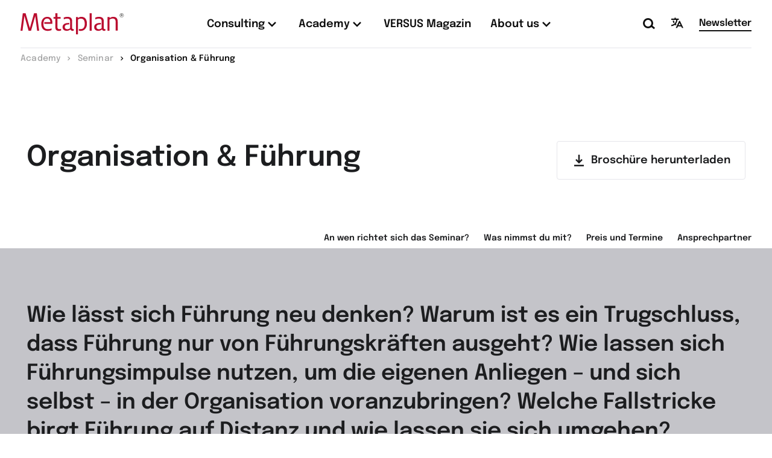

--- FILE ---
content_type: text/html; charset=UTF-8
request_url: https://www.metaplan.com/de/academy/seminar/organisation-und-fuehrung/
body_size: 21877
content:
<!DOCTYPE html><html class="no-js" lang="de-DE"><head><meta charset="UTF-8"><meta name="viewport" content="width=device-width, initial-scale=1.0"><link rel="profile" href="https://gmpg.org/xfn/11"><link rel="apple-touch-icon" sizes="180x180" href="https://www.metaplan.com/wp-content/themes/metaplan/static-resources/favicons/metaplan/apple-icon-180x180.png"><link rel="icon" type="image/png" href="https://www.metaplan.com/wp-content/themes/metaplan/static-resources/favicons/metaplan/favicon-96x96.png" sizes="96x96"><link rel="icon" type="image/png" href="https://www.metaplan.com/wp-content/themes/metaplan/static-resources/favicons/metaplan/favicon-32x32.png" sizes="32x32"><link rel="icon" type="image/png" href="https://www.metaplan.com/wp-content/themes/metaplan/static-resources/favicons/metaplan/favicon-16x16.png" sizes="16x16"><link rel="shortcut icon" href="https://www.metaplan.com/wp-content/themes/metaplan/static-resources/favicons/metaplan/favicon.ico"><meta name="msapplication-TileColor" content="#ba0c2f"><meta name="msapplication-TileImage" content="https://www.metaplan.com/wp-content/themes/metaplan/static-resources/favicons/metaplan/ms-icon-150x150.png"><meta name='robots' content='index, follow, max-image-preview:large, max-snippet:-1, max-video-preview:-1' /> <!-- This site is optimized with the Yoast SEO plugin v26.8 - https://yoast.com/product/yoast-seo-wordpress/ --><link media="all" href="https://www.metaplan.com/wp-content/cache/autoptimize/css/autoptimize_2b858dcd22c83b2d6c000ca2f1c9f31b.css" rel="stylesheet"><title>Organisation &amp; Führung - Metaplan</title><meta name="description" content="In diesem Seminar für Young Professionals wird ein neues Führungsverständnis erlernt, das sich vom Bild des heroisch Führenden verabschiedet." /><link rel="canonical" href="https://www.metaplan.com/de/academy/seminar/organisation-und-fuehrung/" /><meta property="og:locale" content="de_DE" /><meta property="og:type" content="article" /><meta property="og:title" content="Organisation &amp; Führung - Metaplan" /><meta property="og:description" content="In diesem Seminar für Young Professionals wird ein neues Führungsverständnis erlernt, das sich vom Bild des heroisch Führenden verabschiedet." /><meta property="og:url" content="https://www.metaplan.com/de/academy/seminar/organisation-und-fuehrung/" /><meta property="og:site_name" content="Metaplan" /><meta property="article:modified_time" content="2026-01-21T20:42:36+00:00" /><meta name="twitter:card" content="summary_large_image" /><meta name="twitter:label1" content="Geschätzte Lesezeit" /><meta name="twitter:data1" content="1 Minute" /> <script type="application/ld+json" class="yoast-schema-graph">{"@context":"https://schema.org","@graph":[{"@type":"WebPage","@id":"https://www.metaplan.com/de/academy/seminar/organisation-und-fuehrung/","url":"https://www.metaplan.com/de/academy/seminar/organisation-und-fuehrung/","name":"Organisation & Führung - Metaplan","isPartOf":{"@id":"https://www.metaplan.com/de/#website"},"datePublished":"2021-04-12T05:59:09+00:00","dateModified":"2026-01-21T20:42:36+00:00","description":"In diesem Seminar für Young Professionals wird ein neues Führungsverständnis erlernt, das sich vom Bild des heroisch Führenden verabschiedet.","breadcrumb":{"@id":"https://www.metaplan.com/de/academy/seminar/organisation-und-fuehrung/#breadcrumb"},"inLanguage":"de","potentialAction":[{"@type":"ReadAction","target":["https://www.metaplan.com/de/academy/seminar/organisation-und-fuehrung/"]}]},{"@type":"BreadcrumbList","@id":"https://www.metaplan.com/de/academy/seminar/organisation-und-fuehrung/#breadcrumb","itemListElement":[{"@type":"ListItem","position":1,"name":"Startseite","item":"https://www.metaplan.com/de/"},{"@type":"ListItem","position":2,"name":"Organisation &#038; Führung"}]},{"@type":"WebSite","@id":"https://www.metaplan.com/de/#website","url":"https://www.metaplan.com/de/","name":"Metaplan","description":"Kompetenz im Verstehen, Gestalten und Führen von Organisationen und Interaktionen, seit mehr als 45 Jahren.","potentialAction":[{"@type":"SearchAction","target":{"@type":"EntryPoint","urlTemplate":"https://www.metaplan.com/de/?s={search_term_string}"},"query-input":{"@type":"PropertyValueSpecification","valueRequired":true,"valueName":"search_term_string"}}],"inLanguage":"de"}]}</script> <!-- / Yoast SEO plugin. --><link rel='dns-prefetch' href='//www.metaplan.com' /> <script>window._wpemojiSettings = {"baseUrl":"https:\/\/s.w.org\/images\/core\/emoji\/16.0.1\/72x72\/","ext":".png","svgUrl":"https:\/\/s.w.org\/images\/core\/emoji\/16.0.1\/svg\/","svgExt":".svg","source":{"concatemoji":"https:\/\/www.metaplan.com\/wp-includes\/js\/wp-emoji-release.min.js?ver=6.8.3"}};
/*! This file is auto-generated */
!function(s,n){var o,i,e;function c(e){try{var t={supportTests:e,timestamp:(new Date).valueOf()};sessionStorage.setItem(o,JSON.stringify(t))}catch(e){}}function p(e,t,n){e.clearRect(0,0,e.canvas.width,e.canvas.height),e.fillText(t,0,0);var t=new Uint32Array(e.getImageData(0,0,e.canvas.width,e.canvas.height).data),a=(e.clearRect(0,0,e.canvas.width,e.canvas.height),e.fillText(n,0,0),new Uint32Array(e.getImageData(0,0,e.canvas.width,e.canvas.height).data));return t.every(function(e,t){return e===a[t]})}function u(e,t){e.clearRect(0,0,e.canvas.width,e.canvas.height),e.fillText(t,0,0);for(var n=e.getImageData(16,16,1,1),a=0;a<n.data.length;a++)if(0!==n.data[a])return!1;return!0}function f(e,t,n,a){switch(t){case"flag":return n(e,"\ud83c\udff3\ufe0f\u200d\u26a7\ufe0f","\ud83c\udff3\ufe0f\u200b\u26a7\ufe0f")?!1:!n(e,"\ud83c\udde8\ud83c\uddf6","\ud83c\udde8\u200b\ud83c\uddf6")&&!n(e,"\ud83c\udff4\udb40\udc67\udb40\udc62\udb40\udc65\udb40\udc6e\udb40\udc67\udb40\udc7f","\ud83c\udff4\u200b\udb40\udc67\u200b\udb40\udc62\u200b\udb40\udc65\u200b\udb40\udc6e\u200b\udb40\udc67\u200b\udb40\udc7f");case"emoji":return!a(e,"\ud83e\udedf")}return!1}function g(e,t,n,a){var r="undefined"!=typeof WorkerGlobalScope&&self instanceof WorkerGlobalScope?new OffscreenCanvas(300,150):s.createElement("canvas"),o=r.getContext("2d",{willReadFrequently:!0}),i=(o.textBaseline="top",o.font="600 32px Arial",{});return e.forEach(function(e){i[e]=t(o,e,n,a)}),i}function t(e){var t=s.createElement("script");t.src=e,t.defer=!0,s.head.appendChild(t)}"undefined"!=typeof Promise&&(o="wpEmojiSettingsSupports",i=["flag","emoji"],n.supports={everything:!0,everythingExceptFlag:!0},e=new Promise(function(e){s.addEventListener("DOMContentLoaded",e,{once:!0})}),new Promise(function(t){var n=function(){try{var e=JSON.parse(sessionStorage.getItem(o));if("object"==typeof e&&"number"==typeof e.timestamp&&(new Date).valueOf()<e.timestamp+604800&&"object"==typeof e.supportTests)return e.supportTests}catch(e){}return null}();if(!n){if("undefined"!=typeof Worker&&"undefined"!=typeof OffscreenCanvas&&"undefined"!=typeof URL&&URL.createObjectURL&&"undefined"!=typeof Blob)try{var e="postMessage("+g.toString()+"("+[JSON.stringify(i),f.toString(),p.toString(),u.toString()].join(",")+"));",a=new Blob([e],{type:"text/javascript"}),r=new Worker(URL.createObjectURL(a),{name:"wpTestEmojiSupports"});return void(r.onmessage=function(e){c(n=e.data),r.terminate(),t(n)})}catch(e){}c(n=g(i,f,p,u))}t(n)}).then(function(e){for(var t in e)n.supports[t]=e[t],n.supports.everything=n.supports.everything&&n.supports[t],"flag"!==t&&(n.supports.everythingExceptFlag=n.supports.everythingExceptFlag&&n.supports[t]);n.supports.everythingExceptFlag=n.supports.everythingExceptFlag&&!n.supports.flag,n.DOMReady=!1,n.readyCallback=function(){n.DOMReady=!0}}).then(function(){return e}).then(function(){var e;n.supports.everything||(n.readyCallback(),(e=n.source||{}).concatemoji?t(e.concatemoji):e.wpemoji&&e.twemoji&&(t(e.twemoji),t(e.wpemoji)))}))}((window,document),window._wpemojiSettings);</script> <link rel='stylesheet' id='borlabs-cookie-css' href='https://www.metaplan.com/wp-content/cache/autoptimize/css/autoptimize_single_93b61ac33bc3e727cf3a8d1f33ac71dc.css?ver=2.2.68-459' media='all' /> <script src="https://www.metaplan.com/wp-includes/js/jquery/jquery.min.js?ver=3.7.1" id="jquery-core-js"></script> <script id="borlabs-cookie-prioritize-js-extra">var borlabsCookiePrioritized = {"domain":"www.metaplan.com","path":"\/de\/","version":"1","bots":"1","optInJS":{"statistics":{"google-analytics":"PHNjcmlwdD4NCndpbmRvdy5kYXRhTGF5ZXIgPSB3aW5kb3cuZGF0YUxheWVyIHx8IFtdOw0KICB3aW5kb3cuZGF0YUxheWVyLnB1c2goew0KICAgIGV2ZW50OiAnYm9ybGFic0Nvb2tpZU9wdEluR29vZ2xlQW5hbHl0aWNzJywNCiAgfSk7DQo8L3NjcmlwdD4=","google-tag-manager":"[base64]\/[base64]"}}};</script> <link rel="https://api.w.org/" href="https://www.metaplan.com/de/wp-json/" /><link rel="alternate" title="JSON" type="application/json" href="https://www.metaplan.com/de/wp-json/wp/v2/seminar/1616" /><link rel="EditURI" type="application/rsd+xml" title="RSD" href="https://www.metaplan.com/xmlrpc.php?rsd" /><meta name="generator" content="WordPress 6.8.3" /><link rel='shortlink' href='https://www.metaplan.com/de/?p=1616' /><meta name="generator" content="WPML ver:4.8.6 stt:1,4,3,27;" /> <!-- Google Tag Manager --> <script>if('0'==='1'){(function(w,d,s,l,i){w[l]=w[l]||[];w[l].push({"gtm.start":
new Date().getTime(),event:"gtm.js"});var f=d.getElementsByTagName(s)[0],
j=d.createElement(s),dl=l!="dataLayer"?"&l="+l:"";j.async=true;j.src=
"https://www.googletagmanager.com/gtm.js?id="+i+dl;f.parentNode.insertBefore(j,f);
})(window,document,"script","dataLayer","GTM-5WJ8J8VG");}</script> <!-- End Google Tag Manager --><link rel="icon" href="https://www.metaplan.com/wp-content/uploads/2021/05/m-64x64.webp" sizes="32x32" /><link rel="icon" href="https://www.metaplan.com/wp-content/uploads/2021/05/m.png" sizes="192x192" /><link rel="apple-touch-icon" href="https://www.metaplan.com/wp-content/uploads/2021/05/m.png" /><meta name="msapplication-TileImage" content="https://www.metaplan.com/wp-content/uploads/2021/05/m.png" /></head><body class="wp-singular seminar-template-default single single-seminar postid-1616 wp-theme-metaplan page "><header class="header" aria-label="Page Header"> <a class="header__skipToMain" href="#main">Zum Hauptinhalt der Webseite</a><div class="header__fixed"><div class="header__upperOuter"><div class="header__upperContainer"><div class="header__upper"><div class="header__logoWrapper"> <a href="https://www.metaplan.com/de/consulting/"> <span class="header__logo"></span> <span class="screen-reader-text">Zur Startseite wechseln</span> </a></div> <a href="#" class="header__menuButton" aria-label="Hauptmenü öffnen"></a><div class="header__menuFlyout"><nav class="header__menu" aria-label="Header Menü"><ul id="menu-header-hauptmenue" class="primaryMenu"><li id="menu-item-53" class="menu-item menu-item-type-custom menu-item-object-custom menu-item-has-children menu-item-53 menu-item--depth-0"><a href="#"><span class="menu-item-label">Consulting</span></a><div class="sub-menu-wrapper sub-menu-wrapper--depth-0"><ul class="sub-menu sub-menu--depth-0"><li id="menu-item-237" class="menu-item menu-item-type-post_type menu-item-object-page menu-item-has-children menu-item-237 menu-item--depth-1"><a href="https://www.metaplan.com/de/consulting/"><span class="menu-item-label">Consulting Services</span></a><div class="sub-menu-wrapper sub-menu-wrapper--depth-1"><ul class="sub-menu sub-menu--depth-1"><li id="menu-item-233" class="menu-item menu-item-type-post_type menu-item-object-service menu-item-has-children menu-item-233 menu-item--depth-2 menu-icon menu-icon--service-people-and-interactions"><a href="https://www.metaplan.com/de/consulting/people-interactions/"><span class="menu-item-label">People &#038;<br>Interactions</span></a><div class="sub-menu-wrapper sub-menu-wrapper--depth-2"><ul class="sub-menu sub-menu--depth-2"><li id="menu-item-235" class="menu-item menu-item-type-post_type menu-item-object-service menu-item-235 menu-item--depth-3"><a href="https://www.metaplan.com/de/consulting/people-interactions/alignment/"><span class="menu-item-label">Alignment</span></a></li><li id="menu-item-234" class="menu-item menu-item-type-post_type menu-item-object-service menu-item-234 menu-item--depth-3"><a href="https://www.metaplan.com/de/consulting/people-interactions/leadership/"><span class="menu-item-label">Leadership</span></a></li><li id="menu-item-236" class="menu-item menu-item-type-post_type menu-item-object-service menu-item-236 menu-item--depth-3"><a href="https://www.metaplan.com/de/consulting/people-interactions/culture/"><span class="menu-item-label">Culture</span></a></li><li id="menu-item-472" class="menu-item menu-item-type-post_type menu-item-object-service menu-item-472 menu-item--depth-3"><a href="https://www.metaplan.com/de/consulting/people-interactions/mindset-change/"><span class="menu-item-label">Mindset Change</span></a></li><li id="menu-item-473" class="menu-item menu-item-type-post_type menu-item-object-service menu-item-473 menu-item--depth-3"><a href="https://www.metaplan.com/de/consulting/people-interactions/moderation/"><span class="menu-item-label">Moderation</span></a></li><li id="menu-item-474" class="menu-item menu-item-type-post_type menu-item-object-service menu-item-474 menu-item--depth-3"><a href="https://www.metaplan.com/de/consulting/people-interactions/purpose-values/"><span class="menu-item-label">Purpose &#038; Values</span></a></li></ul></div></li><li id="menu-item-232" class="menu-item menu-item-type-post_type menu-item-object-service menu-item-has-children menu-item-232 menu-item--depth-2 menu-icon menu-icon--service-organizations-and-decissions"><a href="https://www.metaplan.com/de/consulting/organizations-decisions/"><span class="menu-item-label">Organizations &#038;<br>Decisions</span></a><div class="sub-menu-wrapper sub-menu-wrapper--depth-2"><ul class="sub-menu sub-menu--depth-2"><li id="menu-item-10607" class="menu-item menu-item-type-post_type menu-item-object-service menu-item-10607 menu-item--depth-3"><a href="https://www.metaplan.com/de/consulting/organizations-decisions/digital-transformation/"><span class="menu-item-label">Digital Transformation</span></a></li><li id="menu-item-466" class="menu-item menu-item-type-post_type menu-item-object-service menu-item-466 menu-item--depth-3"><a href="https://www.metaplan.com/de/consulting/organizations-decisions/agilitaet/"><span class="menu-item-label">Organizational Agility</span></a></li><li id="menu-item-467" class="menu-item menu-item-type-post_type menu-item-object-service menu-item-467 menu-item--depth-3"><a href="https://www.metaplan.com/de/consulting/organizations-decisions/business-models/"><span class="menu-item-label">Business Models</span></a></li><li id="menu-item-468" class="menu-item menu-item-type-post_type menu-item-object-service menu-item-468 menu-item--depth-3"><a href="https://www.metaplan.com/de/consulting/organizations-decisions/collaboration/"><span class="menu-item-label">Collaboration</span></a></li><li id="menu-item-469" class="menu-item menu-item-type-post_type menu-item-object-service menu-item-469 menu-item--depth-3"><a href="https://www.metaplan.com/de/consulting/organizations-decisions/innovation/"><span class="menu-item-label">Innovation</span></a></li><li id="menu-item-470" class="menu-item menu-item-type-post_type menu-item-object-service menu-item-470 menu-item--depth-3"><a href="https://www.metaplan.com/de/consulting/organizations-decisions/organizational-design/"><span class="menu-item-label">Organizational Design</span></a></li><li id="menu-item-471" class="menu-item menu-item-type-post_type menu-item-object-service menu-item-471 menu-item--depth-3"><a href="https://www.metaplan.com/de/consulting/organizations-decisions/strategy/"><span class="menu-item-label">Strategy</span></a></li></ul></div></li><li id="menu-item-231" class="menu-item menu-item-type-post_type menu-item-object-service menu-item-has-children menu-item-231 menu-item--depth-2 menu-icon menu-icon--service-eco-systems-and-market-development"><a href="https://www.metaplan.com/de/consulting/eco-systems-market-development/"><span class="menu-item-label">Eco-Systems &#038;<br>Market Development</span></a><div class="sub-menu-wrapper sub-menu-wrapper--depth-2"><ul class="sub-menu sub-menu--depth-2"><li id="menu-item-460" class="menu-item menu-item-type-post_type menu-item-object-service menu-item-460 menu-item--depth-3"><a href="https://www.metaplan.com/de/consulting/eco-systems-market-development/business-planning/"><span class="menu-item-label">Business Planning</span></a></li><li id="menu-item-462" class="menu-item menu-item-type-post_type menu-item-object-service menu-item-462 menu-item--depth-3"><a href="https://www.metaplan.com/de/consulting/eco-systems-market-development/customer-centricity/"><span class="menu-item-label">Customer Centricity</span></a></li><li id="menu-item-461" class="menu-item menu-item-type-post_type menu-item-object-service menu-item-461 menu-item--depth-3"><a href="https://www.metaplan.com/de/consulting/eco-systems-market-development/creating-scenarios/"><span class="menu-item-label">Creating Scenarios</span></a></li><li id="menu-item-463" class="menu-item menu-item-type-post_type menu-item-object-service menu-item-463 menu-item--depth-3"><a href="https://www.metaplan.com/de/consulting/eco-systems-market-development/eco-system-design/"><span class="menu-item-label">Eco System Design</span></a></li><li id="menu-item-464" class="menu-item menu-item-type-post_type menu-item-object-service menu-item-464 menu-item--depth-3"><a href="https://www.metaplan.com/de/consulting/eco-systems-market-development/generating-market-insights/"><span class="menu-item-label">Generating Market Insights</span></a></li><li id="menu-item-465" class="menu-item menu-item-type-post_type menu-item-object-service menu-item-465 menu-item--depth-3"><a href="https://www.metaplan.com/de/consulting/eco-systems-market-development/peer-group-debates/"><span class="menu-item-label">Peer Group Debates</span></a></li></ul></div></li></ul></div></li><li id="menu-item-443" class="menu-item menu-item-type-custom menu-item-object-custom menu-item-has-children menu-item-443 menu-item--depth-1"><a><span class="menu-item-label">Focus Practices</span></a><div class="sub-menu-wrapper sub-menu-wrapper--depth-1"><ul class="sub-menu sub-menu--depth-1"><li id="menu-item-14935" class="menu-item menu-item-type-post_type menu-item-object-page menu-item-14935 menu-item--depth-2"><a href="https://www.metaplan.com/de/consulting/life-sciences/"><span class="menu-item-label">Life Sciences</span></a></li><li id="menu-item-7970" class="menu-item menu-item-type-post_type menu-item-object-page menu-item-7970 menu-item--depth-2"><a href="https://www.metaplan.com/de/consulting/verwaltungsinnovation/"><span class="menu-item-label">Verwaltungs­innovation</span></a></li><li id="menu-item-14443" class="menu-item-familienunternehmen menu-item menu-item-type-post_type menu-item-object-page menu-item-14443 menu-item--depth-2"><a href="https://www.metaplan.com/de/consulting/familienunternehmen/"><span class="menu-item-label">Familien­unternehmen</span></a></li></ul></div></li></ul></div></li><li id="menu-item-66" class="menu-item menu-item-type-custom menu-item-object-custom menu-item-has-children menu-item-66 menu-item--depth-0"><a href="#"><span class="menu-item-label">Academy</span></a><div class="sub-menu-wrapper sub-menu-wrapper--depth-0"><ul class="sub-menu sub-menu--depth-0"><li id="menu-item-376" class="menu-item menu-item-type-post_type menu-item-object-page menu-item-has-children menu-item-376 menu-item--depth-1"><a href="https://www.metaplan.com/de/academy/"><span class="menu-item-label">Academy</span><span class="menu-item-description">Für alle, die mit uns lernen möchten: unser Angebot auf einen Blick</span></a><div class="sub-menu-wrapper sub-menu-wrapper--depth-1"><ul class="sub-menu sub-menu--depth-1"><li id="menu-item-11205" class="menu-item menu-item-type-post_type menu-item-object-page menu-item-has-children menu-item-11205 menu-item--depth-2 menu-icon menu-icon--academy-orientierungsformate"><a href="https://www.metaplan.com/de/academy/orientierungsformate/"><span class="menu-item-label">Orientierungsformate</span><span class="menu-item-description">Verschaffe dir kostenlos Einblicke in Inhalte der Academy-Formate!</span></a><div class="sub-menu-wrapper sub-menu-wrapper--depth-2"><ul class="sub-menu sub-menu--depth-2"><li id="menu-item-11677" class="menu-item menu-item-type-post_type menu-item-object-seminar menu-item-11677 menu-item--depth-3"><a href="https://www.metaplan.com/de/academy/seminar/orientierungs-session-metaplan-akademie/"><span class="menu-item-label">Orientierungs-Session Metaplan Akademie</span></a></li><li id="menu-item-11209" class="menu-item menu-item-type-post_type menu-item-object-seminar menu-item-11209 menu-item--depth-3"><a href="https://www.metaplan.com/de/academy/seminar/orientierungs-session/"><span class="menu-item-label">Orientierungs-Session Führen und Beraten im Diskurs</span></a></li><li id="menu-item-11210" class="menu-item menu-item-type-post_type menu-item-object-seminar menu-item-11210 menu-item--depth-3"><a href="https://www.metaplan.com/de/academy/seminar/content-tasting-executive-program/"><span class="menu-item-label">Content Tasting: Executive Leadership Program</span></a></li><li id="menu-item-11211" class="menu-item menu-item-type-post_type menu-item-object-seminar menu-item-11211 menu-item--depth-3"><a href="https://www.metaplan.com/de/academy/seminar/organize-awesome-content-tasting/"><span class="menu-item-label">Organize Awesome: Content Tasting</span></a></li><li id="menu-item-11212" class="menu-item menu-item-type-post_type menu-item-object-seminar menu-item-11212 menu-item--depth-3"><a href="https://www.metaplan.com/de/academy/seminar/orientierungs-session-moderation/"><span class="menu-item-label">Orientierungs-Session Moderation</span></a></li><li id="menu-item-11460" class="menu-item menu-item-type-post_type menu-item-object-seminar menu-item-11460 menu-item--depth-3"><a href="https://www.metaplan.com/de/academy/seminar/orientierung-boostcamp/"><span class="menu-item-label">Orientierungs-Session Boostcamp</span></a></li></ul></div></li><li id="menu-item-11206" class="menu-item menu-item-type-post_type menu-item-object-page menu-item-has-children menu-item-11206 menu-item--depth-2 menu-icon menu-icon--academy-seminare"><a href="https://www.metaplan.com/de/academy/seminare/"><span class="menu-item-label">Seminare</span><span class="menu-item-description">Klarer Themenfokus – immer mit direktem Bezug zur Praxis!</span></a><div class="sub-menu-wrapper sub-menu-wrapper--depth-2"><ul class="sub-menu sub-menu--depth-2"><li id="menu-item-18493" class="menu-item menu-item-type-post_type menu-item-object-seminar menu-item-18493 menu-item--depth-3"><a href="https://www.metaplan.com/de/academy/seminar/lernwoche-professional-programm/"><span class="menu-item-label">Lernwoche Organisationen gestalten, Kulturen beeinflussen, Führung ermöglichen</span></a></li><li id="menu-item-18492" class="menu-item menu-item-type-post_type menu-item-object-seminar menu-item-18492 menu-item--depth-3"><a href="https://www.metaplan.com/de/academy/seminar/laterales-fuehren/"><span class="menu-item-label">Laterales Führen</span></a></li><li id="menu-item-18491" class="menu-item menu-item-type-post_type menu-item-object-seminar menu-item-18491 menu-item--depth-3"><a href="https://www.metaplan.com/de/academy/seminar/training-visuelle-rhetorik/"><span class="menu-item-label">Training Visuelle Rhetorik</span></a></li><li id="menu-item-18489" class="menu-item menu-item-type-post_type menu-item-object-seminar menu-item-18489 menu-item--depth-3"><a href="https://www.metaplan.com/de/academy/seminar/kompakttraining/"><span class="menu-item-label">Kompakttraining Moderation, Workshopgestaltung, Diskursführung</span></a></li><li id="menu-item-18490" class="menu-item menu-item-type-post_type menu-item-object-seminar menu-item-18490 menu-item--depth-3"><a href="https://www.metaplan.com/de/academy/seminar/organisation-und-change/"><span class="menu-item-label">Organisation &amp; Change</span></a></li><li id="menu-item-11208" class="highlight menu-item menu-item-type-post_type menu-item-object-page menu-item-11208 menu-item--depth-3"><a href="https://www.metaplan.com/de/academy/seminare/"><span class="menu-item-label">Alle Seminare entdecken</span></a></li></ul></div></li><li id="menu-item-398" class="menu-item menu-item-type-post_type menu-item-object-page menu-item-has-children menu-item-398 menu-item--depth-2 menu-icon menu-icon--academy-programme"><a href="https://www.metaplan.com/de/academy/academy-programme/"><span class="menu-item-label">Programme</span><span class="menu-item-description">Programme machen Zusammenhänge sichtbar und Wissen anwendbar!</span></a><div class="sub-menu-wrapper sub-menu-wrapper--depth-2"><ul class="sub-menu sub-menu--depth-2"><li id="menu-item-401" class="menu-item menu-item-type-post_type menu-item-object-program menu-item-401 menu-item--depth-3"><a href="https://www.metaplan.com/de/academy/programme/fuehren-und-beraten-im-diskurs/"><span class="menu-item-label">Professional Programm. Führen und Beraten im Diskurs</span></a></li><li id="menu-item-14827" class="menu-item menu-item-type-post_type menu-item-object-program menu-item-14827 menu-item--depth-3"><a href="https://www.metaplan.com/de/academy/programme/veraenderung-fuehren-diskursives-change-management/"><span class="menu-item-label">Veränderung führen. Diskursives Change Management</span></a></li><li id="menu-item-2549" class="menu-item menu-item-type-post_type menu-item-object-program menu-item-2549 menu-item--depth-3"><a href="https://www.metaplan.com/de/academy/programme/executive-program-for-organizational-leadership/"><span class="menu-item-label">Executive Program for Organizational Leadership</span></a></li><li id="menu-item-1824" class="menu-item menu-item-type-post_type menu-item-object-program menu-item-1824 menu-item--depth-3"><a href="https://www.metaplan.com/de/academy/programme/organize-awesome/"><span class="menu-item-label">Organize Awesome</span></a></li><li id="menu-item-399" class="menu-item menu-item-type-post_type menu-item-object-program menu-item-399 menu-item--depth-3"><a href="https://www.metaplan.com/de/academy/programme/moderations-programm/"><span class="menu-item-label">Metaplan Moderations-Programm</span></a></li><li id="menu-item-1632" class="menu-item menu-item-type-post_type menu-item-object-program menu-item-1632 menu-item--depth-3"><a href="https://www.metaplan.com/de/academy/programme/boostcamp-for-young-professionals/"><span class="menu-item-label">Boostcamp for Young Professionals</span></a></li></ul></div></li></ul></div></li><li id="menu-item-11207" class="menu-item menu-item-type-custom menu-item-object-custom menu-item-has-children menu-item-11207 menu-item--depth-1"><a><span class="menu-item-label">Weitere Diskurse</span></a><div class="sub-menu-wrapper sub-menu-wrapper--depth-1"><ul class="sub-menu sub-menu--depth-1"><li id="menu-item-11204" class="menu-item menu-item-type-post_type menu-item-object-page menu-item-11204 menu-item--depth-2"><a href="https://www.metaplan.com/de/academy/netzwerkformate/"><span class="menu-item-label">Netzwerkformate</span><span class="menu-item-description">Mit Alumnis der Programme weiterarbeiten und neue Themen erschließen!</span></a></li><li id="menu-item-15189" class="menu-item menu-item-type-post_type menu-item-object-page menu-item-15189 menu-item--depth-2"><a href="https://www.metaplan.com/de/academy/weitere-veranstaltungen/"><span class="menu-item-label">Weitere Veranstaltungen</span><span class="menu-item-description">Wir diskutieren was dem guten Organisieren im Weg steht: welche Themen müssen wir angehen und wie machen wir das?</span></a></li></ul></div></li></ul></div></li><li id="menu-item-4300" class="menu-item menu-item-type-custom menu-item-object-custom menu-item-4300 menu-item--depth-0"><a target="_blank" rel="noopener" href="https://versus-online-magazine.com/de/"><span class="menu-item-label">VERSUS Magazin</span></a></li><li id="menu-item-444" class="menu-item menu-item-type-custom menu-item-object-custom menu-item-has-children menu-item-444 menu-item--depth-0"><a href="#"><span class="menu-item-label">About us</span></a><div class="sub-menu-wrapper sub-menu-wrapper--depth-0"><ul class="sub-menu sub-menu--depth-0"><li id="menu-item-423" class="menu-item menu-item-type-post_type menu-item-object-page menu-item-423 menu-item--depth-1"><a href="https://www.metaplan.com/de/about-us/metaplan-approach/"><span class="menu-item-label">Metaplan Approach</span></a></li><li id="menu-item-424" class="menu-item menu-item-type-post_type menu-item-object-page menu-item-424 menu-item--depth-1"><a href="https://www.metaplan.com/de/about-us/contact/"><span class="menu-item-label">Unser Team</span></a></li><li id="menu-item-1222" class="menu-item menu-item-type-post_type menu-item-object-page menu-item-1222 menu-item--depth-1"><a href="https://www.metaplan.com/de/about-us/career/"><span class="menu-item-label">Karriere</span></a></li><li id="menu-item-20297" class="menu-item menu-item-type-post_type menu-item-object-page menu-item-20297 menu-item--depth-1"><a href="https://www.metaplan.com/de/publikationen/"><span class="menu-item-label">Publikationen</span></a></li><li id="menu-item-10885" class="menu-item menu-item-type-post_type menu-item-object-page menu-item-10885 menu-item--depth-1"><a href="https://www.metaplan.com/de/consulting/beratungsprodukte/"><span class="menu-item-label">Beratungsprodukte</span></a></li><li id="menu-item-1227" class="menu-item menu-item-type-post_type menu-item-object-page menu-item-1227 menu-item--depth-1"><a href="https://www.metaplan.com/de/about-us/metaplan-denkraeume/"><span class="menu-item-label">Metaplan Denkräume</span></a></li><li id="menu-item-7903" class="menu-item menu-item-type-post_type menu-item-object-page menu-item-7903 menu-item--depth-1"><a href="https://www.metaplan.com/de/metamorphosen/"><span class="menu-item-label">50 Jahre Metaplan</span></a></li><li id="menu-item-2276" class="menu-item menu-item-type-post_type menu-item-object-page menu-item-2276 menu-item--depth-1"><a href="https://www.metaplan.com/de/about-us/resources/"><span class="menu-item-label">Resources</span></a></li></ul></div></li></ul></nav><div class="header__buttonsAndContact"><div class="header__buttons"> <a href="https://www.metaplan.com/de/?s" class="header__searchButton" aria-label="Suche öffnen"></a><div class="header__language"><div class="languageSwitch"> <a href="#" class="languageSwitch__button" aria-label="Sprachauswahl öffnen"> <span class="languageSwitch__text"></span> </a><nav class="languageSwitch__flyout" aria-label="Sprachauswahl Menü"><ul id="menu-sprachswitch" class="languageSwitch__menu"><li id="menu-item-wpml-ls-9-de" class="menu-item wpml-ls-slot-9 wpml-ls-item wpml-ls-item-de wpml-ls-current-language wpml-ls-menu-item wpml-ls-first-item wpml-ls-last-item menu-item-type-wpml_ls_menu_item menu-item-object-wpml_ls_menu_item menu-item-wpml-ls-9-de"><a href="https://www.metaplan.com/de/academy/seminar/organisation-und-fuehrung/" role="menuitem"><span class="wpml-ls-native" lang="de">Deutsch</span></a></li></ul></nav></div></div></div><nav class="header__contactMenu" aria-label="Header Kontakt Menü"><ul id="menu-header-kontaktmenue" class="headerContactMenu"><li id="menu-item-19642" class="menu-item menu-item-type-post_type menu-item-object-page menu-item-19642"><a href="https://www.metaplan.com/de/metaplan-news-abonnieren/">Newsletter</a></li></ul></nav></div></div></div></div></div><div class="header__lowerOuter"><div class="header__lower"><div class="breadAnchorArea"><div class="breadAnchorArea__closed"><div class="breadAnchorArea__button"></div></div><div class="breadAnchorArea__breadcrumbWrapper"><div class="breadcrumb"><div class="breadcrumb__container"><ul class="breadcrumb__list" itemscope itemtype="https://schema.org/BreadcrumbList"><li itemprop="itemListElement" itemscope itemtype="https://schema.org/ListItem"> <a itemprop="item" href="https://www.metaplan.com/de/academy/"> <span itemprop="name">Academy</span> </a><meta itemprop="position" content="0" /></li><li itemprop="itemListElement" itemscope itemtype="https://schema.org/ListItem"> <a itemprop="item" href="https://www.metaplan.com/de/academy/seminare/"> <span itemprop="name">Seminar</span> </a><meta itemprop="position" content="1" /></li><li itemprop="itemListElement" itemscope itemtype="https://schema.org/ListItem"> <span itemprop="item"> <span itemprop="name">Organisation &#038; Führung</span> </span><meta itemprop="position" content="2" /></li></ul></div></div></div><div class="breadAnchorArea__anchorNavigationWrapper"> <!-- copied via js --></div></div></div></div></div></header><main id="main" class="main"><div class="productHeader"><div class="productHeader__content"><div class="productHeader__texts"><h1 class="productHeader__headline">Organisation &#038; Führung</h1></div><div class="productHeader__downloadItem"> <a class="button button--secondary button--download-icon" href="https://www.metaplan.com/wp-content/uploads/2021/04/Metaplan-Boostcamp-for-Young-Professionals.pdf" target="_blank"> <span class="button__label">Broschüre herunterladen</span> </a></div></div></div><nav class="anchorNavigation" aria-label="Menü für Abschnitte auf der Seite"><div class="anchorNavigation__sticky"><div class="anchorNavigation__container"><ul class="anchorNavigation__items"><li class="anchorNavigation__item"> <a href="#an-wen-richtet-sich-das-seminar"> An wen richtet sich das Seminar? </a></li><li class="anchorNavigation__item"> <a href="#was-nimmst-du-mit"> Was nimmst du mit? </a></li><li class="anchorNavigation__item"> <a href="#preis-und-termine"> Preis und Termine </a></li><li class="anchorNavigation__item"> <a href="#ansprechpartner"> Ansprechpartner </a></li></ul></div></div></nav><div class="content core-blocks"><div class="group is-style-light-gray is-style-gray-20 core-blocks" id="an-wen-richtet-sich-das-seminar"><div class="introtext"><p class="introtext__content">Wie lässt sich Führung neu denken? Warum ist es ein Trugschluss, dass Führung nur von Führungskräften ausgeht? Wie lassen sich Führungsimpulse nutzen, um die eigenen Anliegen – und sich selbst – in der Organisation voranzubringen? Welche Fallstricke birgt Führung auf Distanz und wie lassen sie sich umgehen?<br></p></div><div class="columns"><div class="columns__grid"><div class="columns__item core-blocks inner-blocks"><h3 class="wp-block-heading">An wen richtet sich das Seminar?</h3><p>Dieses Seminar ist das richtige für dich, wenn du die Erfahrungen, Erfolge und Rückschläge deiner ersten Berufsjahre reflektieren und deine Sicht auf Führung und Organisation mit anderen Young Professionals diskutieren möchtest.</p></div><div class="columns__item core-blocks inner-blocks"><h3 class="wp-block-heading">Was lernst du?</h3><p>Ein organisationskluges Führungsverständnis, das sich vom Bild der heroisch Führenden verabschiedet. Ansatzpunkte, um auch jenseits formaler Strukturen in Führung zu gehen und eigene Anliegen voranzubringen. Die Herausforderung von Führung in virtuellen Arbeitszusammenhängen und Mittel, die Zusammenarbeit remote zielführend zu gestalten.</p></div></div></div></div><div class="group is-style-gray-90 core-blocks" id="was-nimmst-du-mit"><h2 class="wp-block-heading">Was nimmst du mit?</h2><div class="facts"><div class="facts__grid"><div class="facts__item"><p class="facts__text"> Was ist der Unterschied zwischen Hierarchie und Führung?</p></div><div class="facts__item"><p class="facts__text"> Welche Momente lassen sich nutzen, um Führungsimpulse zu setzen?</p></div><div class="facts__item"><p class="facts__text"> Wie hängen formale und informale Führungsrollen zusammen?</p></div><div class="facts__item"><p class="facts__text"> Was braucht man, um in Führung zu gehen?</p></div><div class="facts__item"><p class="facts__text"> Wie wirkt sich virtuelle Zusammenarbeit auf Führungsarbeit aus?</p></div></div></div><div class="columns"><div class="columns__grid"><div class="columns__item core-blocks inner-blocks"><div class="image"><div class="image__image"><figure class="figure figure--wide"><div class="figure__imageWrapper"><img fetchpriority="high" decoding="async" width="870" height="580" src="https://www.metaplan.com/wp-content/uploads/2025/11/ConsM-2025_7-870x580.jpg" class="attachment-mpl-image-wide size-mpl-image-wide" alt="Antonia Nooke im Metaplan Boostcamp" srcset="https://www.metaplan.com/wp-content/uploads/2025/11/ConsM-2025_7-870x580.jpg 870w, https://www.metaplan.com/wp-content/uploads/2025/11/ConsM-2025_7-720x480.jpg 720w, https://www.metaplan.com/wp-content/uploads/2025/11/ConsM-2025_7-1440x960.jpg 1440w, https://www.metaplan.com/wp-content/uploads/2025/11/ConsM-2025_7-768x512.jpg 768w, https://www.metaplan.com/wp-content/uploads/2025/11/ConsM-2025_7-1536x1024.jpg 1536w, https://www.metaplan.com/wp-content/uploads/2025/11/ConsM-2025_7-2048x1366.jpg 2048w, https://www.metaplan.com/wp-content/uploads/2025/11/ConsM-2025_7-956x637.jpg 956w, https://www.metaplan.com/wp-content/uploads/2025/11/ConsM-2025_7-1516x1011.jpg 1516w, https://www.metaplan.com/wp-content/uploads/2025/11/ConsM-2025_7-1000x667.jpg 1000w, https://www.metaplan.com/wp-content/uploads/2025/11/ConsM-2025_7-300x200.jpg 300w, https://www.metaplan.com/wp-content/uploads/2025/11/ConsM-2025_7-778x519.jpg 778w, https://www.metaplan.com/wp-content/uploads/2025/11/ConsM-2025_7-435x290.jpg 435w" sizes="(max-width: 870px) 100vw, 870px" /></div><figcaption> <span class="figure__copyright">© Willing-Holtz</span></figcaption></figure></div></div></div><div class="columns__item core-blocks inner-blocks"><div class="image"><div class="image__image"><figure class="figure figure--wide"><div class="figure__imageWrapper"><img decoding="async" width="870" height="580" src="https://www.metaplan.com/wp-content/uploads/2025/11/ConsM-2025_8-870x580.jpg" class="attachment-mpl-image-wide size-mpl-image-wide" alt="Teilnehmer:innen im Metaplan Boostcamp" srcset="https://www.metaplan.com/wp-content/uploads/2025/11/ConsM-2025_8-870x580.jpg 870w, https://www.metaplan.com/wp-content/uploads/2025/11/ConsM-2025_8-720x480.jpg 720w, https://www.metaplan.com/wp-content/uploads/2025/11/ConsM-2025_8-1440x960.jpg 1440w, https://www.metaplan.com/wp-content/uploads/2025/11/ConsM-2025_8-768x512.jpg 768w, https://www.metaplan.com/wp-content/uploads/2025/11/ConsM-2025_8-1536x1024.jpg 1536w, https://www.metaplan.com/wp-content/uploads/2025/11/ConsM-2025_8-2048x1365.jpg 2048w, https://www.metaplan.com/wp-content/uploads/2025/11/ConsM-2025_8-956x637.jpg 956w, https://www.metaplan.com/wp-content/uploads/2025/11/ConsM-2025_8-1516x1011.jpg 1516w, https://www.metaplan.com/wp-content/uploads/2025/11/ConsM-2025_8-1000x667.jpg 1000w, https://www.metaplan.com/wp-content/uploads/2025/11/ConsM-2025_8-300x200.jpg 300w, https://www.metaplan.com/wp-content/uploads/2025/11/ConsM-2025_8-778x519.jpg 778w, https://www.metaplan.com/wp-content/uploads/2025/11/ConsM-2025_8-435x290.jpg 435w" sizes="(max-width: 870px) 100vw, 870px" /></div><figcaption> <span class="figure__copyright">© Willing-Holtz</span></figcaption></figure></div></div></div></div></div><h2 class="wp-block-heading">Was macht es aus?</h2><div class="columns"><div class="columns__grid"><div class="columns__item core-blocks inner-blocks"><ul class="wp-block-list"><li>Betreuungsdichte und Praxisnähe: Wir arbeiten in Fallgruppen mit max. 5 Teilnehmer:innen – immer betreut von einer Metaplaner:in, die ihre Erfahrungen aus konkreten Beratungsprojekten einbringt.</li><li>Konkrete Anwendung: Wir arbeiten durchgehend an konkreten Gestaltungsanliegen der Teilnehmer:innen. Dabei beginnt die Umsetzung bereits im Seminar, indem wir die Arbeit bis zur Planung nächster konkreter Schritte vorantreiben.</li></ul></div><div class="columns__item core-blocks inner-blocks"><ul class="wp-block-list"><li>Peer-Learning und Vernetzung: In den Seminaren diskutieren Young Professionals aus unterschiedlichen Organisationen und Branchen ihre Erfahrungen und Herausforderungen – im Netzwerk der Young Professionals auch über das Ende der Seminare hinaus.</li></ul></div></div></div></div></div><div class="group is-style-gray-5 core-blocks" id="preis-und-termine"><h2>Preis und Termine</h2><div class="priceOverview"><div class="priceOverview__element" ><div class="sectionHeadline is-style-small-spacing"><div class="sectionHeadline__container"><h2 class="sectionHeadline__headline">Preise 2026</h2></div></div><div class="priceOverview__costsWrapper"><div class="costs"><div class="costs__container"><div class="costs__price"><div class="price"><table class="price__table"><tr class="price__headRow"><th class="price__head">Preis für Teilnahme</th><th class="price__head">Servicepauschale</th><th class="price__head">Gesamtpreis</th></tr><tr class="price__priceRow"><td class="price__priceItem"> <span class="price__label">Preis für Teilnahme</span> <span class="price__mainPrice">1.800,00 €</span></td><td class="price__priceItem"> <span class="price__label">Servicepauschale:</span> <span class="price__plusPrice">230,00 €</span> <span class="price__plusNote">für 2 Präsenztage</span></td><td class="price__priceItem"> <span class="price__label">Gesamtpreis:</span> <span class="price__sumPrice">2.415,70 €</span> <span class="price__sumNote">inkl. 19% MwSt.</span></td></tr></table></div></div><div class="costs__offer"><div class="costs__text"> 15% Rabatt bei Folgebuchung oder auf Empfehlung</div></div></div></div></div><div class="sectionHeadline is-style-small-spacing"><div class="sectionHeadline__container"><h2 class="sectionHeadline__headline">Nächste Termine 2026</h2></div></div><div class="dateCards"><div class="dateCards__container"><div class="dateCards__item"><div class="dateCard"><div class="dateCard__meta"><div class="eventMeta"><div class="eventMeta__title"> Organisation &#038; Führung</div><div class="eventMeta__dates"> 17.09. - 18.09.2026</div><div class="eventMeta__duration"> 2 Präsenztage</div><div class="eventMeta__locations"> Quickborn/Hamburg</div><div class="eventMeta__language"> Deutsch</div></div></div><div class="dateCard__buttonWrapper"> <a href="https://www.metaplan.com/de/academy/seminar/organisation-und-fuehrung/-19652/" class="button button--secondary button--full"><span class="button__label">Anmelden</span></a></div><div class="dateCard__details"><div class="eventDetails"> <a href="#" class="eventDetails__headline">Übersicht</a><div class="eventDetails__content"><div class="eventDetails__items"><div class="eventDetails__item"><div class="eventDetails__dateAndTime"><div class="eventDetails__date">Do 17.09.</div><div class="eventDetails__time"> 10:00 - 22:00</div></div><div class="eventDetails__titleAndLocation"><div class="eventDetails__title">Seminar-Tag 1</div><div class="eventDetails__location">Quickborn/Hamburg</div></div></div><div class="eventDetails__item"><div class="eventDetails__dateAndTime"><div class="eventDetails__date">Fr 18.09.</div><div class="eventDetails__time"> 09:00 - 17:00</div></div><div class="eventDetails__titleAndLocation"><div class="eventDetails__title">Seminar-Tag 2</div><div class="eventDetails__location">Quickborn/Hamburg</div></div></div></div></div></div></div></div></div></div></div></div></div></div><div class="group core-blocks" id="ansprechpartner"><div class="contacts"><p class="contacts__tagline">Du interessierst dich für</p><p class="contacts__headline">Organisation &#038; Führung?</p><p class="contacts__text">Unsere Ansprechpartner:innen sind für dich da.</p><div class="contacts__grid"><div class="contacts__item"><div class="contactsItem"><div class="contactsItem__image"> <a href="https://www.metaplan.com/de/person/antonia-nooke/"><img width="200" height="200" src="https://www.metaplan.com/wp-content/uploads/2024/10/Antonia-Nooke-5-Profilbild-200x200.jpg" class="attachment-mpl-contact size-mpl-contact" alt="" decoding="async" loading="lazy" srcset="https://www.metaplan.com/wp-content/uploads/2024/10/Antonia-Nooke-5-Profilbild-200x200.jpg 200w, https://www.metaplan.com/wp-content/uploads/2024/10/Antonia-Nooke-5-Profilbild-720x720.jpg 720w, https://www.metaplan.com/wp-content/uploads/2024/10/Antonia-Nooke-5-Profilbild-150x150.jpg 150w, https://www.metaplan.com/wp-content/uploads/2024/10/Antonia-Nooke-5-Profilbild-768x768.jpg 768w, https://www.metaplan.com/wp-content/uploads/2024/10/Antonia-Nooke-5-Profilbild-300x300.jpg 300w, https://www.metaplan.com/wp-content/uploads/2024/10/Antonia-Nooke-5-Profilbild-64x64.jpg 64w, https://www.metaplan.com/wp-content/uploads/2024/10/Antonia-Nooke-5-Profilbild-152x152.jpg 152w, https://www.metaplan.com/wp-content/uploads/2024/10/Antonia-Nooke-5-Profilbild-413x413.jpg 413w, https://www.metaplan.com/wp-content/uploads/2024/10/Antonia-Nooke-5-Profilbild-256x256.jpg 256w, https://www.metaplan.com/wp-content/uploads/2024/10/Antonia-Nooke-5-Profilbild-360x360.jpg 360w, https://www.metaplan.com/wp-content/uploads/2024/10/Antonia-Nooke-5-Profilbild-580x580.jpg 580w, https://www.metaplan.com/wp-content/uploads/2024/10/Antonia-Nooke-5-Profilbild-435x435.jpg 435w, https://www.metaplan.com/wp-content/uploads/2024/10/Antonia-Nooke-5-Profilbild.jpg 800w" sizes="auto, (max-width: 200px) 100vw, 200px" /></a></div><div class="contactsItem__content"><p class="contactsItem__name"><a href="https://www.metaplan.com/de/person/antonia-nooke/">Antonia Nooke</a></p><div class="contactsItem__contactOptions"><div class="contactOptions"> <a class="contactOptions__option contactOptions__option--mail" rel="noopener" href="mailto:antonianooke@metaplan.com"><span class="contactOptions__text">Nachricht senden</span></a> <a class="contactOptions__option contactOptions__option--phone" rel="noopener" href="tel:+49 162 2463139"><span class="contactOptions__text">+49 162 2463139</span></a> <a class="contactOptions__option contactOptions__option--linkedin" rel="noopener" target="_blank" href="https://www.linkedin.com/in/antonia-nooke-27160ba8/"><span class="contactOptions__text">LinkedIn Profil</span></a></div></div></div></div></div><div class="contacts__item"><div class="contactsItem"><div class="contactsItem__image"> <a href="https://www.metaplan.com/de/person/mareike-bierbrauer/"><img width="200" height="200" src="https://www.metaplan.com/wp-content/uploads/2023/09/Mareike-Bierbrauer-200x200.jpg" class="attachment-mpl-contact size-mpl-contact" alt="" decoding="async" loading="lazy" srcset="https://www.metaplan.com/wp-content/uploads/2023/09/Mareike-Bierbrauer-200x200.jpg 200w, https://www.metaplan.com/wp-content/uploads/2023/09/Mareike-Bierbrauer-150x150.jpg 150w, https://www.metaplan.com/wp-content/uploads/2023/09/Mareike-Bierbrauer-64x64.jpg 64w, https://www.metaplan.com/wp-content/uploads/2023/09/Mareike-Bierbrauer-152x152.jpg 152w, https://www.metaplan.com/wp-content/uploads/2023/09/Mareike-Bierbrauer-413x413.jpg 413w, https://www.metaplan.com/wp-content/uploads/2023/09/Mareike-Bierbrauer-256x256.jpg 256w, https://www.metaplan.com/wp-content/uploads/2023/09/Mareike-Bierbrauer-360x360.jpg 360w" sizes="auto, (max-width: 200px) 100vw, 200px" /></a></div><div class="contactsItem__content"><p class="contactsItem__name"><a href="https://www.metaplan.com/de/person/mareike-bierbrauer/">Mareike Bierbrauer</a></p><div class="contactsItem__contactOptions"><div class="contactOptions"> <a class="contactOptions__option contactOptions__option--mail" rel="noopener" href="mailto:MareikeBierbrauer@metaplan.com"><span class="contactOptions__text">Nachricht senden</span></a> <a class="contactOptions__option contactOptions__option--phone" rel="noopener" href="tel:+49 4106 617 178"><span class="contactOptions__text">+49 4106 617 178</span></a></div></div></div></div></div></div></div><div class="columns"><div class="columns__grid"><div class="columns__item core-blocks inner-blocks"><h2>Dieses Seminar ist ein Teil eines Programms</h2></div><div class="columns__item core-blocks inner-blocks"><p class="is-style-intro"></p></div></div></div><div class="programTeasers"><div class="programTeasers__container"><div class="programTeasers__item"><div class="programTeaser"><div class="programTeaser__header"><div class="programTeaser__tagline">Programm</div><div class="programTeaser__headline">Boostcamp for Young Professionals</div></div><div class="programTeaser__content"><p class="programTeaser__description">Das Boostcamp for Young Professionals ist ein Programm für Teilnehmer*innen, die die Erfahrungen ihrer ersten Berufsjahre reflektieren und Orientierung für den Umgang mit den komplexen Herausforderungen gewinnen wollen, vor die Organisationen uns stellen.</p><div class="programTeaser__lower"><div class="programTeaser__metaWrapper"><div class="programTeaser__meta"> <span>Ort</span><p>Präsenz, virtuell</p></div><div class="programTeaser__meta"> <span>Dauer</span><p>3 Seminare + Zusatzformate</p></div><div class="programTeaser__meta"> <span>Sprache</span><p>Deutsch</p></div></div> <a class="link link--tertiary-white-red" href="https://www.metaplan.com/de/academy/programme/boostcamp-for-young-professionals/"><span class="screen-reader-text">Mehr erfahren</span></a></div></div></div></div></div><div class="programTeasers__link"> <a class="link link--primary" href="https://www.metaplan.com/de/academy/academy-programme/">Mehr Programme entdecken</a></div></div></div><div class="group group--no-padding"><div class="consultantsTeaser"><div class="consultantsTeaser__box"><div class="consultantsTeaser__background" style="background-image: url(https://www.metaplan.com/wp-content/generated/consultants.jpg), url(https://www.metaplan.com/wp-content/generated/consultants.jpg);"></div><div class="consultantsTeaser__overlay"></div><div class="consultantsTeaser__content"><div class="consultantsTeaser__grid"><p class="consultantsTeaser__text"> Unsere Berater:innen sind vor Ort in Deutschland, Frankreich, China, Singapur, der Schweiz, den USA &#8211; und wo auch immer Sie sie brauchen.</p><div class="consultantsTeaser__button"> <a class="link link--secondary-white" href="https://www.metaplan.com/de/about-us/contact/">Zu unseren Berater:innen</a></div></div></div></div><div class="consultantsTeaser__map"></div></div></div></main><footer class="footer"><div class="footer__upper"><div class="footer__upperContent"><div class="footer__logoWrapper"> <a href="https://www.metaplan.com/de/consulting/"> <span class="footer__logo"></span> <span class="screen-reader-text">Zur Startseite wechseln</span> </a><div class="footerLogo"><div class="footerLogo__image-wrapper"><a href="https://versus-online-magazine.com/de/kolumne/stefan-kuehl/rankings/" target="_blank"><figure class="figure figure--wide"><div class="figure__imageWrapper"><img loading="lazy" decoding="async" width="493" height="487" src="https://www.metaplan.com/wp-content/uploads/2023/01/Best-Consultants-Siegel-ohne-Zusatz.png" class="attachment-mpl-image size-mpl-image" alt="" srcset="https://www.metaplan.com/wp-content/uploads/2023/01/Best-Consultants-Siegel-ohne-Zusatz.png 493w, https://www.metaplan.com/wp-content/uploads/2023/01/Best-Consultants-Siegel-ohne-Zusatz-300x296.webp 300w, https://www.metaplan.com/wp-content/uploads/2023/01/Best-Consultants-Siegel-ohne-Zusatz-64x64.webp 64w, https://www.metaplan.com/wp-content/uploads/2023/01/Best-Consultants-Siegel-ohne-Zusatz-435x430.webp 435w" sizes="auto, (max-width: 493px) 100vw, 493px" /></div></figure></a></div><div class="footerLogo__link-wrapper"> <a class="footerLogo__link  footerLogo__link--external" href="https://versus-online-magazine.com/de/kolumne/stefan-kuehl/rankings/" target="_blank">Mehr zum Ranking</a></div></div></div><nav class="footer__menu" aria-label="Footer Menü"><ul id="menu-footer-hauptmenue" class="footerMenu"><li id="menu-item-477" class="menu-item menu-item-type-post_type menu-item-object-page menu-item-has-children menu-item-477"><a href="https://www.metaplan.com/de/consulting/">Consulting</a><ul class="sub-menu"><li id="menu-item-486" class="menu-item menu-item-type-post_type menu-item-object-service menu-item-486"><a href="https://www.metaplan.com/de/consulting/people-interactions/">People &#038; Interactions</a></li><li id="menu-item-485" class="menu-item menu-item-type-post_type menu-item-object-service menu-item-485"><a href="https://www.metaplan.com/de/consulting/organizations-decisions/">Organizations &#038; Decisions</a></li><li id="menu-item-484" class="menu-item menu-item-type-post_type menu-item-object-service menu-item-484"><a href="https://www.metaplan.com/de/consulting/eco-systems-market-development/">Eco-Systems &#038; Market Development</a></li></ul></li><li id="menu-item-490" class="menu-item menu-item-type-custom menu-item-object-custom menu-item-has-children menu-item-490"><a href="#">Focus Practices</a><ul class="sub-menu"><li id="menu-item-14934" class="menu-item menu-item-type-post_type menu-item-object-page menu-item-14934"><a href="https://www.metaplan.com/de/consulting/life-sciences/">Life Sciences</a></li><li id="menu-item-7969" class="menu-item menu-item-type-post_type menu-item-object-page menu-item-7969"><a href="https://www.metaplan.com/de/consulting/verwaltungsinnovation/">Verwaltungsinnovation</a></li><li id="menu-item-14442" class="menu-item menu-item-type-post_type menu-item-object-page menu-item-14442"><a href="https://www.metaplan.com/de/consulting/familienunternehmen/">Familienunternehmen</a></li></ul></li><li id="menu-item-476" class="menu-item menu-item-type-post_type menu-item-object-page menu-item-476"><a href="https://www.metaplan.com/de/academy/">Academy</a></li><li id="menu-item-489" class="menu-item menu-item-type-custom menu-item-object-custom menu-item-has-children menu-item-489"><a href="#">About us</a><ul class="sub-menu"><li id="menu-item-482" class="menu-item menu-item-type-post_type menu-item-object-page menu-item-482"><a href="https://www.metaplan.com/de/about-us/contact/">Unser Team</a></li><li id="menu-item-481" class="menu-item menu-item-type-post_type menu-item-object-page menu-item-481"><a href="https://www.metaplan.com/de/about-us/metaplan-approach/">Metaplan Approach</a></li><li id="menu-item-1226" class="menu-item menu-item-type-post_type menu-item-object-page menu-item-1226"><a href="https://www.metaplan.com/de/about-us/career/">Karriere</a></li></ul></li><li id="menu-item-4299" class="menu-item menu-item-type-custom menu-item-object-custom menu-item-4299"><a target="_blank" href="https://versus-online-magazine.com/de/">VERSUS Magazin</a></li><li id="menu-item-20323" class="menu-item menu-item-type-post_type menu-item-object-page menu-item-20323"><a href="https://www.metaplan.com/de/metaplan-news-abonnieren/">Newsletter abonnieren</a></li></ul></nav></div></div><div class="footer__lower"><div class="footer__lowerContent"><div class="footer__contactAndTop"><nav class="footer__contactMenu" aria-label="Footer Kontakt Menü"><ul id="menu-footer-kontaktmenue" class="footerContactMenu"><li id="menu-item-5159" class="menu-item menu-item-type-post_type menu-item-object-page menu-item-5159"><a href="https://www.metaplan.com/de/about-us/contact/">Contact</a></li></ul></nav> <a class="footer__backToTop" href="#">Zum Seitenanfang</a><div class="footer__social"><ul class="footerSocialMedia"><li class="footerSocialMedia__item"> <a target="_blank" rel="noopener" href="https://www.xing.com/pages/metaplan" aria-label="Xing" title="Xing" class="footerSocialMedia__link footerSocialMedia__link--xing"> <span class="screen-reader-text">Zu Xing wechseln</span> </a></li><li class="footerSocialMedia__item"> <a target="_blank" rel="noopener" href="https://de.linkedin.com/company/metaplan-consulting" aria-label="LinkedIn" title="LinkedIn" class="footerSocialMedia__link footerSocialMedia__link--linkedin"> <span class="screen-reader-text">Zu LinkedIn wechseln</span> </a></li></ul></div></div><div class="footer__copyAndMeta"><nav class="footer__metaMenu" aria-label="Footer Metamenü"><ul id="menu-footer-metamenue" class="footerMetaMenu"><li id="menu-item-986" class="menu-item menu-item-type-post_type menu-item-object-page menu-item-986"><a href="https://www.metaplan.com/de/impressum/">Impressum</a></li><li id="menu-item-1292" class="menu-item menu-item-type-post_type menu-item-object-page menu-item-1292"><a href="https://www.metaplan.com/de/datenschutzerklaerung/">Datenschutz</a></li><li id="menu-item-1293" class="menu-item menu-item-type-post_type menu-item-object-page menu-item-1293"><a href="https://www.metaplan.com/de/unsere-agb/">Unsere AGB</a></li></ul></nav><div class="footer__copy"> Copyright © 2026 Metaplan Gesellschaft für Planung und Organisation GmbH &amp; Co. KG</div></div></div></div></footer> <script type="speculationrules">{"prefetch":[{"source":"document","where":{"and":[{"href_matches":"\/de\/*"},{"not":{"href_matches":["\/wp-*.php","\/wp-admin\/*","\/wp-content\/uploads\/*","\/wp-content\/*","\/wp-content\/plugins\/*","\/wp-content\/themes\/metaplan\/*","\/de\/*\\?(.+)"]}},{"not":{"selector_matches":"a[rel~=\"nofollow\"]"}},{"not":{"selector_matches":".no-prefetch, .no-prefetch a"}}]},"eagerness":"conservative"}]}</script> <!--googleoff: all--><div data-nosnippet><script id="BorlabsCookieBoxWrap" type="text/template"><div
    id="BorlabsCookieBox"
    class="BorlabsCookie"
    role="dialog"
    aria-labelledby="CookieBoxTextHeadline"
    aria-describedby="CookieBoxTextDescription"
    aria-modal="true"
>
    <div class="middle-center" style="display: none;">
        <div class="_brlbs-box-wrap">
            <div class="_brlbs-box _brlbs-box-advanced">
                <div class="cookie-box">
                    <div class="container">
                        <div class="row">
                            <div class="col-12">
                                <div class="_brlbs-flex-center">
                                    
                                    <span role="heading" aria-level="3" class="_brlbs-h3" id="CookieBoxTextHeadline">Datenschutzeinstellungen</span>
                                </div>

                                <p id="CookieBoxTextDescription"><span class="_brlbs-paragraph _brlbs-text-description">Wir nutzen Cookies auf unserer Website. Einige von ihnen sind essenziell, während andere uns helfen, diese Website und Ihre Erfahrung zu verbessern.</span> <span class="_brlbs-paragraph _brlbs-text-confirm-age">Wenn Sie unter 16 Jahre alt sind und Ihre Zustimmung zu freiwilligen Diensten geben möchten, müssen Sie Ihre Erziehungsberechtigten um Erlaubnis bitten.</span> <span class="_brlbs-paragraph _brlbs-text-technology">Wir verwenden Cookies und andere Technologien auf unserer Website. Einige von ihnen sind essenziell, während andere uns helfen, diese Website und Ihre Erfahrung zu verbessern.</span> <span class="_brlbs-paragraph _brlbs-text-personal-data">Personenbezogene Daten können verarbeitet werden (z. B. IP-Adressen), z. B. für personalisierte Anzeigen und Inhalte oder Anzeigen- und Inhaltsmessung.</span> <span class="_brlbs-paragraph _brlbs-text-more-information">Weitere Informationen über die Verwendung Ihrer Daten finden Sie in unserer  <a class="_brlbs-cursor" href="https://www.metaplan.com/de/datenschutzerklaerung/">Datenschutzerklärung</a>.</span> <span class="_brlbs-paragraph _brlbs-text-revoke">Sie können Ihre Auswahl jederzeit unter <a class="_brlbs-cursor" href="#" data-cookie-individual>Einstellungen</a> widerrufen oder anpassen.</span></p>

                                                                    <fieldset>
                                        <legend class="sr-only">Datenschutzeinstellungen</legend>
                                        <ul>
                                                                                                <li>
                                                        <label class="_brlbs-checkbox">
                                                            Essenziell                                                            <input
                                                                id="checkbox-essential"
                                                                tabindex="0"
                                                                type="checkbox"
                                                                name="cookieGroup[]"
                                                                value="essential"
                                                                 checked                                                                 disabled                                                                data-borlabs-cookie-checkbox
                                                            >
                                                            <span class="_brlbs-checkbox-indicator"></span>
                                                        </label>
                                                    </li>
                                                                                                    <li>
                                                        <label class="_brlbs-checkbox">
                                                            Statistiken                                                            <input
                                                                id="checkbox-statistics"
                                                                tabindex="0"
                                                                type="checkbox"
                                                                name="cookieGroup[]"
                                                                value="statistics"
                                                                 checked                                                                                                                                data-borlabs-cookie-checkbox
                                                            >
                                                            <span class="_brlbs-checkbox-indicator"></span>
                                                        </label>
                                                    </li>
                                                                                                    <li>
                                                        <label class="_brlbs-checkbox">
                                                            Externe Medien                                                            <input
                                                                id="checkbox-external-media"
                                                                tabindex="0"
                                                                type="checkbox"
                                                                name="cookieGroup[]"
                                                                value="external-media"
                                                                 checked                                                                                                                                data-borlabs-cookie-checkbox
                                                            >
                                                            <span class="_brlbs-checkbox-indicator"></span>
                                                        </label>
                                                    </li>
                                                                                        </ul>
                                    </fieldset>

                                    
                                                                    <p class="_brlbs-accept">
                                        <a
                                            href="#"
                                            tabindex="0"
                                            role="button"
                                            class="_brlbs-btn _brlbs-btn-accept-all _brlbs-cursor"
                                            data-cookie-accept-all
                                        >
                                            Alle akzeptieren                                        </a>
                                    </p>

                                    <p class="_brlbs-accept">
                                        <a
                                            href="#"
                                            tabindex="0"
                                            role="button"
                                            id="CookieBoxSaveButton"
                                            class="_brlbs-btn _brlbs-cursor"
                                            data-cookie-accept
                                        >
                                            Speichern                                        </a>
                                    </p>
                                
                                
                                <p class="_brlbs-manage-btn ">
                                    <a href="#" class="_brlbs-cursor _brlbs-btn " tabindex="0" role="button" data-cookie-individual>
                                        Individuelle Datenschutzeinstellungen                                    </a>
                                </p>

                                <p class="_brlbs-legal">
                                    <a href="#" class="_brlbs-cursor" tabindex="0" role="button" data-cookie-individual>
                                        Cookie-Details                                    </a>

                                                                            <span class="_brlbs-separator"></span>
                                        <a href="https://www.metaplan.com/de/datenschutzerklaerung/" tabindex="0" role="button">
                                            Datenschutzerklärung                                        </a>
                                    
                                                                            <span class="_brlbs-separator"></span>
                                        <a href="https://www.metaplan.com/de/impressum/" tabindex="0" role="button">
                                            Impressum                                        </a>
                                                                    </p>
                            </div>
                        </div>
                    </div>
                </div>

                <div
    class="cookie-preference"
    aria-hidden="true"
    role="dialog"
    aria-describedby="CookiePrefDescription"
    aria-modal="true"
>
    <div class="container not-visible">
        <div class="row no-gutters">
            <div class="col-12">
                <div class="row no-gutters align-items-top">
                    <div class="col-12">
                        <div class="_brlbs-flex-center">
                                                    <span role="heading" aria-level="3" class="_brlbs-h3">Datenschutzeinstellungen</span>
                        </div>

                        <p id="CookiePrefDescription">
                            <span class="_brlbs-paragraph _brlbs-text-confirm-age">Wenn Sie unter 16 Jahre alt sind und Ihre Zustimmung zu freiwilligen Diensten geben möchten, müssen Sie Ihre Erziehungsberechtigten um Erlaubnis bitten.</span> <span class="_brlbs-paragraph _brlbs-text-technology">Wir verwenden Cookies und andere Technologien auf unserer Website. Einige von ihnen sind essenziell, während andere uns helfen, diese Website und Ihre Erfahrung zu verbessern.</span> <span class="_brlbs-paragraph _brlbs-text-personal-data">Personenbezogene Daten können verarbeitet werden (z. B. IP-Adressen), z. B. für personalisierte Anzeigen und Inhalte oder Anzeigen- und Inhaltsmessung.</span> <span class="_brlbs-paragraph _brlbs-text-more-information">Weitere Informationen über die Verwendung Ihrer Daten finden Sie in unserer  <a class="_brlbs-cursor" href="https://www.metaplan.com/de/datenschutzerklaerung/">Datenschutzerklärung</a>.</span> <span class="_brlbs-paragraph _brlbs-text-description">Hier finden Sie eine Übersicht über alle verwendeten Cookies. Sie können Ihre Einwilligung zu ganzen Kategorien geben oder sich weitere Informationen anzeigen lassen und so nur bestimmte Cookies auswählen.</span>                        </p>

                        <div class="row no-gutters align-items-center">
                            <div class="col-12 col-sm-7">
                                <p class="_brlbs-accept">
                                                                            <a
                                            href="#"
                                            class="_brlbs-btn _brlbs-btn-accept-all _brlbs-cursor"
                                            tabindex="0"
                                            role="button"
                                            data-cookie-accept-all
                                        >
                                            Alle akzeptieren                                        </a>
                                        
                                    <a
                                        href="#"
                                        id="CookiePrefSave"
                                        tabindex="0"
                                        role="button"
                                        class="_brlbs-btn _brlbs-cursor"
                                        data-cookie-accept
                                    >
                                        Speichern                                    </a>

                                                                    </p>
                            </div>

                            <div class="col-12 col-sm-5">
                                <p class="_brlbs-refuse">
                                    <a
                                        href="#"
                                        class="_brlbs-cursor"
                                        tabindex="0"
                                        role="button"
                                        data-cookie-back
                                    >
                                        Zurück                                    </a>

                                                                    </p>
                            </div>
                        </div>
                    </div>
                </div>

                <div data-cookie-accordion>
                                            <fieldset>
                            <legend class="sr-only">Datenschutzeinstellungen</legend>

                                                                                                <div class="bcac-item">
                                        <div class="d-flex flex-row">
                                            <label class="w-75">
                                                <span role="heading" aria-level="4" class="_brlbs-h4">Essenziell (1)</span>
                                            </label>

                                            <div class="w-25 text-right">
                                                                                            </div>
                                        </div>

                                        <div class="d-block">
                                            <p>Essenzielle Cookies ermöglichen grundlegende Funktionen und sind für die einwandfreie Funktion der Website erforderlich.</p>

                                            <p class="text-center">
                                                <a
                                                    href="#"
                                                    class="_brlbs-cursor d-block"
                                                    tabindex="0"
                                                    role="button"
                                                    data-cookie-accordion-target="essential"
                                                >
                                                    <span data-cookie-accordion-status="show">
                                                        Cookie-Informationen anzeigen                                                    </span>

                                                    <span data-cookie-accordion-status="hide" class="borlabs-hide">
                                                        Cookie-Informationen ausblenden                                                    </span>
                                                </a>
                                            </p>
                                        </div>

                                        <div
                                            class="borlabs-hide"
                                            data-cookie-accordion-parent="essential"
                                        >
                                                                                            <table>
                                                    
                                                    <tr>
                                                        <th scope="row">Name</th>
                                                        <td>
                                                            <label>
                                                                Borlabs Cookie                                                            </label>
                                                        </td>
                                                    </tr>

                                                    <tr>
                                                        <th scope="row">Anbieter</th>
                                                        <td>Eigentümer dieser Website<span>, </span><a href="https://www.metaplan.com/de/impressum/">Impressum</a></td>
                                                    </tr>

                                                                                                            <tr>
                                                            <th scope="row">Zweck</th>
                                                            <td>Speichert die Einstellungen der Besucher, die in der Cookie Box von Borlabs Cookie ausgewählt wurden.</td>
                                                        </tr>
                                                        
                                                    
                                                    
                                                                                                            <tr>
                                                            <th scope="row">Cookie Name</th>
                                                            <td>borlabs-cookie</td>
                                                        </tr>
                                                        
                                                                                                            <tr>
                                                            <th scope="row">Cookie Laufzeit</th>
                                                            <td>1 Jahr</td>
                                                        </tr>
                                                                                                        </table>
                                                                                        </div>
                                    </div>
                                                                                                                                        <div class="bcac-item">
                                        <div class="d-flex flex-row">
                                            <label class="w-75">
                                                <span role="heading" aria-level="4" class="_brlbs-h4">Statistiken (2)</span>
                                            </label>

                                            <div class="w-25 text-right">
                                                                                                    <label class="_brlbs-btn-switch">
                                                        <span class="sr-only">Statistiken</span>
                                                        <input
                                                            tabindex="0"
                                                            id="borlabs-cookie-group-statistics"
                                                            type="checkbox"
                                                            name="cookieGroup[]"
                                                            value="statistics"
                                                             checked                                                            data-borlabs-cookie-switch
                                                        />
                                                        <span class="_brlbs-slider"></span>
                                                        <span
                                                            class="_brlbs-btn-switch-status"
                                                            data-active="An"
                                                            data-inactive="Aus">
                                                        </span>
                                                    </label>
                                                                                                </div>
                                        </div>

                                        <div class="d-block">
                                            <p>Statistik Cookies erfassen Informationen anonym. Diese Informationen helfen uns zu verstehen, wie unsere Besucher unsere Website nutzen.</p>

                                            <p class="text-center">
                                                <a
                                                    href="#"
                                                    class="_brlbs-cursor d-block"
                                                    tabindex="0"
                                                    role="button"
                                                    data-cookie-accordion-target="statistics"
                                                >
                                                    <span data-cookie-accordion-status="show">
                                                        Cookie-Informationen anzeigen                                                    </span>

                                                    <span data-cookie-accordion-status="hide" class="borlabs-hide">
                                                        Cookie-Informationen ausblenden                                                    </span>
                                                </a>
                                            </p>
                                        </div>

                                        <div
                                            class="borlabs-hide"
                                            data-cookie-accordion-parent="statistics"
                                        >
                                                                                            <table>
                                                                                                            <tr>
                                                            <th scope="row">Akzeptieren</th>
                                                            <td>
                                                                <label class="_brlbs-btn-switch _brlbs-btn-switch--textRight">
                                                                    <span class="sr-only">Google Analytics</span>
                                                                    <input
                                                                        id="borlabs-cookie-google-analytics"
                                                                        tabindex="0"
                                                                        type="checkbox" data-cookie-group="statistics"
                                                                        name="cookies[statistics][]"
                                                                        value="google-analytics"
                                                                         checked                                                                        data-borlabs-cookie-switch
                                                                    />

                                                                    <span class="_brlbs-slider"></span>

                                                                    <span
                                                                        class="_brlbs-btn-switch-status"
                                                                        data-active="An"
                                                                        data-inactive="Aus"
                                                                        aria-hidden="true">
                                                                    </span>
                                                                </label>
                                                            </td>
                                                        </tr>
                                                        
                                                    <tr>
                                                        <th scope="row">Name</th>
                                                        <td>
                                                            <label>
                                                                Google Analytics                                                            </label>
                                                        </td>
                                                    </tr>

                                                    <tr>
                                                        <th scope="row">Anbieter</th>
                                                        <td>Google Ireland Limited, Gordon House, Barrow Street, Dublin 4, Ireland</td>
                                                    </tr>

                                                                                                            <tr>
                                                            <th scope="row">Zweck</th>
                                                            <td>Cookie von Google für Website-Analysen. Erzeugt statistische Daten darüber, wie der Besucher die Website nutzt.</td>
                                                        </tr>
                                                        
                                                                                                            <tr>
                                                            <th scope="row">Datenschutzerklärung</th>
                                                            <td class="_brlbs-pp-url">
                                                                <a
                                                                    href="https://policies.google.com/privacy?hl=de"
                                                                    target="_blank"
                                                                    rel="nofollow noopener noreferrer"
                                                                >
                                                                    https://policies.google.com/privacy?hl=de                                                                </a>
                                                            </td>
                                                        </tr>
                                                        
                                                    
                                                                                                            <tr>
                                                            <th scope="row">Cookie Name</th>
                                                            <td>_ga,_gat,_gid</td>
                                                        </tr>
                                                        
                                                                                                            <tr>
                                                            <th scope="row">Cookie Laufzeit</th>
                                                            <td>2 Jahre</td>
                                                        </tr>
                                                                                                        </table>
                                                                                                <table>
                                                                                                            <tr>
                                                            <th scope="row">Akzeptieren</th>
                                                            <td>
                                                                <label class="_brlbs-btn-switch _brlbs-btn-switch--textRight">
                                                                    <span class="sr-only">Google Tag Manager</span>
                                                                    <input
                                                                        id="borlabs-cookie-google-tag-manager"
                                                                        tabindex="0"
                                                                        type="checkbox" data-cookie-group="statistics"
                                                                        name="cookies[statistics][]"
                                                                        value="google-tag-manager"
                                                                         checked                                                                        data-borlabs-cookie-switch
                                                                    />

                                                                    <span class="_brlbs-slider"></span>

                                                                    <span
                                                                        class="_brlbs-btn-switch-status"
                                                                        data-active="An"
                                                                        data-inactive="Aus"
                                                                        aria-hidden="true">
                                                                    </span>
                                                                </label>
                                                            </td>
                                                        </tr>
                                                        
                                                    <tr>
                                                        <th scope="row">Name</th>
                                                        <td>
                                                            <label>
                                                                Google Tag Manager                                                            </label>
                                                        </td>
                                                    </tr>

                                                    <tr>
                                                        <th scope="row">Anbieter</th>
                                                        <td>Google Ireland Limited, Gordon House, Barrow Street, Dublin 4, Ireland</td>
                                                    </tr>

                                                                                                            <tr>
                                                            <th scope="row">Zweck</th>
                                                            <td>Cookie von Google zur Steuerung der erweiterten Script- und Ereignisbehandlung.</td>
                                                        </tr>
                                                        
                                                                                                            <tr>
                                                            <th scope="row">Datenschutzerklärung</th>
                                                            <td class="_brlbs-pp-url">
                                                                <a
                                                                    href="https://policies.google.com/privacy?hl=de"
                                                                    target="_blank"
                                                                    rel="nofollow noopener noreferrer"
                                                                >
                                                                    https://policies.google.com/privacy?hl=de                                                                </a>
                                                            </td>
                                                        </tr>
                                                        
                                                    
                                                                                                            <tr>
                                                            <th scope="row">Cookie Name</th>
                                                            <td>_ga,_gat,_gid</td>
                                                        </tr>
                                                        
                                                                                                            <tr>
                                                            <th scope="row">Cookie Laufzeit</th>
                                                            <td>2 Jahre</td>
                                                        </tr>
                                                                                                        </table>
                                                                                        </div>
                                    </div>
                                                                                                                                        <div class="bcac-item">
                                        <div class="d-flex flex-row">
                                            <label class="w-75">
                                                <span role="heading" aria-level="4" class="_brlbs-h4">Externe Medien (3)</span>
                                            </label>

                                            <div class="w-25 text-right">
                                                                                                    <label class="_brlbs-btn-switch">
                                                        <span class="sr-only">Externe Medien</span>
                                                        <input
                                                            tabindex="0"
                                                            id="borlabs-cookie-group-external-media"
                                                            type="checkbox"
                                                            name="cookieGroup[]"
                                                            value="external-media"
                                                             checked                                                            data-borlabs-cookie-switch
                                                        />
                                                        <span class="_brlbs-slider"></span>
                                                        <span
                                                            class="_brlbs-btn-switch-status"
                                                            data-active="An"
                                                            data-inactive="Aus">
                                                        </span>
                                                    </label>
                                                                                                </div>
                                        </div>

                                        <div class="d-block">
                                            <p>Inhalte von Videoplattformen und Social-Media-Plattformen werden standardmäßig blockiert. Wenn Cookies von externen Medien akzeptiert werden, bedarf der Zugriff auf diese Inhalte keiner manuellen Einwilligung mehr.</p>

                                            <p class="text-center">
                                                <a
                                                    href="#"
                                                    class="_brlbs-cursor d-block"
                                                    tabindex="0"
                                                    role="button"
                                                    data-cookie-accordion-target="external-media"
                                                >
                                                    <span data-cookie-accordion-status="show">
                                                        Cookie-Informationen anzeigen                                                    </span>

                                                    <span data-cookie-accordion-status="hide" class="borlabs-hide">
                                                        Cookie-Informationen ausblenden                                                    </span>
                                                </a>
                                            </p>
                                        </div>

                                        <div
                                            class="borlabs-hide"
                                            data-cookie-accordion-parent="external-media"
                                        >
                                                                                            <table>
                                                                                                            <tr>
                                                            <th scope="row">Akzeptieren</th>
                                                            <td>
                                                                <label class="_brlbs-btn-switch _brlbs-btn-switch--textRight">
                                                                    <span class="sr-only">Spotify</span>
                                                                    <input
                                                                        id="borlabs-cookie-spotify"
                                                                        tabindex="0"
                                                                        type="checkbox" data-cookie-group="external-media"
                                                                        name="cookies[external-media][]"
                                                                        value="spotify"
                                                                         checked                                                                        data-borlabs-cookie-switch
                                                                    />

                                                                    <span class="_brlbs-slider"></span>

                                                                    <span
                                                                        class="_brlbs-btn-switch-status"
                                                                        data-active="An"
                                                                        data-inactive="Aus"
                                                                        aria-hidden="true">
                                                                    </span>
                                                                </label>
                                                            </td>
                                                        </tr>
                                                        
                                                    <tr>
                                                        <th scope="row">Name</th>
                                                        <td>
                                                            <label>
                                                                Spotify                                                            </label>
                                                        </td>
                                                    </tr>

                                                    <tr>
                                                        <th scope="row">Anbieter</th>
                                                        <td>Spotify AB</td>
                                                    </tr>

                                                                                                            <tr>
                                                            <th scope="row">Zweck</th>
                                                            <td>Einbindung von Podcasts.</td>
                                                        </tr>
                                                        
                                                                                                            <tr>
                                                            <th scope="row">Datenschutzerklärung</th>
                                                            <td class="_brlbs-pp-url">
                                                                <a
                                                                    href="https://www.spotify.com/de/legal/privacy-policy/"
                                                                    target="_blank"
                                                                    rel="nofollow noopener noreferrer"
                                                                >
                                                                    https://www.spotify.com/de/legal/privacy-policy/                                                                </a>
                                                            </td>
                                                        </tr>
                                                        
                                                                                                            <tr>
                                                            <th scope="row">Host(s)</th>
                                                            <td>spotify.com</td>
                                                        </tr>
                                                        
                                                    
                                                                                                    </table>
                                                                                                <table>
                                                                                                            <tr>
                                                            <th scope="row">Akzeptieren</th>
                                                            <td>
                                                                <label class="_brlbs-btn-switch _brlbs-btn-switch--textRight">
                                                                    <span class="sr-only">Vimeo</span>
                                                                    <input
                                                                        id="borlabs-cookie-vimeo"
                                                                        tabindex="0"
                                                                        type="checkbox" data-cookie-group="external-media"
                                                                        name="cookies[external-media][]"
                                                                        value="vimeo"
                                                                         checked                                                                        data-borlabs-cookie-switch
                                                                    />

                                                                    <span class="_brlbs-slider"></span>

                                                                    <span
                                                                        class="_brlbs-btn-switch-status"
                                                                        data-active="An"
                                                                        data-inactive="Aus"
                                                                        aria-hidden="true">
                                                                    </span>
                                                                </label>
                                                            </td>
                                                        </tr>
                                                        
                                                    <tr>
                                                        <th scope="row">Name</th>
                                                        <td>
                                                            <label>
                                                                Vimeo                                                            </label>
                                                        </td>
                                                    </tr>

                                                    <tr>
                                                        <th scope="row">Anbieter</th>
                                                        <td>Vimeo Inc., 555 West 18th Street, New York, New York 10011, USA</td>
                                                    </tr>

                                                                                                            <tr>
                                                            <th scope="row">Zweck</th>
                                                            <td>Wird verwendet, um Vimeo-Inhalte zu entsperren.</td>
                                                        </tr>
                                                        
                                                                                                            <tr>
                                                            <th scope="row">Datenschutzerklärung</th>
                                                            <td class="_brlbs-pp-url">
                                                                <a
                                                                    href="https://vimeo.com/privacy"
                                                                    target="_blank"
                                                                    rel="nofollow noopener noreferrer"
                                                                >
                                                                    https://vimeo.com/privacy                                                                </a>
                                                            </td>
                                                        </tr>
                                                        
                                                                                                            <tr>
                                                            <th scope="row">Host(s)</th>
                                                            <td>player.vimeo.com</td>
                                                        </tr>
                                                        
                                                                                                            <tr>
                                                            <th scope="row">Cookie Name</th>
                                                            <td>vuid</td>
                                                        </tr>
                                                        
                                                                                                            <tr>
                                                            <th scope="row">Cookie Laufzeit</th>
                                                            <td>2 Jahre</td>
                                                        </tr>
                                                                                                        </table>
                                                                                                <table>
                                                                                                            <tr>
                                                            <th scope="row">Akzeptieren</th>
                                                            <td>
                                                                <label class="_brlbs-btn-switch _brlbs-btn-switch--textRight">
                                                                    <span class="sr-only">YouTube</span>
                                                                    <input
                                                                        id="borlabs-cookie-youtube"
                                                                        tabindex="0"
                                                                        type="checkbox" data-cookie-group="external-media"
                                                                        name="cookies[external-media][]"
                                                                        value="youtube"
                                                                         checked                                                                        data-borlabs-cookie-switch
                                                                    />

                                                                    <span class="_brlbs-slider"></span>

                                                                    <span
                                                                        class="_brlbs-btn-switch-status"
                                                                        data-active="An"
                                                                        data-inactive="Aus"
                                                                        aria-hidden="true">
                                                                    </span>
                                                                </label>
                                                            </td>
                                                        </tr>
                                                        
                                                    <tr>
                                                        <th scope="row">Name</th>
                                                        <td>
                                                            <label>
                                                                YouTube                                                            </label>
                                                        </td>
                                                    </tr>

                                                    <tr>
                                                        <th scope="row">Anbieter</th>
                                                        <td>Google Ireland Limited, Gordon House, Barrow Street, Dublin 4, Ireland</td>
                                                    </tr>

                                                                                                            <tr>
                                                            <th scope="row">Zweck</th>
                                                            <td>Wird verwendet, um YouTube-Inhalte zu entsperren.</td>
                                                        </tr>
                                                        
                                                                                                            <tr>
                                                            <th scope="row">Datenschutzerklärung</th>
                                                            <td class="_brlbs-pp-url">
                                                                <a
                                                                    href="https://policies.google.com/privacy"
                                                                    target="_blank"
                                                                    rel="nofollow noopener noreferrer"
                                                                >
                                                                    https://policies.google.com/privacy                                                                </a>
                                                            </td>
                                                        </tr>
                                                        
                                                                                                            <tr>
                                                            <th scope="row">Host(s)</th>
                                                            <td>google.com</td>
                                                        </tr>
                                                        
                                                                                                            <tr>
                                                            <th scope="row">Cookie Name</th>
                                                            <td>NID</td>
                                                        </tr>
                                                        
                                                                                                            <tr>
                                                            <th scope="row">Cookie Laufzeit</th>
                                                            <td>6 Monate</td>
                                                        </tr>
                                                                                                        </table>
                                                                                        </div>
                                    </div>
                                                                                                </fieldset>
                                        </div>

                <div class="d-flex justify-content-between">
                    <p class="_brlbs-branding flex-fill">
                                            </p>

                    <p class="_brlbs-legal flex-fill">
                                                    <a href="https://www.metaplan.com/de/datenschutzerklaerung/">
                                Datenschutzerklärung                            </a>
                            
                                                    <span class="_brlbs-separator"></span>
                            
                                                    <a href="https://www.metaplan.com/de/impressum/">
                                Impressum                            </a>
                                                </p>
                </div>
            </div>
        </div>
    </div>
</div>
            </div>
        </div>
    </div>
</div></script></div><!--googleon: all--><script src="https://www.metaplan.com/wp-includes/js/dist/hooks.min.js?ver=4d63a3d491d11ffd8ac6" id="wp-hooks-js"></script> <script src="https://www.metaplan.com/wp-includes/js/dist/i18n.min.js?ver=5e580eb46a90c2b997e6" id="wp-i18n-js"></script> <script id="wp-i18n-js-after">wp.i18n.setLocaleData( { 'text direction\u0004ltr': [ 'ltr' ] } );</script> <script src="https://www.metaplan.com/wp-content/cache/autoptimize/js/autoptimize_single_96e7dc3f0e8559e4a3f3ca40b17ab9c3.js?ver=6.1.4" id="swv-js"></script> <script id="contact-form-7-js-translations">( function( domain, translations ) {
	var localeData = translations.locale_data[ domain ] || translations.locale_data.messages;
	localeData[""].domain = domain;
	wp.i18n.setLocaleData( localeData, domain );
} )( "contact-form-7", {"translation-revision-date":"2025-10-26 03:28:49+0000","generator":"GlotPress\/4.0.3","domain":"messages","locale_data":{"messages":{"":{"domain":"messages","plural-forms":"nplurals=2; plural=n != 1;","lang":"de"},"This contact form is placed in the wrong place.":["Dieses Kontaktformular wurde an der falschen Stelle platziert."],"Error:":["Fehler:"]}},"comment":{"reference":"includes\/js\/index.js"}} );</script> <script id="contact-form-7-js-before">var wpcf7 = {
    "api": {
        "root": "https:\/\/www.metaplan.com\/de\/wp-json\/",
        "namespace": "contact-form-7\/v1"
    },
    "cached": 1
};</script> <script src="https://www.metaplan.com/wp-content/cache/autoptimize/js/autoptimize_single_2912c657d0592cc532dff73d0d2ce7bb.js?ver=6.1.4" id="contact-form-7-js"></script> <script async defer type="module" src="https://www.metaplan.com/wp-content/plugins/friendly-captcha/public/vendor/v1/widget.module.min.js?ver=0.9.19" id="friendly-captcha-widget-module-js"></script> <script id="wpcf7cf-scripts-js-extra">var wpcf7cf_global_settings = {"ajaxurl":"https:\/\/www.metaplan.com\/wp-admin\/admin-ajax.php"};</script> <script id="borlabs-cookie-js-extra">var borlabsCookieConfig = {"ajaxURL":"https:\/\/www.metaplan.com\/wp-admin\/admin-ajax.php","language":"de","animation":"1","animationDelay":"","animationIn":"_brlbs-fadeIn","animationOut":"_brlbs-fadeOut","blockContent":"1","boxLayout":"box","boxLayoutAdvanced":"1","automaticCookieDomainAndPath":"1","cookieDomain":"www.metaplan.com","cookiePath":"\/de\/","cookieSameSite":"Lax","cookieSecure":"1","cookieLifetime":"365","cookieLifetimeEssentialOnly":"182","crossDomainCookie":[],"cookieBeforeConsent":"","cookiesForBots":"1","cookieVersion":"1","hideCookieBoxOnPages":[],"respectDoNotTrack":"1","reloadAfterConsent":"","reloadAfterOptOut":"1","showCookieBox":"1","cookieBoxIntegration":"javascript","ignorePreSelectStatus":"1","cookies":{"essential":["borlabs-cookie"],"statistics":["google-analytics","google-tag-manager"],"external-media":["spotify","vimeo","youtube"]}};
var borlabsCookieCookies = {"essential":{"borlabs-cookie":{"cookieNameList":{"borlabs-cookie":"borlabs-cookie"},"settings":{"blockCookiesBeforeConsent":"0","prioritize":"0"}}},"statistics":{"google-analytics":{"cookieNameList":{"_ga":"_ga","_gat":"_gat","_gid":"_gid"},"settings":{"blockCookiesBeforeConsent":"1","prioritize":"1","asyncOptOutCode":"0","trackingId":"not-in-use","consentMode":"0"},"optInJS":"","optOutJS":""},"google-tag-manager":{"cookieNameList":{"_ga":"_ga","_gat":"_gat","_gid":"_gid"},"settings":{"blockCookiesBeforeConsent":"1","prioritize":"1","asyncOptOutCode":"0","gtmId":"GTM-5WJ8J8VG","loadBeforeConsent":"0"},"optInJS":"","optOutJS":""}},"external-media":{"spotify":{"cookieNameList":[],"settings":{"blockCookiesBeforeConsent":"1","prioritize":"0","asyncOptOutCode":"0"},"optInJS":"PHNjcmlwdD53aW5kb3cuQm9ybGFic0Nvb2tpZS51bmJsb2NrQ29udGVudElkKCJzcG90aWZ5Iik7PC9zY3JpcHQ+","optOutJS":""},"vimeo":{"cookieNameList":{"vuid":"vuid"},"settings":{"blockCookiesBeforeConsent":"0","prioritize":"0"},"optInJS":"PHNjcmlwdD5pZih0eXBlb2Ygd2luZG93LkJvcmxhYnNDb29raWUgPT09ICJvYmplY3QiKSB7IHdpbmRvdy5Cb3JsYWJzQ29va2llLnVuYmxvY2tDb250ZW50SWQoInZpbWVvIik7IH08L3NjcmlwdD4=","optOutJS":""},"youtube":{"cookieNameList":{"NID":"NID"},"settings":{"blockCookiesBeforeConsent":"0","prioritize":"0"},"optInJS":"PHNjcmlwdD5pZih0eXBlb2Ygd2luZG93LkJvcmxhYnNDb29raWUgPT09ICJvYmplY3QiKSB7IHdpbmRvdy5Cb3JsYWJzQ29va2llLnVuYmxvY2tDb250ZW50SWQoInlvdXR1YmUiKTsgfTwvc2NyaXB0Pg==","optOutJS":""}}};</script> <script id="borlabs-cookie-js-after">document.addEventListener("DOMContentLoaded", function (e) {
var borlabsCookieContentBlocker = {"facebook": {"id": "facebook","global": function (contentBlockerData) {  },"init": function (el, contentBlockerData) { if(typeof FB === "object") { FB.XFBML.parse(el.parentElement); } },"settings": {"executeGlobalCodeBeforeUnblocking":false}},"default": {"id": "default","global": function (contentBlockerData) {  },"init": function (el, contentBlockerData) {  },"settings": {"executeGlobalCodeBeforeUnblocking":"0"}},"googlemaps": {"id": "googlemaps","global": function (contentBlockerData) {  },"init": function (el, contentBlockerData) {  },"settings": {"executeGlobalCodeBeforeUnblocking":false}},"instagram": {"id": "instagram","global": function (contentBlockerData) {  },"init": function (el, contentBlockerData) { if (typeof instgrm === "object") { instgrm.Embeds.process(); } },"settings": {"executeGlobalCodeBeforeUnblocking":false}},"openstreetmap": {"id": "openstreetmap","global": function (contentBlockerData) {  },"init": function (el, contentBlockerData) {  },"settings": {"executeGlobalCodeBeforeUnblocking":false}},"twitter": {"id": "twitter","global": function (contentBlockerData) {  },"init": function (el, contentBlockerData) {  },"settings": {"executeGlobalCodeBeforeUnblocking":false}},"vimeo": {"id": "vimeo","global": function (contentBlockerData) {  },"init": function (el, contentBlockerData) {  },"settings": {"unblockAll":"0","saveThumbnails":"0","autoplay":"0","videoWrapper":"0","executeGlobalCodeBeforeUnblocking":"0"}},"youtube": {"id": "youtube","global": function (contentBlockerData) {  },"init": function (el, contentBlockerData) {  },"settings": {"executeGlobalCodeBeforeUnblocking":false,"changeURLToNoCookie":true,"saveThumbnails":false,"thumbnailQuality":"maxresdefault","videoWrapper":false}},"spotify": {"id": "spotify","global": function (contentBlockerData) {  },"init": function (el, contentBlockerData) {  },"settings": {"unblockAll":"0","executeGlobalCodeBeforeUnblocking":"0"}},"anchor": {"id": "anchor","global": function (contentBlockerData) {  },"init": function (el, contentBlockerData) {  },"settings": {"unblockAll":"0","executeGlobalCodeBeforeUnblocking":"0"}}};
    var BorlabsCookieInitCheck = function () {

    if (typeof window.BorlabsCookie === "object" && typeof window.jQuery === "function") {

        if (typeof borlabsCookiePrioritized !== "object") {
            borlabsCookiePrioritized = { optInJS: {} };
        }

        window.BorlabsCookie.init(borlabsCookieConfig, borlabsCookieCookies, borlabsCookieContentBlocker, borlabsCookiePrioritized.optInJS);
    } else {
        window.setTimeout(BorlabsCookieInitCheck, 50);
    }
};

BorlabsCookieInitCheck();});</script> <script defer src="https://www.metaplan.com/wp-content/cache/autoptimize/js/autoptimize_db3cb409ff21358c23efeca1d24a5b2c.js"></script></body></html><!-- Cache Enabler by KeyCDN @ Tue, 27 Jan 2026 03:17:15 GMT (https-index.html) -->

--- FILE ---
content_type: text/css
request_url: https://www.metaplan.com/wp-content/cache/autoptimize/css/autoptimize_2b858dcd22c83b2d6c000ca2f1c9f31b.css
body_size: 70019
content:
img:is([sizes="auto" i],[sizes^="auto," i]){contain-intrinsic-size:3000px 1500px}
img.wp-smiley,img.emoji{display:inline !important;border:none !important;box-shadow:none !important;height:1em !important;width:1em !important;margin:0 .07em !important;vertical-align:-.1em !important;background:0 0 !important;padding:0 !important}
@charset "UTF-8";.wp-block-archives{box-sizing:border-box}.wp-block-archives-dropdown label{display:block}.wp-block-avatar{line-height:0}.wp-block-avatar,.wp-block-avatar img{box-sizing:border-box}.wp-block-avatar.aligncenter{text-align:center}.wp-block-audio{box-sizing:border-box}.wp-block-audio :where(figcaption){margin-bottom:1em;margin-top:.5em}.wp-block-audio audio{min-width:300px;width:100%}.wp-block-button__link{align-content:center;box-sizing:border-box;cursor:pointer;display:inline-block;height:100%;text-align:center;word-break:break-word}.wp-block-button__link.aligncenter{text-align:center}.wp-block-button__link.alignright{text-align:right}:where(.wp-block-button__link){border-radius:9999px;box-shadow:none;padding:calc(.667em + 2px) calc(1.333em + 2px);text-decoration:none}.wp-block-button[style*=text-decoration] .wp-block-button__link{text-decoration:inherit}.wp-block-buttons>.wp-block-button.has-custom-width{max-width:none}.wp-block-buttons>.wp-block-button.has-custom-width .wp-block-button__link{width:100%}.wp-block-buttons>.wp-block-button.has-custom-font-size .wp-block-button__link{font-size:inherit}.wp-block-buttons>.wp-block-button.wp-block-button__width-25{width:calc(25% - var(--wp--style--block-gap, .5em)*.75)}.wp-block-buttons>.wp-block-button.wp-block-button__width-50{width:calc(50% - var(--wp--style--block-gap, .5em)*.5)}.wp-block-buttons>.wp-block-button.wp-block-button__width-75{width:calc(75% - var(--wp--style--block-gap, .5em)*.25)}.wp-block-buttons>.wp-block-button.wp-block-button__width-100{flex-basis:100%;width:100%}.wp-block-buttons.is-vertical>.wp-block-button.wp-block-button__width-25{width:25%}.wp-block-buttons.is-vertical>.wp-block-button.wp-block-button__width-50{width:50%}.wp-block-buttons.is-vertical>.wp-block-button.wp-block-button__width-75{width:75%}.wp-block-button.is-style-squared,.wp-block-button__link.wp-block-button.is-style-squared{border-radius:0}.wp-block-button.no-border-radius,.wp-block-button__link.no-border-radius{border-radius:0!important}:root :where(.wp-block-button .wp-block-button__link.is-style-outline),:root :where(.wp-block-button.is-style-outline>.wp-block-button__link){border:2px solid;padding:.667em 1.333em}:root :where(.wp-block-button .wp-block-button__link.is-style-outline:not(.has-text-color)),:root :where(.wp-block-button.is-style-outline>.wp-block-button__link:not(.has-text-color)){color:currentColor}:root :where(.wp-block-button .wp-block-button__link.is-style-outline:not(.has-background)),:root :where(.wp-block-button.is-style-outline>.wp-block-button__link:not(.has-background)){background-color:initial;background-image:none}.wp-block-buttons{box-sizing:border-box}.wp-block-buttons.is-vertical{flex-direction:column}.wp-block-buttons.is-vertical>.wp-block-button:last-child{margin-bottom:0}.wp-block-buttons>.wp-block-button{display:inline-block;margin:0}.wp-block-buttons.is-content-justification-left{justify-content:flex-start}.wp-block-buttons.is-content-justification-left.is-vertical{align-items:flex-start}.wp-block-buttons.is-content-justification-center{justify-content:center}.wp-block-buttons.is-content-justification-center.is-vertical{align-items:center}.wp-block-buttons.is-content-justification-right{justify-content:flex-end}.wp-block-buttons.is-content-justification-right.is-vertical{align-items:flex-end}.wp-block-buttons.is-content-justification-space-between{justify-content:space-between}.wp-block-buttons.aligncenter{text-align:center}.wp-block-buttons:not(.is-content-justification-space-between,.is-content-justification-right,.is-content-justification-left,.is-content-justification-center) .wp-block-button.aligncenter{margin-left:auto;margin-right:auto;width:100%}.wp-block-buttons[style*=text-decoration] .wp-block-button,.wp-block-buttons[style*=text-decoration] .wp-block-button__link{text-decoration:inherit}.wp-block-buttons.has-custom-font-size .wp-block-button__link{font-size:inherit}.wp-block-buttons .wp-block-button__link{width:100%}.wp-block-button.aligncenter,.wp-block-calendar{text-align:center}.wp-block-calendar td,.wp-block-calendar th{border:1px solid;padding:.25em}.wp-block-calendar th{font-weight:400}.wp-block-calendar caption{background-color:inherit}.wp-block-calendar table{border-collapse:collapse;width:100%}.wp-block-calendar table:where(:not(.has-text-color)){color:#40464d}.wp-block-calendar table:where(:not(.has-text-color)) td,.wp-block-calendar table:where(:not(.has-text-color)) th{border-color:#ddd}.wp-block-calendar table.has-background th{background-color:inherit}.wp-block-calendar table.has-text-color th{color:inherit}:where(.wp-block-calendar table:not(.has-background) th){background:#ddd}.wp-block-categories{box-sizing:border-box}.wp-block-categories.alignleft{margin-right:2em}.wp-block-categories.alignright{margin-left:2em}.wp-block-categories.wp-block-categories-dropdown.aligncenter{text-align:center}.wp-block-categories .wp-block-categories__label{display:block;width:100%}.wp-block-code{box-sizing:border-box}.wp-block-code code{
  /*!rtl:begin:ignore*/direction:ltr;display:block;font-family:inherit;overflow-wrap:break-word;text-align:initial;white-space:pre-wrap
  /*!rtl:end:ignore*/}.wp-block-columns{align-items:normal!important;box-sizing:border-box;display:flex;flex-wrap:wrap!important}@media (min-width:782px){.wp-block-columns{flex-wrap:nowrap!important}}.wp-block-columns.are-vertically-aligned-top{align-items:flex-start}.wp-block-columns.are-vertically-aligned-center{align-items:center}.wp-block-columns.are-vertically-aligned-bottom{align-items:flex-end}@media (max-width:781px){.wp-block-columns:not(.is-not-stacked-on-mobile)>.wp-block-column{flex-basis:100%!important}}@media (min-width:782px){.wp-block-columns:not(.is-not-stacked-on-mobile)>.wp-block-column{flex-basis:0;flex-grow:1}.wp-block-columns:not(.is-not-stacked-on-mobile)>.wp-block-column[style*=flex-basis]{flex-grow:0}}.wp-block-columns.is-not-stacked-on-mobile{flex-wrap:nowrap!important}.wp-block-columns.is-not-stacked-on-mobile>.wp-block-column{flex-basis:0;flex-grow:1}.wp-block-columns.is-not-stacked-on-mobile>.wp-block-column[style*=flex-basis]{flex-grow:0}:where(.wp-block-columns){margin-bottom:1.75em}:where(.wp-block-columns.has-background){padding:1.25em 2.375em}.wp-block-column{flex-grow:1;min-width:0;overflow-wrap:break-word;word-break:break-word}.wp-block-column.is-vertically-aligned-top{align-self:flex-start}.wp-block-column.is-vertically-aligned-center{align-self:center}.wp-block-column.is-vertically-aligned-bottom{align-self:flex-end}.wp-block-column.is-vertically-aligned-stretch{align-self:stretch}.wp-block-column.is-vertically-aligned-bottom,.wp-block-column.is-vertically-aligned-center,.wp-block-column.is-vertically-aligned-top{width:100%}.wp-block-post-comments{box-sizing:border-box}.wp-block-post-comments .alignleft{float:left}.wp-block-post-comments .alignright{float:right}.wp-block-post-comments .navigation:after{clear:both;content:"";display:table}.wp-block-post-comments .commentlist{clear:both;list-style:none;margin:0;padding:0}.wp-block-post-comments .commentlist .comment{min-height:2.25em;padding-left:3.25em}.wp-block-post-comments .commentlist .comment p{font-size:1em;line-height:1.8;margin:1em 0}.wp-block-post-comments .commentlist .children{list-style:none;margin:0;padding:0}.wp-block-post-comments .comment-author{line-height:1.5}.wp-block-post-comments .comment-author .avatar{border-radius:1.5em;display:block;float:left;height:2.5em;margin-right:.75em;margin-top:.5em;width:2.5em}.wp-block-post-comments .comment-author cite{font-style:normal}.wp-block-post-comments .comment-meta{font-size:.875em;line-height:1.5}.wp-block-post-comments .comment-meta b{font-weight:400}.wp-block-post-comments .comment-meta .comment-awaiting-moderation{display:block;margin-bottom:1em;margin-top:1em}.wp-block-post-comments .comment-body .commentmetadata{font-size:.875em}.wp-block-post-comments .comment-form-author label,.wp-block-post-comments .comment-form-comment label,.wp-block-post-comments .comment-form-email label,.wp-block-post-comments .comment-form-url label{display:block;margin-bottom:.25em}.wp-block-post-comments .comment-form input:not([type=submit]):not([type=checkbox]),.wp-block-post-comments .comment-form textarea{box-sizing:border-box;display:block;width:100%}.wp-block-post-comments .comment-form-cookies-consent{display:flex;gap:.25em}.wp-block-post-comments .comment-form-cookies-consent #wp-comment-cookies-consent{margin-top:.35em}.wp-block-post-comments .comment-reply-title{margin-bottom:0}.wp-block-post-comments .comment-reply-title :where(small){font-size:var(--wp--preset--font-size--medium,smaller);margin-left:.5em}.wp-block-post-comments .reply{font-size:.875em;margin-bottom:1.4em}.wp-block-post-comments input:not([type=submit]),.wp-block-post-comments textarea{border:1px solid #949494;font-family:inherit;font-size:1em}.wp-block-post-comments input:not([type=submit]):not([type=checkbox]),.wp-block-post-comments textarea{padding:calc(.667em + 2px)}:where(.wp-block-post-comments input[type=submit]){border:none}.wp-block-comments{box-sizing:border-box}.wp-block-comments-pagination>.wp-block-comments-pagination-next,.wp-block-comments-pagination>.wp-block-comments-pagination-numbers,.wp-block-comments-pagination>.wp-block-comments-pagination-previous{font-size:inherit;margin-bottom:.5em;margin-right:.5em}.wp-block-comments-pagination>.wp-block-comments-pagination-next:last-child,.wp-block-comments-pagination>.wp-block-comments-pagination-numbers:last-child,.wp-block-comments-pagination>.wp-block-comments-pagination-previous:last-child{margin-right:0}.wp-block-comments-pagination .wp-block-comments-pagination-previous-arrow{display:inline-block;margin-right:1ch}.wp-block-comments-pagination .wp-block-comments-pagination-previous-arrow:not(.is-arrow-chevron){transform:scaleX(1)}.wp-block-comments-pagination .wp-block-comments-pagination-next-arrow{display:inline-block;margin-left:1ch}.wp-block-comments-pagination .wp-block-comments-pagination-next-arrow:not(.is-arrow-chevron){transform:scaleX(1)}.wp-block-comments-pagination.aligncenter{justify-content:center}.wp-block-comment-template{box-sizing:border-box;list-style:none;margin-bottom:0;max-width:100%;padding:0}.wp-block-comment-template li{clear:both}.wp-block-comment-template ol{list-style:none;margin-bottom:0;max-width:100%;padding-left:2rem}.wp-block-comment-template.alignleft{float:left}.wp-block-comment-template.aligncenter{margin-left:auto;margin-right:auto;width:fit-content}.wp-block-comment-template.alignright{float:right}.wp-block-comment-date{box-sizing:border-box}.comment-awaiting-moderation{display:block;font-size:.875em;line-height:1.5}.wp-block-comment-author-name,.wp-block-comment-content,.wp-block-comment-edit-link,.wp-block-comment-reply-link{box-sizing:border-box}.wp-block-cover,.wp-block-cover-image{align-items:center;background-position:50%;box-sizing:border-box;display:flex;justify-content:center;min-height:430px;overflow:hidden;overflow:clip;padding:1em;position:relative}.wp-block-cover .has-background-dim:not([class*=-background-color]),.wp-block-cover-image .has-background-dim:not([class*=-background-color]),.wp-block-cover-image.has-background-dim:not([class*=-background-color]),.wp-block-cover.has-background-dim:not([class*=-background-color]){background-color:#000}.wp-block-cover .has-background-dim.has-background-gradient,.wp-block-cover-image .has-background-dim.has-background-gradient{background-color:initial}.wp-block-cover-image.has-background-dim:before,.wp-block-cover.has-background-dim:before{background-color:inherit;content:""}.wp-block-cover .wp-block-cover__background,.wp-block-cover .wp-block-cover__gradient-background,.wp-block-cover-image .wp-block-cover__background,.wp-block-cover-image .wp-block-cover__gradient-background,.wp-block-cover-image.has-background-dim:not(.has-background-gradient):before,.wp-block-cover.has-background-dim:not(.has-background-gradient):before{bottom:0;left:0;opacity:.5;position:absolute;right:0;top:0}.wp-block-cover-image.has-background-dim.has-background-dim-10 .wp-block-cover__background,.wp-block-cover-image.has-background-dim.has-background-dim-10 .wp-block-cover__gradient-background,.wp-block-cover-image.has-background-dim.has-background-dim-10:not(.has-background-gradient):before,.wp-block-cover.has-background-dim.has-background-dim-10 .wp-block-cover__background,.wp-block-cover.has-background-dim.has-background-dim-10 .wp-block-cover__gradient-background,.wp-block-cover.has-background-dim.has-background-dim-10:not(.has-background-gradient):before{opacity:.1}.wp-block-cover-image.has-background-dim.has-background-dim-20 .wp-block-cover__background,.wp-block-cover-image.has-background-dim.has-background-dim-20 .wp-block-cover__gradient-background,.wp-block-cover-image.has-background-dim.has-background-dim-20:not(.has-background-gradient):before,.wp-block-cover.has-background-dim.has-background-dim-20 .wp-block-cover__background,.wp-block-cover.has-background-dim.has-background-dim-20 .wp-block-cover__gradient-background,.wp-block-cover.has-background-dim.has-background-dim-20:not(.has-background-gradient):before{opacity:.2}.wp-block-cover-image.has-background-dim.has-background-dim-30 .wp-block-cover__background,.wp-block-cover-image.has-background-dim.has-background-dim-30 .wp-block-cover__gradient-background,.wp-block-cover-image.has-background-dim.has-background-dim-30:not(.has-background-gradient):before,.wp-block-cover.has-background-dim.has-background-dim-30 .wp-block-cover__background,.wp-block-cover.has-background-dim.has-background-dim-30 .wp-block-cover__gradient-background,.wp-block-cover.has-background-dim.has-background-dim-30:not(.has-background-gradient):before{opacity:.3}.wp-block-cover-image.has-background-dim.has-background-dim-40 .wp-block-cover__background,.wp-block-cover-image.has-background-dim.has-background-dim-40 .wp-block-cover__gradient-background,.wp-block-cover-image.has-background-dim.has-background-dim-40:not(.has-background-gradient):before,.wp-block-cover.has-background-dim.has-background-dim-40 .wp-block-cover__background,.wp-block-cover.has-background-dim.has-background-dim-40 .wp-block-cover__gradient-background,.wp-block-cover.has-background-dim.has-background-dim-40:not(.has-background-gradient):before{opacity:.4}.wp-block-cover-image.has-background-dim.has-background-dim-50 .wp-block-cover__background,.wp-block-cover-image.has-background-dim.has-background-dim-50 .wp-block-cover__gradient-background,.wp-block-cover-image.has-background-dim.has-background-dim-50:not(.has-background-gradient):before,.wp-block-cover.has-background-dim.has-background-dim-50 .wp-block-cover__background,.wp-block-cover.has-background-dim.has-background-dim-50 .wp-block-cover__gradient-background,.wp-block-cover.has-background-dim.has-background-dim-50:not(.has-background-gradient):before{opacity:.5}.wp-block-cover-image.has-background-dim.has-background-dim-60 .wp-block-cover__background,.wp-block-cover-image.has-background-dim.has-background-dim-60 .wp-block-cover__gradient-background,.wp-block-cover-image.has-background-dim.has-background-dim-60:not(.has-background-gradient):before,.wp-block-cover.has-background-dim.has-background-dim-60 .wp-block-cover__background,.wp-block-cover.has-background-dim.has-background-dim-60 .wp-block-cover__gradient-background,.wp-block-cover.has-background-dim.has-background-dim-60:not(.has-background-gradient):before{opacity:.6}.wp-block-cover-image.has-background-dim.has-background-dim-70 .wp-block-cover__background,.wp-block-cover-image.has-background-dim.has-background-dim-70 .wp-block-cover__gradient-background,.wp-block-cover-image.has-background-dim.has-background-dim-70:not(.has-background-gradient):before,.wp-block-cover.has-background-dim.has-background-dim-70 .wp-block-cover__background,.wp-block-cover.has-background-dim.has-background-dim-70 .wp-block-cover__gradient-background,.wp-block-cover.has-background-dim.has-background-dim-70:not(.has-background-gradient):before{opacity:.7}.wp-block-cover-image.has-background-dim.has-background-dim-80 .wp-block-cover__background,.wp-block-cover-image.has-background-dim.has-background-dim-80 .wp-block-cover__gradient-background,.wp-block-cover-image.has-background-dim.has-background-dim-80:not(.has-background-gradient):before,.wp-block-cover.has-background-dim.has-background-dim-80 .wp-block-cover__background,.wp-block-cover.has-background-dim.has-background-dim-80 .wp-block-cover__gradient-background,.wp-block-cover.has-background-dim.has-background-dim-80:not(.has-background-gradient):before{opacity:.8}.wp-block-cover-image.has-background-dim.has-background-dim-90 .wp-block-cover__background,.wp-block-cover-image.has-background-dim.has-background-dim-90 .wp-block-cover__gradient-background,.wp-block-cover-image.has-background-dim.has-background-dim-90:not(.has-background-gradient):before,.wp-block-cover.has-background-dim.has-background-dim-90 .wp-block-cover__background,.wp-block-cover.has-background-dim.has-background-dim-90 .wp-block-cover__gradient-background,.wp-block-cover.has-background-dim.has-background-dim-90:not(.has-background-gradient):before{opacity:.9}.wp-block-cover-image.has-background-dim.has-background-dim-100 .wp-block-cover__background,.wp-block-cover-image.has-background-dim.has-background-dim-100 .wp-block-cover__gradient-background,.wp-block-cover-image.has-background-dim.has-background-dim-100:not(.has-background-gradient):before,.wp-block-cover.has-background-dim.has-background-dim-100 .wp-block-cover__background,.wp-block-cover.has-background-dim.has-background-dim-100 .wp-block-cover__gradient-background,.wp-block-cover.has-background-dim.has-background-dim-100:not(.has-background-gradient):before{opacity:1}.wp-block-cover .wp-block-cover__background.has-background-dim.has-background-dim-0,.wp-block-cover .wp-block-cover__gradient-background.has-background-dim.has-background-dim-0,.wp-block-cover-image .wp-block-cover__background.has-background-dim.has-background-dim-0,.wp-block-cover-image .wp-block-cover__gradient-background.has-background-dim.has-background-dim-0{opacity:0}.wp-block-cover .wp-block-cover__background.has-background-dim.has-background-dim-10,.wp-block-cover .wp-block-cover__gradient-background.has-background-dim.has-background-dim-10,.wp-block-cover-image .wp-block-cover__background.has-background-dim.has-background-dim-10,.wp-block-cover-image .wp-block-cover__gradient-background.has-background-dim.has-background-dim-10{opacity:.1}.wp-block-cover .wp-block-cover__background.has-background-dim.has-background-dim-20,.wp-block-cover .wp-block-cover__gradient-background.has-background-dim.has-background-dim-20,.wp-block-cover-image .wp-block-cover__background.has-background-dim.has-background-dim-20,.wp-block-cover-image .wp-block-cover__gradient-background.has-background-dim.has-background-dim-20{opacity:.2}.wp-block-cover .wp-block-cover__background.has-background-dim.has-background-dim-30,.wp-block-cover .wp-block-cover__gradient-background.has-background-dim.has-background-dim-30,.wp-block-cover-image .wp-block-cover__background.has-background-dim.has-background-dim-30,.wp-block-cover-image .wp-block-cover__gradient-background.has-background-dim.has-background-dim-30{opacity:.3}.wp-block-cover .wp-block-cover__background.has-background-dim.has-background-dim-40,.wp-block-cover .wp-block-cover__gradient-background.has-background-dim.has-background-dim-40,.wp-block-cover-image .wp-block-cover__background.has-background-dim.has-background-dim-40,.wp-block-cover-image .wp-block-cover__gradient-background.has-background-dim.has-background-dim-40{opacity:.4}.wp-block-cover .wp-block-cover__background.has-background-dim.has-background-dim-50,.wp-block-cover .wp-block-cover__gradient-background.has-background-dim.has-background-dim-50,.wp-block-cover-image .wp-block-cover__background.has-background-dim.has-background-dim-50,.wp-block-cover-image .wp-block-cover__gradient-background.has-background-dim.has-background-dim-50{opacity:.5}.wp-block-cover .wp-block-cover__background.has-background-dim.has-background-dim-60,.wp-block-cover .wp-block-cover__gradient-background.has-background-dim.has-background-dim-60,.wp-block-cover-image .wp-block-cover__background.has-background-dim.has-background-dim-60,.wp-block-cover-image .wp-block-cover__gradient-background.has-background-dim.has-background-dim-60{opacity:.6}.wp-block-cover .wp-block-cover__background.has-background-dim.has-background-dim-70,.wp-block-cover .wp-block-cover__gradient-background.has-background-dim.has-background-dim-70,.wp-block-cover-image .wp-block-cover__background.has-background-dim.has-background-dim-70,.wp-block-cover-image .wp-block-cover__gradient-background.has-background-dim.has-background-dim-70{opacity:.7}.wp-block-cover .wp-block-cover__background.has-background-dim.has-background-dim-80,.wp-block-cover .wp-block-cover__gradient-background.has-background-dim.has-background-dim-80,.wp-block-cover-image .wp-block-cover__background.has-background-dim.has-background-dim-80,.wp-block-cover-image .wp-block-cover__gradient-background.has-background-dim.has-background-dim-80{opacity:.8}.wp-block-cover .wp-block-cover__background.has-background-dim.has-background-dim-90,.wp-block-cover .wp-block-cover__gradient-background.has-background-dim.has-background-dim-90,.wp-block-cover-image .wp-block-cover__background.has-background-dim.has-background-dim-90,.wp-block-cover-image .wp-block-cover__gradient-background.has-background-dim.has-background-dim-90{opacity:.9}.wp-block-cover .wp-block-cover__background.has-background-dim.has-background-dim-100,.wp-block-cover .wp-block-cover__gradient-background.has-background-dim.has-background-dim-100,.wp-block-cover-image .wp-block-cover__background.has-background-dim.has-background-dim-100,.wp-block-cover-image .wp-block-cover__gradient-background.has-background-dim.has-background-dim-100{opacity:1}.wp-block-cover-image.alignleft,.wp-block-cover-image.alignright,.wp-block-cover.alignleft,.wp-block-cover.alignright{max-width:420px;width:100%}.wp-block-cover-image.aligncenter,.wp-block-cover-image.alignleft,.wp-block-cover-image.alignright,.wp-block-cover.aligncenter,.wp-block-cover.alignleft,.wp-block-cover.alignright{display:flex}.wp-block-cover .wp-block-cover__inner-container,.wp-block-cover-image .wp-block-cover__inner-container{color:inherit;position:relative;width:100%}.wp-block-cover-image.is-position-top-left,.wp-block-cover.is-position-top-left{align-items:flex-start;justify-content:flex-start}.wp-block-cover-image.is-position-top-center,.wp-block-cover.is-position-top-center{align-items:flex-start;justify-content:center}.wp-block-cover-image.is-position-top-right,.wp-block-cover.is-position-top-right{align-items:flex-start;justify-content:flex-end}.wp-block-cover-image.is-position-center-left,.wp-block-cover.is-position-center-left{align-items:center;justify-content:flex-start}.wp-block-cover-image.is-position-center-center,.wp-block-cover.is-position-center-center{align-items:center;justify-content:center}.wp-block-cover-image.is-position-center-right,.wp-block-cover.is-position-center-right{align-items:center;justify-content:flex-end}.wp-block-cover-image.is-position-bottom-left,.wp-block-cover.is-position-bottom-left{align-items:flex-end;justify-content:flex-start}.wp-block-cover-image.is-position-bottom-center,.wp-block-cover.is-position-bottom-center{align-items:flex-end;justify-content:center}.wp-block-cover-image.is-position-bottom-right,.wp-block-cover.is-position-bottom-right{align-items:flex-end;justify-content:flex-end}.wp-block-cover-image.has-custom-content-position.has-custom-content-position .wp-block-cover__inner-container,.wp-block-cover.has-custom-content-position.has-custom-content-position .wp-block-cover__inner-container{margin:0}.wp-block-cover-image.has-custom-content-position.has-custom-content-position.is-position-bottom-left .wp-block-cover__inner-container,.wp-block-cover-image.has-custom-content-position.has-custom-content-position.is-position-bottom-right .wp-block-cover__inner-container,.wp-block-cover-image.has-custom-content-position.has-custom-content-position.is-position-center-left .wp-block-cover__inner-container,.wp-block-cover-image.has-custom-content-position.has-custom-content-position.is-position-center-right .wp-block-cover__inner-container,.wp-block-cover-image.has-custom-content-position.has-custom-content-position.is-position-top-left .wp-block-cover__inner-container,.wp-block-cover-image.has-custom-content-position.has-custom-content-position.is-position-top-right .wp-block-cover__inner-container,.wp-block-cover.has-custom-content-position.has-custom-content-position.is-position-bottom-left .wp-block-cover__inner-container,.wp-block-cover.has-custom-content-position.has-custom-content-position.is-position-bottom-right .wp-block-cover__inner-container,.wp-block-cover.has-custom-content-position.has-custom-content-position.is-position-center-left .wp-block-cover__inner-container,.wp-block-cover.has-custom-content-position.has-custom-content-position.is-position-center-right .wp-block-cover__inner-container,.wp-block-cover.has-custom-content-position.has-custom-content-position.is-position-top-left .wp-block-cover__inner-container,.wp-block-cover.has-custom-content-position.has-custom-content-position.is-position-top-right .wp-block-cover__inner-container{margin:0;width:auto}.wp-block-cover .wp-block-cover__image-background,.wp-block-cover video.wp-block-cover__video-background,.wp-block-cover-image .wp-block-cover__image-background,.wp-block-cover-image video.wp-block-cover__video-background{border:none;bottom:0;box-shadow:none;height:100%;left:0;margin:0;max-height:none;max-width:none;object-fit:cover;outline:none;padding:0;position:absolute;right:0;top:0;width:100%}.wp-block-cover-image.has-parallax,.wp-block-cover.has-parallax,.wp-block-cover__image-background.has-parallax,video.wp-block-cover__video-background.has-parallax{background-attachment:fixed;background-repeat:no-repeat;background-size:cover}@supports (-webkit-touch-callout:inherit){.wp-block-cover-image.has-parallax,.wp-block-cover.has-parallax,.wp-block-cover__image-background.has-parallax,video.wp-block-cover__video-background.has-parallax{background-attachment:scroll}}@media (prefers-reduced-motion:reduce){.wp-block-cover-image.has-parallax,.wp-block-cover.has-parallax,.wp-block-cover__image-background.has-parallax,video.wp-block-cover__video-background.has-parallax{background-attachment:scroll}}.wp-block-cover-image.is-repeated,.wp-block-cover.is-repeated,.wp-block-cover__image-background.is-repeated,video.wp-block-cover__video-background.is-repeated{background-repeat:repeat;background-size:auto}.wp-block-cover-image-text,.wp-block-cover-image-text a,.wp-block-cover-image-text a:active,.wp-block-cover-image-text a:focus,.wp-block-cover-image-text a:hover,.wp-block-cover-text,.wp-block-cover-text a,.wp-block-cover-text a:active,.wp-block-cover-text a:focus,.wp-block-cover-text a:hover,section.wp-block-cover-image h2,section.wp-block-cover-image h2 a,section.wp-block-cover-image h2 a:active,section.wp-block-cover-image h2 a:focus,section.wp-block-cover-image h2 a:hover{color:#fff}.wp-block-cover-image .wp-block-cover.has-left-content{justify-content:flex-start}.wp-block-cover-image .wp-block-cover.has-right-content{justify-content:flex-end}.wp-block-cover-image.has-left-content .wp-block-cover-image-text,.wp-block-cover.has-left-content .wp-block-cover-text,section.wp-block-cover-image.has-left-content>h2{margin-left:0;text-align:left}.wp-block-cover-image.has-right-content .wp-block-cover-image-text,.wp-block-cover.has-right-content .wp-block-cover-text,section.wp-block-cover-image.has-right-content>h2{margin-right:0;text-align:right}.wp-block-cover .wp-block-cover-text,.wp-block-cover-image .wp-block-cover-image-text,section.wp-block-cover-image>h2{font-size:2em;line-height:1.25;margin-bottom:0;max-width:840px;padding:.44em;text-align:center;z-index:1}:where(.wp-block-cover-image:not(.has-text-color)),:where(.wp-block-cover:not(.has-text-color)){color:#fff}:where(.wp-block-cover-image.is-light:not(.has-text-color)),:where(.wp-block-cover.is-light:not(.has-text-color)){color:#000}:root :where(.wp-block-cover h1:not(.has-text-color)),:root :where(.wp-block-cover h2:not(.has-text-color)),:root :where(.wp-block-cover h3:not(.has-text-color)),:root :where(.wp-block-cover h4:not(.has-text-color)),:root :where(.wp-block-cover h5:not(.has-text-color)),:root :where(.wp-block-cover h6:not(.has-text-color)),:root :where(.wp-block-cover p:not(.has-text-color)){color:inherit}body:not(.editor-styles-wrapper) .wp-block-cover:not(.wp-block-cover:has(.wp-block-cover__background+.wp-block-cover__inner-container)) .wp-block-cover__image-background,body:not(.editor-styles-wrapper) .wp-block-cover:not(.wp-block-cover:has(.wp-block-cover__background+.wp-block-cover__inner-container)) .wp-block-cover__video-background{z-index:0}body:not(.editor-styles-wrapper) .wp-block-cover:not(.wp-block-cover:has(.wp-block-cover__background+.wp-block-cover__inner-container)) .wp-block-cover__background,body:not(.editor-styles-wrapper) .wp-block-cover:not(.wp-block-cover:has(.wp-block-cover__background+.wp-block-cover__inner-container)) .wp-block-cover__gradient-background,body:not(.editor-styles-wrapper) .wp-block-cover:not(.wp-block-cover:has(.wp-block-cover__background+.wp-block-cover__inner-container)) .wp-block-cover__inner-container,body:not(.editor-styles-wrapper) .wp-block-cover:not(.wp-block-cover:has(.wp-block-cover__background+.wp-block-cover__inner-container)).has-background-dim:not(.has-background-gradient):before{z-index:1}.has-modal-open body:not(.editor-styles-wrapper) .wp-block-cover:not(.wp-block-cover:has(.wp-block-cover__background+.wp-block-cover__inner-container)) .wp-block-cover__inner-container{z-index:auto}.wp-block-details{box-sizing:border-box}.wp-block-details summary{cursor:pointer}.wp-block-embed.alignleft,.wp-block-embed.alignright,.wp-block[data-align=left]>[data-type="core/embed"],.wp-block[data-align=right]>[data-type="core/embed"]{max-width:360px;width:100%}.wp-block-embed.alignleft .wp-block-embed__wrapper,.wp-block-embed.alignright .wp-block-embed__wrapper,.wp-block[data-align=left]>[data-type="core/embed"] .wp-block-embed__wrapper,.wp-block[data-align=right]>[data-type="core/embed"] .wp-block-embed__wrapper{min-width:280px}.wp-block-cover .wp-block-embed{min-height:240px;min-width:320px}.wp-block-embed{overflow-wrap:break-word}.wp-block-embed :where(figcaption){margin-bottom:1em;margin-top:.5em}.wp-block-embed iframe{max-width:100%}.wp-block-embed__wrapper{position:relative}.wp-embed-responsive .wp-has-aspect-ratio .wp-block-embed__wrapper:before{content:"";display:block;padding-top:50%}.wp-embed-responsive .wp-has-aspect-ratio iframe{bottom:0;height:100%;left:0;position:absolute;right:0;top:0;width:100%}.wp-embed-responsive .wp-embed-aspect-21-9 .wp-block-embed__wrapper:before{padding-top:42.85%}.wp-embed-responsive .wp-embed-aspect-18-9 .wp-block-embed__wrapper:before{padding-top:50%}.wp-embed-responsive .wp-embed-aspect-16-9 .wp-block-embed__wrapper:before{padding-top:56.25%}.wp-embed-responsive .wp-embed-aspect-4-3 .wp-block-embed__wrapper:before{padding-top:75%}.wp-embed-responsive .wp-embed-aspect-1-1 .wp-block-embed__wrapper:before{padding-top:100%}.wp-embed-responsive .wp-embed-aspect-9-16 .wp-block-embed__wrapper:before{padding-top:177.77%}.wp-embed-responsive .wp-embed-aspect-1-2 .wp-block-embed__wrapper:before{padding-top:200%}.wp-block-file{box-sizing:border-box}.wp-block-file:not(.wp-element-button){font-size:.8em}.wp-block-file.aligncenter{text-align:center}.wp-block-file.alignright{text-align:right}.wp-block-file *+.wp-block-file__button{margin-left:.75em}:where(.wp-block-file){margin-bottom:1.5em}.wp-block-file__embed{margin-bottom:1em}:where(.wp-block-file__button){border-radius:2em;display:inline-block;padding:.5em 1em}:where(.wp-block-file__button):is(a):active,:where(.wp-block-file__button):is(a):focus,:where(.wp-block-file__button):is(a):hover,:where(.wp-block-file__button):is(a):visited{box-shadow:none;color:#fff;opacity:.85;text-decoration:none}.wp-block-form-input__label{display:flex;flex-direction:column;gap:.25em;margin-bottom:.5em;width:100%}.wp-block-form-input__label.is-label-inline{align-items:center;flex-direction:row;gap:.5em}.wp-block-form-input__label.is-label-inline .wp-block-form-input__label-content{margin-bottom:.5em}.wp-block-form-input__label:has(input[type=checkbox]){flex-direction:row;width:fit-content}.wp-block-form-input__label:has(input[type=checkbox]) .wp-block-form-input__label-content{margin:0}.wp-block-form-input__label:has(.wp-block-form-input__label-content+input[type=checkbox]){flex-direction:row-reverse}.wp-block-form-input__label-content{width:fit-content}.wp-block-form-input__input{font-size:1em;margin-bottom:.5em;padding:0 .5em}.wp-block-form-input__input[type=date],.wp-block-form-input__input[type=datetime-local],.wp-block-form-input__input[type=datetime],.wp-block-form-input__input[type=email],.wp-block-form-input__input[type=month],.wp-block-form-input__input[type=number],.wp-block-form-input__input[type=password],.wp-block-form-input__input[type=search],.wp-block-form-input__input[type=tel],.wp-block-form-input__input[type=text],.wp-block-form-input__input[type=time],.wp-block-form-input__input[type=url],.wp-block-form-input__input[type=week]{border:1px solid;line-height:2;min-height:2em}textarea.wp-block-form-input__input{min-height:10em}.blocks-gallery-grid:not(.has-nested-images),.wp-block-gallery:not(.has-nested-images){display:flex;flex-wrap:wrap;list-style-type:none;margin:0;padding:0}.blocks-gallery-grid:not(.has-nested-images) .blocks-gallery-image,.blocks-gallery-grid:not(.has-nested-images) .blocks-gallery-item,.wp-block-gallery:not(.has-nested-images) .blocks-gallery-image,.wp-block-gallery:not(.has-nested-images) .blocks-gallery-item{display:flex;flex-direction:column;flex-grow:1;justify-content:center;margin:0 1em 1em 0;position:relative;width:calc(50% - 1em)}.blocks-gallery-grid:not(.has-nested-images) .blocks-gallery-image:nth-of-type(2n),.blocks-gallery-grid:not(.has-nested-images) .blocks-gallery-item:nth-of-type(2n),.wp-block-gallery:not(.has-nested-images) .blocks-gallery-image:nth-of-type(2n),.wp-block-gallery:not(.has-nested-images) .blocks-gallery-item:nth-of-type(2n){margin-right:0}.blocks-gallery-grid:not(.has-nested-images) .blocks-gallery-image figure,.blocks-gallery-grid:not(.has-nested-images) .blocks-gallery-item figure,.wp-block-gallery:not(.has-nested-images) .blocks-gallery-image figure,.wp-block-gallery:not(.has-nested-images) .blocks-gallery-item figure{align-items:flex-end;display:flex;height:100%;justify-content:flex-start;margin:0}.blocks-gallery-grid:not(.has-nested-images) .blocks-gallery-image img,.blocks-gallery-grid:not(.has-nested-images) .blocks-gallery-item img,.wp-block-gallery:not(.has-nested-images) .blocks-gallery-image img,.wp-block-gallery:not(.has-nested-images) .blocks-gallery-item img{display:block;height:auto;max-width:100%;width:auto}.blocks-gallery-grid:not(.has-nested-images) .blocks-gallery-image figcaption,.blocks-gallery-grid:not(.has-nested-images) .blocks-gallery-item figcaption,.wp-block-gallery:not(.has-nested-images) .blocks-gallery-image figcaption,.wp-block-gallery:not(.has-nested-images) .blocks-gallery-item figcaption{background:linear-gradient(0deg,#000000b3,#0000004d 70%,#0000);bottom:0;box-sizing:border-box;color:#fff;font-size:.8em;margin:0;max-height:100%;overflow:auto;padding:3em .77em .7em;position:absolute;text-align:center;width:100%;z-index:2}.blocks-gallery-grid:not(.has-nested-images) .blocks-gallery-image figcaption img,.blocks-gallery-grid:not(.has-nested-images) .blocks-gallery-item figcaption img,.wp-block-gallery:not(.has-nested-images) .blocks-gallery-image figcaption img,.wp-block-gallery:not(.has-nested-images) .blocks-gallery-item figcaption img{display:inline}.blocks-gallery-grid:not(.has-nested-images) figcaption,.wp-block-gallery:not(.has-nested-images) figcaption{flex-grow:1}.blocks-gallery-grid:not(.has-nested-images).is-cropped .blocks-gallery-image a,.blocks-gallery-grid:not(.has-nested-images).is-cropped .blocks-gallery-image img,.blocks-gallery-grid:not(.has-nested-images).is-cropped .blocks-gallery-item a,.blocks-gallery-grid:not(.has-nested-images).is-cropped .blocks-gallery-item img,.wp-block-gallery:not(.has-nested-images).is-cropped .blocks-gallery-image a,.wp-block-gallery:not(.has-nested-images).is-cropped .blocks-gallery-image img,.wp-block-gallery:not(.has-nested-images).is-cropped .blocks-gallery-item a,.wp-block-gallery:not(.has-nested-images).is-cropped .blocks-gallery-item img{flex:1;height:100%;object-fit:cover;width:100%}.blocks-gallery-grid:not(.has-nested-images).columns-1 .blocks-gallery-image,.blocks-gallery-grid:not(.has-nested-images).columns-1 .blocks-gallery-item,.wp-block-gallery:not(.has-nested-images).columns-1 .blocks-gallery-image,.wp-block-gallery:not(.has-nested-images).columns-1 .blocks-gallery-item{margin-right:0;width:100%}@media (min-width:600px){.blocks-gallery-grid:not(.has-nested-images).columns-3 .blocks-gallery-image,.blocks-gallery-grid:not(.has-nested-images).columns-3 .blocks-gallery-item,.wp-block-gallery:not(.has-nested-images).columns-3 .blocks-gallery-image,.wp-block-gallery:not(.has-nested-images).columns-3 .blocks-gallery-item{margin-right:1em;width:calc(33.33333% - .66667em)}.blocks-gallery-grid:not(.has-nested-images).columns-4 .blocks-gallery-image,.blocks-gallery-grid:not(.has-nested-images).columns-4 .blocks-gallery-item,.wp-block-gallery:not(.has-nested-images).columns-4 .blocks-gallery-image,.wp-block-gallery:not(.has-nested-images).columns-4 .blocks-gallery-item{margin-right:1em;width:calc(25% - .75em)}.blocks-gallery-grid:not(.has-nested-images).columns-5 .blocks-gallery-image,.blocks-gallery-grid:not(.has-nested-images).columns-5 .blocks-gallery-item,.wp-block-gallery:not(.has-nested-images).columns-5 .blocks-gallery-image,.wp-block-gallery:not(.has-nested-images).columns-5 .blocks-gallery-item{margin-right:1em;width:calc(20% - .8em)}.blocks-gallery-grid:not(.has-nested-images).columns-6 .blocks-gallery-image,.blocks-gallery-grid:not(.has-nested-images).columns-6 .blocks-gallery-item,.wp-block-gallery:not(.has-nested-images).columns-6 .blocks-gallery-image,.wp-block-gallery:not(.has-nested-images).columns-6 .blocks-gallery-item{margin-right:1em;width:calc(16.66667% - .83333em)}.blocks-gallery-grid:not(.has-nested-images).columns-7 .blocks-gallery-image,.blocks-gallery-grid:not(.has-nested-images).columns-7 .blocks-gallery-item,.wp-block-gallery:not(.has-nested-images).columns-7 .blocks-gallery-image,.wp-block-gallery:not(.has-nested-images).columns-7 .blocks-gallery-item{margin-right:1em;width:calc(14.28571% - .85714em)}.blocks-gallery-grid:not(.has-nested-images).columns-8 .blocks-gallery-image,.blocks-gallery-grid:not(.has-nested-images).columns-8 .blocks-gallery-item,.wp-block-gallery:not(.has-nested-images).columns-8 .blocks-gallery-image,.wp-block-gallery:not(.has-nested-images).columns-8 .blocks-gallery-item{margin-right:1em;width:calc(12.5% - .875em)}.blocks-gallery-grid:not(.has-nested-images).columns-1 .blocks-gallery-image:nth-of-type(1n),.blocks-gallery-grid:not(.has-nested-images).columns-1 .blocks-gallery-item:nth-of-type(1n),.blocks-gallery-grid:not(.has-nested-images).columns-2 .blocks-gallery-image:nth-of-type(2n),.blocks-gallery-grid:not(.has-nested-images).columns-2 .blocks-gallery-item:nth-of-type(2n),.blocks-gallery-grid:not(.has-nested-images).columns-3 .blocks-gallery-image:nth-of-type(3n),.blocks-gallery-grid:not(.has-nested-images).columns-3 .blocks-gallery-item:nth-of-type(3n),.blocks-gallery-grid:not(.has-nested-images).columns-4 .blocks-gallery-image:nth-of-type(4n),.blocks-gallery-grid:not(.has-nested-images).columns-4 .blocks-gallery-item:nth-of-type(4n),.blocks-gallery-grid:not(.has-nested-images).columns-5 .blocks-gallery-image:nth-of-type(5n),.blocks-gallery-grid:not(.has-nested-images).columns-5 .blocks-gallery-item:nth-of-type(5n),.blocks-gallery-grid:not(.has-nested-images).columns-6 .blocks-gallery-image:nth-of-type(6n),.blocks-gallery-grid:not(.has-nested-images).columns-6 .blocks-gallery-item:nth-of-type(6n),.blocks-gallery-grid:not(.has-nested-images).columns-7 .blocks-gallery-image:nth-of-type(7n),.blocks-gallery-grid:not(.has-nested-images).columns-7 .blocks-gallery-item:nth-of-type(7n),.blocks-gallery-grid:not(.has-nested-images).columns-8 .blocks-gallery-image:nth-of-type(8n),.blocks-gallery-grid:not(.has-nested-images).columns-8 .blocks-gallery-item:nth-of-type(8n),.wp-block-gallery:not(.has-nested-images).columns-1 .blocks-gallery-image:nth-of-type(1n),.wp-block-gallery:not(.has-nested-images).columns-1 .blocks-gallery-item:nth-of-type(1n),.wp-block-gallery:not(.has-nested-images).columns-2 .blocks-gallery-image:nth-of-type(2n),.wp-block-gallery:not(.has-nested-images).columns-2 .blocks-gallery-item:nth-of-type(2n),.wp-block-gallery:not(.has-nested-images).columns-3 .blocks-gallery-image:nth-of-type(3n),.wp-block-gallery:not(.has-nested-images).columns-3 .blocks-gallery-item:nth-of-type(3n),.wp-block-gallery:not(.has-nested-images).columns-4 .blocks-gallery-image:nth-of-type(4n),.wp-block-gallery:not(.has-nested-images).columns-4 .blocks-gallery-item:nth-of-type(4n),.wp-block-gallery:not(.has-nested-images).columns-5 .blocks-gallery-image:nth-of-type(5n),.wp-block-gallery:not(.has-nested-images).columns-5 .blocks-gallery-item:nth-of-type(5n),.wp-block-gallery:not(.has-nested-images).columns-6 .blocks-gallery-image:nth-of-type(6n),.wp-block-gallery:not(.has-nested-images).columns-6 .blocks-gallery-item:nth-of-type(6n),.wp-block-gallery:not(.has-nested-images).columns-7 .blocks-gallery-image:nth-of-type(7n),.wp-block-gallery:not(.has-nested-images).columns-7 .blocks-gallery-item:nth-of-type(7n),.wp-block-gallery:not(.has-nested-images).columns-8 .blocks-gallery-image:nth-of-type(8n),.wp-block-gallery:not(.has-nested-images).columns-8 .blocks-gallery-item:nth-of-type(8n){margin-right:0}}.blocks-gallery-grid:not(.has-nested-images) .blocks-gallery-image:last-child,.blocks-gallery-grid:not(.has-nested-images) .blocks-gallery-item:last-child,.wp-block-gallery:not(.has-nested-images) .blocks-gallery-image:last-child,.wp-block-gallery:not(.has-nested-images) .blocks-gallery-item:last-child{margin-right:0}.blocks-gallery-grid:not(.has-nested-images).alignleft,.blocks-gallery-grid:not(.has-nested-images).alignright,.wp-block-gallery:not(.has-nested-images).alignleft,.wp-block-gallery:not(.has-nested-images).alignright{max-width:420px;width:100%}.blocks-gallery-grid:not(.has-nested-images).aligncenter .blocks-gallery-item figure,.wp-block-gallery:not(.has-nested-images).aligncenter .blocks-gallery-item figure{justify-content:center}.wp-block-gallery:not(.is-cropped) .blocks-gallery-item{align-self:flex-start}figure.wp-block-gallery.has-nested-images{align-items:normal}.wp-block-gallery.has-nested-images figure.wp-block-image:not(#individual-image){margin:0;width:calc(50% - var(--wp--style--unstable-gallery-gap, 16px)/2)}.wp-block-gallery.has-nested-images figure.wp-block-image{box-sizing:border-box;display:flex;flex-direction:column;flex-grow:1;justify-content:center;max-width:100%;position:relative}.wp-block-gallery.has-nested-images figure.wp-block-image>a,.wp-block-gallery.has-nested-images figure.wp-block-image>div{flex-direction:column;flex-grow:1;margin:0}.wp-block-gallery.has-nested-images figure.wp-block-image img{display:block;height:auto;max-width:100%!important;width:auto}.wp-block-gallery.has-nested-images figure.wp-block-image figcaption,.wp-block-gallery.has-nested-images figure.wp-block-image:has(figcaption):before{bottom:0;left:0;max-height:100%;position:absolute;right:0}.wp-block-gallery.has-nested-images figure.wp-block-image:has(figcaption):before{-webkit-backdrop-filter:blur(3px);backdrop-filter:blur(3px);content:"";height:100%;-webkit-mask-image:linear-gradient(0deg,#000 20%,#0000);mask-image:linear-gradient(0deg,#000 20%,#0000);max-height:40%}.wp-block-gallery.has-nested-images figure.wp-block-image figcaption{background:linear-gradient(0deg,#0006,#0000);box-sizing:border-box;color:#fff;font-size:13px;margin:0;overflow:auto;padding:1em;scrollbar-color:#0000 #0000;scrollbar-gutter:stable both-edges;scrollbar-width:thin;text-align:center;text-shadow:0 0 1.5px #000;will-change:transform}.wp-block-gallery.has-nested-images figure.wp-block-image figcaption::-webkit-scrollbar{height:12px;width:12px}.wp-block-gallery.has-nested-images figure.wp-block-image figcaption::-webkit-scrollbar-track{background-color:initial}.wp-block-gallery.has-nested-images figure.wp-block-image figcaption::-webkit-scrollbar-thumb{background-clip:padding-box;background-color:initial;border:3px solid #0000;border-radius:8px}.wp-block-gallery.has-nested-images figure.wp-block-image figcaption:focus-within::-webkit-scrollbar-thumb,.wp-block-gallery.has-nested-images figure.wp-block-image figcaption:focus::-webkit-scrollbar-thumb,.wp-block-gallery.has-nested-images figure.wp-block-image figcaption:hover::-webkit-scrollbar-thumb{background-color:#fffc}.wp-block-gallery.has-nested-images figure.wp-block-image figcaption:focus,.wp-block-gallery.has-nested-images figure.wp-block-image figcaption:focus-within,.wp-block-gallery.has-nested-images figure.wp-block-image figcaption:hover{scrollbar-color:#fffc #0000}@media (hover:none){.wp-block-gallery.has-nested-images figure.wp-block-image figcaption{scrollbar-color:#fffc #0000}}.wp-block-gallery.has-nested-images figure.wp-block-image figcaption img{display:inline}.wp-block-gallery.has-nested-images figure.wp-block-image figcaption a{color:inherit}.wp-block-gallery.has-nested-images figure.wp-block-image.has-custom-border img{box-sizing:border-box}.wp-block-gallery.has-nested-images figure.wp-block-image.has-custom-border>a,.wp-block-gallery.has-nested-images figure.wp-block-image.has-custom-border>div,.wp-block-gallery.has-nested-images figure.wp-block-image.is-style-rounded>a,.wp-block-gallery.has-nested-images figure.wp-block-image.is-style-rounded>div{flex:1 1 auto}.wp-block-gallery.has-nested-images figure.wp-block-image.has-custom-border figcaption,.wp-block-gallery.has-nested-images figure.wp-block-image.is-style-rounded figcaption{background:none;color:inherit;flex:initial;margin:0;padding:10px 10px 9px;position:relative;text-shadow:none}.wp-block-gallery.has-nested-images figure.wp-block-image.has-custom-border:before,.wp-block-gallery.has-nested-images figure.wp-block-image.is-style-rounded:before{content:none}.wp-block-gallery.has-nested-images figcaption{flex-basis:100%;flex-grow:1;text-align:center}.wp-block-gallery.has-nested-images:not(.is-cropped) figure.wp-block-image:not(#individual-image){margin-bottom:auto;margin-top:0}.wp-block-gallery.has-nested-images.is-cropped figure.wp-block-image:not(#individual-image){align-self:inherit}.wp-block-gallery.has-nested-images.is-cropped figure.wp-block-image:not(#individual-image)>a,.wp-block-gallery.has-nested-images.is-cropped figure.wp-block-image:not(#individual-image)>div:not(.components-drop-zone){display:flex}.wp-block-gallery.has-nested-images.is-cropped figure.wp-block-image:not(#individual-image) a,.wp-block-gallery.has-nested-images.is-cropped figure.wp-block-image:not(#individual-image) img{flex:1 0 0%;height:100%;object-fit:cover;width:100%}.wp-block-gallery.has-nested-images.columns-1 figure.wp-block-image:not(#individual-image){width:100%}@media (min-width:600px){.wp-block-gallery.has-nested-images.columns-3 figure.wp-block-image:not(#individual-image){width:calc(33.33333% - var(--wp--style--unstable-gallery-gap, 16px)*.66667)}.wp-block-gallery.has-nested-images.columns-4 figure.wp-block-image:not(#individual-image){width:calc(25% - var(--wp--style--unstable-gallery-gap, 16px)*.75)}.wp-block-gallery.has-nested-images.columns-5 figure.wp-block-image:not(#individual-image){width:calc(20% - var(--wp--style--unstable-gallery-gap, 16px)*.8)}.wp-block-gallery.has-nested-images.columns-6 figure.wp-block-image:not(#individual-image){width:calc(16.66667% - var(--wp--style--unstable-gallery-gap, 16px)*.83333)}.wp-block-gallery.has-nested-images.columns-7 figure.wp-block-image:not(#individual-image){width:calc(14.28571% - var(--wp--style--unstable-gallery-gap, 16px)*.85714)}.wp-block-gallery.has-nested-images.columns-8 figure.wp-block-image:not(#individual-image){width:calc(12.5% - var(--wp--style--unstable-gallery-gap, 16px)*.875)}.wp-block-gallery.has-nested-images.columns-default figure.wp-block-image:not(#individual-image){width:calc(33.33% - var(--wp--style--unstable-gallery-gap, 16px)*.66667)}.wp-block-gallery.has-nested-images.columns-default figure.wp-block-image:not(#individual-image):first-child:nth-last-child(2),.wp-block-gallery.has-nested-images.columns-default figure.wp-block-image:not(#individual-image):first-child:nth-last-child(2)~figure.wp-block-image:not(#individual-image){width:calc(50% - var(--wp--style--unstable-gallery-gap, 16px)*.5)}.wp-block-gallery.has-nested-images.columns-default figure.wp-block-image:not(#individual-image):first-child:last-child{width:100%}}.wp-block-gallery.has-nested-images.alignleft,.wp-block-gallery.has-nested-images.alignright{max-width:420px;width:100%}.wp-block-gallery.has-nested-images.aligncenter{justify-content:center}.wp-block-group{box-sizing:border-box}:where(.wp-block-group.wp-block-group-is-layout-constrained){position:relative}h1.has-background,h2.has-background,h3.has-background,h4.has-background,h5.has-background,h6.has-background{padding:1.25em 2.375em}h1.has-text-align-left[style*=writing-mode]:where([style*=vertical-lr]),h1.has-text-align-right[style*=writing-mode]:where([style*=vertical-rl]),h2.has-text-align-left[style*=writing-mode]:where([style*=vertical-lr]),h2.has-text-align-right[style*=writing-mode]:where([style*=vertical-rl]),h3.has-text-align-left[style*=writing-mode]:where([style*=vertical-lr]),h3.has-text-align-right[style*=writing-mode]:where([style*=vertical-rl]),h4.has-text-align-left[style*=writing-mode]:where([style*=vertical-lr]),h4.has-text-align-right[style*=writing-mode]:where([style*=vertical-rl]),h5.has-text-align-left[style*=writing-mode]:where([style*=vertical-lr]),h5.has-text-align-right[style*=writing-mode]:where([style*=vertical-rl]),h6.has-text-align-left[style*=writing-mode]:where([style*=vertical-lr]),h6.has-text-align-right[style*=writing-mode]:where([style*=vertical-rl]){rotate:180deg}.wp-block-image>a,.wp-block-image>figure>a{display:inline-block}.wp-block-image img{box-sizing:border-box;height:auto;max-width:100%;vertical-align:bottom}@media not (prefers-reduced-motion){.wp-block-image img.hide{visibility:hidden}.wp-block-image img.show{animation:show-content-image .4s}}.wp-block-image[style*=border-radius] img,.wp-block-image[style*=border-radius]>a{border-radius:inherit}.wp-block-image.has-custom-border img{box-sizing:border-box}.wp-block-image.aligncenter{text-align:center}.wp-block-image.alignfull>a,.wp-block-image.alignwide>a{width:100%}.wp-block-image.alignfull img,.wp-block-image.alignwide img{height:auto;width:100%}.wp-block-image .aligncenter,.wp-block-image .alignleft,.wp-block-image .alignright,.wp-block-image.aligncenter,.wp-block-image.alignleft,.wp-block-image.alignright{display:table}.wp-block-image .aligncenter>figcaption,.wp-block-image .alignleft>figcaption,.wp-block-image .alignright>figcaption,.wp-block-image.aligncenter>figcaption,.wp-block-image.alignleft>figcaption,.wp-block-image.alignright>figcaption{caption-side:bottom;display:table-caption}.wp-block-image .alignleft{float:left;margin:.5em 1em .5em 0}.wp-block-image .alignright{float:right;margin:.5em 0 .5em 1em}.wp-block-image .aligncenter{margin-left:auto;margin-right:auto}.wp-block-image :where(figcaption){margin-bottom:1em;margin-top:.5em}.wp-block-image.is-style-circle-mask img{border-radius:9999px}@supports ((-webkit-mask-image:none) or (mask-image:none)) or (-webkit-mask-image:none){.wp-block-image.is-style-circle-mask img{border-radius:0;-webkit-mask-image:url('data:image/svg+xml;utf8,<svg viewBox="0 0 100 100" xmlns="http://www.w3.org/2000/svg"><circle cx="50" cy="50" r="50"/></svg>');mask-image:url('data:image/svg+xml;utf8,<svg viewBox="0 0 100 100" xmlns="http://www.w3.org/2000/svg"><circle cx="50" cy="50" r="50"/></svg>');mask-mode:alpha;-webkit-mask-position:center;mask-position:center;-webkit-mask-repeat:no-repeat;mask-repeat:no-repeat;-webkit-mask-size:contain;mask-size:contain}}:root :where(.wp-block-image.is-style-rounded img,.wp-block-image .is-style-rounded img){border-radius:9999px}.wp-block-image figure{margin:0}.wp-lightbox-container{display:flex;flex-direction:column;position:relative}.wp-lightbox-container img{cursor:zoom-in}.wp-lightbox-container img:hover+button{opacity:1}.wp-lightbox-container button{align-items:center;-webkit-backdrop-filter:blur(16px) saturate(180%);backdrop-filter:blur(16px) saturate(180%);background-color:#5a5a5a40;border:none;border-radius:4px;cursor:zoom-in;display:flex;height:20px;justify-content:center;opacity:0;padding:0;position:absolute;right:16px;text-align:center;top:16px;width:20px;z-index:100}@media not (prefers-reduced-motion){.wp-lightbox-container button{transition:opacity .2s ease}}.wp-lightbox-container button:focus-visible{outline:3px auto #5a5a5a40;outline:3px auto -webkit-focus-ring-color;outline-offset:3px}.wp-lightbox-container button:hover{cursor:pointer;opacity:1}.wp-lightbox-container button:focus{opacity:1}.wp-lightbox-container button:focus,.wp-lightbox-container button:hover,.wp-lightbox-container button:not(:hover):not(:active):not(.has-background){background-color:#5a5a5a40;border:none}.wp-lightbox-overlay{box-sizing:border-box;cursor:zoom-out;height:100vh;left:0;overflow:hidden;position:fixed;top:0;visibility:hidden;width:100%;z-index:100000}.wp-lightbox-overlay .close-button{align-items:center;cursor:pointer;display:flex;justify-content:center;min-height:40px;min-width:40px;padding:0;position:absolute;right:calc(env(safe-area-inset-right) + 16px);top:calc(env(safe-area-inset-top) + 16px);z-index:5000000}.wp-lightbox-overlay .close-button:focus,.wp-lightbox-overlay .close-button:hover,.wp-lightbox-overlay .close-button:not(:hover):not(:active):not(.has-background){background:none;border:none}.wp-lightbox-overlay .lightbox-image-container{height:var(--wp--lightbox-container-height);left:50%;overflow:hidden;position:absolute;top:50%;transform:translate(-50%,-50%);transform-origin:top left;width:var(--wp--lightbox-container-width);z-index:9999999999}.wp-lightbox-overlay .wp-block-image{align-items:center;box-sizing:border-box;display:flex;height:100%;justify-content:center;margin:0;position:relative;transform-origin:0 0;width:100%;z-index:3000000}.wp-lightbox-overlay .wp-block-image img{height:var(--wp--lightbox-image-height);min-height:var(--wp--lightbox-image-height);min-width:var(--wp--lightbox-image-width);width:var(--wp--lightbox-image-width)}.wp-lightbox-overlay .wp-block-image figcaption{display:none}.wp-lightbox-overlay button{background:none;border:none}.wp-lightbox-overlay .scrim{background-color:#fff;height:100%;opacity:.9;position:absolute;width:100%;z-index:2000000}.wp-lightbox-overlay.active{visibility:visible}@media not (prefers-reduced-motion){.wp-lightbox-overlay.active{animation:turn-on-visibility .25s both}.wp-lightbox-overlay.active img{animation:turn-on-visibility .35s both}.wp-lightbox-overlay.show-closing-animation:not(.active){animation:turn-off-visibility .35s both}.wp-lightbox-overlay.show-closing-animation:not(.active) img{animation:turn-off-visibility .25s both}.wp-lightbox-overlay.zoom.active{animation:none;opacity:1;visibility:visible}.wp-lightbox-overlay.zoom.active .lightbox-image-container{animation:lightbox-zoom-in .4s}.wp-lightbox-overlay.zoom.active .lightbox-image-container img{animation:none}.wp-lightbox-overlay.zoom.active .scrim{animation:turn-on-visibility .4s forwards}.wp-lightbox-overlay.zoom.show-closing-animation:not(.active){animation:none}.wp-lightbox-overlay.zoom.show-closing-animation:not(.active) .lightbox-image-container{animation:lightbox-zoom-out .4s}.wp-lightbox-overlay.zoom.show-closing-animation:not(.active) .lightbox-image-container img{animation:none}.wp-lightbox-overlay.zoom.show-closing-animation:not(.active) .scrim{animation:turn-off-visibility .4s forwards}}@keyframes show-content-image{0%{visibility:hidden}99%{visibility:hidden}to{visibility:visible}}@keyframes turn-on-visibility{0%{opacity:0}to{opacity:1}}@keyframes turn-off-visibility{0%{opacity:1;visibility:visible}99%{opacity:0;visibility:visible}to{opacity:0;visibility:hidden}}@keyframes lightbox-zoom-in{0%{transform:translate(calc((-100vw + var(--wp--lightbox-scrollbar-width))/2 + var(--wp--lightbox-initial-left-position)),calc(-50vh + var(--wp--lightbox-initial-top-position))) scale(var(--wp--lightbox-scale))}to{transform:translate(-50%,-50%) scale(1)}}@keyframes lightbox-zoom-out{0%{transform:translate(-50%,-50%) scale(1);visibility:visible}99%{visibility:visible}to{transform:translate(calc((-100vw + var(--wp--lightbox-scrollbar-width))/2 + var(--wp--lightbox-initial-left-position)),calc(-50vh + var(--wp--lightbox-initial-top-position))) scale(var(--wp--lightbox-scale));visibility:hidden}}ol.wp-block-latest-comments{box-sizing:border-box;margin-left:0}:where(.wp-block-latest-comments:not([style*=line-height] .wp-block-latest-comments__comment)){line-height:1.1}:where(.wp-block-latest-comments:not([style*=line-height] .wp-block-latest-comments__comment-excerpt p)){line-height:1.8}.has-dates :where(.wp-block-latest-comments:not([style*=line-height])),.has-excerpts :where(.wp-block-latest-comments:not([style*=line-height])){line-height:1.5}.wp-block-latest-comments .wp-block-latest-comments{padding-left:0}.wp-block-latest-comments__comment{list-style:none;margin-bottom:1em}.has-avatars .wp-block-latest-comments__comment{list-style:none;min-height:2.25em}.has-avatars .wp-block-latest-comments__comment .wp-block-latest-comments__comment-excerpt,.has-avatars .wp-block-latest-comments__comment .wp-block-latest-comments__comment-meta{margin-left:3.25em}.wp-block-latest-comments__comment-excerpt p{font-size:.875em;margin:.36em 0 1.4em}.wp-block-latest-comments__comment-date{display:block;font-size:.75em}.wp-block-latest-comments .avatar,.wp-block-latest-comments__comment-avatar{border-radius:1.5em;display:block;float:left;height:2.5em;margin-right:.75em;width:2.5em}.wp-block-latest-comments[class*=-font-size] a,.wp-block-latest-comments[style*=font-size] a{font-size:inherit}.wp-block-latest-posts{box-sizing:border-box}.wp-block-latest-posts.alignleft{margin-right:2em}.wp-block-latest-posts.alignright{margin-left:2em}.wp-block-latest-posts.wp-block-latest-posts__list{list-style:none}.wp-block-latest-posts.wp-block-latest-posts__list li{clear:both;overflow-wrap:break-word}.wp-block-latest-posts.is-grid{display:flex;flex-wrap:wrap}.wp-block-latest-posts.is-grid li{margin:0 1.25em 1.25em 0;width:100%}@media (min-width:600px){.wp-block-latest-posts.columns-2 li{width:calc(50% - .625em)}.wp-block-latest-posts.columns-2 li:nth-child(2n){margin-right:0}.wp-block-latest-posts.columns-3 li{width:calc(33.33333% - .83333em)}.wp-block-latest-posts.columns-3 li:nth-child(3n){margin-right:0}.wp-block-latest-posts.columns-4 li{width:calc(25% - .9375em)}.wp-block-latest-posts.columns-4 li:nth-child(4n){margin-right:0}.wp-block-latest-posts.columns-5 li{width:calc(20% - 1em)}.wp-block-latest-posts.columns-5 li:nth-child(5n){margin-right:0}.wp-block-latest-posts.columns-6 li{width:calc(16.66667% - 1.04167em)}.wp-block-latest-posts.columns-6 li:nth-child(6n){margin-right:0}}:root :where(.wp-block-latest-posts.is-grid){padding:0}:root :where(.wp-block-latest-posts.wp-block-latest-posts__list){padding-left:0}.wp-block-latest-posts__post-author,.wp-block-latest-posts__post-date{display:block;font-size:.8125em}.wp-block-latest-posts__post-excerpt,.wp-block-latest-posts__post-full-content{margin-bottom:1em;margin-top:.5em}.wp-block-latest-posts__featured-image a{display:inline-block}.wp-block-latest-posts__featured-image img{height:auto;max-width:100%;width:auto}.wp-block-latest-posts__featured-image.alignleft{float:left;margin-right:1em}.wp-block-latest-posts__featured-image.alignright{float:right;margin-left:1em}.wp-block-latest-posts__featured-image.aligncenter{margin-bottom:1em;text-align:center}ol,ul{box-sizing:border-box}:root :where(.wp-block-list.has-background){padding:1.25em 2.375em}.wp-block-loginout,.wp-block-media-text{box-sizing:border-box}.wp-block-media-text{
  /*!rtl:begin:ignore*/direction:ltr;
  /*!rtl:end:ignore*/display:grid;grid-template-columns:50% 1fr;grid-template-rows:auto}.wp-block-media-text.has-media-on-the-right{grid-template-columns:1fr 50%}.wp-block-media-text.is-vertically-aligned-top>.wp-block-media-text__content,.wp-block-media-text.is-vertically-aligned-top>.wp-block-media-text__media{align-self:start}.wp-block-media-text.is-vertically-aligned-center>.wp-block-media-text__content,.wp-block-media-text.is-vertically-aligned-center>.wp-block-media-text__media,.wp-block-media-text>.wp-block-media-text__content,.wp-block-media-text>.wp-block-media-text__media{align-self:center}.wp-block-media-text.is-vertically-aligned-bottom>.wp-block-media-text__content,.wp-block-media-text.is-vertically-aligned-bottom>.wp-block-media-text__media{align-self:end}.wp-block-media-text>.wp-block-media-text__media{
  /*!rtl:begin:ignore*/grid-column:1;grid-row:1;
  /*!rtl:end:ignore*/margin:0}.wp-block-media-text>.wp-block-media-text__content{direction:ltr;
  /*!rtl:begin:ignore*/grid-column:2;grid-row:1;
  /*!rtl:end:ignore*/padding:0 8%;word-break:break-word}.wp-block-media-text.has-media-on-the-right>.wp-block-media-text__media{
  /*!rtl:begin:ignore*/grid-column:2;grid-row:1
  /*!rtl:end:ignore*/}.wp-block-media-text.has-media-on-the-right>.wp-block-media-text__content{
  /*!rtl:begin:ignore*/grid-column:1;grid-row:1
  /*!rtl:end:ignore*/}.wp-block-media-text__media a{display:block}.wp-block-media-text__media img,.wp-block-media-text__media video{height:auto;max-width:unset;vertical-align:middle;width:100%}.wp-block-media-text.is-image-fill>.wp-block-media-text__media{background-size:cover;height:100%;min-height:250px}.wp-block-media-text.is-image-fill>.wp-block-media-text__media>a{display:block;height:100%}.wp-block-media-text.is-image-fill>.wp-block-media-text__media img{height:1px;margin:-1px;overflow:hidden;padding:0;position:absolute;width:1px;clip:rect(0,0,0,0);border:0}.wp-block-media-text.is-image-fill-element>.wp-block-media-text__media{height:100%;min-height:250px;position:relative}.wp-block-media-text.is-image-fill-element>.wp-block-media-text__media>a{display:block;height:100%}.wp-block-media-text.is-image-fill-element>.wp-block-media-text__media img{height:100%;object-fit:cover;position:absolute;width:100%}@media (max-width:600px){.wp-block-media-text.is-stacked-on-mobile{grid-template-columns:100%!important}.wp-block-media-text.is-stacked-on-mobile>.wp-block-media-text__media{grid-column:1;grid-row:1}.wp-block-media-text.is-stacked-on-mobile>.wp-block-media-text__content{grid-column:1;grid-row:2}}.wp-block-navigation{position:relative;--navigation-layout-justification-setting:flex-start;--navigation-layout-direction:row;--navigation-layout-wrap:wrap;--navigation-layout-justify:flex-start;--navigation-layout-align:center}.wp-block-navigation ul{margin-bottom:0;margin-left:0;margin-top:0;padding-left:0}.wp-block-navigation ul,.wp-block-navigation ul li{list-style:none;padding:0}.wp-block-navigation .wp-block-navigation-item{align-items:center;display:flex;position:relative}.wp-block-navigation .wp-block-navigation-item .wp-block-navigation__submenu-container:empty{display:none}.wp-block-navigation .wp-block-navigation-item__content{display:block}.wp-block-navigation .wp-block-navigation-item__content.wp-block-navigation-item__content{color:inherit}.wp-block-navigation.has-text-decoration-underline .wp-block-navigation-item__content,.wp-block-navigation.has-text-decoration-underline .wp-block-navigation-item__content:active,.wp-block-navigation.has-text-decoration-underline .wp-block-navigation-item__content:focus{text-decoration:underline}.wp-block-navigation.has-text-decoration-line-through .wp-block-navigation-item__content,.wp-block-navigation.has-text-decoration-line-through .wp-block-navigation-item__content:active,.wp-block-navigation.has-text-decoration-line-through .wp-block-navigation-item__content:focus{text-decoration:line-through}.wp-block-navigation :where(a),.wp-block-navigation :where(a:active),.wp-block-navigation :where(a:focus){text-decoration:none}.wp-block-navigation .wp-block-navigation__submenu-icon{align-self:center;background-color:inherit;border:none;color:currentColor;display:inline-block;font-size:inherit;height:.6em;line-height:0;margin-left:.25em;padding:0;width:.6em}.wp-block-navigation .wp-block-navigation__submenu-icon svg{display:inline-block;stroke:currentColor;height:inherit;margin-top:.075em;width:inherit}.wp-block-navigation.is-vertical{--navigation-layout-direction:column;--navigation-layout-justify:initial;--navigation-layout-align:flex-start}.wp-block-navigation.no-wrap{--navigation-layout-wrap:nowrap}.wp-block-navigation.items-justified-center{--navigation-layout-justification-setting:center;--navigation-layout-justify:center}.wp-block-navigation.items-justified-center.is-vertical{--navigation-layout-align:center}.wp-block-navigation.items-justified-right{--navigation-layout-justification-setting:flex-end;--navigation-layout-justify:flex-end}.wp-block-navigation.items-justified-right.is-vertical{--navigation-layout-align:flex-end}.wp-block-navigation.items-justified-space-between{--navigation-layout-justification-setting:space-between;--navigation-layout-justify:space-between}.wp-block-navigation .has-child .wp-block-navigation__submenu-container{align-items:normal;background-color:inherit;color:inherit;display:flex;flex-direction:column;height:0;left:-1px;opacity:0;overflow:hidden;position:absolute;top:100%;visibility:hidden;width:0;z-index:2}@media not (prefers-reduced-motion){.wp-block-navigation .has-child .wp-block-navigation__submenu-container{transition:opacity .1s linear}}.wp-block-navigation .has-child .wp-block-navigation__submenu-container>.wp-block-navigation-item>.wp-block-navigation-item__content{display:flex;flex-grow:1}.wp-block-navigation .has-child .wp-block-navigation__submenu-container>.wp-block-navigation-item>.wp-block-navigation-item__content .wp-block-navigation__submenu-icon{margin-left:auto;margin-right:0}.wp-block-navigation .has-child .wp-block-navigation__submenu-container .wp-block-navigation-item__content{margin:0}@media (min-width:782px){.wp-block-navigation .has-child .wp-block-navigation__submenu-container .wp-block-navigation__submenu-container{left:100%;top:-1px}.wp-block-navigation .has-child .wp-block-navigation__submenu-container .wp-block-navigation__submenu-container:before{background:#0000;content:"";display:block;height:100%;position:absolute;right:100%;width:.5em}.wp-block-navigation .has-child .wp-block-navigation__submenu-container .wp-block-navigation__submenu-icon{margin-right:.25em}.wp-block-navigation .has-child .wp-block-navigation__submenu-container .wp-block-navigation__submenu-icon svg{transform:rotate(-90deg)}}.wp-block-navigation .has-child .wp-block-navigation-submenu__toggle[aria-expanded=true]~.wp-block-navigation__submenu-container,.wp-block-navigation .has-child:not(.open-on-click):hover>.wp-block-navigation__submenu-container,.wp-block-navigation .has-child:not(.open-on-click):not(.open-on-hover-click):focus-within>.wp-block-navigation__submenu-container{height:auto;min-width:200px;opacity:1;overflow:visible;visibility:visible;width:auto}.wp-block-navigation.has-background .has-child .wp-block-navigation__submenu-container{left:0;top:100%}@media (min-width:782px){.wp-block-navigation.has-background .has-child .wp-block-navigation__submenu-container .wp-block-navigation__submenu-container{left:100%;top:0}}.wp-block-navigation-submenu{display:flex;position:relative}.wp-block-navigation-submenu .wp-block-navigation__submenu-icon svg{stroke:currentColor}button.wp-block-navigation-item__content{background-color:initial;border:none;color:currentColor;font-family:inherit;font-size:inherit;font-style:inherit;font-weight:inherit;letter-spacing:inherit;line-height:inherit;text-align:left;text-transform:inherit}.wp-block-navigation-submenu__toggle{cursor:pointer}.wp-block-navigation-item.open-on-click .wp-block-navigation-submenu__toggle{padding-left:0;padding-right:.85em}.wp-block-navigation-item.open-on-click .wp-block-navigation-submenu__toggle+.wp-block-navigation__submenu-icon{margin-left:-.6em;pointer-events:none}.wp-block-navigation-item.open-on-click button.wp-block-navigation-item__content:not(.wp-block-navigation-submenu__toggle){padding:0}.wp-block-navigation .wp-block-page-list,.wp-block-navigation__container,.wp-block-navigation__responsive-close,.wp-block-navigation__responsive-container,.wp-block-navigation__responsive-container-content,.wp-block-navigation__responsive-dialog{gap:inherit}:where(.wp-block-navigation.has-background .wp-block-navigation-item a:not(.wp-element-button)),:where(.wp-block-navigation.has-background .wp-block-navigation-submenu a:not(.wp-element-button)){padding:.5em 1em}:where(.wp-block-navigation .wp-block-navigation__submenu-container .wp-block-navigation-item a:not(.wp-element-button)),:where(.wp-block-navigation .wp-block-navigation__submenu-container .wp-block-navigation-submenu a:not(.wp-element-button)),:where(.wp-block-navigation .wp-block-navigation__submenu-container .wp-block-navigation-submenu button.wp-block-navigation-item__content),:where(.wp-block-navigation .wp-block-navigation__submenu-container .wp-block-pages-list__item button.wp-block-navigation-item__content){padding:.5em 1em}.wp-block-navigation.items-justified-right .wp-block-navigation__container .has-child .wp-block-navigation__submenu-container,.wp-block-navigation.items-justified-right .wp-block-page-list>.has-child .wp-block-navigation__submenu-container,.wp-block-navigation.items-justified-space-between .wp-block-page-list>.has-child:last-child .wp-block-navigation__submenu-container,.wp-block-navigation.items-justified-space-between>.wp-block-navigation__container>.has-child:last-child .wp-block-navigation__submenu-container{left:auto;right:0}.wp-block-navigation.items-justified-right .wp-block-navigation__container .has-child .wp-block-navigation__submenu-container .wp-block-navigation__submenu-container,.wp-block-navigation.items-justified-right .wp-block-page-list>.has-child .wp-block-navigation__submenu-container .wp-block-navigation__submenu-container,.wp-block-navigation.items-justified-space-between .wp-block-page-list>.has-child:last-child .wp-block-navigation__submenu-container .wp-block-navigation__submenu-container,.wp-block-navigation.items-justified-space-between>.wp-block-navigation__container>.has-child:last-child .wp-block-navigation__submenu-container .wp-block-navigation__submenu-container{left:-1px;right:-1px}@media (min-width:782px){.wp-block-navigation.items-justified-right .wp-block-navigation__container .has-child .wp-block-navigation__submenu-container .wp-block-navigation__submenu-container,.wp-block-navigation.items-justified-right .wp-block-page-list>.has-child .wp-block-navigation__submenu-container .wp-block-navigation__submenu-container,.wp-block-navigation.items-justified-space-between .wp-block-page-list>.has-child:last-child .wp-block-navigation__submenu-container .wp-block-navigation__submenu-container,.wp-block-navigation.items-justified-space-between>.wp-block-navigation__container>.has-child:last-child .wp-block-navigation__submenu-container .wp-block-navigation__submenu-container{left:auto;right:100%}}.wp-block-navigation:not(.has-background) .wp-block-navigation__submenu-container{background-color:#fff;border:1px solid #00000026}.wp-block-navigation.has-background .wp-block-navigation__submenu-container{background-color:inherit}.wp-block-navigation:not(.has-text-color) .wp-block-navigation__submenu-container{color:#000}.wp-block-navigation__container{align-items:var(--navigation-layout-align,initial);display:flex;flex-direction:var(--navigation-layout-direction,initial);flex-wrap:var(--navigation-layout-wrap,wrap);justify-content:var(--navigation-layout-justify,initial);list-style:none;margin:0;padding-left:0}.wp-block-navigation__container .is-responsive{display:none}.wp-block-navigation__container:only-child,.wp-block-page-list:only-child{flex-grow:1}@keyframes overlay-menu__fade-in-animation{0%{opacity:0;transform:translateY(.5em)}to{opacity:1;transform:translateY(0)}}.wp-block-navigation__responsive-container{bottom:0;display:none;left:0;position:fixed;right:0;top:0}.wp-block-navigation__responsive-container :where(.wp-block-navigation-item a){color:inherit}.wp-block-navigation__responsive-container .wp-block-navigation__responsive-container-content{align-items:var(--navigation-layout-align,initial);display:flex;flex-direction:var(--navigation-layout-direction,initial);flex-wrap:var(--navigation-layout-wrap,wrap);justify-content:var(--navigation-layout-justify,initial)}.wp-block-navigation__responsive-container:not(.is-menu-open.is-menu-open){background-color:inherit!important;color:inherit!important}.wp-block-navigation__responsive-container.is-menu-open{background-color:inherit;display:flex;flex-direction:column;overflow:auto;padding:clamp(1rem,var(--wp--style--root--padding-top),20rem) clamp(1rem,var(--wp--style--root--padding-right),20rem) clamp(1rem,var(--wp--style--root--padding-bottom),20rem) clamp(1rem,var(--wp--style--root--padding-left),20rem);z-index:100000}@media not (prefers-reduced-motion){.wp-block-navigation__responsive-container.is-menu-open{animation:overlay-menu__fade-in-animation .1s ease-out;animation-fill-mode:forwards}}.wp-block-navigation__responsive-container.is-menu-open .wp-block-navigation__responsive-container-content{align-items:var(--navigation-layout-justification-setting,inherit);display:flex;flex-direction:column;flex-wrap:nowrap;overflow:visible;padding-top:calc(2rem + 24px)}.wp-block-navigation__responsive-container.is-menu-open .wp-block-navigation__responsive-container-content,.wp-block-navigation__responsive-container.is-menu-open .wp-block-navigation__responsive-container-content .wp-block-navigation__container,.wp-block-navigation__responsive-container.is-menu-open .wp-block-navigation__responsive-container-content .wp-block-page-list{justify-content:flex-start}.wp-block-navigation__responsive-container.is-menu-open .wp-block-navigation__responsive-container-content .wp-block-navigation__submenu-icon{display:none}.wp-block-navigation__responsive-container.is-menu-open .wp-block-navigation__responsive-container-content .has-child .wp-block-navigation__submenu-container{border:none;height:auto;min-width:200px;opacity:1;overflow:initial;padding-left:2rem;padding-right:2rem;position:static;visibility:visible;width:auto}.wp-block-navigation__responsive-container.is-menu-open .wp-block-navigation__responsive-container-content .wp-block-navigation__container,.wp-block-navigation__responsive-container.is-menu-open .wp-block-navigation__responsive-container-content .wp-block-navigation__submenu-container{gap:inherit}.wp-block-navigation__responsive-container.is-menu-open .wp-block-navigation__responsive-container-content .wp-block-navigation__submenu-container{padding-top:var(--wp--style--block-gap,2em)}.wp-block-navigation__responsive-container.is-menu-open .wp-block-navigation__responsive-container-content .wp-block-navigation-item__content{padding:0}.wp-block-navigation__responsive-container.is-menu-open .wp-block-navigation__responsive-container-content .wp-block-navigation-item,.wp-block-navigation__responsive-container.is-menu-open .wp-block-navigation__responsive-container-content .wp-block-navigation__container,.wp-block-navigation__responsive-container.is-menu-open .wp-block-navigation__responsive-container-content .wp-block-page-list{align-items:var(--navigation-layout-justification-setting,initial);display:flex;flex-direction:column}.wp-block-navigation__responsive-container.is-menu-open .wp-block-navigation-item,.wp-block-navigation__responsive-container.is-menu-open .wp-block-navigation-item .wp-block-navigation__submenu-container,.wp-block-navigation__responsive-container.is-menu-open .wp-block-navigation__container,.wp-block-navigation__responsive-container.is-menu-open .wp-block-page-list{background:#0000!important;color:inherit!important}.wp-block-navigation__responsive-container.is-menu-open .wp-block-navigation__submenu-container.wp-block-navigation__submenu-container.wp-block-navigation__submenu-container.wp-block-navigation__submenu-container{left:auto;right:auto}@media (min-width:600px){.wp-block-navigation__responsive-container:not(.hidden-by-default):not(.is-menu-open){background-color:inherit;display:block;position:relative;width:100%;z-index:auto}.wp-block-navigation__responsive-container:not(.hidden-by-default):not(.is-menu-open) .wp-block-navigation__responsive-container-close{display:none}.wp-block-navigation__responsive-container.is-menu-open .wp-block-navigation__submenu-container.wp-block-navigation__submenu-container.wp-block-navigation__submenu-container.wp-block-navigation__submenu-container{left:0}}.wp-block-navigation:not(.has-background) .wp-block-navigation__responsive-container.is-menu-open{background-color:#fff}.wp-block-navigation:not(.has-text-color) .wp-block-navigation__responsive-container.is-menu-open{color:#000}.wp-block-navigation__toggle_button_label{font-size:1rem;font-weight:700}.wp-block-navigation__responsive-container-close,.wp-block-navigation__responsive-container-open{background:#0000;border:none;color:currentColor;cursor:pointer;margin:0;padding:0;text-transform:inherit;vertical-align:middle}.wp-block-navigation__responsive-container-close svg,.wp-block-navigation__responsive-container-open svg{fill:currentColor;display:block;height:24px;pointer-events:none;width:24px}.wp-block-navigation__responsive-container-open{display:flex}.wp-block-navigation__responsive-container-open.wp-block-navigation__responsive-container-open.wp-block-navigation__responsive-container-open{font-family:inherit;font-size:inherit;font-weight:inherit}@media (min-width:600px){.wp-block-navigation__responsive-container-open:not(.always-shown){display:none}}.wp-block-navigation__responsive-container-close{position:absolute;right:0;top:0;z-index:2}.wp-block-navigation__responsive-container-close.wp-block-navigation__responsive-container-close.wp-block-navigation__responsive-container-close{font-family:inherit;font-size:inherit;font-weight:inherit}.wp-block-navigation__responsive-close{width:100%}.has-modal-open .wp-block-navigation__responsive-close{margin-left:auto;margin-right:auto;max-width:var(--wp--style--global--wide-size,100%)}.wp-block-navigation__responsive-close:focus{outline:none}.is-menu-open .wp-block-navigation__responsive-close,.is-menu-open .wp-block-navigation__responsive-container-content,.is-menu-open .wp-block-navigation__responsive-dialog{box-sizing:border-box}.wp-block-navigation__responsive-dialog{position:relative}.has-modal-open .admin-bar .is-menu-open .wp-block-navigation__responsive-dialog{margin-top:46px}@media (min-width:782px){.has-modal-open .admin-bar .is-menu-open .wp-block-navigation__responsive-dialog{margin-top:32px}}html.has-modal-open{overflow:hidden}.wp-block-navigation .wp-block-navigation-item__label{overflow-wrap:break-word}.wp-block-navigation .wp-block-navigation-item__description{display:none}.link-ui-tools{border-top:1px solid #f0f0f0;padding:8px}.link-ui-block-inserter{padding-top:8px}.link-ui-block-inserter__back{margin-left:8px;text-transform:uppercase}.wp-block-navigation .wp-block-page-list{align-items:var(--navigation-layout-align,initial);background-color:inherit;display:flex;flex-direction:var(--navigation-layout-direction,initial);flex-wrap:var(--navigation-layout-wrap,wrap);justify-content:var(--navigation-layout-justify,initial)}.wp-block-navigation .wp-block-navigation-item{background-color:inherit}.wp-block-page-list{box-sizing:border-box}.is-small-text{font-size:.875em}.is-regular-text{font-size:1em}.is-large-text{font-size:2.25em}.is-larger-text{font-size:3em}.has-drop-cap:not(:focus):first-letter{float:left;font-size:8.4em;font-style:normal;font-weight:100;line-height:.68;margin:.05em .1em 0 0;text-transform:uppercase}body.rtl .has-drop-cap:not(:focus):first-letter{float:none;margin-left:.1em}p.has-drop-cap.has-background{overflow:hidden}:root :where(p.has-background){padding:1.25em 2.375em}:where(p.has-text-color:not(.has-link-color)) a{color:inherit}p.has-text-align-left[style*="writing-mode:vertical-lr"],p.has-text-align-right[style*="writing-mode:vertical-rl"]{rotate:180deg}.wp-block-post-author{box-sizing:border-box;display:flex;flex-wrap:wrap}.wp-block-post-author__byline{font-size:.5em;margin-bottom:0;margin-top:0;width:100%}.wp-block-post-author__avatar{margin-right:1em}.wp-block-post-author__bio{font-size:.7em;margin-bottom:.7em}.wp-block-post-author__content{flex-basis:0;flex-grow:1}.wp-block-post-author__name{margin:0}.wp-block-post-author-biography{box-sizing:border-box}:where(.wp-block-post-comments-form) input:not([type=submit]),:where(.wp-block-post-comments-form) textarea{border:1px solid #949494;font-family:inherit;font-size:1em}:where(.wp-block-post-comments-form) input:where(:not([type=submit]):not([type=checkbox])),:where(.wp-block-post-comments-form) textarea{padding:calc(.667em + 2px)}.wp-block-post-comments-form{box-sizing:border-box}.wp-block-post-comments-form[style*=font-weight] :where(.comment-reply-title){font-weight:inherit}.wp-block-post-comments-form[style*=font-family] :where(.comment-reply-title){font-family:inherit}.wp-block-post-comments-form[class*=-font-size] :where(.comment-reply-title),.wp-block-post-comments-form[style*=font-size] :where(.comment-reply-title){font-size:inherit}.wp-block-post-comments-form[style*=line-height] :where(.comment-reply-title){line-height:inherit}.wp-block-post-comments-form[style*=font-style] :where(.comment-reply-title){font-style:inherit}.wp-block-post-comments-form[style*=letter-spacing] :where(.comment-reply-title){letter-spacing:inherit}.wp-block-post-comments-form :where(input[type=submit]){box-shadow:none;cursor:pointer;display:inline-block;overflow-wrap:break-word;text-align:center}.wp-block-post-comments-form .comment-form input:not([type=submit]):not([type=checkbox]):not([type=hidden]),.wp-block-post-comments-form .comment-form textarea{box-sizing:border-box;display:block;width:100%}.wp-block-post-comments-form .comment-form-author label,.wp-block-post-comments-form .comment-form-email label,.wp-block-post-comments-form .comment-form-url label{display:block;margin-bottom:.25em}.wp-block-post-comments-form .comment-form-cookies-consent{display:flex;gap:.25em}.wp-block-post-comments-form .comment-form-cookies-consent #wp-comment-cookies-consent{margin-top:.35em}.wp-block-post-comments-form .comment-reply-title{margin-bottom:0}.wp-block-post-comments-form .comment-reply-title :where(small){font-size:var(--wp--preset--font-size--medium,smaller);margin-left:.5em}.wp-block-post-comments-count{box-sizing:border-box}.wp-block-post-content{display:flow-root}.wp-block-post-comments-link,.wp-block-post-date{box-sizing:border-box}:where(.wp-block-post-excerpt){box-sizing:border-box;margin-bottom:var(--wp--style--block-gap);margin-top:var(--wp--style--block-gap)}.wp-block-post-excerpt__excerpt{margin-bottom:0;margin-top:0}.wp-block-post-excerpt__more-text{margin-bottom:0;margin-top:var(--wp--style--block-gap)}.wp-block-post-excerpt__more-link{display:inline-block}.wp-block-post-featured-image{margin-left:0;margin-right:0}.wp-block-post-featured-image a{display:block;height:100%}.wp-block-post-featured-image :where(img){box-sizing:border-box;height:auto;max-width:100%;vertical-align:bottom;width:100%}.wp-block-post-featured-image.alignfull img,.wp-block-post-featured-image.alignwide img{width:100%}.wp-block-post-featured-image .wp-block-post-featured-image__overlay.has-background-dim{background-color:#000;inset:0;position:absolute}.wp-block-post-featured-image{position:relative}.wp-block-post-featured-image .wp-block-post-featured-image__overlay.has-background-gradient{background-color:initial}.wp-block-post-featured-image .wp-block-post-featured-image__overlay.has-background-dim-0{opacity:0}.wp-block-post-featured-image .wp-block-post-featured-image__overlay.has-background-dim-10{opacity:.1}.wp-block-post-featured-image .wp-block-post-featured-image__overlay.has-background-dim-20{opacity:.2}.wp-block-post-featured-image .wp-block-post-featured-image__overlay.has-background-dim-30{opacity:.3}.wp-block-post-featured-image .wp-block-post-featured-image__overlay.has-background-dim-40{opacity:.4}.wp-block-post-featured-image .wp-block-post-featured-image__overlay.has-background-dim-50{opacity:.5}.wp-block-post-featured-image .wp-block-post-featured-image__overlay.has-background-dim-60{opacity:.6}.wp-block-post-featured-image .wp-block-post-featured-image__overlay.has-background-dim-70{opacity:.7}.wp-block-post-featured-image .wp-block-post-featured-image__overlay.has-background-dim-80{opacity:.8}.wp-block-post-featured-image .wp-block-post-featured-image__overlay.has-background-dim-90{opacity:.9}.wp-block-post-featured-image .wp-block-post-featured-image__overlay.has-background-dim-100{opacity:1}.wp-block-post-featured-image:where(.alignleft,.alignright){width:100%}.wp-block-post-navigation-link .wp-block-post-navigation-link__arrow-previous{display:inline-block;margin-right:1ch}.wp-block-post-navigation-link .wp-block-post-navigation-link__arrow-previous:not(.is-arrow-chevron){transform:scaleX(1)}.wp-block-post-navigation-link .wp-block-post-navigation-link__arrow-next{display:inline-block;margin-left:1ch}.wp-block-post-navigation-link .wp-block-post-navigation-link__arrow-next:not(.is-arrow-chevron){transform:scaleX(1)}.wp-block-post-navigation-link.has-text-align-left[style*="writing-mode: vertical-lr"],.wp-block-post-navigation-link.has-text-align-right[style*="writing-mode: vertical-rl"]{rotate:180deg}.wp-block-post-terms{box-sizing:border-box}.wp-block-post-terms .wp-block-post-terms__separator{white-space:pre-wrap}.wp-block-post-time-to-read,.wp-block-post-title{box-sizing:border-box}.wp-block-post-title{word-break:break-word}.wp-block-post-title :where(a){display:inline-block;font-family:inherit;font-size:inherit;font-style:inherit;font-weight:inherit;letter-spacing:inherit;line-height:inherit;text-decoration:inherit}.wp-block-post-author-name{box-sizing:border-box}.wp-block-preformatted{box-sizing:border-box;white-space:pre-wrap}:where(.wp-block-preformatted.has-background){padding:1.25em 2.375em}.wp-block-pullquote{box-sizing:border-box;margin:0 0 1em;overflow-wrap:break-word;padding:4em 0;text-align:center}.wp-block-pullquote blockquote,.wp-block-pullquote cite,.wp-block-pullquote p{color:inherit}.wp-block-pullquote blockquote{margin:0}.wp-block-pullquote p{margin-top:0}.wp-block-pullquote p:last-child{margin-bottom:0}.wp-block-pullquote.alignleft,.wp-block-pullquote.alignright{max-width:420px}.wp-block-pullquote cite,.wp-block-pullquote footer{position:relative}.wp-block-pullquote .has-text-color a{color:inherit}.wp-block-pullquote.has-text-align-left blockquote{text-align:left}.wp-block-pullquote.has-text-align-right blockquote{text-align:right}.wp-block-pullquote.has-text-align-center blockquote{text-align:center}.wp-block-pullquote.is-style-solid-color{border:none}.wp-block-pullquote.is-style-solid-color blockquote{margin-left:auto;margin-right:auto;max-width:60%}.wp-block-pullquote.is-style-solid-color blockquote p{font-size:2em;margin-bottom:0;margin-top:0}.wp-block-pullquote.is-style-solid-color blockquote cite{font-style:normal;text-transform:none}.wp-block-pullquote cite{color:inherit;display:block}.wp-block-post-template{box-sizing:border-box;list-style:none;margin-bottom:0;margin-top:0;max-width:100%;padding:0}.wp-block-post-template.is-flex-container{display:flex;flex-direction:row;flex-wrap:wrap;gap:1.25em}.wp-block-post-template.is-flex-container>li{margin:0;width:100%}@media (min-width:600px){.wp-block-post-template.is-flex-container.is-flex-container.columns-2>li{width:calc(50% - .625em)}.wp-block-post-template.is-flex-container.is-flex-container.columns-3>li{width:calc(33.33333% - .83333em)}.wp-block-post-template.is-flex-container.is-flex-container.columns-4>li{width:calc(25% - .9375em)}.wp-block-post-template.is-flex-container.is-flex-container.columns-5>li{width:calc(20% - 1em)}.wp-block-post-template.is-flex-container.is-flex-container.columns-6>li{width:calc(16.66667% - 1.04167em)}}@media (max-width:600px){.wp-block-post-template-is-layout-grid.wp-block-post-template-is-layout-grid.wp-block-post-template-is-layout-grid.wp-block-post-template-is-layout-grid{grid-template-columns:1fr}}.wp-block-post-template-is-layout-constrained>li>.alignright,.wp-block-post-template-is-layout-flow>li>.alignright{float:right;margin-inline-end:0;margin-inline-start:2em}.wp-block-post-template-is-layout-constrained>li>.alignleft,.wp-block-post-template-is-layout-flow>li>.alignleft{float:left;margin-inline-end:2em;margin-inline-start:0}.wp-block-post-template-is-layout-constrained>li>.aligncenter,.wp-block-post-template-is-layout-flow>li>.aligncenter{margin-inline-end:auto;margin-inline-start:auto}.wp-block-query-pagination.is-content-justification-space-between>.wp-block-query-pagination-next:last-of-type{margin-inline-start:auto}.wp-block-query-pagination.is-content-justification-space-between>.wp-block-query-pagination-previous:first-child{margin-inline-end:auto}.wp-block-query-pagination .wp-block-query-pagination-previous-arrow{display:inline-block;margin-right:1ch}.wp-block-query-pagination .wp-block-query-pagination-previous-arrow:not(.is-arrow-chevron){transform:scaleX(1)}.wp-block-query-pagination .wp-block-query-pagination-next-arrow{display:inline-block;margin-left:1ch}.wp-block-query-pagination .wp-block-query-pagination-next-arrow:not(.is-arrow-chevron){transform:scaleX(1)}.wp-block-query-pagination.aligncenter{justify-content:center}.wp-block-query-title,.wp-block-query-total,.wp-block-quote{box-sizing:border-box}.wp-block-quote{overflow-wrap:break-word}.wp-block-quote.is-large:where(:not(.is-style-plain)),.wp-block-quote.is-style-large:where(:not(.is-style-plain)){margin-bottom:1em;padding:0 1em}.wp-block-quote.is-large:where(:not(.is-style-plain)) p,.wp-block-quote.is-style-large:where(:not(.is-style-plain)) p{font-size:1.5em;font-style:italic;line-height:1.6}.wp-block-quote.is-large:where(:not(.is-style-plain)) cite,.wp-block-quote.is-large:where(:not(.is-style-plain)) footer,.wp-block-quote.is-style-large:where(:not(.is-style-plain)) cite,.wp-block-quote.is-style-large:where(:not(.is-style-plain)) footer{font-size:1.125em;text-align:right}.wp-block-quote>cite{display:block}.wp-block-read-more{display:block;width:fit-content}.wp-block-read-more:where(:not([style*=text-decoration])){text-decoration:none}.wp-block-read-more:where(:not([style*=text-decoration])):active,.wp-block-read-more:where(:not([style*=text-decoration])):focus{text-decoration:none}ul.wp-block-rss.alignleft{margin-right:2em}ul.wp-block-rss.alignright{margin-left:2em}ul.wp-block-rss.is-grid{display:flex;flex-wrap:wrap;padding:0}ul.wp-block-rss.is-grid li{margin:0 1em 1em 0;width:100%}@media (min-width:600px){ul.wp-block-rss.columns-2 li{width:calc(50% - 1em)}ul.wp-block-rss.columns-3 li{width:calc(33.33333% - 1em)}ul.wp-block-rss.columns-4 li{width:calc(25% - 1em)}ul.wp-block-rss.columns-5 li{width:calc(20% - 1em)}ul.wp-block-rss.columns-6 li{width:calc(16.66667% - 1em)}}.wp-block-rss__item-author,.wp-block-rss__item-publish-date{display:block;font-size:.8125em}.wp-block-rss{box-sizing:border-box;list-style:none;padding:0}.wp-block-search__button{margin-left:10px;word-break:normal}.wp-block-search__button.has-icon{line-height:0}.wp-block-search__button svg{height:1.25em;min-height:24px;min-width:24px;width:1.25em;fill:currentColor;vertical-align:text-bottom}:where(.wp-block-search__button){border:1px solid #ccc;padding:6px 10px}.wp-block-search__inside-wrapper{display:flex;flex:auto;flex-wrap:nowrap;max-width:100%}.wp-block-search__label{width:100%}.wp-block-search__input{appearance:none;border:1px solid #949494;flex-grow:1;margin-left:0;margin-right:0;min-width:3rem;padding:8px;text-decoration:unset!important}.wp-block-search.wp-block-search__button-only .wp-block-search__button{box-sizing:border-box;display:flex;flex-shrink:0;justify-content:center;margin-left:0;max-width:100%}.wp-block-search.wp-block-search__button-only .wp-block-search__inside-wrapper{min-width:0!important;transition-property:width}.wp-block-search.wp-block-search__button-only .wp-block-search__input{flex-basis:100%;transition-duration:.3s}.wp-block-search.wp-block-search__button-only.wp-block-search__searchfield-hidden,.wp-block-search.wp-block-search__button-only.wp-block-search__searchfield-hidden .wp-block-search__inside-wrapper{overflow:hidden}.wp-block-search.wp-block-search__button-only.wp-block-search__searchfield-hidden .wp-block-search__input{border-left-width:0!important;border-right-width:0!important;flex-basis:0;flex-grow:0;margin:0;min-width:0!important;padding-left:0!important;padding-right:0!important;width:0!important}:where(.wp-block-search__input){font-family:inherit;font-size:inherit;font-style:inherit;font-weight:inherit;letter-spacing:inherit;line-height:inherit;text-transform:inherit}:where(.wp-block-search__button-inside .wp-block-search__inside-wrapper){border:1px solid #949494;box-sizing:border-box;padding:4px}:where(.wp-block-search__button-inside .wp-block-search__inside-wrapper) .wp-block-search__input{border:none;border-radius:0;padding:0 4px}:where(.wp-block-search__button-inside .wp-block-search__inside-wrapper) .wp-block-search__input:focus{outline:none}:where(.wp-block-search__button-inside .wp-block-search__inside-wrapper) :where(.wp-block-search__button){padding:4px 8px}.wp-block-search.aligncenter .wp-block-search__inside-wrapper{margin:auto}.wp-block[data-align=right] .wp-block-search.wp-block-search__button-only .wp-block-search__inside-wrapper{float:right}.wp-block-separator{border:none;border-top:2px solid}:root :where(.wp-block-separator.is-style-dots){height:auto;line-height:1;text-align:center}:root :where(.wp-block-separator.is-style-dots):before{color:currentColor;content:"···";font-family:serif;font-size:1.5em;letter-spacing:2em;padding-left:2em}.wp-block-separator.is-style-dots{background:none!important;border:none!important}.wp-block-site-logo{box-sizing:border-box;line-height:0}.wp-block-site-logo a{display:inline-block;line-height:0}.wp-block-site-logo.is-default-size img{height:auto;width:120px}.wp-block-site-logo img{height:auto;max-width:100%}.wp-block-site-logo a,.wp-block-site-logo img{border-radius:inherit}.wp-block-site-logo.aligncenter{margin-left:auto;margin-right:auto;text-align:center}:root :where(.wp-block-site-logo.is-style-rounded){border-radius:9999px}.wp-block-site-tagline,.wp-block-site-title{box-sizing:border-box}.wp-block-site-title :where(a){color:inherit;font-family:inherit;font-size:inherit;font-style:inherit;font-weight:inherit;letter-spacing:inherit;line-height:inherit;text-decoration:inherit}.wp-block-social-links{background:none;box-sizing:border-box;margin-left:0;padding-left:0;padding-right:0;text-indent:0}.wp-block-social-links .wp-social-link a,.wp-block-social-links .wp-social-link a:hover{border-bottom:0;box-shadow:none;text-decoration:none}.wp-block-social-links .wp-social-link svg{height:1em;width:1em}.wp-block-social-links .wp-social-link span:not(.screen-reader-text){font-size:.65em;margin-left:.5em;margin-right:.5em}.wp-block-social-links.has-small-icon-size{font-size:16px}.wp-block-social-links,.wp-block-social-links.has-normal-icon-size{font-size:24px}.wp-block-social-links.has-large-icon-size{font-size:36px}.wp-block-social-links.has-huge-icon-size{font-size:48px}.wp-block-social-links.aligncenter{display:flex;justify-content:center}.wp-block-social-links.alignright{justify-content:flex-end}.wp-block-social-link{border-radius:9999px;display:block;height:auto}@media not (prefers-reduced-motion){.wp-block-social-link{transition:transform .1s ease}}.wp-block-social-link a{align-items:center;display:flex;line-height:0}.wp-block-social-link:hover{transform:scale(1.1)}.wp-block-social-links .wp-block-social-link.wp-social-link{display:inline-block;margin:0;padding:0}.wp-block-social-links .wp-block-social-link.wp-social-link .wp-block-social-link-anchor,.wp-block-social-links .wp-block-social-link.wp-social-link .wp-block-social-link-anchor svg,.wp-block-social-links .wp-block-social-link.wp-social-link .wp-block-social-link-anchor:active,.wp-block-social-links .wp-block-social-link.wp-social-link .wp-block-social-link-anchor:hover,.wp-block-social-links .wp-block-social-link.wp-social-link .wp-block-social-link-anchor:visited{color:currentColor;fill:currentColor}:where(.wp-block-social-links:not(.is-style-logos-only)) .wp-social-link{background-color:#f0f0f0;color:#444}:where(.wp-block-social-links:not(.is-style-logos-only)) .wp-social-link-amazon{background-color:#f90;color:#fff}:where(.wp-block-social-links:not(.is-style-logos-only)) .wp-social-link-bandcamp{background-color:#1ea0c3;color:#fff}:where(.wp-block-social-links:not(.is-style-logos-only)) .wp-social-link-behance{background-color:#0757fe;color:#fff}:where(.wp-block-social-links:not(.is-style-logos-only)) .wp-social-link-bluesky{background-color:#0a7aff;color:#fff}:where(.wp-block-social-links:not(.is-style-logos-only)) .wp-social-link-codepen{background-color:#1e1f26;color:#fff}:where(.wp-block-social-links:not(.is-style-logos-only)) .wp-social-link-deviantart{background-color:#02e49b;color:#fff}:where(.wp-block-social-links:not(.is-style-logos-only)) .wp-social-link-discord{background-color:#5865f2;color:#fff}:where(.wp-block-social-links:not(.is-style-logos-only)) .wp-social-link-dribbble{background-color:#e94c89;color:#fff}:where(.wp-block-social-links:not(.is-style-logos-only)) .wp-social-link-dropbox{background-color:#4280ff;color:#fff}:where(.wp-block-social-links:not(.is-style-logos-only)) .wp-social-link-etsy{background-color:#f45800;color:#fff}:where(.wp-block-social-links:not(.is-style-logos-only)) .wp-social-link-facebook{background-color:#0866ff;color:#fff}:where(.wp-block-social-links:not(.is-style-logos-only)) .wp-social-link-fivehundredpx{background-color:#000;color:#fff}:where(.wp-block-social-links:not(.is-style-logos-only)) .wp-social-link-flickr{background-color:#0461dd;color:#fff}:where(.wp-block-social-links:not(.is-style-logos-only)) .wp-social-link-foursquare{background-color:#e65678;color:#fff}:where(.wp-block-social-links:not(.is-style-logos-only)) .wp-social-link-github{background-color:#24292d;color:#fff}:where(.wp-block-social-links:not(.is-style-logos-only)) .wp-social-link-goodreads{background-color:#eceadd;color:#382110}:where(.wp-block-social-links:not(.is-style-logos-only)) .wp-social-link-google{background-color:#ea4434;color:#fff}:where(.wp-block-social-links:not(.is-style-logos-only)) .wp-social-link-gravatar{background-color:#1d4fc4;color:#fff}:where(.wp-block-social-links:not(.is-style-logos-only)) .wp-social-link-instagram{background-color:#f00075;color:#fff}:where(.wp-block-social-links:not(.is-style-logos-only)) .wp-social-link-lastfm{background-color:#e21b24;color:#fff}:where(.wp-block-social-links:not(.is-style-logos-only)) .wp-social-link-linkedin{background-color:#0d66c2;color:#fff}:where(.wp-block-social-links:not(.is-style-logos-only)) .wp-social-link-mastodon{background-color:#3288d4;color:#fff}:where(.wp-block-social-links:not(.is-style-logos-only)) .wp-social-link-medium{background-color:#000;color:#fff}:where(.wp-block-social-links:not(.is-style-logos-only)) .wp-social-link-meetup{background-color:#f6405f;color:#fff}:where(.wp-block-social-links:not(.is-style-logos-only)) .wp-social-link-patreon{background-color:#000;color:#fff}:where(.wp-block-social-links:not(.is-style-logos-only)) .wp-social-link-pinterest{background-color:#e60122;color:#fff}:where(.wp-block-social-links:not(.is-style-logos-only)) .wp-social-link-pocket{background-color:#ef4155;color:#fff}:where(.wp-block-social-links:not(.is-style-logos-only)) .wp-social-link-reddit{background-color:#ff4500;color:#fff}:where(.wp-block-social-links:not(.is-style-logos-only)) .wp-social-link-skype{background-color:#0478d7;color:#fff}:where(.wp-block-social-links:not(.is-style-logos-only)) .wp-social-link-snapchat{background-color:#fefc00;color:#fff;stroke:#000}:where(.wp-block-social-links:not(.is-style-logos-only)) .wp-social-link-soundcloud{background-color:#ff5600;color:#fff}:where(.wp-block-social-links:not(.is-style-logos-only)) .wp-social-link-spotify{background-color:#1bd760;color:#fff}:where(.wp-block-social-links:not(.is-style-logos-only)) .wp-social-link-telegram{background-color:#2aabee;color:#fff}:where(.wp-block-social-links:not(.is-style-logos-only)) .wp-social-link-threads{background-color:#000;color:#fff}:where(.wp-block-social-links:not(.is-style-logos-only)) .wp-social-link-tiktok{background-color:#000;color:#fff}:where(.wp-block-social-links:not(.is-style-logos-only)) .wp-social-link-tumblr{background-color:#011835;color:#fff}:where(.wp-block-social-links:not(.is-style-logos-only)) .wp-social-link-twitch{background-color:#6440a4;color:#fff}:where(.wp-block-social-links:not(.is-style-logos-only)) .wp-social-link-twitter{background-color:#1da1f2;color:#fff}:where(.wp-block-social-links:not(.is-style-logos-only)) .wp-social-link-vimeo{background-color:#1eb7ea;color:#fff}:where(.wp-block-social-links:not(.is-style-logos-only)) .wp-social-link-vk{background-color:#4680c2;color:#fff}:where(.wp-block-social-links:not(.is-style-logos-only)) .wp-social-link-wordpress{background-color:#3499cd;color:#fff}:where(.wp-block-social-links:not(.is-style-logos-only)) .wp-social-link-whatsapp{background-color:#25d366;color:#fff}:where(.wp-block-social-links:not(.is-style-logos-only)) .wp-social-link-x{background-color:#000;color:#fff}:where(.wp-block-social-links:not(.is-style-logos-only)) .wp-social-link-yelp{background-color:#d32422;color:#fff}:where(.wp-block-social-links:not(.is-style-logos-only)) .wp-social-link-youtube{background-color:red;color:#fff}:where(.wp-block-social-links.is-style-logos-only) .wp-social-link{background:none}:where(.wp-block-social-links.is-style-logos-only) .wp-social-link svg{height:1.25em;width:1.25em}:where(.wp-block-social-links.is-style-logos-only) .wp-social-link-amazon{color:#f90}:where(.wp-block-social-links.is-style-logos-only) .wp-social-link-bandcamp{color:#1ea0c3}:where(.wp-block-social-links.is-style-logos-only) .wp-social-link-behance{color:#0757fe}:where(.wp-block-social-links.is-style-logos-only) .wp-social-link-bluesky{color:#0a7aff}:where(.wp-block-social-links.is-style-logos-only) .wp-social-link-codepen{color:#1e1f26}:where(.wp-block-social-links.is-style-logos-only) .wp-social-link-deviantart{color:#02e49b}:where(.wp-block-social-links.is-style-logos-only) .wp-social-link-discord{color:#5865f2}:where(.wp-block-social-links.is-style-logos-only) .wp-social-link-dribbble{color:#e94c89}:where(.wp-block-social-links.is-style-logos-only) .wp-social-link-dropbox{color:#4280ff}:where(.wp-block-social-links.is-style-logos-only) .wp-social-link-etsy{color:#f45800}:where(.wp-block-social-links.is-style-logos-only) .wp-social-link-facebook{color:#0866ff}:where(.wp-block-social-links.is-style-logos-only) .wp-social-link-fivehundredpx{color:#000}:where(.wp-block-social-links.is-style-logos-only) .wp-social-link-flickr{color:#0461dd}:where(.wp-block-social-links.is-style-logos-only) .wp-social-link-foursquare{color:#e65678}:where(.wp-block-social-links.is-style-logos-only) .wp-social-link-github{color:#24292d}:where(.wp-block-social-links.is-style-logos-only) .wp-social-link-goodreads{color:#382110}:where(.wp-block-social-links.is-style-logos-only) .wp-social-link-google{color:#ea4434}:where(.wp-block-social-links.is-style-logos-only) .wp-social-link-gravatar{color:#1d4fc4}:where(.wp-block-social-links.is-style-logos-only) .wp-social-link-instagram{color:#f00075}:where(.wp-block-social-links.is-style-logos-only) .wp-social-link-lastfm{color:#e21b24}:where(.wp-block-social-links.is-style-logos-only) .wp-social-link-linkedin{color:#0d66c2}:where(.wp-block-social-links.is-style-logos-only) .wp-social-link-mastodon{color:#3288d4}:where(.wp-block-social-links.is-style-logos-only) .wp-social-link-medium{color:#000}:where(.wp-block-social-links.is-style-logos-only) .wp-social-link-meetup{color:#f6405f}:where(.wp-block-social-links.is-style-logos-only) .wp-social-link-patreon{color:#000}:where(.wp-block-social-links.is-style-logos-only) .wp-social-link-pinterest{color:#e60122}:where(.wp-block-social-links.is-style-logos-only) .wp-social-link-pocket{color:#ef4155}:where(.wp-block-social-links.is-style-logos-only) .wp-social-link-reddit{color:#ff4500}:where(.wp-block-social-links.is-style-logos-only) .wp-social-link-skype{color:#0478d7}:where(.wp-block-social-links.is-style-logos-only) .wp-social-link-snapchat{color:#fff;stroke:#000}:where(.wp-block-social-links.is-style-logos-only) .wp-social-link-soundcloud{color:#ff5600}:where(.wp-block-social-links.is-style-logos-only) .wp-social-link-spotify{color:#1bd760}:where(.wp-block-social-links.is-style-logos-only) .wp-social-link-telegram{color:#2aabee}:where(.wp-block-social-links.is-style-logos-only) .wp-social-link-threads{color:#000}:where(.wp-block-social-links.is-style-logos-only) .wp-social-link-tiktok{color:#000}:where(.wp-block-social-links.is-style-logos-only) .wp-social-link-tumblr{color:#011835}:where(.wp-block-social-links.is-style-logos-only) .wp-social-link-twitch{color:#6440a4}:where(.wp-block-social-links.is-style-logos-only) .wp-social-link-twitter{color:#1da1f2}:where(.wp-block-social-links.is-style-logos-only) .wp-social-link-vimeo{color:#1eb7ea}:where(.wp-block-social-links.is-style-logos-only) .wp-social-link-vk{color:#4680c2}:where(.wp-block-social-links.is-style-logos-only) .wp-social-link-whatsapp{color:#25d366}:where(.wp-block-social-links.is-style-logos-only) .wp-social-link-wordpress{color:#3499cd}:where(.wp-block-social-links.is-style-logos-only) .wp-social-link-x{color:#000}:where(.wp-block-social-links.is-style-logos-only) .wp-social-link-yelp{color:#d32422}:where(.wp-block-social-links.is-style-logos-only) .wp-social-link-youtube{color:red}.wp-block-social-links.is-style-pill-shape .wp-social-link{width:auto}:root :where(.wp-block-social-links .wp-social-link a){padding:.25em}:root :where(.wp-block-social-links.is-style-logos-only .wp-social-link a){padding:0}:root :where(.wp-block-social-links.is-style-pill-shape .wp-social-link a){padding-left:.6666666667em;padding-right:.6666666667em}.wp-block-social-links:not(.has-icon-color):not(.has-icon-background-color) .wp-social-link-snapchat .wp-block-social-link-label{color:#000}.wp-block-spacer{clear:both}.wp-block-tag-cloud{box-sizing:border-box}.wp-block-tag-cloud.aligncenter{justify-content:center;text-align:center}.wp-block-tag-cloud.alignfull{padding-left:1em;padding-right:1em}.wp-block-tag-cloud a{display:inline-block;margin-right:5px}.wp-block-tag-cloud span{display:inline-block;margin-left:5px;text-decoration:none}:root :where(.wp-block-tag-cloud.is-style-outline){display:flex;flex-wrap:wrap;gap:1ch}:root :where(.wp-block-tag-cloud.is-style-outline a){border:1px solid;font-size:unset!important;margin-right:0;padding:1ch 2ch;text-decoration:none!important}.wp-block-table{overflow-x:auto}.wp-block-table table{border-collapse:collapse;width:100%}.wp-block-table thead{border-bottom:3px solid}.wp-block-table tfoot{border-top:3px solid}.wp-block-table td,.wp-block-table th{border:1px solid;padding:.5em}.wp-block-table .has-fixed-layout{table-layout:fixed;width:100%}.wp-block-table .has-fixed-layout td,.wp-block-table .has-fixed-layout th{word-break:break-word}.wp-block-table.aligncenter,.wp-block-table.alignleft,.wp-block-table.alignright{display:table;width:auto}.wp-block-table.aligncenter td,.wp-block-table.aligncenter th,.wp-block-table.alignleft td,.wp-block-table.alignleft th,.wp-block-table.alignright td,.wp-block-table.alignright th{word-break:break-word}.wp-block-table .has-subtle-light-gray-background-color{background-color:#f3f4f5}.wp-block-table .has-subtle-pale-green-background-color{background-color:#e9fbe5}.wp-block-table .has-subtle-pale-blue-background-color{background-color:#e7f5fe}.wp-block-table .has-subtle-pale-pink-background-color{background-color:#fcf0ef}.wp-block-table.is-style-stripes{background-color:initial;border-bottom:1px solid #f0f0f0;border-collapse:inherit;border-spacing:0}.wp-block-table.is-style-stripes tbody tr:nth-child(odd){background-color:#f0f0f0}.wp-block-table.is-style-stripes.has-subtle-light-gray-background-color tbody tr:nth-child(odd){background-color:#f3f4f5}.wp-block-table.is-style-stripes.has-subtle-pale-green-background-color tbody tr:nth-child(odd){background-color:#e9fbe5}.wp-block-table.is-style-stripes.has-subtle-pale-blue-background-color tbody tr:nth-child(odd){background-color:#e7f5fe}.wp-block-table.is-style-stripes.has-subtle-pale-pink-background-color tbody tr:nth-child(odd){background-color:#fcf0ef}.wp-block-table.is-style-stripes td,.wp-block-table.is-style-stripes th{border-color:#0000}.wp-block-table .has-border-color td,.wp-block-table .has-border-color th,.wp-block-table .has-border-color tr,.wp-block-table .has-border-color>*{border-color:inherit}.wp-block-table table[style*=border-top-color] tr:first-child,.wp-block-table table[style*=border-top-color] tr:first-child td,.wp-block-table table[style*=border-top-color] tr:first-child th,.wp-block-table table[style*=border-top-color]>*,.wp-block-table table[style*=border-top-color]>* td,.wp-block-table table[style*=border-top-color]>* th{border-top-color:inherit}.wp-block-table table[style*=border-top-color] tr:not(:first-child){border-top-color:initial}.wp-block-table table[style*=border-right-color] td:last-child,.wp-block-table table[style*=border-right-color] th,.wp-block-table table[style*=border-right-color] tr,.wp-block-table table[style*=border-right-color]>*{border-right-color:inherit}.wp-block-table table[style*=border-bottom-color] tr:last-child,.wp-block-table table[style*=border-bottom-color] tr:last-child td,.wp-block-table table[style*=border-bottom-color] tr:last-child th,.wp-block-table table[style*=border-bottom-color]>*,.wp-block-table table[style*=border-bottom-color]>* td,.wp-block-table table[style*=border-bottom-color]>* th{border-bottom-color:inherit}.wp-block-table table[style*=border-bottom-color] tr:not(:last-child){border-bottom-color:initial}.wp-block-table table[style*=border-left-color] td:first-child,.wp-block-table table[style*=border-left-color] th,.wp-block-table table[style*=border-left-color] tr,.wp-block-table table[style*=border-left-color]>*{border-left-color:inherit}.wp-block-table table[style*=border-style] td,.wp-block-table table[style*=border-style] th,.wp-block-table table[style*=border-style] tr,.wp-block-table table[style*=border-style]>*{border-style:inherit}.wp-block-table table[style*=border-width] td,.wp-block-table table[style*=border-width] th,.wp-block-table table[style*=border-width] tr,.wp-block-table table[style*=border-width]>*{border-style:inherit;border-width:inherit}:root :where(.wp-block-table-of-contents){box-sizing:border-box}:where(.wp-block-term-description){box-sizing:border-box;margin-bottom:var(--wp--style--block-gap);margin-top:var(--wp--style--block-gap)}.wp-block-term-description p{margin-bottom:0;margin-top:0}.wp-block-text-columns,.wp-block-text-columns.aligncenter{display:flex}.wp-block-text-columns .wp-block-column{margin:0 1em;padding:0}.wp-block-text-columns .wp-block-column:first-child{margin-left:0}.wp-block-text-columns .wp-block-column:last-child{margin-right:0}.wp-block-text-columns.columns-2 .wp-block-column{width:50%}.wp-block-text-columns.columns-3 .wp-block-column{width:33.3333333333%}.wp-block-text-columns.columns-4 .wp-block-column{width:25%}pre.wp-block-verse{overflow:auto;white-space:pre-wrap}:where(pre.wp-block-verse){font-family:inherit}.wp-block-video{box-sizing:border-box}.wp-block-video video{vertical-align:middle;width:100%}@supports (position:sticky){.wp-block-video [poster]{object-fit:cover}}.wp-block-video.aligncenter{text-align:center}.wp-block-video :where(figcaption){margin-bottom:1em;margin-top:.5em}.editor-styles-wrapper,.entry-content{counter-reset:footnotes}a[data-fn].fn{counter-increment:footnotes;display:inline-flex;font-size:smaller;text-decoration:none;text-indent:-9999999px;vertical-align:super}a[data-fn].fn:after{content:"[" counter(footnotes) "]";float:left;text-indent:0}.wp-element-button{cursor:pointer}:root{--wp--preset--font-size--normal:16px;--wp--preset--font-size--huge:42px}:root .has-very-light-gray-background-color{background-color:#eee}:root .has-very-dark-gray-background-color{background-color:#313131}:root .has-very-light-gray-color{color:#eee}:root .has-very-dark-gray-color{color:#313131}:root .has-vivid-green-cyan-to-vivid-cyan-blue-gradient-background{background:linear-gradient(135deg,#00d084,#0693e3)}:root .has-purple-crush-gradient-background{background:linear-gradient(135deg,#34e2e4,#4721fb 50%,#ab1dfe)}:root .has-hazy-dawn-gradient-background{background:linear-gradient(135deg,#faaca8,#dad0ec)}:root .has-subdued-olive-gradient-background{background:linear-gradient(135deg,#fafae1,#67a671)}:root .has-atomic-cream-gradient-background{background:linear-gradient(135deg,#fdd79a,#004a59)}:root .has-nightshade-gradient-background{background:linear-gradient(135deg,#330968,#31cdcf)}:root .has-midnight-gradient-background{background:linear-gradient(135deg,#020381,#2874fc)}.has-regular-font-size{font-size:1em}.has-larger-font-size{font-size:2.625em}.has-normal-font-size{font-size:var(--wp--preset--font-size--normal)}.has-huge-font-size{font-size:var(--wp--preset--font-size--huge)}.has-text-align-center{text-align:center}.has-text-align-left{text-align:left}.has-text-align-right{text-align:right}#end-resizable-editor-section{display:none}.aligncenter{clear:both}.items-justified-left{justify-content:flex-start}.items-justified-center{justify-content:center}.items-justified-right{justify-content:flex-end}.items-justified-space-between{justify-content:space-between}.screen-reader-text{border:0;clip-path:inset(50%);height:1px;margin:-1px;overflow:hidden;padding:0;position:absolute;width:1px;word-wrap:normal!important}.screen-reader-text:focus{background-color:#ddd;clip-path:none;color:#444;display:block;font-size:1em;height:auto;left:5px;line-height:normal;padding:15px 23px 14px;text-decoration:none;top:5px;width:auto;z-index:100000}html :where(.has-border-color){border-style:solid}html :where([style*=border-top-color]){border-top-style:solid}html :where([style*=border-right-color]){border-right-style:solid}html :where([style*=border-bottom-color]){border-bottom-style:solid}html :where([style*=border-left-color]){border-left-style:solid}html :where([style*=border-width]){border-style:solid}html :where([style*=border-top-width]){border-top-style:solid}html :where([style*=border-right-width]){border-right-style:solid}html :where([style*=border-bottom-width]){border-bottom-style:solid}html :where([style*=border-left-width]){border-left-style:solid}html :where(img[class*=wp-image-]){height:auto;max-width:100%}:where(figure){margin:0 0 1em}html :where(.is-position-sticky){--wp-admin--admin-bar--position-offset:var(--wp-admin--admin-bar--height,0px)}@media screen and (max-width:600px){html :where(.is-position-sticky){--wp-admin--admin-bar--position-offset:0px}}
:root{--wp--preset--aspect-ratio--square:1;--wp--preset--aspect-ratio--4-3:4/3;--wp--preset--aspect-ratio--3-4:3/4;--wp--preset--aspect-ratio--3-2:3/2;--wp--preset--aspect-ratio--2-3:2/3;--wp--preset--aspect-ratio--16-9:16/9;--wp--preset--aspect-ratio--9-16:9/16;--wp--preset--color--black:#000;--wp--preset--color--cyan-bluish-gray:#abb8c3;--wp--preset--color--white:#fff;--wp--preset--color--pale-pink:#f78da7;--wp--preset--color--vivid-red:#cf2e2e;--wp--preset--color--luminous-vivid-orange:#ff6900;--wp--preset--color--luminous-vivid-amber:#fcb900;--wp--preset--color--light-green-cyan:#7bdcb5;--wp--preset--color--vivid-green-cyan:#00d084;--wp--preset--color--pale-cyan-blue:#8ed1fc;--wp--preset--color--vivid-cyan-blue:#0693e3;--wp--preset--color--vivid-purple:#9b51e0;--wp--preset--gradient--vivid-cyan-blue-to-vivid-purple:linear-gradient(135deg,rgba(6,147,227,1) 0%,#9b51e0 100%);--wp--preset--gradient--light-green-cyan-to-vivid-green-cyan:linear-gradient(135deg,#7adcb4 0%,#00d082 100%);--wp--preset--gradient--luminous-vivid-amber-to-luminous-vivid-orange:linear-gradient(135deg,rgba(252,185,0,1) 0%,rgba(255,105,0,1) 100%);--wp--preset--gradient--luminous-vivid-orange-to-vivid-red:linear-gradient(135deg,rgba(255,105,0,1) 0%,#cf2e2e 100%);--wp--preset--gradient--very-light-gray-to-cyan-bluish-gray:linear-gradient(135deg,#eee 0%,#a9b8c3 100%);--wp--preset--gradient--cool-to-warm-spectrum:linear-gradient(135deg,#4aeadc 0%,#9778d1 20%,#cf2aba 40%,#ee2c82 60%,#fb6962 80%,#fef84c 100%);--wp--preset--gradient--blush-light-purple:linear-gradient(135deg,#ffceec 0%,#9896f0 100%);--wp--preset--gradient--blush-bordeaux:linear-gradient(135deg,#fecda5 0%,#fe2d2d 50%,#6b003e 100%);--wp--preset--gradient--luminous-dusk:linear-gradient(135deg,#ffcb70 0%,#c751c0 50%,#4158d0 100%);--wp--preset--gradient--pale-ocean:linear-gradient(135deg,#fff5cb 0%,#b6e3d4 50%,#33a7b5 100%);--wp--preset--gradient--electric-grass:linear-gradient(135deg,#caf880 0%,#71ce7e 100%);--wp--preset--gradient--midnight:linear-gradient(135deg,#020381 0%,#2874fc 100%);--wp--preset--font-size--small:13px;--wp--preset--font-size--medium:20px;--wp--preset--font-size--large:36px;--wp--preset--font-size--x-large:42px;--wp--preset--spacing--20:.44rem;--wp--preset--spacing--30:.67rem;--wp--preset--spacing--40:1rem;--wp--preset--spacing--50:1.5rem;--wp--preset--spacing--60:2.25rem;--wp--preset--spacing--70:3.38rem;--wp--preset--spacing--80:5.06rem;--wp--preset--shadow--natural:6px 6px 9px rgba(0,0,0,.2);--wp--preset--shadow--deep:12px 12px 50px rgba(0,0,0,.4);--wp--preset--shadow--sharp:6px 6px 0px rgba(0,0,0,.2);--wp--preset--shadow--outlined:6px 6px 0px -3px rgba(255,255,255,1),6px 6px rgba(0,0,0,1);--wp--preset--shadow--crisp:6px 6px 0px rgba(0,0,0,1)}:where(body){margin:0}.wp-site-blocks>.alignleft{float:left;margin-right:2em}.wp-site-blocks>.alignright{float:right;margin-left:2em}.wp-site-blocks>.aligncenter{justify-content:center;margin-left:auto;margin-right:auto}:where(.is-layout-flex){gap:.5em}:where(.is-layout-grid){gap:.5em}.is-layout-flow>.alignleft{float:left;margin-inline-start:0;margin-inline-end:2em}.is-layout-flow>.alignright{float:right;margin-inline-start:2em;margin-inline-end:0}.is-layout-flow>.aligncenter{margin-left:auto !important;margin-right:auto !important}.is-layout-constrained>.alignleft{float:left;margin-inline-start:0;margin-inline-end:2em}.is-layout-constrained>.alignright{float:right;margin-inline-start:2em;margin-inline-end:0}.is-layout-constrained>.aligncenter{margin-left:auto !important;margin-right:auto !important}.is-layout-constrained>:where(:not(.alignleft):not(.alignright):not(.alignfull)){margin-left:auto !important;margin-right:auto !important}body .is-layout-flex{display:flex}.is-layout-flex{flex-wrap:wrap;align-items:center}.is-layout-flex>:is(*,div){margin:0}body .is-layout-grid{display:grid}.is-layout-grid>:is(*,div){margin:0}body{padding-top:0;padding-right:0;padding-bottom:0;padding-left:0}a:where(:not(.wp-element-button)){text-decoration:underline}:root :where(.wp-element-button,.wp-block-button__link){background-color:#32373c;border-width:0;color:#fff;font-family:inherit;font-size:inherit;line-height:inherit;padding:calc(0.667em + 2px) calc(1.333em + 2px);text-decoration:none}.has-black-color{color:var(--wp--preset--color--black) !important}.has-cyan-bluish-gray-color{color:var(--wp--preset--color--cyan-bluish-gray) !important}.has-white-color{color:var(--wp--preset--color--white) !important}.has-pale-pink-color{color:var(--wp--preset--color--pale-pink) !important}.has-vivid-red-color{color:var(--wp--preset--color--vivid-red) !important}.has-luminous-vivid-orange-color{color:var(--wp--preset--color--luminous-vivid-orange) !important}.has-luminous-vivid-amber-color{color:var(--wp--preset--color--luminous-vivid-amber) !important}.has-light-green-cyan-color{color:var(--wp--preset--color--light-green-cyan) !important}.has-vivid-green-cyan-color{color:var(--wp--preset--color--vivid-green-cyan) !important}.has-pale-cyan-blue-color{color:var(--wp--preset--color--pale-cyan-blue) !important}.has-vivid-cyan-blue-color{color:var(--wp--preset--color--vivid-cyan-blue) !important}.has-vivid-purple-color{color:var(--wp--preset--color--vivid-purple) !important}.has-black-background-color{background-color:var(--wp--preset--color--black) !important}.has-cyan-bluish-gray-background-color{background-color:var(--wp--preset--color--cyan-bluish-gray) !important}.has-white-background-color{background-color:var(--wp--preset--color--white) !important}.has-pale-pink-background-color{background-color:var(--wp--preset--color--pale-pink) !important}.has-vivid-red-background-color{background-color:var(--wp--preset--color--vivid-red) !important}.has-luminous-vivid-orange-background-color{background-color:var(--wp--preset--color--luminous-vivid-orange) !important}.has-luminous-vivid-amber-background-color{background-color:var(--wp--preset--color--luminous-vivid-amber) !important}.has-light-green-cyan-background-color{background-color:var(--wp--preset--color--light-green-cyan) !important}.has-vivid-green-cyan-background-color{background-color:var(--wp--preset--color--vivid-green-cyan) !important}.has-pale-cyan-blue-background-color{background-color:var(--wp--preset--color--pale-cyan-blue) !important}.has-vivid-cyan-blue-background-color{background-color:var(--wp--preset--color--vivid-cyan-blue) !important}.has-vivid-purple-background-color{background-color:var(--wp--preset--color--vivid-purple) !important}.has-black-border-color{border-color:var(--wp--preset--color--black) !important}.has-cyan-bluish-gray-border-color{border-color:var(--wp--preset--color--cyan-bluish-gray) !important}.has-white-border-color{border-color:var(--wp--preset--color--white) !important}.has-pale-pink-border-color{border-color:var(--wp--preset--color--pale-pink) !important}.has-vivid-red-border-color{border-color:var(--wp--preset--color--vivid-red) !important}.has-luminous-vivid-orange-border-color{border-color:var(--wp--preset--color--luminous-vivid-orange) !important}.has-luminous-vivid-amber-border-color{border-color:var(--wp--preset--color--luminous-vivid-amber) !important}.has-light-green-cyan-border-color{border-color:var(--wp--preset--color--light-green-cyan) !important}.has-vivid-green-cyan-border-color{border-color:var(--wp--preset--color--vivid-green-cyan) !important}.has-pale-cyan-blue-border-color{border-color:var(--wp--preset--color--pale-cyan-blue) !important}.has-vivid-cyan-blue-border-color{border-color:var(--wp--preset--color--vivid-cyan-blue) !important}.has-vivid-purple-border-color{border-color:var(--wp--preset--color--vivid-purple) !important}.has-vivid-cyan-blue-to-vivid-purple-gradient-background{background:var(--wp--preset--gradient--vivid-cyan-blue-to-vivid-purple) !important}.has-light-green-cyan-to-vivid-green-cyan-gradient-background{background:var(--wp--preset--gradient--light-green-cyan-to-vivid-green-cyan) !important}.has-luminous-vivid-amber-to-luminous-vivid-orange-gradient-background{background:var(--wp--preset--gradient--luminous-vivid-amber-to-luminous-vivid-orange) !important}.has-luminous-vivid-orange-to-vivid-red-gradient-background{background:var(--wp--preset--gradient--luminous-vivid-orange-to-vivid-red) !important}.has-very-light-gray-to-cyan-bluish-gray-gradient-background{background:var(--wp--preset--gradient--very-light-gray-to-cyan-bluish-gray) !important}.has-cool-to-warm-spectrum-gradient-background{background:var(--wp--preset--gradient--cool-to-warm-spectrum) !important}.has-blush-light-purple-gradient-background{background:var(--wp--preset--gradient--blush-light-purple) !important}.has-blush-bordeaux-gradient-background{background:var(--wp--preset--gradient--blush-bordeaux) !important}.has-luminous-dusk-gradient-background{background:var(--wp--preset--gradient--luminous-dusk) !important}.has-pale-ocean-gradient-background{background:var(--wp--preset--gradient--pale-ocean) !important}.has-electric-grass-gradient-background{background:var(--wp--preset--gradient--electric-grass) !important}.has-midnight-gradient-background{background:var(--wp--preset--gradient--midnight) !important}.has-small-font-size{font-size:var(--wp--preset--font-size--small) !important}.has-medium-font-size{font-size:var(--wp--preset--font-size--medium) !important}.has-large-font-size{font-size:var(--wp--preset--font-size--large) !important}.has-x-large-font-size{font-size:var(--wp--preset--font-size--x-large) !important}:where(.wp-block-post-template.is-layout-flex){gap:1.25em}:where(.wp-block-post-template.is-layout-grid){gap:1.25em}:where(.wp-block-columns.is-layout-flex){gap:2em}:where(.wp-block-columns.is-layout-grid){gap:2em}:root :where(.wp-block-pullquote){font-size:1.5em;line-height:1.6}
.wpcf7 .screen-reader-response{position:absolute;overflow:hidden;clip:rect(1px,1px,1px,1px);clip-path:inset(50%);height:1px;width:1px;margin:-1px;padding:0;border:0;word-wrap:normal !important}.wpcf7 .hidden-fields-container{display:none}.wpcf7 form .wpcf7-response-output{margin:2em .5em 1em;padding:.2em 1em;border:2px solid #00a0d2}.wpcf7 form.init .wpcf7-response-output,.wpcf7 form.resetting .wpcf7-response-output,.wpcf7 form.submitting .wpcf7-response-output{display:none}.wpcf7 form.sent .wpcf7-response-output{border-color:#46b450}.wpcf7 form.failed .wpcf7-response-output,.wpcf7 form.aborted .wpcf7-response-output{border-color:#dc3232}.wpcf7 form.spam .wpcf7-response-output{border-color:#f56e28}.wpcf7 form.invalid .wpcf7-response-output,.wpcf7 form.unaccepted .wpcf7-response-output,.wpcf7 form.payment-required .wpcf7-response-output{border-color:#ffb900}.wpcf7-form-control-wrap{position:relative}.wpcf7-not-valid-tip{color:#dc3232;font-size:1em;font-weight:400;display:block}.use-floating-validation-tip .wpcf7-not-valid-tip{position:relative;top:-2ex;left:1em;z-index:100;border:1px solid #dc3232;background:#fff;padding:.2em .8em;width:24em}.wpcf7-list-item{display:inline-block;margin:0 0 0 1em}.wpcf7-list-item-label:before,.wpcf7-list-item-label:after{content:" "}.wpcf7-spinner{visibility:hidden;display:inline-block;background-color:#23282d;opacity:.75;width:24px;height:24px;border:none;border-radius:100%;padding:0;margin:0 24px;position:relative}form.submitting .wpcf7-spinner{visibility:visible}.wpcf7-spinner:before{content:'';position:absolute;background-color:#fbfbfc;top:4px;left:4px;width:6px;height:6px;border:none;border-radius:100%;transform-origin:8px 8px;animation-name:spin;animation-duration:1s;animation-timing-function:linear;animation-iteration-count:infinite}@media (prefers-reduced-motion:reduce){.wpcf7-spinner:before{animation-name:blink;animation-duration:2s}}@keyframes spin{from{transform:rotate(0deg)}to{transform:rotate(360deg)}}@keyframes blink{from{opacity:0}50%{opacity:1}to{opacity:0}}.wpcf7 [inert]{opacity:.5}.wpcf7 input[type=file]{cursor:pointer}.wpcf7 input[type=file]:disabled{cursor:default}.wpcf7 .wpcf7-submit:disabled{cursor:not-allowed}.wpcf7 input[type=url],.wpcf7 input[type=email],.wpcf7 input[type=tel]{direction:ltr}.wpcf7-reflection>output{display:list-item;list-style:none}.wpcf7-reflection>output[hidden]{display:none}
.wpml-ls-menu-item .wpml-ls-flag{display:inline;vertical-align:baseline}.wpml-ls-menu-item .wpml-ls-flag+span{margin-left:.3em}.rtl .wpml-ls-menu-item .wpml-ls-flag+span{margin-left:0;margin-right:.3em}ul .wpml-ls-menu-item a{display:flex;align-items:center}
@font-face{font-family:custom-K8d5c2;font-style:normal;font-weight:400;src:url([data-uri]) format("woff")}a,abbr,acronym,address,applet,article,aside,audio,b,big,blockquote,body,canvas,caption,center,cite,code,dd,del,details,dfn,div,dl,dt,em,embed,fieldset,figcaption,figure,footer,form,h1,h2,h3,h4,h5,h6,header,hgroup,html,i,iframe,img,ins,kbd,label,legend,li,main,mark,menu,nav,object,ol,output,p,pre,q,ruby,s,samp,section,small,span,strike,strong,sub,summary,sup,table,tbody,td,tfoot,th,thead,time,tr,tt,u,ul,var,video{border:0;font-size:100%;font:inherit;margin:0;padding:0;vertical-align:baseline}article,aside,details,figcaption,figure,footer,header,hgroup,main,menu,nav,section{display:block}[hidden]{display:none}body{line-height:1}menu,ol,ul{list-style:none}blockquote,q{quotes:none}blockquote:after,blockquote:before,q:after,q:before{content:"";content:none}table{border-collapse:collapse;border-spacing:0}*,:after,:before{box-sizing:border-box}img{max-width:100%;vertical-align:middle}strong{font-weight:700}body{font-family:Epilogue,arial,sans-serif;font-size:18px;font-weight:400;letter-spacing:.1px;line-height:32px;-webkit-font-smoothing:antialiased;-moz-osx-font-smoothing:grayscale;align-items:stretch;display:flex;flex-direction:column;min-height:100vh;min-width:320px}a,body{color:#1c1d1f}.screen-reader-text{border:0;clip:rect(1px,1px,1px,1px);-webkit-clip-path:inset(50%);clip-path:inset(50%);height:1px;margin:-1px;overflow:hidden;padding:0;position:absolute;width:1px;word-wrap:normal!important}@font-face{font-display:swap;font-family:Epilogue;font-style:normal;font-weight:400;src:local(""),url(/wp-content/themes/metaplan/assets/resources/Epilogue-Regular.cf1455b04c8546a4bf33.woff2) format("woff2"),url(/wp-content/themes/metaplan/assets/resources/Epilogue-Regular.d37a93d4c091022fdb27.woff) format("woff"),url(/wp-content/themes/metaplan/assets/resources/Epilogue-Regular.b476328aaa74878d6ea8.ttf) format("truetype")}@font-face{font-display:swap;font-family:Epilogue;font-style:normal;font-weight:500;src:local(""),url(/wp-content/themes/metaplan/assets/resources/Epilogue-Medium.cf1455b04c8546a4bf33.woff2) format("woff2"),url(/wp-content/themes/metaplan/assets/resources/Epilogue-Medium.20780a1e3173d614c5ad.woff) format("woff"),url(/wp-content/themes/metaplan/assets/resources/Epilogue-Medium.7620da4d5726cd8f01a9.ttf) format("truetype")}@font-face{font-display:swap;font-family:Epilogue;font-style:normal;font-weight:600;src:local(""),url(/wp-content/themes/metaplan/assets/resources/Epilogue-SemiBold.cf1455b04c8546a4bf33.woff2) format("woff2"),url(/wp-content/themes/metaplan/assets/resources/Epilogue-SemiBold.dc27d388c8e038747cf9.woff) format("woff"),url(/wp-content/themes/metaplan/assets/resources/Epilogue-SemiBold.a4fe91f95ab609339c61.ttf) format("truetype")}@font-face{font-display:swap;font-family:Kameron;font-style:normal;font-weight:700;src:local(""),url(/wp-content/themes/metaplan/assets/resources/kameron-v11-latin-700.4bb53273077b86cfdfbb.woff2) format("woff2"),url(/wp-content/themes/metaplan/assets/resources/kameron-v11-latin-700.76cce1d0831b9fd2f223.woff) format("woff"),url(/wp-content/themes/metaplan/assets/resources/kameron-v11-latin-700.ad8216db5dba2bb365c4.ttf) format("truetype")}@font-face{font-display:swap;font-family:Kameron;font-style:normal;font-weight:400;src:local(""),url(/wp-content/themes/metaplan/assets/resources/kameron-v11-latin-regular.179cdba0b2a3e8a3c958.woff2) format("woff2"),url(/wp-content/themes/metaplan/assets/resources/kameron-v11-latin-regular.3ea0119bcf42e0359838.woff) format("woff"),url(/wp-content/themes/metaplan/assets/resources/kameron-v11-latin-regular.bc7533205fc4408dac96.ttf) format("truetype")}.anchorNavigation{height:34px}.anchorNavigation__sticky{height:34px;white-space:nowrap;width:100%}.anchorNavigation__container{color:#fff;height:100%;margin-left:auto;margin-right:auto;max-width:1412px;padding:0 22px;position:relative}@media(min-width:768px){.anchorNavigation__container{max-width:1436px;padding:0 34px}}.inner-blocks .anchorNavigation__container{padding:0}@media(min-width:768px){.inner-blocks .anchorNavigation__container{padding:0}}.anchorNavigation__container:before{background:linear-gradient(270deg,hsla(0,0%,100%,0) 0,currentcolor);content:"";display:none;height:100%;left:22px;pointer-events:none;position:absolute;top:0;width:30px;z-index:1}@media(min-width:768px){.anchorNavigation__container:before{left:34px}}.anchorNavigation__container:after{background:linear-gradient(90deg,hsla(0,0%,100%,0) 0,currentcolor);content:"";display:none;height:100%;pointer-events:none;position:absolute;right:22px;top:0;width:30px;z-index:1}@media(min-width:768px){.anchorNavigation__container:after{right:34px}}.anchorNavigation__items{align-items:center;display:flex;height:100%;list-style:none;overflow-x:auto;overflow-y:hidden;overflow:auto hidden;width:auto}@media(min-width:1192px){.anchorNavigation__items{scrollbar-width:thin}.anchorNavigation__items::-webkit-scrollbar{height:4px;width:4px}.anchorNavigation__items::-webkit-scrollbar-track{background-color:#e5e5ea}.anchorNavigation__items::-webkit-scrollbar-thumb{background-color:#c4c4c9}}.anchorNavigation__item{font-family:Epilogue,arial,sans-serif;font-size:14px;font-weight:600;letter-spacing:0;line-height:18px;-webkit-font-smoothing:antialiased;-moz-osx-font-smoothing:grayscale;margin-left:auto}.anchorNavigation__item a{color:#1c1d1f;outline:none;-webkit-text-decoration:none;text-decoration:none}.anchorNavigation__item+.anchorNavigation__item{margin-left:24px}.anchorNavigation__item--active a{border-bottom:2px solid #1c1d1f;padding-bottom:8px}.anchorNavigation--sticky .anchorNavigation__sticky{background-color:#fff;box-shadow:0 14px 19px -17px #c4c4c9;left:0;position:fixed;right:0;top:0;z-index:50}@media(min-width:1192px){.anchorNavigation--sticky .anchorNavigation__sticky{box-shadow:none;position:static}}.anchorNavigation--sticky .anchorNavigation__container{color:#fff!important}.anchorNavigation--inline{height:34px}.anchorNavigation--inline .anchorNavigation__sticky{box-shadow:none;height:34px;position:static}.anchorNavigation--inline .anchorNavigation__container{max-width:none;padding:0}.anchorNavigation--inline .anchorNavigation__container:before{left:0}.anchorNavigation--inline .anchorNavigation__container:after{right:0}@media(min-width:1192px){.anchorNavigation--inline .anchorNavigation__items{scrollbar-width:none}.anchorNavigation--inline .anchorNavigation__items::-webkit-scrollbar{height:0;width:0}}.anchorNavigation--fade-shadow-after .anchorNavigation__container:after,.anchorNavigation--fade-shadow-before .anchorNavigation__container:before{display:block}.author{align-items:flex-start;display:flex;flex-direction:column}@media(min-width:768px){.author{flex-direction:row}}.author__image{flex:0 0 64px;margin-bottom:16px;width:64px}.author__image img{border-radius:50%;height:auto}@media(min-width:768px){.author__image{margin-bottom:0;margin-right:16px}.author__content{margin-top:8px}}.author__name,.author__title{font-weight:600}.author__desc,.author__name,.author__title{font-family:Epilogue,arial,sans-serif;font-size:18px;letter-spacing:.1px;line-height:32px;-webkit-font-smoothing:antialiased;-moz-osx-font-smoothing:grayscale}.author__desc{font-weight:400}.author__desc a{-webkit-text-decoration:none;text-decoration:none}.author__linkedin{font-family:Epilogue,arial,sans-serif;font-size:14px;font-weight:500;letter-spacing:0;line-height:16px;-webkit-font-smoothing:antialiased;-moz-osx-font-smoothing:grayscale;margin-bottom:8px;margin-top:8px}.author__linkedin a{align-items:center;color:#2867b2;display:flex;-webkit-text-decoration:none;text-decoration:none}.author__linkedin a:before{text-rendering:auto;-webkit-font-smoothing:antialiased;-moz-osx-font-smoothing:grayscale;content:"\e000";display:inline-block;font-family:custom-K8d5c2;font-size:24px;font-weight:400;line-height:24px;margin-right:12px}.author__placeholder{background-image:url(/wp-content/themes/metaplan/assets/resources/profile-placeholder.d54fb4f5bdbb3dfee570.jpg);background-size:100%;border-radius:50%;margin:auto;padding-top:100%;width:100%}@media(min-width:768px){.author--big{align-items:center}}.author--big .author__image{flex:0 0 104px;width:104px}@media(min-width:768px){.author--big .author__content{margin-top:0}}.breadcrumb{white-space:nowrap;width:100%}.breadcrumb__container{height:34px;position:relative}.breadcrumb__container:before{background:linear-gradient(270deg,hsla(0,0%,100%,0) 0,#fff);left:0}.breadcrumb__container:after,.breadcrumb__container:before{content:"";display:none;height:100%;pointer-events:none;position:absolute;top:0;width:30px;z-index:1}.breadcrumb__container:after{background:linear-gradient(90deg,hsla(0,0%,100%,0) 0,#fff);right:0}.breadcrumb__list{display:flex;list-style:none;overflow-x:auto;padding:8px 0;white-space:nowrap}@media(min-width:1192px){.breadcrumb__list{scrollbar-width:thin}.breadcrumb__list::-webkit-scrollbar{height:4px;width:4px}.breadcrumb__list::-webkit-scrollbar-track{background-color:#e5e5ea}.breadcrumb__list::-webkit-scrollbar-thumb{background-color:#c4c4c9}}.breadcrumb__list li{font-family:Epilogue,arial,sans-serif;font-size:14px;font-weight:500;letter-spacing:.2px;line-height:18px;-webkit-font-smoothing:antialiased;-moz-osx-font-smoothing:grayscale;align-items:center;display:flex;opacity:.4}.breadcrumb__list li a{color:#1c1d1f;-webkit-text-decoration:none;text-decoration:none}.breadcrumb__list li+li:before{text-rendering:auto;-webkit-font-smoothing:antialiased;-moz-osx-font-smoothing:grayscale;content:"\e001";display:inline-block;font-family:custom-K8d5c2;font-size:12px;font-weight:400;line-height:12px;margin:0 8px}.breadcrumb__list li:last-child{font-weight:600;opacity:1}.breadcrumb--fade-shadow-after .breadcrumb__container:after,.breadcrumb--fade-shadow-before .breadcrumb__container:before{display:block}.button{font-family:Epilogue,arial,sans-serif;font-size:18px;font-weight:600;letter-spacing:0;line-height:26px;-webkit-font-smoothing:antialiased;-moz-osx-font-smoothing:grayscale;border:none;border-radius:4px;cursor:pointer;display:inline-block;height:64px;overflow:hidden;padding:0 24px;position:relative;text-align:left;-webkit-text-decoration:none;text-decoration:none;transition:color .2s,border-color .2s}.button:before{bottom:0;content:"";display:block;height:100%;left:0;position:absolute;transform:scaleX(0);transform-origin:100% 50%;transition:transform .2s ease-in-out;width:100%;z-index:1}.button.button--hovered:before,.button:hover:before{transform:scaleX(1);transform-origin:0 50%}.button__label{align-items:center;display:flex;height:100%;justify-content:center;position:relative;width:100%;z-index:2}.button__label:before{text-rendering:auto;-webkit-font-smoothing:antialiased;-moz-osx-font-smoothing:grayscale;content:"\e002";display:inline-block;font-family:custom-K8d5c2;font-size:24px;font-weight:400;line-height:24px;padding-right:8px}.button--primary{background-color:#e42e44;color:#fff}.button--primary:active,.button--primary:active:before,.button--primary:before,.button--primary:focus,.button--primary:focus:before{background-color:#ba0c2f}.button--secondary{background-color:#fff;border:1px solid #e5e5ea;color:#1c1d1f}.button--secondary:before{background-color:#e42e44}.button--secondary.button--hovered,.button--secondary:hover{border-color:#e42e44;color:#fff}.button--secondary:active,.button--secondary:focus{background-color:#ba0c2f;border-color:#ba0c2f;color:#fff}.button--secondary:active:before,.button--secondary:focus:before{background-color:#ba0c2f}.button--download-icon .button__label:before{content:"\e003"}.button--download-icon .button__label:before,.button--search-icon .button__label:before{text-rendering:auto;-webkit-font-smoothing:antialiased;-moz-osx-font-smoothing:grayscale;display:inline-block;font-family:custom-K8d5c2;font-size:24px;font-weight:400;line-height:24px}.button--search-icon .button__label:before{content:"\e004"}.button--link-icon .button__label:before{display:none}.button--link-icon .button__label:after{text-rendering:auto;-webkit-font-smoothing:antialiased;-moz-osx-font-smoothing:grayscale;content:"\e005";display:inline-block;font-family:custom-K8d5c2;font-size:24px;font-weight:400;line-height:24px;padding-left:8px}.button--link-back-icon .button__label:before{content:"\e006"}.button--calendar-icon .button__label:before,.button--link-back-icon .button__label:before{text-rendering:auto;-webkit-font-smoothing:antialiased;-moz-osx-font-smoothing:grayscale;display:inline-block;font-family:custom-K8d5c2;font-size:24px;font-weight:400;line-height:24px;padding-right:8px}.button--calendar-icon .button__label:before{content:"\e007"}.button--full{width:100%}.dateCard{background-color:#fff;border:1px solid #e5e5ea;border-radius:4px;min-height:292px;padding:24px;position:relative;transition:border-color .3s}.dateCard:before{background-color:transparent;bottom:0;content:"";left:0;position:absolute;top:0;transition:background-color .1s;width:4px}.dateCard:hover:before{background-color:#fb7078}.dateCard__meta{margin-bottom:20px}.dateCard__buttonWrapper{line-height:0}.dateCard__details{margin-top:20px}.eventDetails__headline{display:flex;font-family:Epilogue,arial,sans-serif;font-size:18px;font-weight:600;letter-spacing:0;line-height:26px;-webkit-text-decoration:none;text-decoration:none}.eventDetails__headline,.eventDetails__headline:after{-webkit-font-smoothing:antialiased;-moz-osx-font-smoothing:grayscale}.eventDetails__headline:after{content:"\e008";display:inline-block;font-family:custom-K8d5c2;font-size:24px;font-weight:400;line-height:24px;text-rendering:auto}.eventDetails__content{display:none}.eventDetails__item{border-top:1px solid #e5e5ea;display:flex;margin-top:8px;padding-top:8px}.eventDetails__dateAndTime{flex:0 0 80px;margin-right:20px}.eventDetails__date{font-size:14px;font-weight:500;margin-bottom:2px}.eventDetails__date,.eventDetails__time{font-family:Epilogue,arial,sans-serif;letter-spacing:.2px;line-height:18px;-webkit-font-smoothing:antialiased;-moz-osx-font-smoothing:grayscale}.eventDetails__time{color:#e42e44;font-size:12px;font-weight:600;white-space:nowrap}.eventDetails__title{font-size:14px;font-weight:600;letter-spacing:0;margin-bottom:2px}.eventDetails__location,.eventDetails__title{font-family:Epilogue,arial,sans-serif;line-height:18px;-webkit-font-smoothing:antialiased;-moz-osx-font-smoothing:grayscale}.eventDetails__location{color:#6b6b6f;font-size:12px;font-weight:400;letter-spacing:.2px}.eventDetails__timezoneWrapper{margin-top:8px}.eventDetails__timezone{align-items:center;color:#e42e44;display:flex;font-family:Epilogue,arial,sans-serif;font-size:14px;font-weight:500;gap:8px;letter-spacing:0}.eventDetails__timezone,.eventDetails__timezone:before{line-height:16px;-webkit-font-smoothing:antialiased;-moz-osx-font-smoothing:grayscale}.eventDetails__timezone:before{content:"\e009";display:inline-block;font-family:custom-K8d5c2;font-size:16px;font-weight:400;margin-top:-2px;text-rendering:auto}.eventDetails--opened .eventDetails__headline:after{transform:rotate(180deg)}.eventDetails--opened .eventDetails__content{display:block}.eventMeta__dates,.eventMeta__title{font-family:Epilogue,arial,sans-serif;font-size:18px;font-weight:600;letter-spacing:0;line-height:26px;-webkit-font-smoothing:antialiased;-moz-osx-font-smoothing:grayscale}.eventMeta__dates{color:#e42e44;margin-bottom:20px}.eventMeta__duration{font-family:Epilogue,arial,sans-serif;font-weight:500;letter-spacing:.2px;line-height:18px;margin-bottom:4px}.eventMeta__duration,.eventMeta__duration:before{font-size:14px;-webkit-font-smoothing:antialiased;-moz-osx-font-smoothing:grayscale}.eventMeta__duration:before{content:"\e00a";display:inline-block;font-family:custom-K8d5c2;font-weight:400;line-height:14px;text-rendering:auto;vertical-align:middle}.eventMeta__locations{font-family:Epilogue,arial,sans-serif;font-size:14px;font-weight:500;letter-spacing:.2px;line-height:18px;margin-bottom:4px}.eventMeta__locations,.eventMeta__locations:before{-webkit-font-smoothing:antialiased;-moz-osx-font-smoothing:grayscale}.eventMeta__locations:before{content:"\e00b";display:inline-block;font-family:custom-K8d5c2;font-size:16px;font-weight:400;line-height:16px;margin:0 -1px;text-rendering:auto;vertical-align:middle}.eventMeta__language{font-family:Epilogue,arial,sans-serif;font-weight:500;letter-spacing:.2px;line-height:18px}.eventMeta__language,.eventMeta__language:before{font-size:14px;-webkit-font-smoothing:antialiased;-moz-osx-font-smoothing:grayscale}.eventMeta__language:before{content:"\e00c";display:inline-block;font-family:custom-K8d5c2;font-weight:400;line-height:14px;text-rendering:auto;vertical-align:middle}.eventMeta--event-info .eventMeta__dates{color:#1c1d1f}.clusterTeaser{display:block;position:relative}@media(min-width:768px){.clusterTeaser{padding-left:120px}}@media(min-width:1192px){.clusterTeaser{display:flex}}.clusterTeaser__textWrapper{flex-grow:1;margin-right:32px}.clusterTeaser__headline{font-family:Epilogue,arial,sans-serif;font-size:38px;font-weight:600;letter-spacing:0;line-height:40px;-webkit-font-smoothing:antialiased;-moz-osx-font-smoothing:grayscale;margin-bottom:8px}@media(min-width:768px){.clusterTeaser__headline{font-family:Epilogue,arial,sans-serif;font-size:47px;font-weight:600;letter-spacing:0;line-height:56px;-webkit-font-smoothing:antialiased;-moz-osx-font-smoothing:grayscale}}.clusterTeaser__description{font-family:Epilogue,arial,sans-serif;font-size:18px;font-weight:400;letter-spacing:.1px;line-height:32px;-webkit-font-smoothing:antialiased;-moz-osx-font-smoothing:grayscale;margin-bottom:16px}@media(min-width:768px){.clusterTeaser__description{margin-bottom:16px}}@media(min-width:1192px){.clusterTeaser__description{margin-bottom:0}}.clusterTeaser--icon:before{align-items:center;background-color:transparent;color:#e42e44;display:inline-block;display:none;flex:0 0 auto;font-size:80px;height:80px;justify-content:center;left:0;line-height:80px;position:absolute;top:0;width:80px}@media(min-width:1192px){.clusterTeaser--icon:before{display:flex}}.clusterTeaser--icon-people-and-interactions:before{content:"\e00d"}.clusterTeaser--icon-organizations-and-decissions:before,.clusterTeaser--icon-people-and-interactions:before{text-rendering:auto;-webkit-font-smoothing:antialiased;-moz-osx-font-smoothing:grayscale;font-family:custom-K8d5c2;font-weight:400}.clusterTeaser--icon-organizations-and-decissions:before{content:"\e00e"}.clusterTeaser--icon-eco-systems-and-market-development:before{text-rendering:auto;-webkit-font-smoothing:antialiased;-moz-osx-font-smoothing:grayscale;content:"\e00f";font-family:custom-K8d5c2;font-weight:400}.contactOptions__option{font-family:Epilogue,arial,sans-serif;font-size:14px;font-weight:500;letter-spacing:.2px;line-height:18px;-webkit-font-smoothing:antialiased;-moz-osx-font-smoothing:grayscale;align-items:center;color:#e42e44;display:flex;text-align:left;-webkit-text-decoration:none;text-decoration:none}.contactOptions__option:before{align-items:center;background-color:transparent;display:flex;flex:0 0 auto;justify-content:center;margin-right:8px}.contactOptions__option--mail:before{content:"\e010"}.contactOptions__option--mail:before,.contactOptions__option--phone:before{text-rendering:auto;-webkit-font-smoothing:antialiased;-moz-osx-font-smoothing:grayscale;display:inline-block;font-family:custom-K8d5c2;font-size:18px;font-weight:400;line-height:18px}.contactOptions__option--phone:before{content:"\e011"}.contactOptions__option--linkedin:before{content:"\e012"}.contactOptions__option--booking:before,.contactOptions__option--linkedin:before{text-rendering:auto;-webkit-font-smoothing:antialiased;-moz-osx-font-smoothing:grayscale;display:inline-block;font-family:custom-K8d5c2;font-size:18px;font-weight:400;line-height:18px}.contactOptions__option--booking:before{content:"\e007"}.contactOptions__option+.contactOptions__option{margin-top:8px}.contactOptions__text{margin-top:4px}.contactsItem{align-items:center;display:flex;padding:24px 0;position:relative}@media(min-width:768px){.contactsItem{padding:0 24px}.contactsItem:before{left:0}.contactsItem:before,.contactsItem:last-child:after{background-color:#ffd3d0;content:"";height:64px;position:absolute;top:50%;transform:translateY(-50%);width:1px}.contactsItem:last-child:after{right:-1px}}@media(min-width:1192px){.contactsItem{padding:0 56px}.contactsItem:before,.contactsItem:last-child:after{height:130px}}.contactsItem__image{flex:0 0 auto;margin-right:24px}.contactsItem__image img{border-radius:50%;height:104px;width:104px}@media(min-width:1192px){.contactsItem__image{margin-right:48px}.contactsItem__image img{height:200px;width:200px}}.contactsItem__placeholder{background-image:url(/wp-content/themes/metaplan/assets/resources/profile-placeholder.d54fb4f5bdbb3dfee570.jpg);background-size:100%;border-radius:50%;height:104px;margin:auto;width:104px}@media(min-width:1192px){.contactsItem__placeholder{height:200px;width:200px}}.contactsItem__content{text-align:left}.contactsItem__name{font-size:18px;font-weight:600;letter-spacing:0;line-height:26px;margin-bottom:16px}.contactsItem__name,.contactsItem__role{font-family:Epilogue,arial,sans-serif;-webkit-font-smoothing:antialiased;-moz-osx-font-smoothing:grayscale}.contactsItem__role{font-size:12px;font-weight:400;letter-spacing:.2px;line-height:18px}.contactsItem__contactOptions{margin-top:8px}@media(min-width:768px){.contactsItem__contactOptions{text-align:center}}.figure{margin:0;position:relative}.figure img{height:auto;max-height:100%;position:relative}.figure figcaption{font-family:Epilogue,arial,sans-serif;font-size:12px;font-weight:400;letter-spacing:.2px;line-height:18px;-webkit-font-smoothing:antialiased;-moz-osx-font-smoothing:grayscale;color:#6b6b6f;margin-top:8px}.group.is-style-jubilaeum-orange-white .figure figcaption{color:#ff8f00}.group.is-style-jubilaeum-rose-green .figure figcaption{color:#ffa8c4}.group.is-style-jubilaeum-orange-black .figure figcaption{color:#ff8f00}.group.is-style-jubilaeum-blue-rose .figure figcaption,.group.is-style-jubilaeum-blue-white .figure figcaption{color:#08387a}.figure__headline{color:#0e0e0e;display:block;font-size:26px;font-weight:600;letter-spacing:0;line-height:32px;margin-bottom:8px}.figure__copyright,.figure__headline{font-family:Epilogue,arial,sans-serif;-webkit-font-smoothing:antialiased;-moz-osx-font-smoothing:grayscale}.figure__copyright{font-size:12px;font-weight:400;letter-spacing:.2px;line-height:18px}.figure--wide figcaption{text-align:left}.footerContactMenu{display:flex}.footerContactMenu .menu-item{font-family:Epilogue,arial,sans-serif;font-size:16px;font-weight:600;letter-spacing:0;line-height:22px;-webkit-font-smoothing:antialiased;-moz-osx-font-smoothing:grayscale}.footerContactMenu .menu-item a{border-bottom:2px solid #fff;color:#fff;display:inline-block;text-align:left;-webkit-text-decoration:none;text-decoration:none;transition:opacity .2s}.footerContactMenu .menu-item a:hover{opacity:.65}.footerContactMenu .menu-item+.menu-item{margin-left:16px}.footerMenu{display:flex;flex-wrap:wrap;margin:-10px -12px}@media(min-width:768px){.footerMenu{margin:-10px}}@media(min-width:1192px){.footerMenu{margin:-10px -16px}}.footerMenu>.menu-item{flex:0 0 100%;max-width:100%;padding:10px 12px}@media(min-width:768px){.footerMenu>.menu-item{flex:0 0 50%;max-width:50%;padding:10px}}@media(min-width:1192px){.footerMenu>.menu-item{flex:0 0 25%;max-width:25%;padding:10px 16px}}.footerMenu .menu-item{font-family:Epilogue,arial,sans-serif;font-size:12px;font-weight:600;letter-spacing:.2px;line-height:18px;-webkit-font-smoothing:antialiased;-moz-osx-font-smoothing:grayscale}.footerMenu .menu-item a{color:#0e0e0e;-webkit-text-decoration:none;text-decoration:none}.footerMenu .sub-menu .menu-item{font-family:Epilogue,arial,sans-serif;font-size:12px;font-weight:400;letter-spacing:.2px;line-height:18px;-webkit-font-smoothing:antialiased;-moz-osx-font-smoothing:grayscale;margin-top:8px}@media(min-width:768px){.footerMenu .sub-menu .menu-item{margin-top:16px}}.footerMetaMenu{display:flex}.footerMetaMenu .menu-item{font-family:Epilogue,arial,sans-serif;font-size:12px;font-weight:600;letter-spacing:.2px;line-height:18px;-webkit-font-smoothing:antialiased;-moz-osx-font-smoothing:grayscale}.footerMetaMenu .menu-item a{color:#98989c;-webkit-text-decoration:none;text-decoration:none}.footerMetaMenu .menu-item+.menu-item{border-left:1px solid #98989c;margin-left:16px;padding-left:16px}.footerSocialMedia{display:flex;flex-wrap:wrap;margin:-8px}.footerSocialMedia__item{padding:8px}.footerSocialMedia__link{align-items:center;display:flex;justify-content:center;position:relative;-webkit-text-decoration:none;text-decoration:none}.footerSocialMedia__link:after{color:#fff;transition:color .2s}.footerSocialMedia__link:hover:after{color:#c4c4c9}.footerSocialMedia__link--linkedin:after{content:"\e012"}.footerSocialMedia__link--linkedin:after,.footerSocialMedia__link--xing:after{text-rendering:auto;-webkit-font-smoothing:antialiased;-moz-osx-font-smoothing:grayscale;display:inline-block;font-family:custom-K8d5c2;font-size:24px;font-weight:400;line-height:24px}.footerSocialMedia__link--xing:after{content:"\e013"}.gridTeaser{display:block;-webkit-text-decoration:none;text-decoration:none}.gridTeaser__image{margin-bottom:24px;position:relative}.gridTeaser__image:before{content:"";display:block;padding-top:56.25%}.gridTeaser__image img{bottom:0;height:100%;left:0;-o-object-fit:cover;object-fit:cover;position:absolute;right:0;top:0;width:100%}@media(min-width:768px){.gridTeaser__image:before{display:none}.gridTeaser__image img{height:auto;-o-object-fit:none;object-fit:none;position:static}}.gridTeaser__tag{font-family:Epilogue,arial,sans-serif;font-size:14px;font-weight:500;letter-spacing:0;line-height:16px;-webkit-font-smoothing:antialiased;-moz-osx-font-smoothing:grayscale;color:#6b6b6f;margin-bottom:8px}@media(min-width:768px){.gridTeaser__tag{margin-bottom:16px}}@media(min-width:1192px){.gridTeaser__tag{margin-bottom:16px}}.gridTeaser__title{font-family:Epilogue,arial,sans-serif;font-size:22px;font-weight:600;letter-spacing:0;line-height:28px;-webkit-font-smoothing:antialiased;-moz-osx-font-smoothing:grayscale;margin-bottom:8px;transition:color .3s}@media(min-width:768px){.gridTeaser__title{margin-bottom:16px}}@media(min-width:1192px){.gridTeaser__title{margin-bottom:16px}}.gridTeaser__author,.gridTeaser__date{font-family:Epilogue,arial,sans-serif;font-size:12px;font-weight:600;letter-spacing:.2px;line-height:18px;-webkit-font-smoothing:antialiased;-moz-osx-font-smoothing:grayscale;color:#6b6b6f}.gridTeaser__date{margin-top:4px}.gridTeaser__placeholder{background-color:#e5e5ea;margin:auto;padding-top:100%;width:100%}.headerContactMenu{display:flex}.headerContactMenu .menu-item{font-family:Epilogue,arial,sans-serif;font-size:16px;font-weight:600;letter-spacing:0;line-height:22px;-webkit-font-smoothing:antialiased;-moz-osx-font-smoothing:grayscale}.headerContactMenu .menu-item a{border-bottom:2px solid #fff;color:#fff;display:inline-block;text-align:left;-webkit-text-decoration:none;text-decoration:none;transition:opacity .2s}@media(min-width:1192px){.headerContactMenu .menu-item a{border-bottom:2px solid;color:inherit}}.headerContactMenu .menu-item a:hover{opacity:.65}.headerContactMenu .menu-item+.menu-item{margin-left:16px}.languageSwitch{position:relative}.languageSwitch__button{align-items:center;color:#fff;display:flex;-webkit-text-decoration:none;text-decoration:none}.languageSwitch__button:before{text-rendering:auto;-webkit-font-smoothing:antialiased;-moz-osx-font-smoothing:grayscale;content:"\e00c";display:inline-block;font-family:custom-K8d5c2;font-size:24px;font-weight:400;line-height:24px;transition:opacity .2s}.languageSwitch__button:hover .languageSwitch__text,.languageSwitch__button:hover:before{opacity:.65}.languageSwitch__text{font-family:Epilogue,arial,sans-serif;font-size:18px;font-weight:600;letter-spacing:0;line-height:26px;-webkit-font-smoothing:antialiased;-moz-osx-font-smoothing:grayscale;display:none;margin-left:4px;transition:opacity .2s}.languageSwitch__flyout{display:none;margin-top:16px;z-index:20}.languageSwitch__menu .menu-item{font-family:Epilogue,arial,sans-serif;font-size:18px;font-weight:600;letter-spacing:0;line-height:26px;-webkit-font-smoothing:antialiased;-moz-osx-font-smoothing:grayscale}.languageSwitch__menu .menu-item a{align-items:center;color:#fff;display:flex;opacity:.8;-webkit-text-decoration:none;text-decoration:none;transition:opacity .2s}.languageSwitch__menu .menu-item a:hover{opacity:.65}.languageSwitch__menu .menu-item.current a,.languageSwitch__menu .menu-item.wpml-ls-current-language a{opacity:1}.languageSwitch__menu .menu-item.current a:after,.languageSwitch__menu .menu-item.wpml-ls-current-language a:after{text-rendering:auto;-webkit-font-smoothing:antialiased;-moz-osx-font-smoothing:grayscale;content:"\e002";display:inline-block;font-family:custom-K8d5c2;font-size:24px;font-weight:400;line-height:24px;margin-left:8px}.languageSwitch__menu .menu-item.current a:hover,.languageSwitch__menu .menu-item.wpml-ls-current-language a:hover{opacity:1}.languageSwitch__menu .menu-item+.menu-item{margin-top:16px}.languageSwitch--with-label-variant .languageSwitch__button:before{text-rendering:auto;-webkit-font-smoothing:antialiased;-moz-osx-font-smoothing:grayscale;content:"\e014";display:inline-block;font-family:custom-K8d5c2;font-size:24px;font-weight:400;line-height:24px}.languageSwitch--with-label-variant .languageSwitch__text{display:block}.languageSwitch--opened .languageSwitch__button .languageSwitch__text,.languageSwitch--opened .languageSwitch__button:before{opacity:1}.languageSwitch--opened .languageSwitch__flyout{display:block}@media(min-width:1192px){.languageSwitch__button{border-radius:3px;color:#0e0e0e;padding:8px}.languageSwitch__flyout{background-color:#1c1d1f;border-radius:4px;bottom:-12px;color:#fff;left:50%;margin-top:10px;padding:16px 24px;position:absolute;transform:translate(-50%,100%)}.languageSwitch__flyout:before{border-bottom:8px solid #1c1d1f;border-left:10px solid transparent;border-right:10px solid transparent;content:"";display:block;height:0;left:50%;position:absolute;top:-8px;transform:translateX(-50%);width:0}.languageSwitch__menu .menu-item a{color:#fff}.languageSwitch--opened .languageSwitch__button{background-color:#1c1d1f;color:#fff}.languageSwitch--opened .languageSwitch__button:after{opacity:1}}.link{align-items:center;cursor:pointer;display:inline-flex;font-family:Epilogue,arial,sans-serif;font-size:18px;font-weight:600;justify-content:center;letter-spacing:0;line-height:26px;text-align:left;-webkit-text-decoration:none;text-decoration:none;transition:background-color .3s,color .3s,border-color .3s,opacity .3s}.link,.link:after{-webkit-font-smoothing:antialiased;-moz-osx-font-smoothing:grayscale}.link:after{content:"\e005";display:inline-block;font-family:custom-K8d5c2;font-size:24px;font-weight:400;line-height:24px;margin-left:16px;text-rendering:auto}.link--external:after{transform:rotate(-45deg);transform-origin:center}.link--no-icon:after{display:none}.link--primary{color:#ba0c2f;position:relative}.group.is-style-jubilaeum-orange-white .link--primary{color:#ff8f00}.group.is-style-jubilaeum-rose-green .link--primary{color:#ffa8c4}.group.is-style-jubilaeum-orange-black .link--primary{color:#ff8f00}.group.is-style-jubilaeum-blue-rose .link--primary,.group.is-style-jubilaeum-blue-white .link--primary{color:#08387a}.link--primary:before{border-bottom:2px solid;bottom:0;content:"";display:block;left:0;position:absolute;transform:scaleX(0);transform-origin:100% 50%;transition:transform .2s ease-in-out;width:100%}.link--primary.link--hovered:before,.link--primary:hover:before{transform:scaleX(1);transform-origin:0 50%}.link--primary:active,.link--primary:focus{border-bottom-color:#e42e44;color:#e42e44}.link--secondary{border:2px solid #1c1d1f;border-radius:4px;color:#1c1d1f;height:64px;padding:0 32px}.link--secondary.link--hovered,.link--secondary:hover{border-color:#ba0c2f;color:#ba0c2f}.link--secondary:active,.link--secondary:focus{border-color:#e42e44;color:#e42e44}.link--secondary-red{background-color:#e42e44;border-radius:4px;color:#fff;height:64px;padding:0 24px}.link--secondary-red.button--hovered,.link--secondary-red:active,.link--secondary-red:focus,.link--secondary-red:hover{background-color:#ba0c2f}.link--secondary-white{background-color:#fff;border-radius:4px;color:#ba0c2f;height:64px;padding:0 32px}.link--secondary-white.link--hovered,.link--secondary-white:active,.link--secondary-white:focus,.link--secondary-white:hover{color:#e42e44}.link--secondary-black{background-color:#1c1d1f;border:1px solid #1c1d1f;border-radius:4px;color:#fff;height:64px;padding:0 32px}.link--secondary-black.link--hovered,.link--secondary-black:focus,.link--secondary-black:hover{background-color:#3e3f41;border-color:#3e3f41}.link--tertiary{border:1px solid #98989c;border-radius:50%;color:#0e0e0e;height:48px;overflow:hidden;position:relative;width:48px}.link--tertiary:before{text-rendering:auto;-webkit-font-smoothing:antialiased;-moz-osx-font-smoothing:grayscale;color:#fff;content:"\e005";display:inline-block;font-family:custom-K8d5c2;font-size:24px;font-weight:400;left:-25px;line-height:24px}.link--tertiary:after,.link--tertiary:before{position:absolute;top:11px;transition:transform .3s}.link--tertiary:after{left:11px;margin-left:0}.link--tertiary.link--hovered,.link--tertiary:hover{background-color:#0e0e0e}.link--tertiary.link--hovered:after,.link--tertiary.link--hovered:before,.link--tertiary:hover:after,.link--tertiary:hover:before{transform:translateX(36px)}.link--tertiary[disabled]{background:0 0;cursor:default;opacity:.5}.link--tertiary[disabled].link--hovered,.link--tertiary[disabled]:active,.link--tertiary[disabled]:focus,.link--tertiary[disabled]:hover{background:0 0;color:#0e0e0e}.link--tertiary[disabled].link--hovered:after,.link--tertiary[disabled].link--hovered:before,.link--tertiary[disabled]:active:after,.link--tertiary[disabled]:active:before,.link--tertiary[disabled]:focus:after,.link--tertiary[disabled]:focus:before,.link--tertiary[disabled]:hover:after,.link--tertiary[disabled]:hover:before{transform:none}.link--tertiary:active,.link--tertiary:focus{background-color:#3e3f41;color:#fff}.link--tertiary:active:after,.link--tertiary:active:before,.link--tertiary:focus:after,.link--tertiary:focus:before{transform:translateX(36px)}.group.is-style-black .link--tertiary,.group.is-style-gray-90 .link--tertiary,.group.is-style-jubilaeum-orange-black .link--tertiary,.group.is-style-jubilaeum-rose-green .link--tertiary{border-color:#3e3f41;color:#e42e44}.group.is-style-black .link--tertiary.link--hovered,.group.is-style-black .link--tertiary:hover,.group.is-style-gray-90 .link--tertiary.link--hovered,.group.is-style-gray-90 .link--tertiary:hover,.group.is-style-jubilaeum-orange-black .link--tertiary.link--hovered,.group.is-style-jubilaeum-orange-black .link--tertiary:hover,.group.is-style-jubilaeum-rose-green .link--tertiary.link--hovered,.group.is-style-jubilaeum-rose-green .link--tertiary:hover{background-color:#3e3f41}.link--tertiary-white-red{border:1px solid #98989c;border-radius:50%;color:#0e0e0e;height:48px;width:48px}.link--tertiary-white-red:after{margin-left:0}.link--tertiary-white-red.link--hovered,.link--tertiary-white-red:active,.link--tertiary-white-red:focus,.link--tertiary-white-red:hover{color:#e42e44}.link--download-icon .link__label:before{text-rendering:auto;-webkit-font-smoothing:antialiased;-moz-osx-font-smoothing:grayscale;content:"\e003";display:inline-block;font-family:custom-K8d5c2;font-size:20px;font-weight:400;line-height:20px}.link--back{color:#6b6b6f;position:relative}.link--back:before{text-rendering:auto;-webkit-font-smoothing:antialiased;-moz-osx-font-smoothing:grayscale;content:"\e015";display:inline-block;font-family:custom-K8d5c2;font-size:20px;font-weight:400;line-height:20px;padding-right:8px}.link--back:after{border-bottom:2px solid #6b6b6f;bottom:0;content:"";display:block;left:0;margin-left:0;position:absolute;transform:scaleX(0);transform-origin:100% 50%;transition:transform .2s ease-in-out;width:100%}.link--back.link--hovered:after,.link--back:hover:after{transform:scaleX(1);transform-origin:0 50%}.link--back:active,.link--back:focus{border-bottom-color:#3e3f41;color:#3e3f41}.link--back2{color:#ba0c2f;position:relative}.link--back2:before{text-rendering:auto;-webkit-font-smoothing:antialiased;-moz-osx-font-smoothing:grayscale;content:"\e006";display:inline-block;font-family:custom-K8d5c2;font-size:20px;font-weight:400;line-height:20px;padding-right:8px}.link--back2:after{border-bottom:2px solid #ba0c2f;bottom:0;content:"";display:block;left:0;margin-left:0;position:absolute;transform:scaleX(0);transform-origin:100% 50%;transition:transform .2s ease-in-out;width:100%}.link--back2.link--hovered:after,.link--back2:hover:after{transform:scaleX(1);transform-origin:0 50%}.link--back2:active,.link--back2:focus{border-bottom-color:#e42e44;color:#e42e44}.pager{display:flex}.pager,.pager__button{align-items:center;justify-content:center}.pager__button{font-family:Epilogue,arial,sans-serif;font-size:14px;font-weight:400;letter-spacing:0;line-height:16px;-webkit-font-smoothing:antialiased;-moz-osx-font-smoothing:grayscale;border:1px solid #98989c;border-radius:50%;color:#1c1d1f;display:inline-flex;height:35px;margin:0;-webkit-text-decoration:none;text-decoration:none;transition:background-color .3s,color .3s;width:35px}.pager__button:hover{background-color:#1c1d1f;border-color:#1c1d1f;color:#fff}.pager__button.disabled{border-color:#e5e5ea;color:#c4c4c9;pointer-events:none}.pager__button--prev{margin-right:8px}.pager__button--prev:before{text-rendering:auto;-webkit-font-smoothing:antialiased;-moz-osx-font-smoothing:grayscale;content:"\e015";display:inline-block;font-family:custom-K8d5c2;font-size:20px;font-weight:400;line-height:20px}.pager__button--next{margin-left:8px}.pager__button--next:before{text-rendering:auto;-webkit-font-smoothing:antialiased;-moz-osx-font-smoothing:grayscale;content:"\e001";display:inline-block;font-family:custom-K8d5c2;font-size:20px;font-weight:400;line-height:20px}.pager__number{align-items:center;border-radius:50%;color:#6b6b6f;display:inline-flex;font-weight:400;height:0;justify-content:center;margin:0;opacity:0;padding-top:3px;-webkit-text-decoration:none;text-decoration:none;transition:background-color .3s,width .3s,height .3s,margin .3s,color .3s,opacity .3s,font-weight .3s;width:0}.pager__number,.pager__number:hover{font-family:Epilogue,arial,sans-serif;font-size:14px;letter-spacing:0;line-height:16px;-webkit-font-smoothing:antialiased;-moz-osx-font-smoothing:grayscale}.pager__number:hover{color:#1c1d1f;font-weight:600}.pager__number.current{background-color:#e5e5ea;color:#1c1d1f;pointer-events:none}.pager__number.visible{height:35px;margin:0;opacity:1;width:35px}@media(min-width:768px){.pager__number.visible{margin:0 8px}}.pager__ellipsis{font-family:Epilogue,arial,sans-serif;font-size:14px;font-weight:400;letter-spacing:0;line-height:16px;-webkit-font-smoothing:antialiased;-moz-osx-font-smoothing:grayscale;align-items:center;color:#6b6b6f;display:inline-flex;height:0;justify-content:center;margin:0;opacity:0;-webkit-text-decoration:none;text-decoration:none;transition:width .3s,height .3s,margin .3s,opacity .3s;width:0}.pager__ellipsis.visible{height:35px;margin:0;opacity:1;width:35px}@media(min-width:768px){.pager__ellipsis.visible{margin:0 8px}.pager__ellipsis.visible+.pager__number{height:35px;margin:0 8px;opacity:1;width:35px}}.podcastTeaser{margin-left:auto;margin-right:auto;max-width:1028px;padding:0 22px}@media(min-width:768px){.podcastTeaser{max-width:1052px;padding:0 34px}}.inner-blocks .podcastTeaser{padding:0}@media(min-width:768px){.inner-blocks .podcastTeaser{padding:0}.podcastTeaser{align-items:center;display:flex}}.podcastTeaser__image{margin-bottom:16px;overflow:hidden}@media(min-width:768px){.podcastTeaser__image{flex:0 0 auto;margin-bottom:0}}.podcastTeaser__image img{height:auto;transition:transform .3s}@media(min-width:768px){.podcastTeaser__body{margin-left:56px}}.podcastTeaser__tag{font-family:Epilogue,arial,sans-serif;font-size:14px;font-weight:500;letter-spacing:0;line-height:16px;-webkit-font-smoothing:antialiased;-moz-osx-font-smoothing:grayscale;color:#6b6b6f;margin-bottom:16px}@media(min-width:768px){.podcastTeaser__tag{margin-bottom:24px}}@media(min-width:1192px){.podcastTeaser__tag{margin-bottom:24px}}.podcastTeaser__title{font-family:Epilogue,arial,sans-serif;font-size:29px;font-weight:600;letter-spacing:0;line-height:40px;-webkit-font-smoothing:antialiased;-moz-osx-font-smoothing:grayscale;margin-bottom:16px}@media(min-width:768px){.podcastTeaser__title{font-family:Epilogue,arial,sans-serif;font-size:32px;font-weight:600;letter-spacing:0;line-height:40px;-webkit-font-smoothing:antialiased;-moz-osx-font-smoothing:grayscale;margin-bottom:24px}}@media(min-width:1192px){.podcastTeaser__title{margin-bottom:24px}}.podcastTeaser__text{margin-bottom:16px}@media(min-width:768px){.podcastTeaser__text{margin-bottom:24px}}@media(min-width:1192px){.podcastTeaser__text{margin-bottom:24px}}.podcastTeaser:hover .podcastTeaser__image img{transform:scale(1.025)}.podcastTeaser--alternate .podcastTeaser__image{order:1}@media(min-width:768px){.podcastTeaser--alternate .podcastTeaser__body{margin-left:0;margin-right:56px}}.price__table{width:100%}.price__headRow{border-bottom:1px solid #e5e5ea;display:none}@media(min-width:768px){.price__headRow{display:table-row}}.price__priceRow{border-bottom:1px solid #e5e5ea;display:block;padding:8px 0 16px}@media(min-width:768px){.price__priceRow{display:table-row;padding:0}}.price__priceRow:nth-child(2){border-top:1px solid #e5e5ea}.price__head{font-family:Epilogue,arial,sans-serif;font-size:14px;font-weight:600;letter-spacing:0;line-height:16px;-webkit-font-smoothing:antialiased;-moz-osx-font-smoothing:grayscale;padding:16px 24px;text-align:left}.price__priceItem{display:block;padding:0;vertical-align:middle}@media(min-width:768px){.price__priceItem{display:table-cell;padding:16px 24px}}.price__label{font-family:Epilogue,arial,sans-serif;font-size:12px;font-weight:600;letter-spacing:.2px;line-height:18px;-webkit-font-smoothing:antialiased;-moz-osx-font-smoothing:grayscale}@media(min-width:768px){.price__label{display:none}}.price__mainPrice{font-family:Epilogue,arial,sans-serif;font-size:29px;font-weight:600;letter-spacing:0;line-height:40px;-webkit-font-smoothing:antialiased;-moz-osx-font-smoothing:grayscale;display:block}@media(min-width:768px){.price__mainPrice{font-family:Epilogue,arial,sans-serif;font-size:32px;font-weight:600;letter-spacing:0;line-height:40px;-webkit-font-smoothing:antialiased;-moz-osx-font-smoothing:grayscale}}.price__plusPrice,.price__sumPrice{font-family:Epilogue,arial,sans-serif;font-size:12px;font-weight:600;letter-spacing:.2px;line-height:18px;-webkit-font-smoothing:antialiased;-moz-osx-font-smoothing:grayscale;color:#1c1d1f}@media(min-width:768px){.price__plusPrice,.price__sumPrice{font-family:Epilogue,arial,sans-serif;font-size:18px;font-weight:600;letter-spacing:.1px;line-height:32px;-webkit-font-smoothing:antialiased;-moz-osx-font-smoothing:grayscale}}.price__plusNote,.price__sumNote{font-family:Epilogue,arial,sans-serif;font-size:12px;font-weight:400;letter-spacing:.2px;line-height:18px;-webkit-font-smoothing:antialiased;-moz-osx-font-smoothing:grayscale;color:#3e3f41;display:block}@media(min-width:768px){.price__plusNote,.price__sumNote{font-family:Epilogue,arial,sans-serif;font-size:18px;font-weight:400;letter-spacing:.1px;line-height:32px;-webkit-font-smoothing:antialiased;-moz-osx-font-smoothing:grayscale}}.primaryMenu{background-color:#1c1d1f}.primaryMenu .menu-item{font-family:Epilogue,arial,sans-serif;font-size:18px;font-weight:600;letter-spacing:0;line-height:26px;-webkit-font-smoothing:antialiased;-moz-osx-font-smoothing:grayscale}.primaryMenu .menu-item>a{color:#c4c4c9;display:block;-webkit-text-decoration:none;text-decoration:none}.primaryMenu .menu-item>a:hover .menu-item-label{opacity:.65}.primaryMenu .menu-item>a>.menu-item-label{display:flex;justify-content:space-between;transition:color .2s,opacity .2s}.primaryMenu .menu-item>a>.menu-item-label+.menu-item-description{margin-top:8px}.primaryMenu .menu-item>a>.menu-item-description{font-family:Epilogue,arial,sans-serif;font-size:12px;font-weight:400;letter-spacing:.2px;line-height:18px;-webkit-font-smoothing:antialiased;-moz-osx-font-smoothing:grayscale;color:#98989c;display:block}.primaryMenu .menu-item>a:not([href]):hover .menu-item-label{opacity:1}.primaryMenu .menu-item>a:not([href])>.menu-item-label{font-family:Epilogue,arial,sans-serif;font-size:12px;font-weight:400;letter-spacing:.2px;line-height:18px;-webkit-font-smoothing:antialiased;-moz-osx-font-smoothing:grayscale;color:#98989c}.primaryMenu .menu-item>a:not([href])>.menu-item-label:after{content:none}.primaryMenu .menu-item--depth-0{border-bottom:1px solid #3e3f41;border-top:1px solid #3e3f41;margin-bottom:16px;margin-top:16px;padding-bottom:16px;padding-top:16px}.primaryMenu .menu-item--depth-0+.menu-item{border-top:none;margin-top:0;padding-top:0}.primaryMenu .menu-item--depth-0.menu-item-has-children>a>.menu-item-label:after{text-rendering:auto;-webkit-font-smoothing:antialiased;-moz-osx-font-smoothing:grayscale;content:"\e016";display:inline-block;font-family:custom-K8d5c2;font-size:24px;font-weight:400;line-height:24px}.primaryMenu .menu-item--depth-0.menu-item--opened-submenu.menu-item-has-children>a>.menu-item-label{color:#fff;opacity:1}.primaryMenu .menu-item--depth-0.menu-item--opened-submenu.menu-item-has-children>a>.menu-item-label:after{text-rendering:auto;-webkit-font-smoothing:antialiased;-moz-osx-font-smoothing:grayscale;content:"\e017";display:inline-block;font-family:custom-K8d5c2;font-size:24px;font-weight:400;line-height:24px}.primaryMenu .sub-menu-wrapper--depth-0{display:none}.primaryMenu .sub-menu--depth-0{margin-bottom:32px;margin-left:16px;margin-top:24px}.primaryMenu .sub-menu--depth-0 .menu-item--depth-1 a{color:#fff}.primaryMenu .sub-menu--depth-0 .menu-item--depth-1 .menu-item-label{display:block;padding-right:24px}.primaryMenu .sub-menu--depth-0 .menu-item--depth-1 .menu-item-label:after{text-rendering:auto;-webkit-font-smoothing:antialiased;-moz-osx-font-smoothing:grayscale;content:"\e001";display:inline-block;display:inline-flex;font-family:custom-K8d5c2;font-size:24px;font-weight:400;line-height:24px;margin-right:-24px;vertical-align:middle}.primaryMenu .sub-menu--depth-0 .menu-item+.menu-item{margin-top:16px}.primaryMenu .sub-menu--depth-0 .menu-item+.menu-item-has-children,.primaryMenu .sub-menu--depth-0 .menu-item-has-children+.menu-item,.primaryMenu .sub-menu--depth-0 .menu-item-has-children+.menu-item-has-children{border-top:1px solid #3e3f41;margin-top:16px;padding-top:16px}.primaryMenu .sub-menu--depth-0 .sub-menu-wrapper{display:block}.primaryMenu .sub-menu--depth-1{margin-left:0;margin-top:0}.primaryMenu .sub-menu--depth-1 .menu-item--depth-2{font-family:Epilogue,arial,sans-serif;font-size:14px;font-weight:500;letter-spacing:.2px;line-height:18px;-webkit-font-smoothing:antialiased;-moz-osx-font-smoothing:grayscale;border-bottom:none;border-top:none;margin-bottom:0;margin-top:16px;padding-bottom:0;padding-top:0}.primaryMenu .sub-menu--depth-1 .menu-item--depth-2 .menu-item-label:after{display:none}.primaryMenu .sub-menu--depth-1 .menu-item--depth-2.menu-item-has-children,.primaryMenu .sub-menu--depth-1 .menu-item--depth-2:first-child:last-child{font-family:Epilogue,arial,sans-serif;font-size:18px;font-weight:600;letter-spacing:0;line-height:26px;-webkit-font-smoothing:antialiased;-moz-osx-font-smoothing:grayscale}.primaryMenu .sub-menu--depth-1 .menu-item--depth-2.menu-item-has-children>a>.menu-item-label:after,.primaryMenu .sub-menu--depth-1 .menu-item--depth-2:first-child:last-child>a>.menu-item-label:after{display:inline}.primaryMenu .sub-menu--depth-2{margin-left:0;margin-top:0}.primaryMenu .sub-menu--depth-2 .menu-item{font-family:Epilogue,arial,sans-serif;font-size:14px;font-weight:500;letter-spacing:.2px;line-height:18px;-webkit-font-smoothing:antialiased;-moz-osx-font-smoothing:grayscale;margin-top:16px}.primaryMenu .sub-menu--depth-2 .menu-item .menu-item-label:after{display:none}.primaryMenu .sub-menu--depth-2 .menu-item.highlight{padding-top:16px}.primaryMenu .sub-menu--depth-2 .menu-item.highlight a{color:#e42e44}.primaryMenu .sub-menu--depth-2 .menu-item.highlight .menu-item-label{height:auto}.primaryMenu .sub-menu--depth-2 .menu-item.highlight .menu-item-label:after{text-rendering:auto;-webkit-font-smoothing:antialiased;-moz-osx-font-smoothing:grayscale;content:"\e005";display:inline-block;font-family:custom-K8d5c2;font-size:16px;font-weight:400;line-height:16px;margin-left:4px}@media(min-width:768px){.primaryMenu .sub-menu--depth-0{display:flex;flex-wrap:wrap;margin-left:0}.primaryMenu .sub-menu--depth-0 .menu-item--depth-1{flex:0 0 50%;margin-top:16px;max-width:50%;padding-left:32px;padding-right:32px}.primaryMenu .sub-menu--depth-0 .menu-item+.menu-item-has-children,.primaryMenu .sub-menu--depth-0 .menu-item-has-children+.menu-item,.primaryMenu .sub-menu--depth-0 .menu-item-has-children+.menu-item-has-children{border-top:none;margin-top:16px;padding-top:0}.primaryMenu .sub-menu--depth-1 .menu-item--depth-2.menu-item-has-children{border-top:1px solid #3e3f41;margin-top:16px;padding-top:16px}}@media(min-width:1192px){.primaryMenu{align-items:stretch;background-color:transparent;display:flex;height:100%}.primaryMenu .menu-item a{color:inherit}.primaryMenu .menu-item a:not([href])>.menu-item-label{font-family:Epilogue,arial,sans-serif;font-size:15px;font-weight:600;letter-spacing:.3px;line-height:18px;-webkit-font-smoothing:antialiased;-moz-osx-font-smoothing:grayscale}.primaryMenu .menu-item--depth-0{border:0;margin:0;padding:0 16px}.primaryMenu .menu-item--depth-0>a{height:100%}.primaryMenu .menu-item--depth-0 .menu-item-label{align-items:center;height:100%}.primaryMenu .menu-item--depth-0.menu-item-has-children>a>.menu-item-label:after{text-rendering:auto;-webkit-font-smoothing:antialiased;-moz-osx-font-smoothing:grayscale;content:"\e008";display:inline-block;font-family:custom-K8d5c2;font-size:24px;font-weight:400;line-height:24px}.primaryMenu .menu-item--depth-0.menu-item--opened-submenu.menu-item-has-children{background-color:#1c1d1f}.primaryMenu .menu-item--depth-0.menu-item--opened-submenu.menu-item-has-children>a>.menu-item-label{color:#fff}.primaryMenu .menu-item--depth-0.menu-item--opened-submenu.menu-item-has-children>a>.menu-item-label:after{text-rendering:auto;-webkit-font-smoothing:antialiased;-moz-osx-font-smoothing:grayscale;content:"\e018";display:inline-block;font-family:custom-K8d5c2;font-size:24px;font-weight:400;line-height:24px}.primaryMenu .sub-menu-wrapper--depth-0{background-color:#1c1d1f;left:0;margin:0;padding:56px 0;position:absolute;right:0;z-index:20}.primaryMenu .sub-menu--depth-0{display:block;margin-left:auto;margin-right:auto;max-width:1412px;padding:0 22px}}@media(min-width:1192px)and (min-width:768px){.primaryMenu .sub-menu--depth-0{max-width:1436px;padding:0 34px}}@media(min-width:1192px){.inner-blocks .primaryMenu .sub-menu--depth-0{padding:0}}@media(min-width:1192px)and (min-width:768px){.inner-blocks .primaryMenu .sub-menu--depth-0{padding:0}}@media(min-width:1192px){.primaryMenu .sub-menu--depth-0 .menu-item--depth-1{font-family:Epilogue,arial,sans-serif;font-size:24px;font-weight:600;letter-spacing:0;line-height:28px;-webkit-font-smoothing:antialiased;-moz-osx-font-smoothing:grayscale;display:flex;max-width:none;padding:0}.primaryMenu .sub-menu--depth-0 .menu-item--depth-1 a{flex:0 0 25%;max-width:25%;padding-right:40px}.primaryMenu .sub-menu--depth-0 .menu-item--depth-1 .menu-item-label{height:auto}.primaryMenu .sub-menu--depth-0 .menu-item--depth-1 .menu-item-label:after{text-rendering:auto;-webkit-font-smoothing:antialiased;-moz-osx-font-smoothing:grayscale;content:"\e001";font-family:custom-K8d5c2;font-weight:400}.primaryMenu .sub-menu--depth-0 .menu-item--depth-1 .menu-item-label+.menu-item-description{margin-top:16px}.primaryMenu .sub-menu--depth-0 .menu-item+.menu-item{margin-top:24px}.primaryMenu .sub-menu--depth-0 .menu-item+.menu-item-has-children,.primaryMenu .sub-menu--depth-0 .menu-item-has-children+.menu-item,.primaryMenu .sub-menu--depth-0 .menu-item-has-children+.menu-item-has-children{border-top:1px solid #3e3f41;margin-top:32px;padding-top:40px}.primaryMenu .sub-menu-wrapper--depth-1{flex:0 0 75%;max-width:75%;min-height:0;padding:0;position:static}.primaryMenu .sub-menu-wrapper--depth-1:after{content:none}.primaryMenu .sub-menu--depth-1{-moz-column-count:3;column-count:3;-moz-column-gap:24px;column-gap:24px;padding:0}.primaryMenu .sub-menu--depth-1 .menu-item--depth-2{border-bottom:none;border-top:none;margin-bottom:24px;margin-top:0;overflow:hidden;padding-bottom:0;padding-top:0;-moz-column-break-inside:avoid;break-inside:avoid-column;-webkit-column-break-inside:avoid}.primaryMenu .sub-menu--depth-1 .menu-item--depth-2 a{flex:none;max-width:none}.primaryMenu .sub-menu--depth-1 .menu-item--depth-2.menu-item-has-children{border-top:none;margin-top:0;padding-top:0}.primaryMenu .sub-menu--depth-1 .menu-item--depth-2.menu-item-has-children,.primaryMenu .sub-menu--depth-1 .menu-item--depth-2:first-child:last-child,.primaryMenu .sub-menu--depth-1 .menu-item--depth-2:first-child:last-child~.menu-item,.primaryMenu .sub-menu--depth-1 .menu-item--depth-2:first-child:nth-last-child(2),.primaryMenu .sub-menu--depth-1 .menu-item--depth-2:first-child:nth-last-child(2)~.menu-item,.primaryMenu .sub-menu--depth-1 .menu-item--depth-2:first-child:nth-last-child(3),.primaryMenu .sub-menu--depth-1 .menu-item--depth-2:first-child:nth-last-child(3)~.menu-item,.primaryMenu .sub-menu--depth-1 .menu-item--depth-2:first-child:nth-last-child(4),.primaryMenu .sub-menu--depth-1 .menu-item--depth-2:first-child:nth-last-child(4)~.menu-item{font-family:Epilogue,arial,sans-serif;font-size:18px;font-weight:600;letter-spacing:0;line-height:26px;-webkit-font-smoothing:antialiased;-moz-osx-font-smoothing:grayscale}.primaryMenu .sub-menu--depth-1 .menu-item--depth-2.menu-item-has-children>a>.menu-item-label:after,.primaryMenu .sub-menu--depth-1 .menu-item--depth-2:first-child:last-child>a>.menu-item-label:after,.primaryMenu .sub-menu--depth-1 .menu-item--depth-2:first-child:last-child~.menu-item>a>.menu-item-label:after,.primaryMenu .sub-menu--depth-1 .menu-item--depth-2:first-child:nth-last-child(2)>a>.menu-item-label:after,.primaryMenu .sub-menu--depth-1 .menu-item--depth-2:first-child:nth-last-child(2)~.menu-item>a>.menu-item-label:after,.primaryMenu .sub-menu--depth-1 .menu-item--depth-2:first-child:nth-last-child(3)>a>.menu-item-label:after,.primaryMenu .sub-menu--depth-1 .menu-item--depth-2:first-child:nth-last-child(3)~.menu-item>a>.menu-item-label:after,.primaryMenu .sub-menu--depth-1 .menu-item--depth-2:first-child:nth-last-child(4)>a>.menu-item-label:after,.primaryMenu .sub-menu--depth-1 .menu-item--depth-2:first-child:nth-last-child(4)~.menu-item>a>.menu-item-label:after{display:inline}.primaryMenu .sub-menu--depth-2{margin-top:24px}.primaryMenu .sub-menu--depth-2 .menu-item--depth-3{margin-bottom:16px}.primaryMenu .sub-menu--depth-2 .menu-item+.menu-item{margin-top:0}.primaryMenu .menu-item.menu-item-14783,.primaryMenu .menu-item.menu-item-14935,.primaryMenu .menu-item.menu-item-15116,.primaryMenu .menu-item.menu-item-15171{border-top:none!important;margin-top:0!important;overflow:visible;padding-top:0!important}.primaryMenu .menu-item.menu-item-14783>a,.primaryMenu .menu-item.menu-item-14935>a,.primaryMenu .menu-item.menu-item-15116>a,.primaryMenu .menu-item.menu-item-15171>a{max-width:209px;padding-right:0;position:relative}.primaryMenu .menu-item.menu-item-14783>a:before,.primaryMenu .menu-item.menu-item-14935>a:before,.primaryMenu .menu-item.menu-item-15116>a:before,.primaryMenu .menu-item.menu-item-15171>a:before{background-image:url(/wp-content/themes/metaplan/assets/resources/life-science-nav-teaser.4fd2055e8c5b6d01385e.png);background-size:100%;content:"";display:block;height:136px;margin-top:0;overflow:hidden;width:209px;z-index:1}.primaryMenu .menu-item.menu-item-14783 .menu-item-label,.primaryMenu .menu-item.menu-item-14935 .menu-item-label,.primaryMenu .menu-item.menu-item-15116 .menu-item-label,.primaryMenu .menu-item.menu-item-15171 .menu-item-label{left:0;padding-left:32px;padding-right:32px;position:absolute;right:0;top:50%;transform:translateY(-50%);z-index:2}.primaryMenu .menu-item.menu-item-14783 .sub-menu-wrapper .menu-item-label,.primaryMenu .menu-item.menu-item-14935 .sub-menu-wrapper .menu-item-label,.primaryMenu .menu-item.menu-item-15116 .sub-menu-wrapper .menu-item-label,.primaryMenu .menu-item.menu-item-15171 .sub-menu-wrapper .menu-item-label{padding-left:0;padding-right:24px;position:static;transform:none}.primaryMenu .menu-item.menu-item-7970{border-top:none!important;margin-top:0!important;overflow:visible;padding-top:0!important}.primaryMenu .menu-item.menu-item-7970>a{max-width:209px;padding-right:0;position:relative}.primaryMenu .menu-item.menu-item-7970>a:before{background-image:url(/wp-content/themes/metaplan/assets/resources/verwaltungsinnovation-nav-teaser.be9fbf92e8ce620ca4ef.png);background-size:100%;content:"";display:block;height:136px;margin-top:0;overflow:hidden;width:209px;z-index:1}.primaryMenu .menu-item.menu-item-7970 .menu-item-label{left:0;padding-left:32px;padding-right:32px;position:absolute;right:0;top:50%;transform:translateY(-50%);z-index:2}.primaryMenu .menu-item.menu-item-7970 .sub-menu-wrapper .menu-item-label{padding-left:0;padding-right:24px;position:static;transform:none}.primaryMenu .menu-item.menu-item-familienunternehmen{border-top:none!important;margin-top:0!important;overflow:visible;padding-top:0!important}.primaryMenu .menu-item.menu-item-familienunternehmen>a{max-width:209px;padding-right:0;position:relative}.primaryMenu .menu-item.menu-item-familienunternehmen>a:before{background-image:url(/wp-content/themes/metaplan/assets/resources/familienunternehmen-nav-teaser.ff181f9ce894e81f237a.png);background-size:100%;content:"";display:block;height:136px;margin-top:0;overflow:hidden;width:209px;z-index:1}.primaryMenu .menu-item.menu-item-familienunternehmen .menu-item-label{left:0;padding-left:32px;padding-right:32px;position:absolute;right:0;top:50%;transform:translateY(-50%);z-index:2}.primaryMenu .menu-item.menu-item-familienunternehmen .sub-menu-wrapper .menu-item-label{padding-left:0;padding-right:24px;position:static;transform:none}}.primaryMenu .menu-icon:before{background-size:100%;content:"";display:block;height:42px;margin-bottom:8px;width:42px}@media(min-width:1192px){.primaryMenu .menu-icon:before{margin-bottom:16px}}.primaryMenu .menu-icon--service-people-and-interactions:before{background-image:url(/wp-content/themes/metaplan/assets/resources/ico-service-people-and-interactions.6c4dfe2ea32b39e8751b.svg)}.primaryMenu .menu-icon--service-organizations-and-decissions:before{background-image:url(/wp-content/themes/metaplan/assets/resources/ico-service-organizations-and-decissions.1921992f2e971869bfdc.svg)}.primaryMenu .menu-icon--service-eco-systems-and-market-development:before{background-image:url(/wp-content/themes/metaplan/assets/resources/ico-service-eco-systems-and-market-development.18d01b64bb961bf40c86.svg)}.primaryMenu .menu-icon--academy-orientierungsformate:before{background-image:url(/wp-content/themes/metaplan/assets/resources/ico-academy-orientierungsformate.cf535d44d7a7f7d184a1.svg)}.primaryMenu .menu-icon--academy-programme:before{background-image:url(/wp-content/themes/metaplan/assets/resources/ico-academy-programme.8a65d7f5ae53ab782da0.svg)}.primaryMenu .menu-icon--academy-seminare:before{background-image:url(/wp-content/themes/metaplan/assets/resources/ico-academy-seminare.d5021f0d72d3a159a011.svg)}.profilesItem{display:flex;flex-direction:column;height:100%}.profilesItem__image{flex-shrink:0;margin-bottom:12px}.profilesItem__image img{height:auto;width:100%}.profilesItem__placeholder{background-image:url(/wp-content/themes/metaplan/assets/resources/profile-placeholder.d54fb4f5bdbb3dfee570.jpg);background-size:100%;margin:auto;padding-top:100%;width:100%}.profilesItem__content{align-items:center;display:flex;flex-grow:1;width:100%}.profilesItem__texts{flex:1 1 auto}.profilesItem__name{font-size:14px;font-weight:600;letter-spacing:0;margin-bottom:4px;-webkit-text-decoration:underline;text-decoration:underline}.profilesItem__name,.profilesItem__role{font-family:Epilogue,arial,sans-serif;line-height:18px;-webkit-font-smoothing:antialiased;-moz-osx-font-smoothing:grayscale}.profilesItem__role{font-size:12px;font-weight:400;letter-spacing:.2px}.profilesItem__link{flex:0 0 auto;margin-left:8px}.programTeaser{align-items:flex-end;background-color:#f9f9f9;border:1px solid #c4c4c9;border-radius:4px;cursor:pointer;display:flex;justify-content:space-between;padding:24px 16px;transition:background-color .3s,color .3s}@media(min-width:768px){.programTeaser{align-items:stretch;justify-content:stretch}}.programTeaser__header{margin-right:16px}@media(min-width:768px){.programTeaser__header{border-right:1px solid #c4c4c9;flex:0 0 39%;padding-right:24px}}.programTeaser__tagline{font-size:14px;font-weight:500;line-height:16px;margin-bottom:8px}.programTeaser__headline,.programTeaser__tagline{font-family:Epilogue,arial,sans-serif;letter-spacing:0;-webkit-font-smoothing:antialiased;-moz-osx-font-smoothing:grayscale;color:#ba0c2f;transition:color .3s}.programTeaser__headline{font-size:24px;font-weight:600;line-height:28px;word-break:break-word}.programTeaser__content{align-items:flex-end;display:flex}@media(min-width:768px){.programTeaser__content{width:100%}}@media(min-width:1192px){.programTeaser__content{align-items:stretch;flex-direction:column}}.programTeaser__description{font-family:Epilogue,arial,sans-serif;font-size:16px;font-weight:400;letter-spacing:.1px;line-height:32px;-webkit-font-smoothing:antialiased;-moz-osx-font-smoothing:grayscale;display:none}@media(min-width:768px){.programTeaser__description{display:block;margin-right:16px}}@media(min-width:1192px){.programTeaser__description{margin-bottom:16px;margin-right:0}}.programTeaser__tags{margin-bottom:16px}@media(min-width:1192px){.programTeaser__lower{align-items:flex-end;display:flex;justify-content:space-between}}.programTeaser__metaWrapper{display:none}@media(min-width:1192px){.programTeaser__metaWrapper{display:flex;margin-right:24px}}.programTeaser__meta{font-family:Epilogue,arial,sans-serif;font-size:12px;font-weight:400;letter-spacing:.2px;line-height:18px;-webkit-font-smoothing:antialiased;-moz-osx-font-smoothing:grayscale}.programTeaser__meta+.programTeaser__meta{border-left:1px solid #c4c4c9;margin-left:24px;padding-left:24px}.programTeaser__meta span{font-weight:600}.programTeaser dt{display:block}.programTeaser dt:after{content:": ";display:inline}.programTeaser:hover{background-color:#1c1d1f;color:#c4c4c9}.programTeaser:hover .programTeaser__headline,.programTeaser:hover .programTeaser__tagline{color:#fff}.programTeaser:hover .programTeaser__tags .tags__tag{background-color:#3e3f41;color:#f9f9f9}.searchForm__label{color:#0e0e0e;display:block;font-size:14px;font-weight:500;letter-spacing:0;line-height:16px;margin-bottom:24px}.searchForm__input,.searchForm__label{font-family:Epilogue,arial,sans-serif;-webkit-font-smoothing:antialiased;-moz-osx-font-smoothing:grayscale}.searchForm__input{-webkit-appearance:none;-moz-appearance:none;appearance:none;background-color:#f9f9f9;border:1px solid #e5e5ea;border-radius:4px;font-size:18px;font-weight:600;height:64px;letter-spacing:.1px;line-height:32px;padding:11px 16px;transition:border-color .3s,color .3s,outline .3s;width:100%}.searchForm__input:hover{border-color:#98989c}.searchForm__input:focus{border-color:#1c1d1f;outline:1px auto #1c1d1f}.searchForm__input::-webkit-search-cancel-button{display:none}.searchForm__inputWrapper{flex:1 1 auto;margin-bottom:12px}@media(min-width:768px){.searchForm__inputWrapper{margin-bottom:0;margin-right:12px}.searchForm__elements{display:flex}}.seminarTeaser{display:flex;flex-direction:column;height:100%}.seminarTeaser__tile{background-color:#f9f9f9;border:1px solid #c4c4c9;border-radius:4px;display:flex;flex:1 1 auto;flex-direction:column;padding:24px 16px 16px;transition:background-color .3s,color .3s}.seminarTeaser__tile:hover{background-color:#1c1d1f;color:#c4c4c9}.seminarTeaser__tile:hover .seminarTeaser__headline,.seminarTeaser__tile:hover .seminarTeaser__type{color:#fff}.seminarTeaser__tile:hover .seminarTeaser__tags .tags__tag{background-color:#3e3f41;color:#f9f9f9}.seminarTeaser__type{font-size:14px;font-weight:500;line-height:16px;margin-bottom:8px}.seminarTeaser__headline,.seminarTeaser__type{font-family:Epilogue,arial,sans-serif;letter-spacing:0;-webkit-font-smoothing:antialiased;-moz-osx-font-smoothing:grayscale;color:#ba0c2f;transition:color .3s}.seminarTeaser__headline{font-size:24px;font-weight:600;line-height:28px;margin-bottom:16px}.seminarTeaser__description{font-family:Epilogue,arial,sans-serif;font-size:16px;font-weight:400;letter-spacing:.1px;line-height:32px;-webkit-font-smoothing:antialiased;-moz-osx-font-smoothing:grayscale;margin-bottom:16px}.seminarTeaser__tags{flex:1 1 auto;margin-bottom:16px}.seminarTeaser__lower{align-items:flex-end;border-top:1px solid #c4c4c9;display:flex;justify-content:space-between;padding-top:16px}.seminarTeaser__lower a{flex:0 0 auto}.seminarTeaser__meta{font-family:Epilogue,arial,sans-serif;font-size:12px;font-weight:400;letter-spacing:.2px;line-height:18px;-webkit-font-smoothing:antialiased;-moz-osx-font-smoothing:grayscale}.seminarTeaser__meta+.seminarTeaser__meta{margin-top:8px}.seminarTeaser__parentProgram{background-color:#f2f3f4;color:#98989c;display:block;flex:0 0 auto;font-family:Epilogue,arial,sans-serif;letter-spacing:.2px;line-height:18px;padding:8px 16px;-webkit-text-decoration:none;text-decoration:none;transition:color .3s,background-color .3s}.seminarTeaser__parentProgram,.seminarTeaser__parentProgram:after{font-size:12px;font-weight:400;-webkit-font-smoothing:antialiased;-moz-osx-font-smoothing:grayscale}.seminarTeaser__parentProgram:after{content:"\e005";display:inline-block;font-family:custom-K8d5c2;line-height:12px;text-rendering:auto;transition:transform .3s,color .3s;vertical-align:middle}.seminarTeaser__parentProgram:hover{background-color:#e5e5ea;color:#0e0e0e}.seminarTeaser__parentProgram:hover:after{color:#ba0c2f;transform:translateX(4px)}.seminarTeaser__spacer{flex:0 0 auto}@media(min-width:768px){.seminarTeaser__spacer{height:52px}}@media(min-width:1192px){.seminarTeaser__spacer{height:70px}}.seminarTeaser__parentProgramText{font-family:Epilogue,arial,sans-serif;font-size:12px;font-weight:600;letter-spacing:.2px;line-height:18px;-webkit-font-smoothing:antialiased;-moz-osx-font-smoothing:grayscale}.seminarLine{height:100%;margin-left:-22px;margin-right:-22px}@media(min-width:768px){.seminarLine{margin-left:0;margin-right:0}}.seminarLine__line{align-items:flex-start;background-color:#fff;display:flex;flex-flow:column wrap;gap:16px;padding:16px 24px;-webkit-text-decoration:none;text-decoration:none;transition:background-color .3s,color .3s}@media(min-width:768px){.seminarLine__line{align-items:center;flex-flow:row nowrap}}.seminarLine__line:hover{background-color:#1c1d1f;color:#c4c4c9}.seminarLine__line:hover .seminarLine__meta--headline{color:#fff}.seminarLine__meta{font-size:14px;font-weight:500;letter-spacing:0;line-height:16px}.seminarLine__meta,.seminarLine__meta--headline{font-family:Epilogue,arial,sans-serif;-webkit-font-smoothing:antialiased;-moz-osx-font-smoothing:grayscale}.seminarLine__meta--headline{color:#ba0c2f;font-size:18px;font-weight:600;letter-spacing:.1px;line-height:32px;transition:color .3s}@media(min-width:768px){.seminarLine__meta{flex:1 1 auto}.seminarLine__meta strong{display:none}.seminarLine__meta:nth-child(4){flex:0 0 100px}.seminarLine__meta:nth-child(2),.seminarLine__meta:nth-child(3),.seminarLine__meta:nth-child(5){flex:0 0 180px}}.seminarLine__date{font-family:Epilogue,arial,sans-serif;font-size:18px;font-weight:400;letter-spacing:.1px;line-height:32px;-webkit-font-smoothing:antialiased;-moz-osx-font-smoothing:grayscale;display:block;margin-top:8px}@media(min-width:768px){.seminarLine__date{display:inline;margin-top:0}}.seminarLine__parentProgramWrapper{text-align:right}.seminarLine__parentProgram{background-color:#f2f3f4;color:#98989c;font-family:Epilogue,arial,sans-serif;letter-spacing:.2px;line-height:18px;padding:8px 16px;-webkit-text-decoration:none;text-decoration:none;transition:color .3s}.seminarLine__parentProgram,.seminarLine__parentProgram:after{font-size:12px;font-weight:400;-webkit-font-smoothing:antialiased;-moz-osx-font-smoothing:grayscale;display:inline-block}.seminarLine__parentProgram:after{content:"\e005";font-family:custom-K8d5c2;line-height:12px;text-rendering:auto;transition:transform .3s,color .3s;vertical-align:middle}.seminarLine__parentProgram:hover{background-color:#e5e5ea;color:#0e0e0e}.seminarLine__parentProgram:hover:after{color:#ba0c2f;transform:translateX(4px)}.seminarLine__parentProgramText{font-family:Epilogue,arial,sans-serif;font-size:12px;font-weight:600;letter-spacing:.2px;line-height:18px;-webkit-font-smoothing:antialiased;-moz-osx-font-smoothing:grayscale}.subpagesOverviewItem{border-bottom:1px solid #3e3f41;display:flex;flex-direction:column;height:100%;padding-bottom:24px;position:relative}@media(min-width:768px){.subpagesOverviewItem{padding-bottom:48px;padding-bottom:80px}}.subpagesOverviewItem__headline{font-family:Epilogue,arial,sans-serif;font-size:29px;font-weight:600;letter-spacing:0;line-height:40px;-webkit-font-smoothing:antialiased;-moz-osx-font-smoothing:grayscale;margin-bottom:16px}@media(min-width:768px){.subpagesOverviewItem__headline{font-family:Epilogue,arial,sans-serif;font-size:32px;font-weight:600;letter-spacing:0;line-height:40px;-webkit-font-smoothing:antialiased;-moz-osx-font-smoothing:grayscale;margin-bottom:32px;margin-right:72px}}.subpagesOverviewItem__description{flex:1 1 auto;margin-bottom:16px}@media(min-width:768px){.subpagesOverviewItem__description{margin-bottom:0;margin-right:72px}.subpagesOverviewItem__link{position:absolute;right:0;top:-8px}}.suggestionMenu{font-family:Epilogue,arial,sans-serif;font-size:18px;font-weight:400;letter-spacing:.1px;line-height:32px;margin-left:auto;margin-right:auto;max-width:764px;padding:0 22px;-webkit-font-smoothing:antialiased;-moz-osx-font-smoothing:grayscale;margin-bottom:16px}@media(min-width:768px){.suggestionMenu{max-width:788px;padding:0 34px}}.inner-blocks .suggestionMenu{padding:0}@media(min-width:768px){.inner-blocks .suggestionMenu{padding:0}.suggestionMenu{margin-bottom:24px}}@media(min-width:1192px){.suggestionMenu{margin-bottom:24px}}.suggestionMenu .menu-item{padding-left:24px;position:relative}.suggestionMenu .menu-item:before{color:currentcolor;content:"•";font-size:30px;left:0;position:absolute;top:0}.suggestionMenu .menu-item a{color:#e42e44;transition:color .2s;word-break:break-word}.suggestionMenu .menu-item a:visited{opacity:.7}.suggestionMenu .menu-item a:hover{color:#ba0c2f}.suggestionMenu .menu-item+.menu-item{margin-top:16px}.tags{display:flex;flex-wrap:wrap;margin:-4px}.tags__tag{font-family:Epilogue,arial,sans-serif;font-size:14px;font-weight:500;letter-spacing:0;line-height:16px;-webkit-font-smoothing:antialiased;-moz-osx-font-smoothing:grayscale;background-color:#e5e5ea;border-radius:4px;color:#3e3f41;cursor:pointer;display:inline-block;margin:4px;padding:4px;-webkit-text-decoration:none;text-decoration:none;transition:background-color .3s,color .3s;-webkit-user-select:none;-moz-user-select:none;user-select:none}.tags__tag:hover{background-color:#f9f9f9}.tags__tag--active{color:#f9f9f9}.tags__tag--active,.tags__tag--active:hover{background-color:#e42e44}.tags--dark .tags__tag{background-color:#3e3f41;color:#f9f9f9}@media(min-width:1192px){.tagsHeader{display:flex}}.tagsHeader__tagsToggle{font-family:Epilogue,arial,sans-serif;font-size:18px;font-weight:600;letter-spacing:0;line-height:26px;-webkit-font-smoothing:antialiased;-moz-osx-font-smoothing:grayscale;align-items:center;cursor:pointer;display:flex;margin-bottom:16px}@media(min-width:768px){.tagsHeader__tagsToggle{margin-bottom:24px}}@media(min-width:1192px){.tagsHeader__tagsToggle{margin-bottom:0}}.tagsHeader__tagsToggle:after{text-rendering:auto;-webkit-font-smoothing:antialiased;-moz-osx-font-smoothing:grayscale;content:"\e008";display:inline-block;font-family:custom-K8d5c2;font-size:24px;font-weight:400;line-height:24px;padding-left:8px}@media(min-width:1192px){.tagsHeader__tagsToggle{display:none}}.tagsHeader__tagsWrapper{display:none;flex-direction:column;width:100%}@media(min-width:1192px){.tagsHeader__tagsWrapper{align-items:flex-start;display:flex;flex-direction:row}}.tagsHeader__tags{margin-bottom:16px}@media(min-width:768px){.tagsHeader__tags{margin-bottom:40px}}@media(min-width:1192px){.tagsHeader__tags{margin-bottom:0;order:1}}.tagsHeader__all{align-items:flex-start;display:flex;margin-bottom:16px}@media(min-width:768px){.tagsHeader__all{margin-bottom:24px}}@media(min-width:1192px){.tagsHeader__all{flex:0 0 21%;margin-bottom:0;margin-right:56px;order:0}}.tagsHeader__all span{font-family:Epilogue,arial,sans-serif;font-size:14px;font-weight:600;letter-spacing:0;line-height:16px;-webkit-font-smoothing:antialiased;-moz-osx-font-smoothing:grayscale;background-color:#e5e5ea;border-radius:4px;color:#3e3f41;cursor:pointer;display:inline-block;padding:4px;transition:background-color .3s,color .3s;-webkit-user-select:none;-moz-user-select:none;user-select:none}.tagsHeader__all span:hover{background-color:#f9f9f9}.tagsHeader--filter-opened .tagsHeader__tagsToggle:after{text-rendering:auto;-webkit-font-smoothing:antialiased;-moz-osx-font-smoothing:grayscale;content:"\e018";display:inline-block;font-family:custom-K8d5c2;font-size:24px;font-weight:400;line-height:24px}.tagsHeader--filter-opened .tagsHeader__tagsWrapper{display:flex}.tagsHeader--filter-all .tagsHeader__all span{background-color:#e42e44;color:#f9f9f9}.tagsHeader--filter-all .tagsHeader__all span:hover{background-color:#e42e44}.isHidden,.isPagedHidden{display:none}.toggle{align-items:center;cursor:pointer;display:inline-flex;margin-top:24px;position:relative}@media(min-width:768px){.toggle{margin-top:0}}.toggle__element{border:1px solid #fff;border-radius:31px;cursor:pointer;height:62px;position:relative;transition:background-color .3s,left .3s;width:230px}.toggle__element:before{background-color:#fff;border-radius:60px;content:"";display:block;height:60px;left:-2px;position:relative;top:0;transition:left .3s;width:120px}.toggle__input{-webkit-appearance:none;-moz-appearance:none;appearance:none;margin:0}.toggle__input~.toggle__label{color:#fff;font-weight:400}.toggle__input+.toggle__label,.toggle__input~.toggle__label{font-family:Epilogue,arial,sans-serif;font-size:18px;letter-spacing:.1px;line-height:32px;-webkit-font-smoothing:antialiased;-moz-osx-font-smoothing:grayscale}.toggle__input+.toggle__label{color:#1c1d1f;font-weight:600}.toggle__label{font-family:Epilogue,arial,sans-serif;font-size:18px;font-weight:400;letter-spacing:.1px;line-height:32px;-webkit-font-smoothing:antialiased;-moz-osx-font-smoothing:grayscale;position:absolute;transition:color .3s;z-index:1}@media(min-width:768px){.toggle__label{white-space:nowrap}}.toggle__label--left{left:38.5px}.toggle__label--right{right:38.5px}.toggle__input:checked~.toggle__element:before{left:calc(100% - 118px)}.toggle__input:checked~.toggle__label{color:#1c1d1f;font-weight:600}.toggle__input:checked+.toggle__label,.toggle__input:checked~.toggle__label{font-family:Epilogue,arial,sans-serif;font-size:18px;letter-spacing:.1px;line-height:32px;-webkit-font-smoothing:antialiased;-moz-osx-font-smoothing:grayscale}.toggle__input:checked+.toggle__label{color:#fff;font-weight:400}.backHeader{margin:40px auto;max-width:1236px;padding:0 22px}@media(min-width:768px){.backHeader{max-width:1260px;padding:0 34px}}.inner-blocks .backHeader{padding:0}@media(min-width:768px){.inner-blocks .backHeader{padding:0}.backHeader{margin-bottom:40px}}@media(min-width:1192px){.backHeader{margin-bottom:40px}}@media(min-width:768px){.backHeader{margin-top:64px}}@media(min-width:1192px){.backHeader{margin-top:120px}}.backHeader__content{position:relative}.backHeader__contentInner{margin-left:auto;margin-right:auto;max-width:720px;padding:0}.backHeader__linkWrapper{margin-bottom:16px}@media(min-width:768px){.backHeader__linkWrapper{margin-bottom:24px}}@media(min-width:1192px){.backHeader__linkWrapper{left:0;margin-bottom:24px;position:absolute;top:12px}}.backHeader__headline{font-family:Epilogue,arial,sans-serif;font-size:38px;font-weight:600;letter-spacing:0;line-height:40px;-webkit-font-smoothing:antialiased;-moz-osx-font-smoothing:grayscale}@media(min-width:768px){.backHeader__headline{font-family:Epilogue,arial,sans-serif;font-size:47px;font-weight:600;letter-spacing:0;line-height:56px;-webkit-font-smoothing:antialiased;-moz-osx-font-smoothing:grayscale}}.basicHeader{margin:40px auto;max-width:1236px;padding:0 22px}@media(min-width:768px){.basicHeader{max-width:1260px;padding:0 34px}}.inner-blocks .basicHeader{padding:0}@media(min-width:768px){.inner-blocks .basicHeader{padding:0}.basicHeader{margin-bottom:40px}}@media(min-width:1192px){.basicHeader{margin-bottom:40px}}@media(min-width:768px){.basicHeader{margin-top:64px}}@media(min-width:1192px){.basicHeader{margin-top:120px}}.basicHeader__content{position:relative}.basicHeader__contentInner,.basicHeader__shareWrapper{margin-left:auto;margin-right:auto;max-width:720px;padding:0}.basicHeader__shareWrapper{margin-bottom:8px}.basicHeader__type{font-family:Epilogue,arial,sans-serif;font-size:14px;font-weight:500;letter-spacing:0;line-height:16px;-webkit-font-smoothing:antialiased;-moz-osx-font-smoothing:grayscale;color:#0e0e0e;margin-bottom:12px}@media(min-width:768px){.basicHeader__type{margin-bottom:12px}}@media(min-width:1192px){.basicHeader__type{margin-bottom:12px}}.basicHeader__headline{font-family:Epilogue,arial,sans-serif;font-size:38px;font-weight:600;letter-spacing:0;line-height:40px;-webkit-font-smoothing:antialiased;-moz-osx-font-smoothing:grayscale;margin-bottom:20px}@media(min-width:768px){.basicHeader__headline{font-family:Epilogue,arial,sans-serif;font-size:47px;font-weight:600;letter-spacing:0;line-height:56px;-webkit-font-smoothing:antialiased;-moz-osx-font-smoothing:grayscale;margin-bottom:20px}}@media(min-width:1192px){.basicHeader__headline{margin-bottom:24px}}.basicHeader__headlineHighlight{background-color:#fff;display:inline-block;padding:2px 8px}.basicHeader__tags{margin-bottom:40px;margin-top:-40px}@media(min-width:768px){.basicHeader__tags{margin-bottom:40px}}@media(min-width:1192px){.basicHeader__tags{margin-bottom:40px}}@media(min-width:768px){.basicHeader__tags{margin-top:-40px}}@media(min-width:1192px){.basicHeader__tags{margin-top:-64px}}.basicHeader__meta{margin-bottom:40px}@media(min-width:768px){.basicHeader__meta{margin-bottom:40px}}@media(min-width:1192px){.basicHeader__meta{margin-bottom:64px}}.basicHeader__metaGrid{display:flex;flex-wrap:wrap;margin:-10px -12px}@media(min-width:768px){.basicHeader__metaGrid{margin:-10px}}@media(min-width:1192px){.basicHeader__metaGrid{margin:-10px -16px}}.basicHeader__metaItem{flex:0 0 100%;font-family:Epilogue,arial,sans-serif;font-size:12px;font-weight:400;letter-spacing:.2px;line-height:18px;max-width:100%;padding:10px 12px;-webkit-font-smoothing:antialiased;-moz-osx-font-smoothing:grayscale}@media(min-width:768px){.basicHeader__metaItem{flex:0 0 33.3333333333%;max-width:33.3333333333%;padding:10px}}@media(min-width:1192px){.basicHeader__metaItem{flex:0 0 33.3333333333%;max-width:33.3333333333%;padding:10px 16px}}.basicHeader__metaItem p{color:#6b6b6f;font-size:12px;letter-spacing:.2px;line-height:18px;margin-bottom:8px}.basicHeader__metaItem p,.basicHeader__text{font-family:Epilogue,arial,sans-serif;font-weight:600;-webkit-font-smoothing:antialiased;-moz-osx-font-smoothing:grayscale}.basicHeader__text{font-size:29px;letter-spacing:0;line-height:40px}@media(min-width:768px){.basicHeader__text{font-family:Epilogue,arial,sans-serif;font-size:36px;font-weight:600;letter-spacing:0;line-height:48px;-webkit-font-smoothing:antialiased;-moz-osx-font-smoothing:grayscale}}.basicHeader__linkWrapper{margin-bottom:56px}@media(min-width:768px){.basicHeader__linkWrapper{margin-bottom:56px}}@media(min-width:1192px){.basicHeader__linkWrapper{margin-bottom:56px}}.basicHeader--glossar .basicHeader__headline{align-items:flex-start;display:flex;flex-direction:column;margin-bottom:24px}@media(min-width:768px){.basicHeader--glossar .basicHeader__headline{margin-bottom:80px}}@media(min-width:1192px){.basicHeader--glossar .basicHeader__headline{margin-bottom:80px}}.basicHeader--article .basicHeader__contentInner{margin-bottom:16px}.basicHeader--article .basicHeader__image{margin-right:-22px}@media(min-width:768px){.basicHeader--article .basicHeader__image{margin-right:-34px}}@media(min-width:1192px){.basicHeader--article .basicHeader__image{margin-right:-236px}}.basicHeader--story{margin-bottom:0}.basicHeader--story .basicHeader__contentInner,.basicHeader--story .basicHeader__headline{margin-bottom:16px}@media(min-width:1192px){.basicHeader--story .basicHeader__headline{min-height:150px}}.basicHeader--topic .basicHeader__contentInner{margin-bottom:16px;margin-left:auto;margin-right:auto;max-width:1192px;padding:0}.basicHeader--topic .basicHeader__image{margin-bottom:24px;margin-top:-74px}@media(min-width:768px){.basicHeader--topic .basicHeader__image{margin-top:-98px}}@media(min-width:1192px){.basicHeader--topic .basicHeader__image{margin-top:-154px}}@media(min-width:768px){.basicHeader--topic .basicHeader__image{margin-bottom:40px}}@media(min-width:1192px){.basicHeader--topic .basicHeader__image{margin-bottom:64px}}.basicHeader--topic .basicHeader__headline{font-family:Epilogue,arial,sans-serif;font-size:38px;font-weight:600;letter-spacing:0;line-height:40px;-webkit-font-smoothing:antialiased;-moz-osx-font-smoothing:grayscale}@media(min-width:768px){.basicHeader--topic .basicHeader__headline{font-family:Epilogue,arial,sans-serif;font-size:64px;font-weight:600;letter-spacing:0;line-height:72px;-webkit-font-smoothing:antialiased;-moz-osx-font-smoothing:grayscale}}.basicHeader--topic .basicHeader__shareWrapper{margin-left:auto;margin-right:auto;max-width:1192px;padding:0}@media(min-width:768px){.basicHeader--topic.basicHeader--topic-variant .basicHeader__texts{background-color:#fff;margin-left:32px;margin-right:32px;margin-top:-88px;padding:16px 32px;position:relative}}@media(min-width:768px)and (min-width:768px){.basicHeader--topic.basicHeader--topic-variant .basicHeader__texts{margin-top:-104px}}@media(min-width:768px)and (min-width:1192px){.basicHeader--topic.basicHeader--topic-variant .basicHeader__texts{margin-top:-128px}}@media(min-width:1192px){.basicHeader--topic.basicHeader--topic-variant .basicHeader__texts{margin-left:64px;margin-right:64px;padding:32px 64px}}.basicHeader--wide .basicHeader__contentInner{margin-left:auto;margin-right:auto;max-width:1192px;padding:0}.basicHeader--wide .basicHeader__metaItem{flex:0 0 100%;max-width:100%;padding:10px 12px}@media(min-width:768px){.basicHeader--wide .basicHeader__metaItem{flex:0 0 33.3333333333%;max-width:33.3333333333%;padding:10px}}@media(min-width:1192px){.basicHeader--wide .basicHeader__metaItem{flex:0 0 20%;max-width:20%;padding:10px 16px}}.basicHeader--wide .basicHeader__downloadItem{flex:0 0 100%;max-width:100%;padding:10px 12px}@media(min-width:768px){.basicHeader--wide .basicHeader__downloadItem{flex:0 0 100%;max-width:100%;padding:10px}}@media(min-width:1192px){.basicHeader--wide .basicHeader__downloadItem{flex:0 0 40%;max-width:40%;padding:10px 16px;text-align:right}}.basicHeaderImage{margin-bottom:40px;margin-left:auto;margin-right:auto;max-width:1724px;padding:0 22px;text-align:center}@media(min-width:768px){.basicHeaderImage{max-width:1748px;padding:0 34px}}.inner-blocks .basicHeaderImage{padding:0}@media(min-width:768px){.inner-blocks .basicHeaderImage{padding:0}.basicHeaderImage{margin-bottom:56px}}@media(min-width:1192px){.basicHeaderImage{margin-bottom:96px}}.breadAnchorArea{display:flex;justify-content:space-between}.breadAnchorArea__closed{display:none}.breadAnchorArea__button{background:#f9f9f9;border-radius:4px;color:#6b6b6f;cursor:pointer;display:inline-block;height:20px;padding:4px 8px;vertical-align:middle}.breadAnchorArea__button:after{content:"...";display:block;font-size:14px;font-weight:700;letter-spacing:.5px;line-height:7px}.breadAnchorArea__breadcrumbWrapper{flex:0 0 auto;max-width:100%}.breadAnchorArea__anchorNavigationWrapper{display:none;flex:1 1 auto;margin-left:120px;overflow-x:auto}.breadAnchorArea--closed .breadAnchorArea__closed,.breadAnchorArea--sticky .breadAnchorArea__anchorNavigationWrapper{display:block}.breadAnchorArea--closed .breadAnchorArea__breadcrumbWrapper{display:none}.comments{margin-bottom:64px;margin-left:auto;margin-right:auto;max-width:764px;padding:0 22px}@media(min-width:768px){.comments{max-width:788px;padding:0 34px}}.inner-blocks .comments{padding:0}@media(min-width:768px){.inner-blocks .comments{padding:0}.comments{margin-bottom:64px}}@media(min-width:1192px){.comments{margin-bottom:64px}}.comments__headline{font-family:Epilogue,arial,sans-serif;font-size:29px;font-weight:600;letter-spacing:0;line-height:40px;-webkit-font-smoothing:antialiased;-moz-osx-font-smoothing:grayscale;color:#e42e44;margin-bottom:64px}@media(min-width:768px){.comments__headline{font-family:Epilogue,arial,sans-serif;font-size:32px;font-weight:600;letter-spacing:0;line-height:40px;-webkit-font-smoothing:antialiased;-moz-osx-font-smoothing:grayscale;margin-bottom:64px}}@media(min-width:1192px){.comments__headline{margin-bottom:64px}}.comments__list{margin-bottom:64px}@media(min-width:768px){.comments__list{margin-bottom:64px}}@media(min-width:1192px){.comments__list{margin-bottom:64px}}.comments__list .comment{position:relative}.comments__list .comment+.comment{border-top:1px solid #c4c4c9;margin-top:24px;padding-top:24px}.comments__list .comment-author,.comments__list .comment-awaiting-moderation,.comments__list .comment-meta{font-family:Epilogue,arial,sans-serif;font-size:14px;font-weight:500;letter-spacing:0;line-height:16px;-webkit-font-smoothing:antialiased;-moz-osx-font-smoothing:grayscale;color:#e42e44;display:inline;margin-bottom:8px}@media(min-width:768px){.comments__list .comment-author,.comments__list .comment-awaiting-moderation,.comments__list .comment-meta{margin-bottom:8px}}@media(min-width:1192px){.comments__list .comment-author,.comments__list .comment-awaiting-moderation,.comments__list .comment-meta{margin-bottom:8px}}.comments__list .comment-author a,.comments__list .comment-awaiting-moderation a,.comments__list .comment-meta a{color:#e42e44;-webkit-text-decoration:none;text-decoration:none}.comments__list .says{display:none}.comments__list p{margin-bottom:12px}@media(min-width:768px){.comments__list p{margin-bottom:12px}}@media(min-width:1192px){.comments__list p{margin-bottom:12px}}.comments__list .cld-like-dislike-trigger{transition:color .3s}.comments__list .cld-like-dislike-trigger:hover,.comments__list .cld-like-dislike-trigger[data-already-liked="1"]{color:#e42e44}.comments__list .cld-count-wrap{font-family:Epilogue,arial,sans-serif;font-size:12px;font-weight:400;letter-spacing:.2px;line-height:18px;-webkit-font-smoothing:antialiased;-moz-osx-font-smoothing:grayscale;color:#6b6b6f}.comments__list .cld-like-dislike-wrap{margin-bottom:0}.comments__list .reply{margin-top:-32px;text-align:right}.comments__list .comment-reply-link{font-family:Epilogue,arial,sans-serif;font-size:12px;font-weight:400;letter-spacing:.2px;line-height:18px;-webkit-font-smoothing:antialiased;-moz-osx-font-smoothing:grayscale;color:#e42e44;-webkit-text-decoration:none;text-decoration:none}.comments__list .children,.comments__list .comment-respond{padding-left:24px}.comments__list .children .comment{border-top:1px solid #c4c4c9;margin-top:24px;padding-top:24px}.comments .comment-respond .comment-reply-title{font-family:Epilogue,arial,sans-serif;font-size:26px;font-weight:600;letter-spacing:0;line-height:32px;-webkit-font-smoothing:antialiased;-moz-osx-font-smoothing:grayscale;background:linear-gradient(#0e0e0e,#0e0e0e) 0 0 no-repeat;background-size:22px 2px;color:#0e0e0e;margin-bottom:64px;padding-top:16px}@media(min-width:768px){.comments .comment-respond .comment-reply-title{margin-bottom:64px}}@media(min-width:1192px){.comments .comment-respond .comment-reply-title{margin-bottom:64px}}.comments .comment-respond .comment-reply-title small{font-family:Epilogue,arial,sans-serif;font-size:12px;font-weight:400;letter-spacing:.2px;line-height:18px;-webkit-font-smoothing:antialiased;-moz-osx-font-smoothing:grayscale;margin-left:8px}.comments .comment-respond .comment-notes{margin-bottom:24px}@media(min-width:768px){.comments .comment-respond .comment-notes{margin-bottom:24px}}@media(min-width:1192px){.comments .comment-respond .comment-notes{margin-bottom:24px}}.comments .comment-respond .required-field-message{display:none}.comments .comment-respond .comment-form-cookies-consent{margin-bottom:24px}@media(min-width:768px){.comments .comment-respond .comment-form-cookies-consent{margin-bottom:24px}}@media(min-width:1192px){.comments .comment-respond .comment-form-cookies-consent{margin-bottom:24px}}.comments .comment-respond .frc-captcha{margin:0 auto 32px}.comments .comment-respond .form-submit{border-top:1px solid #c4c4c9;padding-top:80px;text-align:right}.comments .comment-respond label{font-family:Epilogue,arial,sans-serif;font-size:14px;font-weight:500;letter-spacing:0;line-height:16px;-webkit-font-smoothing:antialiased;-moz-osx-font-smoothing:grayscale}.comments .comment-respond input[type=text],.comments .comment-respond textarea{font-family:Epilogue,arial,sans-serif;font-size:18px;font-weight:600;letter-spacing:.1px;line-height:32px;-webkit-font-smoothing:antialiased;-moz-osx-font-smoothing:grayscale;border:1px solid #e5e5ea;border-radius:4px;margin-bottom:24px;padding:11px 16px;transition:border-color .3s,color .3s,outline .3s;width:100%}@media(min-width:768px){.comments .comment-respond input[type=text],.comments .comment-respond textarea{margin-bottom:24px}}@media(min-width:1192px){.comments .comment-respond input[type=text],.comments .comment-respond textarea{margin-bottom:24px}}.comments .comment-respond input[type=text]:hover,.comments .comment-respond textarea:hover{border-color:#98989c}.comments .comment-respond input[type=text]:focus,.comments .comment-respond textarea:focus{border-color:#1c1d1f;outline:1px solid #1c1d1f}.comments .comment-respond input[type=submit]{font-family:Epilogue,arial,sans-serif;font-size:18px;font-weight:600;letter-spacing:0;line-height:26px;-webkit-font-smoothing:antialiased;-moz-osx-font-smoothing:grayscale;-webkit-appearance:none;-moz-appearance:none;appearance:none;background-color:#e42e44;border:none;border-radius:4px;color:#fff;cursor:pointer;height:64px;overflow:hidden;padding:0 24px;text-align:left;-webkit-text-decoration:none;text-decoration:none;transition:color .2s,border-color .2s}.comments .comment-respond input[type=submit]:before{bottom:0;content:"";display:block;height:100%;left:0;position:absolute;transform:scaleX(0);transform-origin:100% 50%;transition:transform .2s ease-in-out;width:100%;z-index:1}.comments .comment-respond input[type=submit].button--hovered:before,.comments .comment-respond input[type=submit]:hover:before{transform:scaleX(1);transform-origin:0 50%}.comments .comment-respond input[type=submit]:hover{background-color:#ba0c2f}.contactHeader{margin:120px auto 48px;max-width:1368px;padding:0}@media(min-width:768px){.contactHeader{margin-top:230px}}@media(min-width:1192px){.contactHeader{margin-top:230px}}@media(min-width:768px){.contactHeader{margin-bottom:80px}}@media(min-width:1192px){.contactHeader{margin-bottom:96px}}.contactHeader__content{margin-left:auto;margin-right:auto;margin-top:-24px;max-width:1236px;padding:0 22px}@media(min-width:768px){.contactHeader__content{max-width:1260px;padding:0 34px}}.inner-blocks .contactHeader__content{padding:0}@media(min-width:768px){.inner-blocks .contactHeader__content{padding:0}.contactHeader__content{margin-top:-40px}}.contactHeader__headline{font-family:Epilogue,arial,sans-serif;font-size:38px;font-weight:600;letter-spacing:0;line-height:40px;-webkit-font-smoothing:antialiased;-moz-osx-font-smoothing:grayscale;margin-bottom:16px;max-width:777px}@media(min-width:768px){.contactHeader__headline{font-family:Epilogue,arial,sans-serif;font-size:64px;font-weight:600;letter-spacing:0;line-height:72px;-webkit-font-smoothing:antialiased;-moz-osx-font-smoothing:grayscale;margin-bottom:32px}}@media(min-width:1192px){.contactHeader__headline{margin-bottom:32px}}.contactHeader__text{font-family:Epilogue,arial,sans-serif;font-size:29px;font-weight:600;letter-spacing:0;line-height:40px;-webkit-font-smoothing:antialiased;-moz-osx-font-smoothing:grayscale;margin-bottom:16px;max-width:777px}@media(min-width:768px){.contactHeader__text{font-family:Epilogue,arial,sans-serif;font-size:36px;font-weight:600;letter-spacing:0;line-height:48px;-webkit-font-smoothing:antialiased;-moz-osx-font-smoothing:grayscale;margin-bottom:32px}}@media(min-width:1192px){.contactHeader__text{margin-bottom:32px}}.homepageContentHeader{margin-bottom:48px}@media(min-width:768px){.homepageContentHeader{margin-bottom:80px}}@media(min-width:1192px){.homepageContentHeader{margin-bottom:96px}}.homepageContentHeader__content{margin-top:-34px}.homepageContentHeader__headline{display:none}.jubilaeumHeader{margin-left:auto;margin-right:auto;margin-top:-34px;max-width:none;padding:0;position:relative}.jubilaeumHeader:before{content:" ";display:block;padding-top:53.125%}@media(min-width:768px){.jubilaeumHeader:before{padding-top:54.9479166667%}}@media(min-width:1369px){.jubilaeumHeader:before{padding-top:722px}}.jubilaeumHeader__image{background-color:#08387a;background-image:url(/wp-content/themes/metaplan/assets/resources/MP_Jubilaeum_Website_Header_Metamorphosen.8c3eecc0c2f74bbc67cd.png);background-position:50%;background-repeat:no-repeat;background-size:auto 100%;bottom:0;left:0;position:absolute;right:0;top:0}html[lang=en-US] .jubilaeumHeader__image,html[lang=fr-FR] .jubilaeumHeader__image,html[lang=it-IT] .jubilaeumHeader__image{background-image:url(/wp-content/themes/metaplan/assets/resources/MP_Jubilaeum_Website_Header_Metamorphoses_en.036c3e5fee6a08d001be.png)}.jubilaeumHeader__linkWrapper{bottom:10px;left:0;position:absolute;right:0}@media(min-width:768px){.jubilaeumHeader__linkWrapper{bottom:20px}}@media(min-width:1369px){.jubilaeumHeader__linkWrapper{bottom:40px}}.jubilaeumHeader__linkWrapperInner{margin-left:auto;margin-right:auto;max-width:1412px;padding:0 22px}@media(min-width:768px){.jubilaeumHeader__linkWrapperInner{max-width:1436px;padding:0 34px}}.inner-blocks .jubilaeumHeader__linkWrapperInner{padding:0}@media(min-width:768px){.inner-blocks .jubilaeumHeader__linkWrapperInner{padding:0}}.jubilaeumHeader__link{align-items:center;border:2px solid #fefefe;border-radius:50%;color:#fefefe;display:flex;height:32px;justify-content:center;margin-left:auto;-webkit-text-decoration:none;text-decoration:none;transition:border-color .2s;width:32px}@media(min-width:768px){.jubilaeumHeader__link{height:48px;width:48px}}.jubilaeumHeader__link:after{text-rendering:auto;-webkit-font-smoothing:antialiased;-moz-osx-font-smoothing:grayscale;content:"\e005";display:inline-block;font-family:custom-K8d5c2;font-size:12px;font-weight:400;line-height:12px;transition:color .2s}@media(min-width:768px){.jubilaeumHeader__link:after{display:inline-block;font-size:24px;line-height:24px}}.jubilaeumHeader--has-link{cursor:pointer}.jubilaeumHeader--has-link:before{padding-top:46.875%}@media(min-width:768px){.jubilaeumHeader--has-link:before{padding-top:48.6979166667%}}@media(min-width:1369px){.jubilaeumHeader--has-link:before{padding-top:662px}}.jubilaeumHeader--has-link .jubilaeumHeader__image{background-color:#0e0e0e;background-image:url(/wp-content/themes/metaplan/assets/resources/MP_Jubilaeum_Website_Header_50_Jahre.9c96efc3e92fe3a4c066.png)}html[lang=en-US] .jubilaeumHeader--has-link .jubilaeumHeader__image,html[lang=fr-FR] .jubilaeumHeader--has-link .jubilaeumHeader__image,html[lang=it-IT] .jubilaeumHeader--has-link .jubilaeumHeader__image{background-image:url(/wp-content/themes/metaplan/assets/resources/MP_Jubilaeum_Website_Header_50_Years.c99f418ca2395d9f258c.png)}.jubilaeumHeader:hover .jubilaeumHeader__link{border-color:#c4c4c9}.jubilaeumHeader:hover .jubilaeumHeader__link:after{color:#c4c4c9}.footer__upper{background-color:#c4c4c9;padding:40px 0}@media(min-width:768px){.footer__upper{padding:56px 0}}@media(min-width:1192px){.footer__upper{background-color:#e5e5ea}}.footer__upperContent{display:flex;flex-wrap:wrap;margin-left:auto;margin-right:auto;max-width:1412px;min-height:150px;padding:0 22px}@media(min-width:768px){.footer__upperContent{max-width:1436px;padding:0 34px}}.inner-blocks .footer__upperContent{padding:0}@media(min-width:768px){.inner-blocks .footer__upperContent{padding:0}}@media(min-width:1192px){.footer__upperContent{flex-wrap:nowrap}}.footer__logoWrapper{flex:0 0 100%;margin-bottom:32px;max-width:100%}@media(min-width:1192px){.footer__logoWrapper{flex:0 0 20%;max-width:20%}}.footer__logo{background-image:url(/wp-content/themes/metaplan/assets/resources/metaplan-logo.53d5b15d1f569fff1a85.svg);background-size:100%;display:block;height:28px;width:137px}.footer__menu{flex:1 1 auto}.footer__lower{background-color:#1c1d1f;padding:40px 0}@media(min-width:768px){.footer__lower{padding:32px 0}}.footer__lowerContent{font-family:Epilogue,arial,sans-serif;font-size:12px;font-weight:400;letter-spacing:.2px;line-height:18px;margin-left:auto;margin-right:auto;max-width:1412px;padding:0 22px;-webkit-font-smoothing:antialiased;-moz-osx-font-smoothing:grayscale;align-items:stretch;color:#98989c;display:flex;flex-direction:column;justify-content:space-between}@media(min-width:768px){.footer__lowerContent{max-width:1436px;padding:0 34px}}.inner-blocks .footer__lowerContent{padding:0}@media(min-width:768px){.inner-blocks .footer__lowerContent{padding:0}}@media(min-width:1192px){.footer__lowerContent{align-items:center;flex-direction:row}}.footer__copyAndMeta{display:flex;flex-direction:column}@media(min-width:1192px){.footer__copyAndMeta{order:0}}.footer__metaMenu{margin-bottom:8px}.footer__contactAndTop{align-items:center;display:flex;flex-wrap:wrap;justify-content:space-between;margin-bottom:24px}@media(min-width:768px){.footer__contactAndTop{margin-bottom:40px}}@media(min-width:1192px){.footer__contactAndTop{margin-bottom:0;order:1}}.footer__social{flex:0 0 100%;margin-top:24px;max-width:100%}@media(min-width:768px){.footer__social{flex:1 1 auto;margin-left:48px;margin-top:0;max-width:none;order:1}}@media(min-width:1192px){.footer__social{margin-right:48px}}.footer__backToTop{font-family:Epilogue,arial,sans-serif;font-size:12px;font-weight:400;letter-spacing:.2px;line-height:18px;-webkit-font-smoothing:antialiased;-moz-osx-font-smoothing:grayscale;align-items:center;color:#fff;display:flex;-webkit-text-decoration:none;text-decoration:none}@media(min-width:768px){.footer__backToTop{order:2}}.footer__backToTop:after{text-rendering:auto;-webkit-font-smoothing:antialiased;-moz-osx-font-smoothing:grayscale;content:"\e018";display:inline-block;font-family:custom-K8d5c2;font-size:12px;font-weight:400;line-height:12px;padding-left:8px}.glossarNavigation{margin-bottom:40px;margin-left:auto;margin-right:auto;max-width:764px;padding:0 22px}@media(min-width:768px){.glossarNavigation{max-width:788px;padding:0 34px}}.inner-blocks .glossarNavigation{padding:0}@media(min-width:768px){.inner-blocks .glossarNavigation{padding:0}.glossarNavigation{margin-bottom:40px}}@media(min-width:1192px){.glossarNavigation{margin-bottom:120px}}.glossarNavigation:before{border-top:2px solid #ba0c2f;content:"";display:block;margin-bottom:40px;width:100%}.glossarNavigation__buttons{display:flex;justify-content:space-between}.header{color:#0e0e0e;height:90px}@media(min-width:768px){.header{height:114px}}.header__fixed{background-color:transparent;position:relative;transition:background-color .3s ease-in-out,box-shadow .3s;z-index:10}.header__upperOuter{background-color:#fff;height:56px;transition:height .3s,background-color .3s}@media(min-width:768px){.header__upperOuter{height:80px}}.header__upperContainer{height:100%;margin-left:auto;margin-right:auto;max-width:1412px;padding:0 22px}@media(min-width:768px){.header__upperContainer{max-width:1436px;padding:0 34px}}.inner-blocks .header__upperContainer{padding:0}@media(min-width:768px){.inner-blocks .header__upperContainer{padding:0}}.header__upper{align-items:center;border-bottom:1px solid #e5e5ea;display:flex;height:100%;justify-content:space-between}.header__lowerOuter{background-color:#fff;transition:background-color .3s}.header__lower{height:100%;margin-left:auto;margin-right:auto;max-width:1412px;padding:0 22px}@media(min-width:768px){.header__lower{max-width:1436px;padding:0 34px}}.inner-blocks .header__lower{padding:0}@media(min-width:768px){.inner-blocks .header__lower{padding:0}}.header__skipToMain{font-family:Epilogue,arial,sans-serif;font-size:12px;font-weight:400;letter-spacing:.2px;line-height:18px;-webkit-font-smoothing:antialiased;-moz-osx-font-smoothing:grayscale;background-color:#fff;color:inherit;height:1px;left:-999px;overflow:hidden;position:absolute;top:auto;width:1px;z-index:-999}.header__skipToMain:active,.header__skipToMain:focus{height:auto;left:50%;overflow:auto;padding:16px;text-align:center;top:10px;transform:translateX(-50%);width:auto;z-index:999}.header__logo{background-image:url(/wp-content/themes/metaplan/assets/resources/metaplan-logo.53d5b15d1f569fff1a85.svg);background-size:100%;display:block;height:24px;width:117px}@media(min-width:768px){.header__logo{height:35px;width:172px}}.header__menuButton{align-items:center;color:#0e0e0e;display:flex;height:56px;justify-content:center;margin-right:-22px;order:2;-webkit-text-decoration:none;text-decoration:none;width:64px}.header__menuButton:after{text-rendering:auto;-webkit-font-smoothing:antialiased;-moz-osx-font-smoothing:grayscale;content:"\e019";display:inline-block;font-family:custom-K8d5c2;font-size:24px;font-weight:400;line-height:24px;transition:opacity .2s}@media(min-width:768px){.header__menuButton{height:80px;margin-right:-34px;width:86px}}.header__menuButton:hover:after{opacity:.65}.header__menuFlyout{background-color:#1c1d1f;display:none;left:0;padding:32px 22px;position:absolute;right:0;top:56px}@media(min-width:768px){.header__menuFlyout{top:80px}}.header__menu{margin-bottom:32px}.header__searchButton{align-items:center;color:#fff;display:flex;margin-right:12px;-webkit-text-decoration:none;text-decoration:none}.header__searchButton:after{text-rendering:auto;-webkit-font-smoothing:antialiased;-moz-osx-font-smoothing:grayscale;content:"\e004";display:inline-block;font-family:custom-K8d5c2;font-size:28px;font-weight:400;line-height:28px;transition:opacity .2s}.header__searchButton:hover:after{opacity:.65}.header__buttonsAndContact{align-items:flex-start;display:flex;justify-content:space-between}.header__buttons{align-items:flex-start;display:flex}.header__buttons,.header__language{margin-right:12px}.header--opened-fixed .header__fixed{bottom:0;left:0;overflow-y:scroll;position:fixed;right:0;top:0}.admin-bar .header--opened-fixed .header__fixed{top:46px}@media(min-width:783px){.admin-bar .header--opened-fixed .header__fixed{top:32px}}.header--opened-backdrop .header__fixed{background-color:hsla(0,0%,5%,.55)}.header--opened-menu .header__menuButton{background-color:#1c1d1f;color:#fff}.header--opened-menu .header__menuButton:after{text-rendering:auto;-webkit-font-smoothing:antialiased;-moz-osx-font-smoothing:grayscale;content:"\e01a";display:inline-block;font-family:custom-K8d5c2;font-size:24px;font-weight:400;line-height:24px}@media(min-width:1192px){.header__logoWrapper{flex:0 0 auto}.header__language{margin-right:4px}.header__searchButton{color:inherit;margin-right:4px;padding:8px}.header__menuButton{display:none}.header__menuFlyout{background-color:transparent;display:flex;flex:1 1 auto;height:100%;padding:0;position:static}.header__menu{display:flex;flex:1 1 auto;justify-content:center;margin-bottom:0}.header__buttonsAndContact{align-items:center}.header--opened-menu .header__menuFlyout{display:flex}.header--sticky .header__fixed{box-shadow:0 14px 19px -17px rgba(0,0,0,.15);left:0;position:fixed;right:0;top:0}.admin-bar .header--sticky .header__fixed{top:46px}}@media(min-width:1192px)and (min-width:783px){.admin-bar .header--sticky .header__fixed{top:32px}}@media(min-width:1192px){.header--sticky .header__upperOuter{height:60px}.header--sticky.header .header__lowerOuter,.header--sticky.header .header__upperOuter{background-color:#fff}}.heroHeader{margin-left:auto;margin-right:auto;max-width:1368px;padding:0;position:relative}.heroHeader__image{background-color:#e5e5ea;background-position:0;background-size:auto 100%;height:120px;left:0;position:absolute;right:0;top:0}@media(min-width:768px){.heroHeader__image{height:230px}}.heroHeader__content{margin-left:auto;margin-right:auto;max-width:1236px;padding:96px 22px 48px;position:relative;width:100%}@media(min-width:768px){.heroHeader__content{max-width:1260px;padding:0 34px}}.inner-blocks .heroHeader__content{padding:0}@media(min-width:768px){.inner-blocks .heroHeader__content{padding:0}.heroHeader__content{padding-bottom:80px;padding-top:190px}}@media(min-width:1192px){.heroHeader__content{display:flex;padding-bottom:120px}}.heroHeader__headline{font-family:Epilogue,arial,sans-serif;font-size:38px;font-weight:600;letter-spacing:0;line-height:40px;-webkit-font-smoothing:antialiased;-moz-osx-font-smoothing:grayscale;margin-bottom:16px}@media(min-width:768px){.heroHeader__headline{font-family:Epilogue,arial,sans-serif;font-size:64px;font-weight:600;letter-spacing:0;line-height:72px;-webkit-font-smoothing:antialiased;-moz-osx-font-smoothing:grayscale;margin-bottom:16px}}@media(min-width:1192px){.heroHeader__headline{flex:0 0 62%;margin-bottom:0;margin-right:56px;max-width:62%}}@media(min-width:768px){.heroHeader__text{max-width:66%}}@media(min-width:1192px){.heroHeader__text{max-width:none}}.heroHeader__jump{align-items:center;border:2px solid #6b6b6f;border-radius:50%;color:#6b6b6f;display:none;height:88px;justify-content:center;margin-bottom:32px;-webkit-text-decoration:none;text-decoration:none;transition:border-color .2s;width:88px}.heroHeader__jump:after{text-rendering:auto;-webkit-font-smoothing:antialiased;-moz-osx-font-smoothing:grayscale;content:"\e01b";display:inline-block;font-family:custom-K8d5c2;font-size:24px;font-weight:400;line-height:24px;transition:color .2s}@media(min-width:1192px){.heroHeader__jump{display:flex}}.heroHeader__jump:hover{border-color:#3e3f41}.heroHeader__jump:hover:after{color:#3e3f41}.heroHeader--consulting .heroHeader__image{background-color:#e5e5ea;background-image:url(/wp-content/themes/metaplan/assets/resources/background-consulting-header-mobile.e580108c31cd29dad657.png)}@media(min-width:768px){.heroHeader--consulting .heroHeader__image{background-image:url(/wp-content/themes/metaplan/assets/resources/background-consulting-header.abe81585537b11de6574.png)}}.heroHeader--service .heroHeader__image{background-color:#c4c4c9;background-image:url(/wp-content/themes/metaplan/assets/resources/background-service-header-mobile.249f3982e476fbd7bf96.png)}@media(min-width:768px){.heroHeader--service .heroHeader__image{background-image:url(/wp-content/themes/metaplan/assets/resources/background-service-header.2d64d7a5d81752e37983.png)}}.heroHeader--academy-netzwerkformate .heroHeader__content,.heroHeader--academy-orientierungsformate .heroHeader__content,.heroHeader--academy-overview .heroHeader__content,.heroHeader--academy-program .heroHeader__content,.heroHeader--academy-seminars .heroHeader__content,.heroHeader--familienunternehmen .heroHeader__content,.heroHeader--life-science .heroHeader__content,.heroHeader--verwaltungsinnovation .heroHeader__content{padding-bottom:280px;padding-top:10px}@media(min-width:768px){.heroHeader--academy-netzwerkformate .heroHeader__content,.heroHeader--academy-orientierungsformate .heroHeader__content,.heroHeader--academy-overview .heroHeader__content,.heroHeader--academy-program .heroHeader__content,.heroHeader--academy-seminars .heroHeader__content,.heroHeader--familienunternehmen .heroHeader__content,.heroHeader--life-science .heroHeader__content,.heroHeader--verwaltungsinnovation .heroHeader__content{padding-bottom:450px}}@media(min-width:1192px){.heroHeader--academy-netzwerkformate .heroHeader__content,.heroHeader--academy-orientierungsformate .heroHeader__content,.heroHeader--academy-overview .heroHeader__content,.heroHeader--academy-program .heroHeader__content,.heroHeader--academy-seminars .heroHeader__content,.heroHeader--familienunternehmen .heroHeader__content,.heroHeader--life-science .heroHeader__content,.heroHeader--verwaltungsinnovation .heroHeader__content{padding-bottom:190px;padding-top:190px}}.heroHeader--academy-netzwerkformate .heroHeader__image,.heroHeader--academy-orientierungsformate .heroHeader__image,.heroHeader--academy-overview .heroHeader__image,.heroHeader--academy-program .heroHeader__image,.heroHeader--academy-seminars .heroHeader__image,.heroHeader--familienunternehmen .heroHeader__image,.heroHeader--life-science .heroHeader__image,.heroHeader--verwaltungsinnovation .heroHeader__image{background-position:50%;background-repeat:no-repeat;bottom:0;height:280px;top:auto}@media(min-width:768px){.heroHeader--academy-netzwerkformate .heroHeader__image,.heroHeader--academy-orientierungsformate .heroHeader__image,.heroHeader--academy-overview .heroHeader__image,.heroHeader--academy-program .heroHeader__image,.heroHeader--academy-seminars .heroHeader__image,.heroHeader--familienunternehmen .heroHeader__image,.heroHeader--life-science .heroHeader__image,.heroHeader--verwaltungsinnovation .heroHeader__image{height:450px}}@media(min-width:1192px){.heroHeader--academy-netzwerkformate .heroHeader__image,.heroHeader--academy-orientierungsformate .heroHeader__image,.heroHeader--academy-overview .heroHeader__image,.heroHeader--academy-program .heroHeader__image,.heroHeader--academy-seminars .heroHeader__image,.heroHeader--familienunternehmen .heroHeader__image,.heroHeader--life-science .heroHeader__image,.heroHeader--verwaltungsinnovation .heroHeader__image{background-position:100%}}.heroHeader--academy-overview .heroHeader__image{background-color:#c4c4c9;background-image:url(/wp-content/themes/metaplan/assets/resources/header-academy.cf4910fdc4491776b414.jpg)}.heroHeader--academy-orientierungsformate .heroHeader__image{background-color:#c4c4c9;background-image:url(/wp-content/themes/metaplan/assets/resources/header-academy-orientierungsformate.5edee56fa1665fbff55e.jpg)}.heroHeader--academy-netzwerkformate .heroHeader__image{background-color:#c4c4c9}.heroHeader--academy-seminars .heroHeader__image{background-color:#c4c4c9;background-image:url(/wp-content/themes/metaplan/assets/resources/header-academy-seminare.d6cac2632ab5daf12442.jpg)}.heroHeader--academy-program .heroHeader__image{background-color:#c4c4c9;background-image:url(/wp-content/themes/metaplan/assets/resources/header-academy-programme.79efbcfc5e228c0773fd.jpg)}.heroHeader--life-science .heroHeader__image{background-color:#c4c4c9;background-image:url(/wp-content/themes/metaplan/assets/resources/background-life-science-header.677b8ff340f6630a7c65.jpg)}.heroHeader--verwaltungsinnovation .heroHeader__image{background-color:#c4c4c9;background-image:url(/wp-content/themes/metaplan/assets/resources/background-verwaltungsinnovation-header.c54138c27b33d1f53a70.jpg)}.heroHeader--familienunternehmen .heroHeader__image{background-color:#c4c4c9;background-image:url(/wp-content/themes/metaplan/assets/resources/background-familienunternehmen-header.7a40255e7f5c81fe8496.jpg)}.main{flex:1 0 auto}.page{min-width:320px}.page:before{content:"small";display:none}@media(min-width:768px){.page:before{content:"medium"}}@media(min-width:1192px){.page:before{content:"large"}}.page--hero-academy-netzwerkformate,.page--hero-academy-netzwerkformate .header__lowerOuter,.page--hero-academy-netzwerkformate .header__upperOuter,.page--hero-academy-orientierungsformate,.page--hero-academy-orientierungsformate .header__lowerOuter,.page--hero-academy-orientierungsformate .header__upperOuter,.page--hero-academy-overview,.page--hero-academy-overview .header__lowerOuter,.page--hero-academy-overview .header__upperOuter,.page--hero-academy-program,.page--hero-academy-program .header__lowerOuter,.page--hero-academy-program .header__upperOuter,.page--hero-academy-seminars,.page--hero-academy-seminars .header__lowerOuter,.page--hero-academy-seminars .header__upperOuter,.page--hero-familienunternehmen,.page--hero-familienunternehmen .header__lowerOuter,.page--hero-familienunternehmen .header__upperOuter,.page--hero-life-science,.page--hero-life-science .header__lowerOuter,.page--hero-life-science .header__upperOuter,.page--hero-service,.page--hero-service .header__lowerOuter,.page--hero-service .header__upperOuter,.page--hero-verwaltungsinnovation,.page--hero-verwaltungsinnovation .header__lowerOuter,.page--hero-verwaltungsinnovation .header__upperOuter{background-color:#c4c4c9}.page--hero-academy-netzwerkformate .header__upper,.page--hero-academy-orientierungsformate .header__upper,.page--hero-academy-overview .header__upper,.page--hero-academy-program .header__upper,.page--hero-academy-seminars .header__upper,.page--hero-familienunternehmen .header__upper,.page--hero-life-science .header__upper,.page--hero-service .header__upper,.page--hero-verwaltungsinnovation .header__upper{border-bottom-color:#98989c}.page--hero-academy-netzwerkformate .anchorNavigation__container,.page--hero-academy-orientierungsformate .anchorNavigation__container,.page--hero-academy-overview .anchorNavigation__container,.page--hero-academy-program .anchorNavigation__container,.page--hero-academy-seminars .anchorNavigation__container,.page--hero-familienunternehmen .anchorNavigation__container,.page--hero-life-science .anchorNavigation__container,.page--hero-service .anchorNavigation__container,.page--hero-verwaltungsinnovation .anchorNavigation__container{color:#c4c4c9}.page--hero-verwaltungsinnovation .consultantsTeaser__box{display:none}.page--hero-consulting,.page--hero-consulting .header__lowerOuter,.page--hero-consulting .header__upperOuter,.page--hero-jubilaeum,.page--hero-jubilaeum .header__lowerOuter,.page--hero-jubilaeum .header__upperOuter{background-color:#e5e5ea}.page--hero-consulting .header__upper,.page--hero-jubilaeum .header__upper{border-bottom-color:#c4c4c9}.page--hero-consulting .anchorNavigation__container,.page--hero-jubilaeum .anchorNavigation__container{color:#e5e5ea}.page .basicHeader+.core-blocks>.group:first-child.is-style-normal,.page .basicHeaderImage+.core-blocks>.group:first-child.is-style-normal{padding-top:0}.page--hero-back,.page--hero-back .header__lowerOuter,.page--hero-back .header__upperOuter{background-color:#f9f9f9}.page--hero-back .backHeader+.core-blocks>.group:first-child.is-style-gray-5{padding-top:0}.page--hero-contact,.page--hero-contact .header__lowerOuter,.page--hero-contact .header__upperOuter{background-color:#f9f9f9}.page--hero-contact .contactHeader+.core-blocks>.group:first-child.is-style-gray-5{padding-top:0}.page--hero-contact .consultantsTeaser__box{display:none}.page--hero-person,.page--hero-person .header__lowerOuter,.page--hero-person .header__upperOuter{background-color:#f9f9f9}@media(min-width:768px){.page--hero-person .personHeader+.core-blocks>.group:first-child{padding-top:96px}}.page--glossar{color:#ba0c2f}.page--glossar,.page--glossar .group.is-style-normal,.page--glossar .header__lowerOuter{background-color:#f9f9f9}.core-blocks>.post-password-form{margin-left:auto;margin-right:auto;max-width:764px;padding:0 22px}@media(min-width:768px){.core-blocks>.post-password-form{max-width:788px;padding:0 34px}}.inner-blocks .core-blocks>.post-password-form{padding:0}@media(min-width:768px){.inner-blocks .core-blocks>.post-password-form{padding:0}}.core-blocks>.post-password-form p{margin-bottom:16px}@media(min-width:768px){.core-blocks>.post-password-form p{margin-bottom:16px}}@media(min-width:1192px){.core-blocks>.post-password-form p{margin-bottom:16px}}.core-blocks>.post-password-form label{font-size:14px;font-weight:500;letter-spacing:0;line-height:16px}.core-blocks>.post-password-form input[type=password],.core-blocks>.post-password-form label{font-family:Epilogue,arial,sans-serif;-webkit-font-smoothing:antialiased;-moz-osx-font-smoothing:grayscale}.core-blocks>.post-password-form input[type=password]{border:1px solid #e5e5ea;border-radius:4px;font-size:18px;font-weight:600;letter-spacing:.1px;line-height:32px;margin-bottom:24px;padding:11px 16px;transition:border-color .3s,color .3s,outline .3s;width:100%}@media(min-width:768px){.core-blocks>.post-password-form input[type=password]{margin-bottom:24px}}@media(min-width:1192px){.core-blocks>.post-password-form input[type=password]{margin-bottom:24px}}.core-blocks>.post-password-form input[type=password]:hover{border-color:#98989c}.core-blocks>.post-password-form input[type=password]:focus{border-color:#1c1d1f;outline:1px solid #1c1d1f}.core-blocks>.post-password-form input[type=submit]{font-family:Epilogue,arial,sans-serif;font-size:18px;font-weight:600;letter-spacing:0;line-height:26px;-webkit-font-smoothing:antialiased;-moz-osx-font-smoothing:grayscale;-webkit-appearance:none;-moz-appearance:none;appearance:none;background-color:#e42e44;border:none;border-radius:4px;color:#fff;cursor:pointer;height:64px;overflow:hidden;padding:0 24px;text-align:left;-webkit-text-decoration:none;text-decoration:none;transition:color .2s,border-color .2s}.core-blocks>.post-password-form input[type=submit]:before{bottom:0;content:"";display:block;height:100%;left:0;position:absolute;transform:scaleX(0);transform-origin:100% 50%;transition:transform .2s ease-in-out;width:100%;z-index:1}.core-blocks>.post-password-form input[type=submit].button--hovered:before,.core-blocks>.post-password-form input[type=submit]:hover:before{transform:scaleX(1);transform-origin:0 50%}.core-blocks>.post-password-form input[type=submit]:hover{background-color:#ba0c2f}.personHeader{margin:40px auto;max-width:1236px;padding:0 22px}@media(min-width:768px){.personHeader{max-width:1260px;padding:0 34px}}.inner-blocks .personHeader{padding:0}@media(min-width:768px){.inner-blocks .personHeader{padding:0}.personHeader{margin-bottom:40px}}@media(min-width:1192px){.personHeader{margin-bottom:120px}}@media(min-width:768px){.personHeader{margin-top:80px}}@media(min-width:1192px){.personHeader{margin-top:160px}}.personHeader__container{display:flex;flex-direction:column}@media(min-width:768px){.personHeader__container{flex-direction:row}}.personHeader__image{margin-bottom:32px}.personHeader__image img{height:200px;width:200px}@media(min-width:768px){.personHeader__image{flex:0 0 200px;margin-bottom:0;margin-right:32px}}@media(min-width:1192px){.personHeader__image{flex:0 0 auto;height:auto;margin-right:96px}.personHeader__image img{height:auto;width:auto}}.personHeader__content{flex:1 1 auto}.personHeader__type{font-family:Epilogue,arial,sans-serif;font-size:14px;font-weight:500;letter-spacing:0;line-height:16px;-webkit-font-smoothing:antialiased;-moz-osx-font-smoothing:grayscale;margin-bottom:16px}@media(min-width:768px){.personHeader__type{margin-bottom:24px}}@media(min-width:1192px){.personHeader__type{margin-bottom:24px}}.personHeader__headline{font-family:Epilogue,arial,sans-serif;font-size:38px;font-weight:600;letter-spacing:0;line-height:40px;-webkit-font-smoothing:antialiased;-moz-osx-font-smoothing:grayscale;margin-bottom:40px}@media(min-width:768px){.personHeader__headline{font-family:Epilogue,arial,sans-serif;font-size:47px;font-weight:600;letter-spacing:0;line-height:56px;-webkit-font-smoothing:antialiased;-moz-osx-font-smoothing:grayscale;margin-bottom:40px}}@media(min-width:1192px){.personHeader__headline{margin-bottom:64px}}.personHeader__tags{margin-bottom:40px;margin-top:-32px}@media(min-width:768px){.personHeader__tags{margin-bottom:40px}}@media(min-width:1192px){.personHeader__tags{margin-bottom:80px}}@media(min-width:768px){.personHeader__tags{margin-top:-32px}}@media(min-width:1192px){.personHeader__tags{margin-top:-56px}}.personHeader__meta{margin-bottom:40px}@media(min-width:768px){.personHeader__meta{margin-bottom:40px}}@media(min-width:1192px){.personHeader__meta{margin-bottom:64px}}.personHeader__metaGrid{display:flex;flex-wrap:wrap;margin:-10px -12px}@media(min-width:768px){.personHeader__metaGrid{margin:-10px}}@media(min-width:1192px){.personHeader__metaGrid{margin:-10px -16px}}.personHeader__metaItem{flex:0 0 100%;font-family:Epilogue,arial,sans-serif;font-size:12px;font-weight:400;letter-spacing:.2px;line-height:18px;max-width:100%;padding:10px 12px;-webkit-font-smoothing:antialiased;-moz-osx-font-smoothing:grayscale}@media(min-width:768px){.personHeader__metaItem{flex:0 0 33.3333333333%;max-width:33.3333333333%;padding:10px}}@media(min-width:1192px){.personHeader__metaItem{flex:0 0 33.3333333333%;max-width:33.3333333333%;padding:10px 16px}}.personHeader__metaItem p{color:#6b6b6f;margin-bottom:8px}.productHeader{margin:40px auto;max-width:1236px;padding:0 22px}@media(min-width:768px){.productHeader{max-width:1260px;padding:0 34px}}.inner-blocks .productHeader{padding:0}@media(min-width:768px){.inner-blocks .productHeader{padding:0}.productHeader{margin-bottom:40px}}@media(min-width:1192px){.productHeader{margin-bottom:80px}}@media(min-width:768px){.productHeader{margin-top:64px}}@media(min-width:1192px){.productHeader{margin-top:120px}}.productHeader__content{align-items:center;display:flex;flex-wrap:wrap;position:relative}@media(min-width:1192px){.productHeader__content{align-items:flex-start;flex-wrap:nowrap}}.productHeader__texts{flex:1 1 auto}.productHeader__headline{font-family:Epilogue,arial,sans-serif;font-size:38px;font-weight:600;letter-spacing:0;line-height:40px;-webkit-font-smoothing:antialiased;-moz-osx-font-smoothing:grayscale}@media(min-width:768px){.productHeader__headline{font-family:Epilogue,arial,sans-serif;font-size:47px;font-weight:600;letter-spacing:0;line-height:56px;-webkit-font-smoothing:antialiased;-moz-osx-font-smoothing:grayscale}}.productHeader__downloadItem{flex:0 0 100%;line-height:0;margin-top:32px}@media(min-width:1192px){.productHeader__downloadItem{flex:0 0 auto;margin-left:32px;margin-top:0}}.priceOverview__headline{font-family:Epilogue,arial,sans-serif;font-size:29px;font-weight:600;letter-spacing:0;line-height:40px;-webkit-font-smoothing:antialiased;-moz-osx-font-smoothing:grayscale;color:#fff}@media(min-width:768px){.priceOverview__headline{font-family:Epilogue,arial,sans-serif;font-size:32px;font-weight:600;letter-spacing:0;line-height:40px;-webkit-font-smoothing:antialiased;-moz-osx-font-smoothing:grayscale}}.priceOverview__filter{background-color:#e42e44;margin-bottom:64px;margin-left:auto;margin-right:auto;max-width:1236px;padding:24px 22px;text-align:center}@media(min-width:768px){.priceOverview__filter{max-width:1260px;padding:0 34px}}.inner-blocks .priceOverview__filter{padding:0}@media(min-width:768px){.inner-blocks .priceOverview__filter{padding:0}.priceOverview__filter{align-items:center;display:flex;justify-content:space-between;padding-bottom:24px;padding-top:24px;text-align:right}}.priceOverview__textWrapper{margin-bottom:64px;margin-left:auto;margin-right:auto;max-width:1236px;padding:0 22px}@media(min-width:768px){.priceOverview__textWrapper{max-width:1260px;padding:0 34px}}.inner-blocks .priceOverview__textWrapper{padding:0}@media(min-width:768px){.inner-blocks .priceOverview__textWrapper{padding:0}}@media(min-width:1192px){.priceOverview__textWrapper{margin-bottom:80px}}.priceOverview__textContainer{display:flex;flex-wrap:wrap;margin:-16px -12px}@media(min-width:768px){.priceOverview__textContainer{margin:-16px}}@media(min-width:1192px){.priceOverview__textContainer{margin:-20px -28px}}.priceOverview__text{flex:0 0 100%;max-width:100%;padding:16px 12px}@media(min-width:768px){.priceOverview__text{flex:0 0 66.6666666667%;max-width:66.6666666667%;padding:16px}}@media(min-width:1192px){.priceOverview__text{flex:0 0 66.6666666667%;max-width:66.6666666667%;padding:20px 28px}}.priceOverview__element[data-is-second-year]{display:none}.priceOverview__element>:last-child{margin-bottom:0}.priceOverview__costsWrapper{margin-bottom:64px}.priceOverview--toggled .priceOverview__element{display:none}.priceOverview--toggled .priceOverview__element[data-is-second-year]{display:block}.priceOverview .sectionHeadline__headline{background:linear-gradient(#e42e44,#e42e44) 0 0 no-repeat;background-size:80px 2px;color:#e42e44;padding-top:16px}.priceOverview__linkContainer{margin-left:auto;margin-right:auto;margin-top:40px;max-width:1236px;padding:0 22px;text-align:right}@media(min-width:768px){.priceOverview__linkContainer{max-width:1260px;padding:0 34px}}.inner-blocks .priceOverview__linkContainer{padding:0}@media(min-width:768px){.inner-blocks .priceOverview__linkContainer{padding:0}}.searchPage{margin-bottom:80px;margin-left:auto;margin-right:auto;max-width:1236px;padding:0 22px}@media(min-width:768px){.searchPage{max-width:1260px;padding:0 34px}}.inner-blocks .searchPage{padding:0}@media(min-width:768px){.inner-blocks .searchPage{padding:0}.searchPage{margin-bottom:160px}}@media(min-width:1192px){.searchPage{margin-bottom:160px}}.searchPage__formWrapper{margin-bottom:16px;margin-left:auto;margin-right:auto;max-width:720px;padding:64px 0 0}@media(min-width:768px){.searchPage__formWrapper{margin-bottom:24px}}@media(min-width:1192px){.searchPage__formWrapper{margin-bottom:24px;padding-top:80px;padding-top:120px}}.searchPage__headline{font-family:Epilogue,arial,sans-serif;font-size:12px;font-weight:400;letter-spacing:.2px;line-height:18px;margin-bottom:32px;margin-left:auto;margin-right:auto;max-width:720px;padding:0;-webkit-font-smoothing:antialiased;-moz-osx-font-smoothing:grayscale;color:#6b6b6f}@media(min-width:768px){.searchPage__headline{margin-bottom:56px}}@media(min-width:1192px){.searchPage__headline{margin-bottom:56px}}.searchPage__container{display:flex;flex-wrap:wrap;margin:-16px -12px}@media(min-width:768px){.searchPage__container{margin:-16px}}@media(min-width:1192px){.searchPage__container{margin:-20px -28px}}.searchPage__item{flex:0 0 100%;max-width:100%;padding:16px 12px}@media(min-width:768px){.searchPage__item{flex:0 0 33.3333333333%;max-width:33.3333333333%;padding:16px}}@media(min-width:1192px){.searchPage__item{flex:0 0 25%;max-width:25%;padding:20px 28px}}.searchPage__item--hidden{display:none}.shareBar__shareInner{display:flex;flex-direction:row-reverse;justify-content:flex-end}.shareBar__shareLink{display:block;margin-right:12px;-webkit-text-decoration:none;text-decoration:none}.shareBar__shareLink--twitter:before{content:"\e01c"}.shareBar__shareLink--linkedin:before,.shareBar__shareLink--twitter:before{text-rendering:auto;-webkit-font-smoothing:antialiased;-moz-osx-font-smoothing:grayscale;display:inline-block;font-family:custom-K8d5c2;font-size:18px;font-weight:400;line-height:18px}.shareBar__shareLink--linkedin:before{content:"\e012"}.shareBar__shareInfo{font-family:Epilogue,arial,sans-serif;font-size:12px;font-weight:400;letter-spacing:.2px;line-height:18px;-webkit-font-smoothing:antialiased;-moz-osx-font-smoothing:grayscale;color:#0e0e0e;display:block;margin-right:16px;padding-top:4px}@media(min-width:1192px){.shareBar--sticky-large-up{display:block;left:0;margin-bottom:0;position:absolute;top:40px;z-index:1}.shareBar--sticky-large-up .shareBar__shareInner{display:block}.shareBar--sticky-large-up .shareBar__shareLink{margin-right:0}.shareBar--sticky-large-up .shareBar__shareLink--linkedin{margin-bottom:8px}.shareBar--sticky-large-up .shareBar__shareInfo{margin-right:0;padding-top:0;transform:rotate(270deg);transform-origin:bottom}.shareBar--sticky-large-up.shareBar--sticky .shareBar__shareInner{position:fixed;top:150px}.shareBar--sticky-large-up.shareBar--bottomReached{top:0}.shareBar--sticky-large-up.shareBar--bottomReached .shareBar__shareInner{position:absolute}}@media(min-width:1369px){.shareBar--sticky-above-maximum-header{display:block;left:0;left:-64px;margin-bottom:0;position:absolute;top:40px;z-index:1}.shareBar--sticky-above-maximum-header .shareBar__shareInner{display:block}.shareBar--sticky-above-maximum-header .shareBar__shareLink{margin-right:0}.shareBar--sticky-above-maximum-header .shareBar__shareLink--linkedin{margin-bottom:8px}.shareBar--sticky-above-maximum-header .shareBar__shareInfo{margin-right:0;padding-top:0;transform:rotate(270deg);transform-origin:bottom}.shareBar--sticky-above-maximum-header.shareBar--sticky .shareBar__shareInner{position:fixed;top:150px}.shareBar--sticky-above-maximum-header.shareBar--bottomReached{top:0}.shareBar--sticky-above-maximum-header.shareBar--bottomReached .shareBar__shareInner{position:absolute}}.accordion{margin-bottom:80px;margin-left:auto;margin-right:auto;max-width:1236px;padding:0 22px}@media(min-width:768px){.accordion{max-width:1260px;padding:0 34px}}.inner-blocks .accordion{padding:0}@media(min-width:768px){.inner-blocks .accordion{padding:0}.accordion{margin-bottom:160px}}@media(min-width:1192px){.accordion{margin-bottom:160px}}.accordion+.accordion{margin-top:-80px}@media(min-width:768px){.accordion+.accordion{margin-top:-160px}}@media(min-width:1192px){.accordion+.accordion{margin-top:-160px}}.accordion+.accordion .accordion__head{border-top:0}.accordion__head{font-family:Epilogue,arial,sans-serif;font-size:26px;font-weight:600;letter-spacing:0;line-height:32px;-webkit-font-smoothing:antialiased;-moz-osx-font-smoothing:grayscale;align-items:center;background-color:transparent;border-top:1px solid #c4c4c9;display:flex;justify-content:space-between;padding:24px 0;transition:background-color .3s}@media(min-width:768px){.accordion__head{padding:32px 0}}.accordion__head:after{text-rendering:auto;-webkit-font-smoothing:antialiased;-moz-osx-font-smoothing:grayscale;align-items:center;background-color:transparent;border:1px solid #c4c4c9;border-radius:50%;color:#0e0e0e;content:"\e016";display:inline-block;display:flex;flex:0 0 auto;font-family:custom-K8d5c2;font-size:24px;font-weight:400;height:24px;justify-content:center;line-height:24px;margin-left:24px;transition:background-color .3s;width:24px}@media(min-width:768px){.accordion__head:after{height:48px;width:48px}}.accordion__lineWrapper{display:flex;flex-direction:column}.accordion__tagline{font-size:14px;font-weight:500;line-height:16px;margin-bottom:8px}.accordion__headline,.accordion__tagline{font-family:Epilogue,arial,sans-serif;letter-spacing:0;-webkit-font-smoothing:antialiased;-moz-osx-font-smoothing:grayscale}.accordion__headline{font-size:26px;font-weight:600;line-height:32px}.accordion__body{font-family:Epilogue,arial,sans-serif;font-size:18px;font-weight:400;letter-spacing:.1px;line-height:32px;-webkit-font-smoothing:antialiased;-moz-osx-font-smoothing:grayscale;background-color:transparent;border-bottom:1px solid #c4c4c9;transition:background-color .3s}.accordion__content{display:none;margin-bottom:32px;margin-top:0}@media(min-width:768px){.accordion__content{margin-top:24px}}@media(min-width:1192px){.accordion__content{margin-top:24px}}@media(min-width:768px){.accordion__content{margin-bottom:56px}}@media(min-width:1192px){.accordion__content{margin-bottom:56px}}.accordion__content .columns{margin-bottom:0}.accordion--clickable .accordion__head{cursor:pointer}.accordion--open .accordion__head:after{text-rendering:auto;-webkit-font-smoothing:antialiased;-moz-osx-font-smoothing:grayscale;background-color:#0e0e0e;color:#fff;content:"\e017";display:inline-block;display:flex;font-family:custom-K8d5c2;font-size:24px;font-weight:400;line-height:24px}.group.is-style-gray-20 .accordion__head{border-top-color:#98989c}.group.is-style-gray-20 .accordion__head:after{border-color:#98989c}.group.is-style-gray-20 .accordion__body{border-bottom-color:#98989c}.group.is-style-black .accordion__head:after,.group.is-style-gray-90 .accordion__head:after,.group.is-style-jubilaeum-orange-black .accordion__head:after,.group.is-style-jubilaeum-rose-green .accordion__head:after{color:#fff}.article{margin-bottom:80px}@media(min-width:768px){.article{margin-bottom:160px}}@media(min-width:1192px){.article{margin-bottom:160px}}.article>:last-child{margin-bottom:0}.audio{margin-bottom:16px;margin-left:auto;margin-right:auto;max-width:764px;padding:0 22px}@media(min-width:768px){.audio{max-width:788px;padding:0 34px}}.inner-blocks .audio{padding:0}@media(min-width:768px){.inner-blocks .audio{padding:0}.audio{margin-bottom:24px}}@media(min-width:1192px){.audio{margin-bottom:24px}}.audio__contentWrapper{margin-left:-22px;margin-right:-22px}@media(min-width:768px){.audio__contentWrapper{margin-left:0;margin-right:0}}.audio__embed{background-color:#98989c}.audio__embed iframe{height:100%;width:100%}.audio--soundcloud .audio__embed{border-radius:5px;height:166px}.audio--spotify-for-podcasters .audio__embed{border-top-left-radius:5px;border-top-right-radius:5px;height:98px}.audio--spotifyEpisode .audio__embed{border-radius:12px;height:80px}.audio--spotifyAlbum .audio__embed{height:80px}.authors{margin-bottom:16px;margin-left:auto;margin-right:auto;max-width:764px;padding:0 22px}@media(min-width:768px){.authors{max-width:788px;padding:0 34px}}.inner-blocks .authors{padding:0}@media(min-width:768px){.inner-blocks .authors{padding:0}.authors{margin-bottom:24px}}@media(min-width:1192px){.authors{margin-bottom:24px}}.authors__grid{display:flex;flex-wrap:wrap;margin:-10px -12px}@media(min-width:768px){.authors__grid{margin:-10px}}@media(min-width:1192px){.authors__grid{margin:-10px -16px}}.authors__item{flex:0 0 100%;max-width:100%;padding:10px 12px}@media(min-width:768px){.authors__item{flex:0 0 50%;max-width:50%;padding:10px}}@media(min-width:1192px){.authors__item{flex:0 0 50%;max-width:50%;padding:10px 16px}}.clusterTeasers{margin-bottom:64px;padding-top:40px;position:relative}@media(min-width:768px){.clusterTeasers{margin-bottom:80px}}@media(min-width:1192px){.clusterTeasers{margin-bottom:120px}}@media(min-width:768px){.clusterTeasers{padding-top:80px}}@media(min-width:1192px){.clusterTeasers{padding-bottom:240px;padding-top:240px}}.clusterTeasers__sectionIcons{overflow:hidden;position:absolute;right:0;top:90px;width:180px}@media(min-width:768px){.clusterTeasers__sectionIcons{right:0;top:20px;width:200px}}@media(min-width:1192px){.clusterTeasers__sectionIcons{left:24px;right:auto;top:24px;width:325px}}.clusterTeasers__sectionIcon{height:auto;max-width:none;opacity:.8;width:195px}@media(min-width:768px){.clusterTeasers__sectionIcon{width:290px}}@media(min-width:1192px){.clusterTeasers__sectionIcon{width:300px}}.clusterTeasers__sectionIcon+.clusterTeasers__sectionIcon{margin-top:80px}@media(min-width:768px){.clusterTeasers__sectionIcon+.clusterTeasers__sectionIcon{margin-top:24px}}.clusterTeasers__inner{display:block;justify-content:space-between;margin-left:auto;margin-right:auto;max-width:1236px;padding:0 22px}@media(min-width:768px){.clusterTeasers__inner{max-width:1260px;padding:0 34px}}.inner-blocks .clusterTeasers__inner{padding:0}@media(min-width:768px){.inner-blocks .clusterTeasers__inner{padding:0}}@media(min-width:1192px){.clusterTeasers__inner{display:flex}}.clusterTeasers__headline{margin-bottom:64px;z-index:1}@media(min-width:768px){.clusterTeasers__headline{margin-bottom:64px}}@media(min-width:1192px){.clusterTeasers__headline{margin-bottom:0}}.clusterTeasers__headlineContent{font-family:Epilogue,arial,sans-serif;font-size:15px;font-weight:600;letter-spacing:.3px;line-height:18px;-webkit-font-smoothing:antialiased;-moz-osx-font-smoothing:grayscale;background:linear-gradient(#e5e5ea,#e5e5ea) 0 0 no-repeat;background-size:80px 2px;padding-top:16px}.clusterTeasers__container{max-width:777px}.clusterTeasers__item{margin-bottom:64px}@media(min-width:1192px){.clusterTeasers__item{margin-bottom:72px}}.clusterTeasers__item:last-child{margin-bottom:0}.columns{margin-bottom:80px;margin-left:auto;margin-right:auto;max-width:1236px;padding:0 22px}@media(min-width:768px){.columns{max-width:1260px;padding:0 34px}}.inner-blocks .columns{padding:0}@media(min-width:768px){.inner-blocks .columns{padding:0}.columns{margin-bottom:80px}}@media(min-width:1192px){.columns{margin-bottom:80px}}.columns__grid{display:flex;flex-wrap:wrap;margin:-16px -12px}@media(min-width:768px){.columns__grid{margin:-16px}}@media(min-width:1192px){.columns__grid{margin:-20px -28px}}.columns__item{flex:0 0 100%;max-width:100%;padding:16px 12px}@media(min-width:768px){.columns__item{flex:0 0 50%;max-width:50%;padding:16px}}@media(min-width:1192px){.columns__item{flex:0 0 50%;max-width:50%;padding:20px 28px}}.columns__item>:last-child{margin-bottom:0}.consultantsTeaser{margin-bottom:80px;margin-left:auto;margin-right:auto;max-width:none;padding:0}@media(min-width:768px){.consultantsTeaser{margin-bottom:160px}}@media(min-width:1192px){.consultantsTeaser{margin-bottom:160px}}.consultantsTeaser:last-child{margin-bottom:0}.consultantsTeaser__box{margin-left:auto;margin-right:auto;max-width:1192px;padding:80px 18px;position:relative}@media(min-width:768px){.consultantsTeaser__box{padding:76px 32px}}@media(min-width:1192px){.consultantsTeaser__box{padding:80px 104px}}.consultantsTeaser__map{background-image:url(/wp-content/themes/metaplan/assets/resources/map-s.ca9ddf2038bd10ac88f9.png);background-position:50%;background-repeat:repeat-x;background-size:auto 100%}.consultantsTeaser__map:before{content:" ";display:block;padding-top:64.2%}@media(min-width:768px){.consultantsTeaser__map{background-image:url(/wp-content/themes/metaplan/assets/resources/map-m.ceee6dcd50e06c22c63d.png)}.consultantsTeaser__map:before{padding-top:50.85%}}@media(min-width:1192px){.consultantsTeaser__map{background-image:url(/wp-content/themes/metaplan/assets/resources/map-xl.b95192fbf4701ed13ecc.png);margin-top:-116px}.consultantsTeaser__map:before{padding-top:600px}}.consultantsTeaser__background{background-position:0 0,100% 100%;background-repeat:repeat-x;background-size:auto 50%,auto 50%;bottom:0;left:0;position:absolute;right:0;top:0}@media(min-width:768px){.consultantsTeaser__background{background-position:0 0;background-size:auto 100%}}.consultantsTeaser__overlay{background-color:#e42e44;bottom:0;left:0;opacity:.8;position:absolute;right:0;top:0}.consultantsTeaser__content{color:#fff;margin-left:auto;margin-right:auto;max-width:1236px;padding:0 22px;position:relative}@media(min-width:768px){.consultantsTeaser__content{max-width:1260px;padding:0 34px}}.inner-blocks .consultantsTeaser__content{padding:0}@media(min-width:768px){.inner-blocks .consultantsTeaser__content{padding:0}}@media(min-width:1192px){.consultantsTeaser__grid{display:flex}}.consultantsTeaser__text{font-family:Epilogue,arial,sans-serif;font-size:29px;font-weight:600;letter-spacing:0;line-height:40px;-webkit-font-smoothing:antialiased;-moz-osx-font-smoothing:grayscale;margin-bottom:16px;text-align:center}@media(min-width:768px){.consultantsTeaser__text{font-family:Epilogue,arial,sans-serif;font-size:32px;font-weight:600;letter-spacing:0;line-height:40px;-webkit-font-smoothing:antialiased;-moz-osx-font-smoothing:grayscale}}@media(min-width:1192px){.consultantsTeaser__text{flex:1 1 auto;margin-bottom:0;margin-right:32px;text-align:left}}.consultantsTeaser__button{text-align:center}@media(min-width:1192px){.consultantsTeaser__button{flex:0 0 auto;text-align:left}}.contactFormSuccess{margin-bottom:80px;margin-left:auto;margin-right:auto;max-width:764px;padding:0 22px;text-align:center}@media(min-width:768px){.contactFormSuccess{max-width:788px;padding:0 34px}}.inner-blocks .contactFormSuccess{padding:0}@media(min-width:768px){.inner-blocks .contactFormSuccess{padding:0}.contactFormSuccess{margin-bottom:160px}}@media(min-width:1192px){.contactFormSuccess{margin-bottom:160px}}.contactFormSuccess:before{align-items:center;background-color:#2fc56b;border-radius:50%;color:#fff;content:"\e002";display:inline-block;display:inline-flex;font-family:custom-K8d5c2;font-size:24px;font-weight:400;height:48px;justify-content:center;line-height:24px;margin-bottom:32px;text-rendering:auto;width:48px}.contactFormSuccess:before,.contactFormSuccess__headline{-webkit-font-smoothing:antialiased;-moz-osx-font-smoothing:grayscale}.contactFormSuccess__headline{font-family:Epilogue,arial,sans-serif;font-size:29px;font-weight:600;letter-spacing:0;line-height:40px;margin-bottom:24px}@media(min-width:768px){.contactFormSuccess__headline{font-family:Epilogue,arial,sans-serif;font-size:32px;font-weight:600;letter-spacing:0;line-height:40px;-webkit-font-smoothing:antialiased;-moz-osx-font-smoothing:grayscale;margin-bottom:24px}}@media(min-width:1192px){.contactFormSuccess__headline{margin-bottom:24px}}.contactFormSuccess__text{font-family:Epilogue,arial,sans-serif;font-size:18px;font-weight:600;letter-spacing:.1px;line-height:32px;-webkit-font-smoothing:antialiased;-moz-osx-font-smoothing:grayscale;color:#6b6b6f}.contactFormSuccess--hidden{display:none}.contacts{margin-bottom:64px;margin-left:auto;margin-right:auto;max-width:1236px;padding:0 22px;text-align:center}@media(min-width:768px){.contacts{max-width:1260px;padding:0 34px}}.inner-blocks .contacts{padding:0}@media(min-width:768px){.inner-blocks .contacts{padding:0}.contacts{margin-bottom:120px}}@media(min-width:1192px){.contacts{margin-bottom:120px}}.contacts__tagline{font-weight:600;margin-bottom:4px}.contacts__headline,.contacts__tagline{font-family:Epilogue,arial,sans-serif;font-size:26px;letter-spacing:0;line-height:32px;-webkit-font-smoothing:antialiased;-moz-osx-font-smoothing:grayscale}.contacts__headline{font-style:italic;font-weight:400;margin-bottom:8px}.contacts__text{font-family:Epilogue,arial,sans-serif;font-size:18px;font-weight:400;letter-spacing:.1px;line-height:32px;-webkit-font-smoothing:antialiased;-moz-osx-font-smoothing:grayscale;margin-bottom:0}@media(min-width:768px){.contacts__text{margin-bottom:32px}}@media(min-width:1192px){.contacts__text{margin-bottom:32px}}.contacts__grid{align-items:center;display:flex;flex-wrap:wrap}.contacts__item{flex:0 0 100%;max-width:100%}@media(min-width:768px){.contacts__item{flex:0 0 50%;max-width:50%}}.contacts__item+.contacts__item{border-top:1px solid #ffd3d0}@media(min-width:768px){.contacts__item+.contacts__item{border-top:none}}.contacts__button{margin-top:8px}@media(min-width:768px){.contacts__button{margin-top:64px}}@media(min-width:1192px){.contacts__button{margin-top:64px}}.costs{margin-bottom:24px;margin-left:auto;margin-right:auto;max-width:1236px;padding:0 22px}@media(min-width:768px){.costs{max-width:1260px;padding:0 34px}}.inner-blocks .costs{padding:0}@media(min-width:768px){.inner-blocks .costs{padding:0}.costs{margin-bottom:40px}}@media(min-width:1192px){.costs{margin-bottom:64px}}.costs__container{display:flex;flex-wrap:wrap;margin:-16px -12px}@media(min-width:768px){.costs__container{margin:-16px}}@media(min-width:1192px){.costs__container{margin:-20px -28px}}.costs__price{flex:0 0 100%;max-width:100%;padding:16px 12px}@media(min-width:768px){.costs__price{flex:0 0 66.6666666667%;max-width:66.6666666667%;padding:16px}}@media(min-width:1192px){.costs__price{flex:0 0 66.6666666667%;max-width:66.6666666667%;padding:20px 28px}}.costs__offer{flex:0 0 100%;max-width:100%;padding:16px 12px}@media(min-width:768px){.costs__offer{flex:0 0 33.3333333333%;max-width:33.3333333333%;padding:16px}}@media(min-width:1192px){.costs__offer{flex:0 0 33.3333333333%;max-width:33.3333333333%;padding:20px 28px}}.costs__text{font-family:Epilogue,arial,sans-serif;font-size:15px;font-weight:600;letter-spacing:.3px;line-height:18px;-webkit-font-smoothing:antialiased;-moz-osx-font-smoothing:grayscale;background-color:#e5e5ea;color:#ba0c2f;margin-top:24px;padding:24px;position:relative}@media(min-width:768px){.costs__text{margin-left:24px}}.costs__text:before{border-left:24px solid #e5e5ea;border-top:24px solid transparent;content:"";display:block;left:0;position:absolute;top:0;transform:translateY(-100%)}@media(min-width:768px){.costs__text:before{border-bottom:24px solid transparent;border-left:0;border-right:24px solid #e5e5ea;border-top:0;transform:translateX(-100%)}}.cta{margin-bottom:80px;margin-left:auto;margin-right:auto;max-width:821px;padding:0 22px;text-align:center}@media(min-width:768px){.cta{max-width:845px;padding:0 34px}}.inner-blocks .cta{padding:0}@media(min-width:768px){.inner-blocks .cta{padding:0}.cta{margin-bottom:160px}}@media(min-width:1192px){.cta{margin-bottom:160px}}.cta__headline{font-family:Epilogue,arial,sans-serif;font-size:29px;font-weight:600;letter-spacing:0;line-height:40px;-webkit-font-smoothing:antialiased;-moz-osx-font-smoothing:grayscale;margin-bottom:16px}@media(min-width:768px){.cta__headline{font-family:Epilogue,arial,sans-serif;font-size:32px;font-weight:600;letter-spacing:0;line-height:40px;-webkit-font-smoothing:antialiased;-moz-osx-font-smoothing:grayscale;margin-bottom:24px}}@media(min-width:1192px){.cta__headline{margin-bottom:24px}}.cta__text{font-family:Epilogue,arial,sans-serif;font-size:24px;font-weight:500;letter-spacing:0;line-height:34px;-webkit-font-smoothing:antialiased;-moz-osx-font-smoothing:grayscale;margin-bottom:24px}@media(min-width:768px){.cta__text{margin-bottom:32px}}@media(min-width:1192px){.cta__text{margin-bottom:32px}}.cta__button .button{width:100%}@media(min-width:768px){.cta__button .button{width:auto}}.cta.is-style-boxed{background-color:#f9f9f9;margin-left:auto;margin-right:auto;max-width:1192px;padding:64px 0}@media(min-width:1192px){.cta.is-style-boxed{background-color:#e5e5ea}}.cta.is-style-boxed .cta__content{margin-left:auto;margin-right:auto;max-width:821px;padding:0 22px}@media(min-width:768px){.cta.is-style-boxed .cta__content{max-width:845px;padding:0 34px}}.inner-blocks .cta.is-style-boxed .cta__content{padding:0}@media(min-width:768px){.inner-blocks .cta.is-style-boxed .cta__content{padding:0}}.customImageTeaser{margin-bottom:80px;margin-left:auto;margin-right:auto;max-width:1236px;padding:0 22px}@media(min-width:768px){.customImageTeaser{max-width:1260px;padding:0 34px}}.inner-blocks .customImageTeaser{padding:0}@media(min-width:768px){.inner-blocks .customImageTeaser{padding:0}.customImageTeaser{margin-bottom:160px}}@media(min-width:1192px){.customImageTeaser{margin-bottom:160px}}@media(min-width:768px){.customImageTeaser{display:flex}}.customImageTeaser__image{flex:0 0 auto;margin-bottom:32px}@media(min-width:768px){.customImageTeaser__image{margin-bottom:0}}@media(min-width:1192px){.customImageTeaser__image{margin-bottom:0}}@media(min-width:768px){.customImageTeaser__image{margin-right:200px}}.customImageTeaser__text{font-family:Epilogue,arial,sans-serif;font-size:29px;font-weight:600;letter-spacing:0;line-height:40px;-webkit-font-smoothing:antialiased;-moz-osx-font-smoothing:grayscale;margin-bottom:24px}@media(min-width:768px){.customImageTeaser__text{font-family:Epilogue,arial,sans-serif;font-size:32px;font-weight:600;letter-spacing:0;line-height:40px;-webkit-font-smoothing:antialiased;-moz-osx-font-smoothing:grayscale}.customImageTeaser--reversed .customImageTeaser__image{margin-left:200px;margin-right:0;order:1}}.customTeaser{margin-bottom:80px;margin-left:auto;margin-right:auto;max-width:1236px;padding:0 22px}@media(min-width:768px){.customTeaser{max-width:1260px;padding:0 34px}}.inner-blocks .customTeaser{padding:0}@media(min-width:768px){.inner-blocks .customTeaser{padding:0}.customTeaser{margin-bottom:160px}}@media(min-width:1192px){.customTeaser{margin-bottom:160px}}@media(min-width:768px){.customTeaser{display:flex}}.customTeaser__tagline{font-family:Epilogue,arial,sans-serif;font-size:15px;font-weight:600;letter-spacing:.3px;line-height:18px;-webkit-font-smoothing:antialiased;-moz-osx-font-smoothing:grayscale;background:linear-gradient(#1c1d1f,#1c1d1f) 0 0 no-repeat;background-size:80px 2px;margin-bottom:32px;padding-top:16px}@media(min-width:768px){.customTeaser__tagline{flex:0 0 20%;margin-right:56px;max-width:20%}}.customTeaser__headline{font-family:Epilogue,arial,sans-serif;font-size:38px;font-weight:600;letter-spacing:0;line-height:40px;-webkit-font-smoothing:antialiased;-moz-osx-font-smoothing:grayscale;margin-bottom:16px}@media(min-width:768px){.customTeaser__headline{font-family:Epilogue,arial,sans-serif;font-size:64px;font-weight:600;letter-spacing:0;line-height:72px;-webkit-font-smoothing:antialiased;-moz-osx-font-smoothing:grayscale;margin-bottom:32px}}@media(min-width:1192px){.customTeaser__headline{margin-bottom:32px}}.customTeaser__text{font-family:Epilogue,arial,sans-serif;font-size:24px;font-weight:500;letter-spacing:0;line-height:34px;-webkit-font-smoothing:antialiased;-moz-osx-font-smoothing:grayscale;margin-bottom:16px}@media(min-width:768px){.customTeaser__text{margin-bottom:24px}}@media(min-width:1192px){.customTeaser__text{margin-bottom:24px}}.downloadButton{margin-bottom:16px;margin-left:auto;margin-right:auto;max-width:764px;padding:0 22px}@media(min-width:768px){.downloadButton{max-width:788px;padding:0 34px}}.inner-blocks .downloadButton{padding:0}@media(min-width:768px){.inner-blocks .downloadButton{padding:0}.downloadButton{margin-bottom:24px}}@media(min-width:1192px){.downloadButton{margin-bottom:24px}}.dateCards{margin-bottom:40px;margin-bottom:0!important;margin-left:auto;margin-right:auto;max-width:1236px;padding:0 22px}@media(min-width:768px){.dateCards{max-width:1260px;padding:0 34px}}.inner-blocks .dateCards{padding:0}@media(min-width:768px){.inner-blocks .dateCards{padding:0}.dateCards{margin-bottom:64px}}@media(min-width:1192px){.dateCards{margin-bottom:64px}}.dateCards__container{display:flex;flex-wrap:wrap;margin:-16px -12px}@media(min-width:768px){.dateCards__container{margin:-16px}}@media(min-width:1192px){.dateCards__container{margin:-20px -28px}}.dateCards__item{flex:0 0 100%;max-width:100%;padding:16px 12px}@media(min-width:768px){.dateCards__item{flex:0 0 50%;max-width:50%;padding:16px}}@media(min-width:1192px){.dateCards__item{flex:0 0 33.3333333333%;max-width:33.3333333333%;padding:20px 28px}}.eventInfo{margin-left:auto;margin-right:auto;max-width:764px;padding:0 22px}@media(min-width:768px){.eventInfo{max-width:788px;padding:0 34px}}.inner-blocks .eventInfo{padding:0}@media(min-width:768px){.inner-blocks .eventInfo{padding:0}}.eventInfo__headline{font-family:Epilogue,arial,sans-serif;font-size:12px;font-weight:400;letter-spacing:.2px;line-height:18px;-webkit-font-smoothing:antialiased;-moz-osx-font-smoothing:grayscale;color:#e42e44;margin-bottom:24px}.eventInfo__container{border-bottom:1px solid #98989c;margin-bottom:24px;padding-bottom:24px}.eventInfo__container:last-child{margin-bottom:0}.eventInfo__container--columns{display:flex;flex-wrap:wrap}.eventInfo__cell{flex:0 0 100%;padding-bottom:24px}@media(min-width:768px){.eventInfo__cell{flex:0 0 50%;max-width:50%;padding-bottom:0;padding-right:24px}}.eventInfo__cell+.eventInfo__cell{border-top:1px solid #e5e5ea;padding-bottom:0;padding-top:24px}@media(min-width:768px){.eventInfo__cell+.eventInfo__cell{border-left:1px solid #e5e5ea;border-top:0;padding-left:24px;padding-right:0;padding-top:0}}.eventInfo__title{display:grid;font-family:Epilogue,arial,sans-serif;font-size:26px;font-weight:600;grid-template-columns:1fr 48px;letter-spacing:0;line-height:32px;grid-gap:16px}.eventInfo__title,.eventInfo__title:after{-webkit-font-smoothing:antialiased;-moz-osx-font-smoothing:grayscale;align-items:center}.eventInfo__title:after{background-color:#2fc56b;border-radius:50%;color:#fff;content:"\e002";display:inline-block;display:flex;font-family:custom-K8d5c2;font-size:24px;font-weight:400;height:48px;justify-content:center;line-height:24px;text-rendering:auto;width:48px}.dateTable{margin-bottom:40px;margin-left:auto;margin-right:auto;max-width:1236px;padding:0 22px}@media(min-width:768px){.dateTable{max-width:1260px;padding:0 34px}}.inner-blocks .dateTable{padding:0}@media(min-width:768px){.inner-blocks .dateTable{padding:0}.dateTable{margin-bottom:64px}}@media(min-width:1192px){.dateTable{margin-bottom:64px}}.dateTable__container{margin-left:-22px;margin-right:-22px;overflow-x:auto}@media(min-width:768px){.dateTable__container{margin-left:0;margin-right:0}}.dateTable__container table{width:100%}.dateTable__container tr:nth-child(odd){background-color:#fff}.dateTable__container tr:nth-child(2n+2){background-color:#f9f9f9}.dateTable__container tr th{font-family:Epilogue,arial,sans-serif;font-size:14px;font-weight:400;letter-spacing:0;line-height:16px;-webkit-font-smoothing:antialiased;-moz-osx-font-smoothing:grayscale;padding:24px 22px;text-align:left}@media(min-width:768px){.dateTable__container tr th:nth-child(n+2){text-align:center}}.dateTable__container tr td{font-size:18px;font-weight:600;line-height:26px;padding:16px 22px}.dateTable__container tr td,.dateTable__container tr td:nth-child(n+2){font-family:Epilogue,arial,sans-serif;letter-spacing:0;-webkit-font-smoothing:antialiased;-moz-osx-font-smoothing:grayscale}.dateTable__container tr td:nth-child(n+2){font-size:14px;font-weight:400;line-height:16px;padding-left:0}@media(min-width:768px){.dateTable__container tr td:nth-child(n+2){font-family:Epilogue,arial,sans-serif;font-size:18px;font-weight:400;letter-spacing:.1px;line-height:32px;-webkit-font-smoothing:antialiased;-moz-osx-font-smoothing:grayscale;text-align:center}}.dateTable__link{color:#e42e44}.embedContainer{margin-bottom:16px;margin-left:auto;margin-right:auto;max-width:764px;padding:0 22px}@media(min-width:768px){.embedContainer{max-width:788px;padding:0 34px}}.inner-blocks .embedContainer{padding:0}@media(min-width:768px){.inner-blocks .embedContainer{padding:0}.embedContainer{margin-bottom:24px}}@media(min-width:1192px){.embedContainer{margin-bottom:24px}}.facts{margin-bottom:80px;margin-left:auto;margin-right:auto;max-width:1236px;padding:0 22px}@media(min-width:768px){.facts{max-width:1260px;padding:0 34px}}.inner-blocks .facts{padding:0}@media(min-width:768px){.inner-blocks .facts{padding:0}.facts{margin-bottom:160px}}@media(min-width:1192px){.facts{margin-bottom:160px}}.facts__grid{display:flex;flex-wrap:wrap;margin:-16px -12px}@media(min-width:768px){.facts__grid{margin:-16px}}@media(min-width:1192px){.facts__grid{margin:-20px -28px}}.facts__item{flex:0 0 100%;max-width:100%;padding:16px 12px}@media(min-width:768px){.facts__item{flex:0 0 50%;max-width:50%;padding:16px}}@media(min-width:1192px){.facts__item{flex:0 0 50%;max-width:50%;padding:20px 28px}}.facts__text{font-family:Epilogue,arial,sans-serif;font-size:24px;font-weight:500;letter-spacing:0;line-height:34px;-webkit-font-smoothing:antialiased;-moz-osx-font-smoothing:grayscale;border-top:4px solid;padding-top:24px}.facts--three-columns .facts__item{flex:0 0 100%;max-width:100%;padding:16px 12px}@media(min-width:768px){.facts--three-columns .facts__item{flex:0 0 50%;max-width:50%;padding:16px}}@media(min-width:1192px){.facts--three-columns .facts__item{flex:0 0 33.3333333333%;max-width:33.3333333333%;padding:20px 28px}}.featuredContentTeaser{margin-bottom:24px;margin-left:auto;margin-right:auto;max-width:1412px;padding:0 22px}@media(min-width:768px){.featuredContentTeaser{margin-bottom:40px}}@media(min-width:1192px){.featuredContentTeaser{margin-bottom:80px}}@media(min-width:768px){.featuredContentTeaser{max-width:1436px;padding:0 34px}}.inner-blocks .featuredContentTeaser{padding:0}@media(min-width:768px){.inner-blocks .featuredContentTeaser{padding:0}}.featuredContentTeaser__crop{overflow:hidden}.featuredContentTeaser__inner{margin-left:auto;margin-right:auto;max-width:1192px;padding:0}.featuredContentTeaser__grid{align-items:flex-end;display:flex;flex-wrap:wrap;margin:-16px -12px}@media(min-width:768px){.featuredContentTeaser__grid{margin:-16px}}@media(min-width:1192px){.featuredContentTeaser__grid{margin:-20px -28px}}.featuredContentTeaser__imageWrapper{flex:0 0 100%;max-width:100%;padding:16px 12px}@media(min-width:768px){.featuredContentTeaser__imageWrapper{flex:0 0 66.6666666667%;max-width:66.6666666667%;padding:16px}}@media(min-width:1192px){.featuredContentTeaser__imageWrapper{flex:0 0 75%;max-width:75%;padding:20px 28px}}.featuredContentTeaser__image{display:block}@media(min-width:1192px){.featuredContentTeaser__image{margin-left:-88px}}.featuredContentTeaser__texts{flex:0 0 100%;max-width:100%;padding:16px 12px}@media(min-width:768px){.featuredContentTeaser__texts{flex:0 0 33.3333333333%;max-width:33.3333333333%;padding:16px}}@media(min-width:1192px){.featuredContentTeaser__texts{flex:0 0 25%;max-width:25%;padding:20px 28px}}.featuredContentTeasers{margin-bottom:80px}@media(min-width:768px){.featuredContentTeasers{margin-bottom:160px}}@media(min-width:1192px){.featuredContentTeasers{margin-bottom:160px}}.featuredContentTeasers__header{margin-left:auto;margin-right:auto;max-width:1236px;padding:0 22px}@media(min-width:768px){.featuredContentTeasers__header{max-width:1260px;padding:0 34px}}.inner-blocks .featuredContentTeasers__header{padding:0}@media(min-width:768px){.inner-blocks .featuredContentTeasers__header{padding:0}}.featuredContentTeasers__tagline{font-family:Epilogue,arial,sans-serif;font-size:26px;font-weight:600;letter-spacing:0;line-height:32px;-webkit-font-smoothing:antialiased;-moz-osx-font-smoothing:grayscale;background:linear-gradient(#0e0e0e,#0e0e0e) 0 0 no-repeat;background-size:22px 2px;color:#0e0e0e;margin-bottom:56px;padding-top:16px}.featuredContentTeasers__item{margin-bottom:32px}@media(min-width:768px){.featuredContentTeasers__item{margin-bottom:88px}}@media(min-width:1192px){.featuredContentTeasers__item{margin-bottom:88px}}.featuredContentTeasers__item:last-child{margin-bottom:0}@media(min-width:768px){.featuredContentTeasers__item:last-child{margin-bottom:0}}@media(min-width:1192px){.featuredContentTeasers__item:last-child{margin-bottom:0}}.featuredContentTeasers__link{display:flex;justify-content:flex-end;margin-left:auto;margin-right:auto;margin-top:40px;max-width:1236px;padding:0 22px}@media(min-width:768px){.featuredContentTeasers__link{max-width:1260px;padding:0 34px}}.inner-blocks .featuredContentTeasers__link{padding:0}@media(min-width:768px){.inner-blocks .featuredContentTeasers__link{padding:0}}.featuredPodcastTeasers{margin-bottom:80px}@media(min-width:768px){.featuredPodcastTeasers{margin-bottom:160px}}@media(min-width:1192px){.featuredPodcastTeasers{margin-bottom:160px}}.featuredPodcastTeasers__header{margin-left:auto;margin-right:auto;max-width:1028px;padding:0 22px}@media(min-width:768px){.featuredPodcastTeasers__header{max-width:1052px;padding:0 34px}}.inner-blocks .featuredPodcastTeasers__header{padding:0}@media(min-width:768px){.inner-blocks .featuredPodcastTeasers__header{padding:0}}.featuredPodcastTeasers__tagline{font-family:Epilogue,arial,sans-serif;font-size:26px;font-weight:600;letter-spacing:0;line-height:32px;-webkit-font-smoothing:antialiased;-moz-osx-font-smoothing:grayscale;background:linear-gradient(#0e0e0e,#0e0e0e) 0 0 no-repeat;background-size:22px 2px;color:#0e0e0e;margin-bottom:56px;padding-top:16px}.featuredPodcastTeasers__item{margin-bottom:32px}@media(min-width:768px){.featuredPodcastTeasers__item{margin-bottom:88px}}@media(min-width:1192px){.featuredPodcastTeasers__item{margin-bottom:88px}}.featuredPodcastTeasers__item:last-child{margin-bottom:0}@media(min-width:768px){.featuredPodcastTeasers__item:last-child{margin-bottom:0}}@media(min-width:1192px){.featuredPodcastTeasers__item:last-child{margin-bottom:0}}.featuredPodcastTeasers__link{display:flex;justify-content:flex-end;margin-left:auto;margin-right:auto;margin-top:40px;max-width:1236px;padding:0 22px}@media(min-width:768px){.featuredPodcastTeasers__link{max-width:1260px;padding:0 34px}}.inner-blocks .featuredPodcastTeasers__link{padding:0}@media(min-width:768px){.inner-blocks .featuredPodcastTeasers__link{padding:0}}.featuredTopicTeaser{margin-bottom:80px}@media(min-width:768px){.featuredTopicTeaser{margin-bottom:160px}}@media(min-width:1192px){.featuredTopicTeaser{margin-bottom:160px}}.featuredTopicTeaser__upper{display:flex;flex-direction:column;height:400px}@media(min-width:768px){.featuredTopicTeaser__upper{height:calc(100vh - 80px);min-height:620px}}.featuredTopicTeaser__image{background-position:50%;background-size:cover;flex:1 1 auto;margin-bottom:48px;margin-left:auto;margin-right:auto;max-width:1680px;padding:0;text-align:center;width:100%}.featuredTopicTeaser__body{margin-left:auto;margin-right:auto;max-width:1236px;padding:0 22px;width:100%}@media(min-width:768px){.featuredTopicTeaser__body{max-width:1260px;padding:0 34px}}.inner-blocks .featuredTopicTeaser__body{padding:0}@media(min-width:768px){.inner-blocks .featuredTopicTeaser__body{padding:0}}.featuredTopicTeaser__teasers{margin-left:auto;margin-right:auto;max-width:1236px;padding:0 22px}@media(min-width:768px){.featuredTopicTeaser__teasers{max-width:1260px;padding:0 34px}}.inner-blocks .featuredTopicTeaser__teasers{padding:0}@media(min-width:768px){.inner-blocks .featuredTopicTeaser__teasers{padding:0}}.featuredTopicTeaser__tag{font-family:Epilogue,arial,sans-serif;font-size:14px;font-weight:500;letter-spacing:0;line-height:16px;-webkit-font-smoothing:antialiased;-moz-osx-font-smoothing:grayscale;color:#6b6b6f;margin-bottom:16px}@media(min-width:768px){.featuredTopicTeaser__tag{margin-bottom:16px}}@media(min-width:1192px){.featuredTopicTeaser__tag{margin-bottom:16px}}.featuredTopicTeaser__title{font-family:Epilogue,arial,sans-serif;font-size:38px;font-weight:600;letter-spacing:0;line-height:40px;-webkit-font-smoothing:antialiased;-moz-osx-font-smoothing:grayscale;margin-bottom:16px}@media(min-width:768px){.featuredTopicTeaser__title{font-family:Epilogue,arial,sans-serif;font-size:64px;font-weight:600;letter-spacing:0;line-height:72px;-webkit-font-smoothing:antialiased;-moz-osx-font-smoothing:grayscale;margin-bottom:16px}}@media(min-width:1192px){.featuredTopicTeaser__title{margin-bottom:16px}}.featuredTopicTeaser__link{margin-bottom:24px}@media(min-width:768px){.featuredTopicTeaser__link{margin-bottom:56px}}@media(min-width:1192px){.featuredTopicTeaser__link{margin-bottom:56px}}.featuredTopicTeaser__container{display:flex;flex-wrap:wrap;margin:-16px -12px}@media(min-width:768px){.featuredTopicTeaser__container{margin:-16px}}@media(min-width:1192px){.featuredTopicTeaser__container{margin:-20px -28px}}.footerLogo{margin-bottom:16px;margin-top:16px}@media(min-width:768px){.footerLogo{margin-bottom:24px}}@media(min-width:1192px){.footerLogo{margin-bottom:24px}}.footerLogo__image-wrapper{max-width:130px}.footerLogo__link-wrapper{margin-top:4px}.footerLogo__link{color:#0e0e0e;font-family:Epilogue,arial,sans-serif;letter-spacing:.2px;line-height:18px;-webkit-text-decoration:none;text-decoration:none}.footerLogo__link,.footerLogo__link:after{font-size:12px;font-weight:400;-webkit-font-smoothing:antialiased;-moz-osx-font-smoothing:grayscale}.footerLogo__link:after{content:"\e005";display:inline-block;font-family:custom-K8d5c2;line-height:12px;margin-left:4px;text-rendering:auto;vertical-align:-2px}.footerLogo__link--external:after{transform:rotate(-45deg);transform-origin:center}.formular{margin-left:auto;margin-right:auto;max-width:764px;padding:0 22px}@media(min-width:768px){.formular{max-width:788px;padding:0 34px}}.inner-blocks .formular{padding:0}@media(min-width:768px){.inner-blocks .formular{padding:0}}.gallery{margin-bottom:40px;margin-left:auto;margin-right:auto;max-width:914px;padding:0 22px;--current-slide-image-height:580px}@media(min-width:768px){.gallery{max-width:938px;padding:0 34px}}.inner-blocks .gallery{padding:0}@media(min-width:768px){.inner-blocks .gallery{padding:0}.gallery{margin-bottom:40px}}@media(min-width:1192px){.gallery{margin-bottom:64px}}.gallery__container{position:relative}.gallery__info{font-family:Epilogue,arial,sans-serif;font-size:12px;font-weight:400;letter-spacing:.2px;line-height:18px;-webkit-font-smoothing:antialiased;-moz-osx-font-smoothing:grayscale;color:#6b6b6f;left:0;position:absolute;right:0;top:calc(var(--current-slide-image-height) + 16px)}.group.is-style-jubilaeum-orange-white .gallery__info{color:#ff8f00}.group.is-style-jubilaeum-rose-green .gallery__info{color:#ffa8c4}.group.is-style-jubilaeum-orange-black .gallery__info{color:#ff8f00}.group.is-style-jubilaeum-blue-rose .gallery__info,.group.is-style-jubilaeum-blue-white .gallery__info{color:#08387a}.gallery__item .figure__imageWrapper{background-color:#f9f9f9;text-align:center}@media(min-width:1192px){.gallery__item .figure__imageWrapper{height:580px}}.gallery__item figcaption{margin-top:48px}.gallery__controls{display:none}@media(min-width:1192px){.gallery__controls{display:block}}.gallery__nextButton,.gallery__prevButton{-webkit-appearance:none;-moz-appearance:none;appearance:none;background:0 0;position:absolute;top:calc(var(--current-slide-image-height)/2)}.gallery__prevButton{left:-80px;transform:rotate(180deg) translateY(50%)}.gallery__nextButton{right:-80px;transform:translateY(-50%)}.gallery .tns-nav{align-items:center;display:flex;justify-content:center;left:0;pointer-events:none;position:absolute;right:0;top:calc(var(--current-slide-image-height) + 16px);z-index:1}.gallery .tns-nav button{-webkit-appearance:none;-moz-appearance:none;appearance:none;background-color:#c4c4c9;border:none;border-radius:50%;height:8px;margin:4px;padding:0;pointer-events:auto;transition:background-color .3s,width .3s,height .3s,margin .3s;width:8px}.gallery .tns-nav button.tns-nav-active{background-color:#e42e44}.gallery .tns-nav button.hidden{height:0;margin:0;width:0}.gallery .tns-nav button.small{height:4px;width:4px}.group.is-style-gray-5 .gallery__item .figure__imageWrapper{background-color:#fff}.glossarOverview{margin-bottom:80px;margin-left:auto;margin-right:auto;max-width:1236px;padding:0 22px}@media(min-width:768px){.glossarOverview{max-width:1260px;padding:0 34px}}.inner-blocks .glossarOverview{padding:0}@media(min-width:768px){.inner-blocks .glossarOverview{padding:0}.glossarOverview{margin-bottom:160px}}@media(min-width:1192px){.glossarOverview{margin-bottom:160px}}.glossarOverview__charMenu{display:flex;flex-wrap:wrap;gap:16px;margin-bottom:96px}@media(min-width:768px){.glossarOverview__charMenu{margin-bottom:96px}}@media(min-width:1192px){.glossarOverview__charMenu{margin-bottom:96px}}.glossarOverview__charMenuDummy,.glossarOverview__charMenuLink{font-family:Epilogue,arial,sans-serif;font-size:26px;font-weight:600;letter-spacing:0;line-height:32px;-webkit-font-smoothing:antialiased;-moz-osx-font-smoothing:grayscale;align-items:center;border:1px solid #ba0c2f;border-radius:50%;color:#ba0c2f;display:flex;height:48px;justify-content:center;-webkit-text-decoration:none;text-decoration:none;transition:background-color .3s,color .3s;-webkit-user-select:none;-moz-user-select:none;user-select:none;width:48px}.glossarOverview__charMenuLink:hover{background:#ba0c2f;color:#fff}.glossarOverview__charMenuDummy{opacity:.5}.glossarOverview__groupHeadline{font-family:Epilogue,arial,sans-serif;font-size:148px;font-weight:700;letter-spacing:.2px;line-height:148px;-webkit-font-smoothing:antialiased;-moz-osx-font-smoothing:grayscale;align-items:center;color:#ba0c2f;display:flex;gap:20px;margin-bottom:56px}@media(min-width:768px){.glossarOverview__groupHeadline{margin-bottom:56px}}@media(min-width:1192px){.glossarOverview__groupHeadline{margin-bottom:56px}}.glossarOverview__groupHeadline:after,.glossarOverview__groupHeadline:before{border-top:2px solid #ba0c2f;content:"";display:block;flex:1 1 auto}.glossarOverview__group+.glossarOverview__group{margin-top:56px}.glossarOverview__groupItems{align-items:center;display:flex;flex-direction:column}.glossarOverview__item{background-color:#fff;border:2px solid #ba0c2f;border-radius:16px;color:#ba0c2f;padding:40px;-webkit-text-decoration:none;text-decoration:none;transition:background-color .3s,color .3s;width:100%}@media(min-width:768px){.glossarOverview__item{width:777px}}.glossarOverview__item:hover{background:#ba0c2f;color:#fff}.glossarOverview__item+.glossarOverview__item{margin-top:32px}.glossarOverview__headline{font-family:Epilogue,arial,sans-serif;font-size:29px;font-weight:600;letter-spacing:0;line-height:40px;-webkit-font-smoothing:antialiased;-moz-osx-font-smoothing:grayscale;align-items:center;display:flex;flex-direction:column;font-weight:400}@media(min-width:768px){.glossarOverview__headline{font-family:Epilogue,arial,sans-serif;font-size:32px;font-weight:600;letter-spacing:0;line-height:40px;-webkit-font-smoothing:antialiased;-moz-osx-font-smoothing:grayscale;font-weight:400}}.glossarOverview__headlineHighlight{font-family:Epilogue,arial,sans-serif;font-size:29px;font-weight:600;letter-spacing:0;line-height:40px;-webkit-font-smoothing:antialiased;-moz-osx-font-smoothing:grayscale;text-align:center}@media(min-width:768px){.glossarOverview__headlineHighlight{font-family:Epilogue,arial,sans-serif;font-size:32px;font-weight:600;letter-spacing:0;line-height:40px;-webkit-font-smoothing:antialiased;-moz-osx-font-smoothing:grayscale}}.gridOverview{margin-bottom:80px;margin-left:auto;margin-right:auto;max-width:1236px;padding:0 22px}@media(min-width:768px){.gridOverview{max-width:1260px;padding:0 34px}}.inner-blocks .gridOverview{padding:0}@media(min-width:768px){.inner-blocks .gridOverview{padding:0}.gridOverview{margin-bottom:160px}}@media(min-width:1192px){.gridOverview{margin-bottom:160px}}.gridOverview__header{margin-bottom:24px}@media(min-width:768px){.gridOverview__header{margin-bottom:40px}}@media(min-width:1192px){.gridOverview__header{margin-bottom:120px}}.gridOverview__group{margin-bottom:24px}@media(min-width:768px){.gridOverview__group{margin-bottom:40px}}@media(min-width:1192px){.gridOverview__group{margin-bottom:56px}}.gridOverview__group--all .gridOverview__all{display:none}.gridOverview__tagline{font-family:Epilogue,arial,sans-serif;font-size:26px;font-weight:600;letter-spacing:0;line-height:32px;-webkit-font-smoothing:antialiased;-moz-osx-font-smoothing:grayscale;background:linear-gradient(#0e0e0e,#0e0e0e) 0 0 no-repeat;background-size:22px 2px;color:#0e0e0e;margin-bottom:56px;padding-top:16px}.gridOverview__groupItems{display:flex;flex-wrap:wrap;margin:-16px -12px}@media(min-width:768px){.gridOverview__groupItems{margin:-16px}}@media(min-width:1192px){.gridOverview__groupItems{margin:-20px -28px}}.gridOverview__item{flex:0 0 100%;max-width:100%;padding:16px 12px}@media(min-width:768px){.gridOverview__item{flex:0 0 33.3333333333%;max-width:33.3333333333%;padding:16px}}@media(min-width:1192px){.gridOverview__item{flex:0 0 25%;max-width:25%;padding:20px 28px}}@media(min-width:500px)and (max-width:767px){.gridOverview__item{flex:0 0 50%;max-width:50%}}.gridOverview__item--hidden{display:none}.gridOverview__pager{text-align:center}.gridOverview__all{display:flex;justify-content:flex-end;margin-top:40px}.sectionHeadline+.gridOverview{margin-top:-16px}@media(min-width:768px){.sectionHeadline+.gridOverview{margin-top:-56px}}@media(min-width:1192px){.sectionHeadline+.gridOverview{margin-top:-40px}}.isMoreHidden{display:none}.gridTeasers{margin-bottom:56px;margin-left:auto;margin-right:auto;max-width:1236px;overflow:hidden;padding:0 22px}@media(min-width:768px){.gridTeasers{margin-bottom:88px}}@media(min-width:1192px){.gridTeasers{margin-bottom:88px}}@media(min-width:768px){.gridTeasers{max-width:1260px;padding:0 34px}}.inner-blocks .gridTeasers{padding:0}@media(min-width:768px){.inner-blocks .gridTeasers{padding:0}}.gridTeasers__header{margin-bottom:64px}.gridTeasers__tagline{font-family:Epilogue,arial,sans-serif;font-size:26px;font-weight:600;letter-spacing:0;line-height:32px;-webkit-font-smoothing:antialiased;-moz-osx-font-smoothing:grayscale;background:linear-gradient(#0e0e0e,#0e0e0e) 0 0 no-repeat;background-size:22px 2px;color:#0e0e0e;padding-top:16px}.gridTeasers__container{display:flex;flex-wrap:wrap;margin:-16px -12px}@media(min-width:768px){.gridTeasers__container{margin:-16px}}@media(min-width:1192px){.gridTeasers__container{margin:-20px -28px}}.gridTeasers__item{flex:0 0 100%;max-width:100%;padding:16px 12px}@media(min-width:768px){.gridTeasers__item{flex:0 0 33.3333333333%;max-width:33.3333333333%;padding:16px}}@media(min-width:1192px){.gridTeasers__item{flex:0 0 25%;max-width:25%;padding:20px 28px}}@media(min-width:500px)and (max-width:767px){.gridTeasers__item{flex:0 0 50%;max-width:50%}}.gridTeasers__link{display:flex;justify-content:flex-end;margin-top:40px}.gridTeasers__pager{margin-top:40px;text-align:center}.group{background-color:#fff;margin-bottom:80px;margin-left:auto;margin-right:auto;max-width:none;padding:64px 0}@media(min-width:768px){.group{margin-bottom:160px}}@media(min-width:1192px){.group{margin-bottom:160px}}@media(min-width:768px){.group{padding:80px 0}}@media(min-width:1192px){.group{padding:88px 0}}.group+.group{margin-top:-80px}@media(min-width:768px){.group+.group{margin-top:-160px}}@media(min-width:1192px){.group+.group{margin-top:-160px}}.group:last-child{margin-bottom:0}.group>:first-child.clusterTeasers,.group>:first-child.profiles--location-filter{margin-top:-64px}@media(min-width:768px){.group>:first-child.clusterTeasers,.group>:first-child.profiles--location-filter{margin-top:-80px}}@media(min-width:1192px){.group>:first-child.clusterTeasers,.group>:first-child.profiles--location-filter{margin-top:-88px}}.group>:first-child.cta.is-style-boxed{margin-top:-64px}@media(min-width:768px){.group>:first-child.cta.is-style-boxed{margin-top:-80px}}.group>:last-child{margin-bottom:0}@media(min-width:1192px){.group>:last-child.clusterTeasers{margin-bottom:-88px}}.group.is-style-gray-5{background-color:#f9f9f9}.group.is-style-gray-10{background-color:#e5e5ea}.group.is-style-gray-20{background-color:#c4c4c9}.group.is-style-gray-90{background-color:#1c1d1f;color:#fff}.group.is-style-gray-90 a:not(.button){color:#e5e5ea}.group.is-style-black{background-color:#0e0e0e;color:#fff}.group.is-style-black a:not(.button){color:#e5e5ea}.group.is-style-jubilaeum-orange-white{background-color:#fefefe}.group.is-style-jubilaeum-rose-green{background-color:#005a55;color:#fff}.group.is-style-jubilaeum-orange-black{background-color:#0a0a0a;color:#fff}.group.is-style-jubilaeum-blue-rose{background-color:#ffa8c4}.group.is-style-jubilaeum-blue-white{background-color:#fefefe}.group--no-padding{padding:0}.group.is-style-gray-5+.group.is-style-gray-5{padding-top:0}.group--bottomSpacingLarge{padding-bottom:88px}@media(min-width:768px){.group--bottomSpacingLarge{padding-bottom:160px}}@media(min-width:1192px){.group--bottomSpacingLarge{padding-bottom:160px}}.block-editor-block-list__layout>h2,.core-blocks>h2{font-family:Epilogue,arial,sans-serif;font-size:29px;font-weight:600;letter-spacing:0;line-height:40px;-webkit-font-smoothing:antialiased;-moz-osx-font-smoothing:grayscale;margin-bottom:16px;margin-left:auto;margin-right:auto;max-width:764px;padding:0 22px}@media(min-width:768px){.block-editor-block-list__layout>h2,.core-blocks>h2{font-family:Epilogue,arial,sans-serif;font-size:32px;font-weight:600;letter-spacing:0;line-height:40px;-webkit-font-smoothing:antialiased;-moz-osx-font-smoothing:grayscale;max-width:788px;padding:0 34px}}.inner-blocks .block-editor-block-list__layout>h2,.inner-blocks .core-blocks>h2{padding:0}@media(min-width:768px){.inner-blocks .block-editor-block-list__layout>h2,.inner-blocks .core-blocks>h2{padding:0}}.block-editor-block-list__layout>h2:not(:first-child),.core-blocks>h2:not(:first-child){margin-top:32px}@media(min-width:768px){.block-editor-block-list__layout>h2:not(:first-child),.core-blocks>h2:not(:first-child){margin-top:56px}}@media(min-width:1192px){.block-editor-block-list__layout>h2:not(:first-child),.core-blocks>h2:not(:first-child){margin-top:56px}}.block-editor-block-list__layout>h3,.core-blocks>h3{font-family:Epilogue,arial,sans-serif;font-size:26px;font-weight:600;letter-spacing:0;line-height:32px;-webkit-font-smoothing:antialiased;-moz-osx-font-smoothing:grayscale;margin-bottom:16px;margin-left:auto;margin-right:auto;max-width:764px;padding:0 22px}@media(min-width:768px){.block-editor-block-list__layout>h3,.core-blocks>h3{max-width:788px;padding:0 34px}}.inner-blocks .block-editor-block-list__layout>h3,.inner-blocks .core-blocks>h3{padding:0}@media(min-width:768px){.inner-blocks .block-editor-block-list__layout>h3,.inner-blocks .core-blocks>h3{padding:0}}.block-editor-block-list__layout>h3:not(:first-child),.core-blocks>h3:not(:first-child){margin-top:32px}@media(min-width:768px){.block-editor-block-list__layout>h3:not(:first-child),.core-blocks>h3:not(:first-child){margin-top:48px}}@media(min-width:1192px){.block-editor-block-list__layout>h3:not(:first-child),.core-blocks>h3:not(:first-child){margin-top:48px}}.group .block-editor-block-list__layout>h2,.group .block-editor-block-list__layout>h3,.group.core-blocks>h2,.group.core-blocks>h3{margin-bottom:24px;margin-left:auto;margin-right:auto;max-width:1236px;padding:0 22px}@media(min-width:768px){.group .block-editor-block-list__layout>h2,.group .block-editor-block-list__layout>h3,.group.core-blocks>h2,.group.core-blocks>h3{max-width:1260px;padding:0 34px}}.inner-blocks .group .block-editor-block-list__layout>h2,.inner-blocks .group .block-editor-block-list__layout>h3,.inner-blocks .group.core-blocks>h2,.inner-blocks .group.core-blocks>h3{padding:0}@media(min-width:768px){.inner-blocks .group .block-editor-block-list__layout>h2,.inner-blocks .group .block-editor-block-list__layout>h3,.inner-blocks .group.core-blocks>h2,.inner-blocks .group.core-blocks>h3{padding:0}.group .block-editor-block-list__layout>h2,.group .block-editor-block-list__layout>h3,.group.core-blocks>h2,.group.core-blocks>h3{margin-bottom:40px}}@media(min-width:1192px){.group .block-editor-block-list__layout>h2,.group .block-editor-block-list__layout>h3,.group.core-blocks>h2,.group.core-blocks>h3{margin-bottom:64px}}.inner-blocks>h2,.inner-blocks>h3{padding:0}@media(min-width:768px){.inner-blocks>h2,.inner-blocks>h3{padding:0}}.group.is-style-jubilaeum-orange-white h2,.group.is-style-jubilaeum-orange-white h3{color:#ff8f00}.group.is-style-jubilaeum-rose-green h2,.group.is-style-jubilaeum-rose-green h3{color:#ffa8c4}.group.is-style-jubilaeum-orange-black h2,.group.is-style-jubilaeum-orange-black h3{color:#ff8f00}.group.is-style-jubilaeum-blue-rose h2,.group.is-style-jubilaeum-blue-rose h3,.group.is-style-jubilaeum-blue-white h2,.group.is-style-jubilaeum-blue-white h3{color:#08387a}.headlineAndLink{margin-bottom:80px;margin-left:auto;margin-right:auto;max-width:1236px;padding:0 22px}@media(min-width:768px){.headlineAndLink{max-width:1260px;padding:0 34px}}.inner-blocks .headlineAndLink{padding:0}@media(min-width:768px){.inner-blocks .headlineAndLink{padding:0}.headlineAndLink{margin-bottom:80px}}@media(min-width:1192px){.headlineAndLink{margin-bottom:80px}}.headlineAndLink:not(:first-child){margin-top:32px}@media(min-width:768px){.headlineAndLink:not(:first-child){margin-top:56px}}@media(min-width:1192px){.headlineAndLink:not(:first-child){margin-top:56px}}.headlineAndLink__container{display:flex;flex-flow:column wrap;gap:24px;justify-content:space-between}@media(min-width:1192px){.headlineAndLink__container{align-items:center;flex-direction:row}}.headlineAndLink__headline{font-family:Epilogue,arial,sans-serif;font-size:26px;font-weight:600;letter-spacing:0;line-height:32px;-webkit-font-smoothing:antialiased;-moz-osx-font-smoothing:grayscale;flex:0 0 auto}.headlineAndLink__link{flex:0 0 auto}.image{margin-bottom:16px;margin-left:auto;margin-right:auto;max-width:914px;padding:0 22px}@media(min-width:768px){.image{max-width:938px;padding:0 34px}}.inner-blocks .image{padding:0}@media(min-width:768px){.inner-blocks .image{padding:0}.image{margin-bottom:24px}}@media(min-width:1192px){.image{margin-bottom:24px}}.image__image{margin-left:-22px;margin-right:-22px;text-align:center}@media(min-width:768px){.image__image{margin-left:0;margin-right:0}}.image .figure .figure__imageWrapper{background-color:#f9f9f9}.image .figure figcaption{margin-left:auto;margin-right:auto;max-width:764px;padding:0 22px}@media(min-width:768px){.image .figure figcaption{max-width:788px;padding:0 34px}}.inner-blocks .image .figure figcaption{padding:0}@media(min-width:768px){.inner-blocks .image .figure figcaption{padding:0}.image .figure figcaption{margin-left:auto;margin-right:auto;max-width:720px;padding:0}}.image--tall{margin-left:auto;margin-right:auto;max-width:764px;padding:0 22px}@media(min-width:768px){.image--tall{max-width:788px;padding:0 34px}}.inner-blocks .image--tall{padding:0}@media(min-width:768px){.inner-blocks .image--tall{padding:0}}.image--noBgColor .figure .figure__imageWrapper{background-color:transparent}.inlineTeaser{margin-bottom:32px;margin-left:auto;margin-right:auto;max-width:764px;padding:0 22px}@media(min-width:768px){.inlineTeaser{max-width:788px;padding:0 34px}}.inner-blocks .inlineTeaser{padding:0}@media(min-width:768px){.inner-blocks .inlineTeaser{padding:0}.inlineTeaser{margin-bottom:32px}}@media(min-width:1192px){.inlineTeaser{margin-bottom:32px}}.inlineTeaser__content{border:1px solid #f9f9f9;display:flex;flex-direction:column}@media(min-width:768px){.inlineTeaser__content{flex-direction:row}}.inlineTeaser__texts{padding:16px}@media(min-width:768px){.inlineTeaser__texts{flex:1 1 auto;padding:32px}}.inlineTeaser__tagline{font-family:Epilogue,arial,sans-serif;font-size:14px;font-weight:500;letter-spacing:0;line-height:16px;-webkit-font-smoothing:antialiased;-moz-osx-font-smoothing:grayscale;color:#0e0e0e;margin-bottom:16px}@media(min-width:768px){.inlineTeaser__tagline{margin-bottom:24px}}@media(min-width:1192px){.inlineTeaser__tagline{margin-bottom:24px}}.inlineTeaser__headline{font-family:Epilogue,arial,sans-serif;font-size:26px;font-weight:600;letter-spacing:0;line-height:32px;-webkit-font-smoothing:antialiased;-moz-osx-font-smoothing:grayscale;margin-bottom:16px}@media(min-width:768px){.inlineTeaser__headline{margin-bottom:24px}}@media(min-width:1192px){.inlineTeaser__headline{margin-bottom:24px}}.inlineTeaser__image{background-size:100% auto;flex:0 0 256px}@media(min-width:768px){.inlineTeaser__image{background-position-x:right;background-repeat:no-repeat;background-size:auto 100%}}.introtext{margin-bottom:80px;margin-left:auto;margin-right:auto;max-width:1236px;padding:0 22px}@media(min-width:768px){.introtext{max-width:1260px;padding:0 34px}}.inner-blocks .introtext{padding:0}@media(min-width:768px){.inner-blocks .introtext{padding:0}.introtext{margin-bottom:80px}}@media(min-width:1192px){.introtext{margin-bottom:80px}}.group.is-style-jubilaeum-orange-white .introtext{color:#ff8f00}.group.is-style-jubilaeum-rose-green .introtext{color:#ffa8c4}.group.is-style-jubilaeum-orange-black .introtext{color:#ff8f00}.group.is-style-jubilaeum-blue-rose .introtext,.group.is-style-jubilaeum-blue-white .introtext{color:#08387a}.introtext__content{font-family:Epilogue,arial,sans-serif;font-size:29px;font-weight:600;letter-spacing:0;line-height:40px;-webkit-font-smoothing:antialiased;-moz-osx-font-smoothing:grayscale;word-break:break-word}@media(min-width:768px){.introtext__content{font-family:Epilogue,arial,sans-serif;font-size:36px;font-weight:600;letter-spacing:0;line-height:48px;-webkit-font-smoothing:antialiased;-moz-osx-font-smoothing:grayscale}}.block-editor-block-list__layout>ol,.block-editor-block-list__layout>ul,.core-blocks>ol,.core-blocks>ul{font-family:Epilogue,arial,sans-serif;font-size:18px;font-weight:400;letter-spacing:.1px;line-height:32px;margin-left:auto;margin-right:auto;max-width:764px;padding:0 22px;-webkit-font-smoothing:antialiased;-moz-osx-font-smoothing:grayscale;margin-bottom:16px}@media(min-width:768px){.block-editor-block-list__layout>ol,.block-editor-block-list__layout>ul,.core-blocks>ol,.core-blocks>ul{max-width:788px;padding:0 34px}}.inner-blocks .block-editor-block-list__layout>ol,.inner-blocks .block-editor-block-list__layout>ul,.inner-blocks .core-blocks>ol,.inner-blocks .core-blocks>ul{padding:0}@media(min-width:768px){.inner-blocks .block-editor-block-list__layout>ol,.inner-blocks .block-editor-block-list__layout>ul,.inner-blocks .core-blocks>ol,.inner-blocks .core-blocks>ul{padding:0}.block-editor-block-list__layout>ol,.block-editor-block-list__layout>ul,.core-blocks>ol,.core-blocks>ul{margin-bottom:24px}}@media(min-width:1192px){.block-editor-block-list__layout>ol,.block-editor-block-list__layout>ul,.core-blocks>ol,.core-blocks>ul{margin-bottom:24px}}.block-editor-block-list__layout>ol li,.block-editor-block-list__layout>ul li,.core-blocks>ol li,.core-blocks>ul li{padding-left:24px;position:relative}.block-editor-block-list__layout>ol li:before,.block-editor-block-list__layout>ul li:before,.core-blocks>ol li:before,.core-blocks>ul li:before{color:currentcolor;left:0;position:absolute;top:0}.block-editor-block-list__layout>ol li+li,.block-editor-block-list__layout>ul li+li,.core-blocks>ol li+li,.core-blocks>ul li+li{margin-top:16px}.block-editor-block-list__layout>ol a,.block-editor-block-list__layout>ul a,.core-blocks>ol a,.core-blocks>ul a{color:#e42e44;transition:color .2s;word-break:break-word}.block-editor-block-list__layout>ol a:visited,.block-editor-block-list__layout>ul a:visited,.core-blocks>ol a:visited,.core-blocks>ul a:visited{opacity:.7}.block-editor-block-list__layout>ol a:hover,.block-editor-block-list__layout>ul a:hover,.core-blocks>ol a:hover,.core-blocks>ul a:hover{color:#ba0c2f}.block-editor-block-list__layout>ul li:before,.core-blocks>ul li:before{content:"•";font-size:30px}.block-editor-block-list__layout>ol,.core-blocks>ol{counter-reset:ol-li}.block-editor-block-list__layout>ol li,.core-blocks>ol li{counter-increment:ol-li}.block-editor-block-list__layout>ol li:before,.core-blocks>ol li:before{content:counter(ol-li) "."}.inner-blocks>ol,.inner-blocks>ul{padding:0}@media(min-width:768px){.inner-blocks>ol,.inner-blocks>ul{padding:0}}.magazineEventRegistration{margin-bottom:16px;margin-top:48px}@media(min-width:768px){.magazineEventRegistration{margin-bottom:24px}}@media(min-width:1192px){.magazineEventRegistration{margin-bottom:24px}}@media(min-width:768px){.magazineEventRegistration{margin-top:80px}}@media(min-width:1192px){.magazineEventRegistration{margin-top:120px}}.magazineEventRegistration__header{margin-left:auto;margin-right:auto;max-width:764px;padding:0 22px}@media(min-width:768px){.magazineEventRegistration__header{max-width:788px;padding:0 34px}}.inner-blocks .magazineEventRegistration__header{padding:0}@media(min-width:768px){.inner-blocks .magazineEventRegistration__header{padding:0}}.magazineEventRegistration__headline{font-family:Epilogue,arial,sans-serif;font-size:29px;font-weight:600;letter-spacing:0;line-height:40px;-webkit-font-smoothing:antialiased;-moz-osx-font-smoothing:grayscale;margin-bottom:4px}@media(min-width:768px){.magazineEventRegistration__headline{font-family:Epilogue,arial,sans-serif;font-size:32px;font-weight:600;letter-spacing:0;line-height:40px;-webkit-font-smoothing:antialiased;-moz-osx-font-smoothing:grayscale;margin-bottom:4px}}@media(min-width:1192px){.magazineEventRegistration__headline{margin-bottom:4px}}.magazineEventRegistration__name{font-family:Epilogue,arial,sans-serif;font-size:26px;font-weight:600;letter-spacing:0;line-height:32px;-webkit-font-smoothing:antialiased;-moz-osx-font-smoothing:grayscale;margin-bottom:56px}@media(min-width:768px){.magazineEventRegistration__name{margin-bottom:56px}}@media(min-width:1192px){.magazineEventRegistration__name{margin-bottom:56px}}.metaHeadline{margin:48px auto 20px;max-width:764px;padding:0 22px}@media(min-width:768px){.metaHeadline{max-width:788px;padding:0 34px}}.inner-blocks .metaHeadline{padding:0}@media(min-width:768px){.inner-blocks .metaHeadline{padding:0}.metaHeadline{margin-bottom:20px}}@media(min-width:1192px){.metaHeadline{margin-bottom:20px}}@media(min-width:768px){.metaHeadline{margin-top:48px}}@media(min-width:1192px){.metaHeadline{margin-top:48px}}.metaHeadline__content{font-family:Epilogue,arial,sans-serif;font-size:15px;font-weight:600;letter-spacing:.3px;line-height:18px;-webkit-font-smoothing:antialiased;-moz-osx-font-smoothing:grayscale;border-top:2px solid #1c1d1f;padding-top:16px}.block-editor-block-list__layout>p,.core-blocks>p{margin-bottom:16px;margin-left:auto;margin-right:auto;max-width:764px;padding:0 22px}@media(min-width:768px){.block-editor-block-list__layout>p,.core-blocks>p{max-width:788px;padding:0 34px}}.inner-blocks .block-editor-block-list__layout>p,.inner-blocks .core-blocks>p{padding:0}@media(min-width:768px){.inner-blocks .block-editor-block-list__layout>p,.inner-blocks .core-blocks>p{padding:0}.block-editor-block-list__layout>p,.core-blocks>p{margin-bottom:24px}}@media(min-width:1192px){.block-editor-block-list__layout>p,.core-blocks>p{margin-bottom:24px}}.block-editor-block-list__layout>p strong,.core-blocks>p strong{font-weight:600}.block-editor-block-list__layout>p em,.core-blocks>p em{font-style:italic}.block-editor-block-list__layout>p a,.core-blocks>p a{color:#e42e44;transition:color .2s;word-break:break-word}.block-editor-block-list__layout>p a:visited,.core-blocks>p a:visited{opacity:.7}.block-editor-block-list__layout>p a:hover,.core-blocks>p a:hover{color:#ba0c2f}.block-editor-block-list__layout>p s,.core-blocks>p s{-webkit-text-decoration:line-through;text-decoration:line-through}.block-editor-block-list__layout>p sup,.core-blocks>p sup{font-size:.6rem;line-height:0;vertical-align:super}.block-editor-block-list__layout>p sub,.core-blocks>p sub{font-size:.6rem;line-height:0;vertical-align:sub}.block-editor-block-list__layout>p.is-style-highlight,.block-editor-block-list__layout>p.is-style-intro,.core-blocks>p.is-style-highlight,.core-blocks>p.is-style-intro{font-family:Epilogue,arial,sans-serif;font-size:24px;font-weight:500;letter-spacing:0;line-height:34px;-webkit-font-smoothing:antialiased;-moz-osx-font-smoothing:grayscale}.block-editor-block-list__layout>p.is-style-highlight,.core-blocks>p.is-style-highlight{border-left:3px solid #e5e5ea}.block-editor-block-list__layout>b,.core-blocks>b{font-weight:700}.inner-blocks>b,.inner-blocks>p{padding:0}@media(min-width:768px){.inner-blocks>b,.inner-blocks>p{padding:0}}.profiles{margin-bottom:80px;margin-left:auto;margin-right:auto;max-width:1236px;padding:0 22px}@media(min-width:768px){.profiles{max-width:1260px;padding:0 34px}}.inner-blocks .profiles{padding:0}@media(min-width:768px){.inner-blocks .profiles{padding:0}.profiles{margin-bottom:160px}}@media(min-width:1192px){.profiles{margin-bottom:160px}}.profiles__group{margin-bottom:48px}@media(min-width:768px){.profiles__group{margin-bottom:96px}}@media(min-width:1192px){.profiles__group{margin-bottom:96px}}.profiles__group--hidden{display:none}.profiles__headline{font-family:Epilogue,arial,sans-serif;font-size:15px;font-weight:600;letter-spacing:.3px;line-height:18px;-webkit-font-smoothing:antialiased;-moz-osx-font-smoothing:grayscale;background:linear-gradient(#1c1d1f,#1c1d1f) 0 0 no-repeat;background-size:80px 2px;display:none;margin-bottom:32px;padding-top:16px}@media(min-width:768px){.profiles__headline{margin-bottom:40px}}@media(min-width:1192px){.profiles__headline{margin-bottom:40px}}.profiles__container{display:flex;flex-wrap:wrap;margin:-16px -12px}@media(min-width:768px){.profiles__container{margin:-16px}}@media(min-width:1192px){.profiles__container{margin:-20px -28px}}.profiles__locations{display:none;flex-wrap:wrap;margin:-16px -16px 64px}.profiles__location{font-family:Epilogue,arial,sans-serif;font-size:18px;font-weight:600;letter-spacing:0;line-height:26px;-webkit-font-smoothing:antialiased;-moz-osx-font-smoothing:grayscale}.profiles__location a{border-bottom:2px solid transparent;cursor:pointer;display:inline-block;margin:16px}.profiles__location a,.profiles__location--selected{-webkit-text-decoration:none;text-decoration:none}.profiles__location--selected a{border-color:#e42e44;color:#e42e44}.profiles__descriptions{display:none;margin-bottom:40px}@media(min-width:768px){.profiles__descriptions{margin-bottom:40px}}@media(min-width:1192px){.profiles__descriptions{margin-bottom:80px}}.profiles__description{font-family:Epilogue,arial,sans-serif;font-size:14px;font-weight:500;letter-spacing:.2px;line-height:18px;-webkit-font-smoothing:antialiased;-moz-osx-font-smoothing:grayscale;color:#e42e44}.profiles__description a{color:#e42e44}.profiles__descriptionAddresses{display:flex;flex-wrap:wrap;gap:16px;margin-bottom:16px}.profiles__descriptionAddress{flex:0 0 100%;padding-left:24px;position:relative}@media(min-width:768px){.profiles__descriptionAddress{flex:0 0 auto}}.profiles__descriptionAddress:before{text-rendering:auto;-webkit-font-smoothing:antialiased;-moz-osx-font-smoothing:grayscale;content:"\e01d";display:inline-block;font-family:custom-K8d5c2;font-size:14px;font-weight:400;left:0;line-height:14px;position:absolute;top:0}.profiles__descriptionPhone{margin-bottom:8px;padding-left:24px;position:relative}.profiles__descriptionPhone:before{text-rendering:auto;-webkit-font-smoothing:antialiased;-moz-osx-font-smoothing:grayscale;content:"\e011";display:inline-block;font-family:custom-K8d5c2;font-size:14px;font-weight:400;left:0;line-height:14px;position:absolute;top:0}.profiles__item{flex:0 0 50%;max-width:50%;padding:16px 12px}@media(min-width:768px){.profiles__item{flex:0 0 33.3333333333%;max-width:33.3333333333%;padding:16px}}@media(min-width:1192px){.profiles__item{flex:0 0 25%;max-width:25%;padding:20px 28px}}.profiles--location-filter .profiles__locations{display:flex}.profiles--location-filter .profiles__descriptions{display:block}.profiles--location-filter .profiles__description--hidden,.profiles--location-filter .profiles__item--hidden{display:none}.profiles--category-headlines .profiles__headline{display:block}.programOverview{margin-bottom:80px;margin-left:auto;margin-right:auto;max-width:1236px;padding:0 22px}@media(min-width:768px){.programOverview{max-width:1260px;padding:0 34px}}.inner-blocks .programOverview{padding:0}@media(min-width:768px){.inner-blocks .programOverview{padding:0}.programOverview{margin-bottom:160px}}@media(min-width:1192px){.programOverview{margin-bottom:160px}}.programOverview__container{display:flex;flex-wrap:wrap;margin:-16px -12px}@media(min-width:768px){.programOverview__container{margin:-16px}}@media(min-width:1192px){.programOverview__container{margin:-20px -28px}}.programOverview__item{flex:0 0 100%;max-width:100%;padding:16px 12px}@media(min-width:768px){.programOverview__item{flex:0 0 100%;max-width:100%;padding:16px}}@media(min-width:1192px){.programOverview__item{flex:0 0 100%;max-width:100%;padding:20px 28px}}.sectionHeadline+.programOverview{margin-top:-16px}@media(min-width:768px){.sectionHeadline+.programOverview{margin-top:-72px}}@media(min-width:1192px){.sectionHeadline+.programOverview{margin-top:-72px}}.programTeasers{margin-bottom:80px;margin-left:auto;margin-right:auto;max-width:1236px;padding:0 22px}@media(min-width:768px){.programTeasers{max-width:1260px;padding:0 34px}}.inner-blocks .programTeasers{padding:0}@media(min-width:768px){.inner-blocks .programTeasers{padding:0}.programTeasers{margin-bottom:160px}}@media(min-width:1192px){.programTeasers{margin-bottom:160px}}.programTeasers__container{display:flex;flex-wrap:wrap;margin:-16px -12px 24px}@media(min-width:768px){.programTeasers__container{margin:-16px}}@media(min-width:1192px){.programTeasers__container{margin:-20px -28px}}@media(min-width:768px){.programTeasers__container{margin-bottom:40px}}@media(min-width:1192px){.programTeasers__container{margin-bottom:56px}}.programTeasers__item{flex:0 0 100%;max-width:100%;padding:16px 12px}@media(min-width:768px){.programTeasers__item{flex:0 0 100%;max-width:100%;padding:16px}}@media(min-width:1192px){.programTeasers__item{flex:0 0 100%;max-width:100%;padding:20px 28px}}.programTeasers__headline{font-family:Epilogue,arial,sans-serif;font-size:29px;font-weight:600;letter-spacing:0;line-height:40px;-webkit-font-smoothing:antialiased;-moz-osx-font-smoothing:grayscale}@media(min-width:768px){.programTeasers__headline{font-family:Epilogue,arial,sans-serif;font-size:32px;font-weight:600;letter-spacing:0;line-height:40px;-webkit-font-smoothing:antialiased;-moz-osx-font-smoothing:grayscale}}@media(min-width:1192px){.programTeasers__headline{flex:0 0 50%;margin-right:56px}}.programTeasers__text{font-family:Epilogue,arial,sans-serif;font-size:24px;font-weight:500;letter-spacing:0;line-height:34px;-webkit-font-smoothing:antialiased;-moz-osx-font-smoothing:grayscale}.programTeasers__link{text-align:right}.columns+.programTeasers{margin-top:-56px}@media(min-width:768px){.columns+.programTeasers{margin-top:-40px}}@media(min-width:1192px){.columns+.programTeasers{margin-top:-24px}}.quiz{margin-bottom:80px;margin-left:auto;margin-right:auto;max-width:764px;padding:0 22px}@media(min-width:768px){.quiz{max-width:788px;padding:0 34px}}.inner-blocks .quiz{padding:0}@media(min-width:768px){.inner-blocks .quiz{padding:0}.quiz{margin-bottom:80px}}@media(min-width:1192px){.quiz{margin-bottom:80px}}.quiz--state-end .quiz__links--end,.quiz--state-finish .quiz__links--finish,.quiz--state-question .quiz__links--question{display:flex}.quiz__steps{margin-bottom:32px}.quiz__step{display:none;gap:32px;justify-content:center}.quiz__step--current{display:flex}.quiz__links,.quiz__step--current{align-items:center;flex-direction:column}.quiz__links{display:none;margin:-12px}.quiz__links--question{flex-direction:row;justify-content:center}.quiz__links--question .quiz__link{flex:0 0 150px}.quiz__links--question .quiz__link .link{width:100%}.quiz__link{font-family:Epilogue,arial,sans-serif;font-size:24px;font-weight:600;letter-spacing:0;line-height:28px;-webkit-font-smoothing:antialiased;-moz-osx-font-smoothing:grayscale;padding:12px}.quiz__preview{width:300px}.quote{color:#1c1d1f;display:flex;flex-wrap:wrap;justify-content:space-between;margin:32px auto;max-width:764px;padding:0 22px}@media(min-width:768px){.quote{max-width:788px;padding:0 34px}}.inner-blocks .quote{padding:0}@media(min-width:768px){.inner-blocks .quote{padding:0}.quote{margin-bottom:56px}}@media(min-width:1192px){.quote{margin-bottom:56px}}@media(min-width:768px){.quote{margin-top:40px}}@media(min-width:1192px){.quote{margin-top:40px}}.quote:before{font-family:Epilogue,arial,sans-serif;font-size:100px;font-weight:600;letter-spacing:0;line-height:100px;-webkit-font-smoothing:antialiased;-moz-osx-font-smoothing:grayscale;content:"“";margin-bottom:-50px}.group.is-style-jubilaeum-orange-white .quote:before{color:#ff8f00}.group.is-style-jubilaeum-rose-green .quote:before{color:#ffa8c4}.group.is-style-jubilaeum-orange-black .quote:before{color:#ff8f00}.group.is-style-jubilaeum-blue-rose .quote:before,.group.is-style-jubilaeum-blue-white .quote:before{color:#08387a}@media(min-width:768px){.quote:before{margin-left:-64px;margin-top:5px}}.quote__content{flex:0 0 100%;max-width:100%}.quote__text{font-family:Epilogue,arial,sans-serif;font-size:29px;font-weight:600;letter-spacing:0;line-height:40px;-webkit-font-smoothing:antialiased;-moz-osx-font-smoothing:grayscale}@media(min-width:768px){.quote__text{font-family:Epilogue,arial,sans-serif;font-size:32px;font-weight:600;letter-spacing:0;line-height:40px;-webkit-font-smoothing:antialiased;-moz-osx-font-smoothing:grayscale}}.group.is-style-jubilaeum-orange-white .quote__text{color:#ff8f00}.group.is-style-jubilaeum-rose-green .quote__text{color:#ffa8c4}.group.is-style-jubilaeum-orange-black .quote__text{color:#ff8f00}.group.is-style-jubilaeum-blue-rose .quote__text,.group.is-style-jubilaeum-blue-white .quote__text{color:#08387a}.quote__person{margin-top:16px;max-width:450px}@media(min-width:768px){.quote__person{margin-top:16px}}@media(min-width:1192px){.quote__person{margin-top:16px}}.group.is-style-black .quote,.group.is-style-gray-90 .quote,.group.is-style-jubilaeum-orange-black .quote,.group.is-style-jubilaeum-rose-green .quote{color:#e5e5ea}.group .block-editor-block-list__layout>.wp-block[data-type="metaplan-blocks/quote"]>.quote,.group.core-blocks>.quote{margin-bottom:80px;margin-left:auto;margin-right:auto;max-width:1236px;padding:0 22px}@media(min-width:768px){.group .block-editor-block-list__layout>.wp-block[data-type="metaplan-blocks/quote"]>.quote,.group.core-blocks>.quote{max-width:1260px;padding:0 34px}}.inner-blocks .group .block-editor-block-list__layout>.wp-block[data-type="metaplan-blocks/quote"]>.quote,.inner-blocks .group.core-blocks>.quote{padding:0}@media(min-width:768px){.inner-blocks .group .block-editor-block-list__layout>.wp-block[data-type="metaplan-blocks/quote"]>.quote,.inner-blocks .group.core-blocks>.quote{padding:0}.group .block-editor-block-list__layout>.wp-block[data-type="metaplan-blocks/quote"]>.quote,.group.core-blocks>.quote{margin-bottom:160px}}@media(min-width:1192px){.group .block-editor-block-list__layout>.wp-block[data-type="metaplan-blocks/quote"]>.quote,.group.core-blocks>.quote{margin-bottom:160px}}.group .block-editor-block-list__layout>.wp-block[data-type="metaplan-blocks/quote"]>.quote:before,.group.core-blocks>.quote:before{font-family:Epilogue,arial,sans-serif;font-size:132px;font-weight:600;letter-spacing:0;line-height:132px;-webkit-font-smoothing:antialiased;-moz-osx-font-smoothing:grayscale;margin-bottom:-66px}@media(min-width:768px){.group .block-editor-block-list__layout>.wp-block[data-type="metaplan-blocks/quote"]>.quote:before,.group.core-blocks>.quote:before{margin-left:0;margin-top:0}.group .block-editor-block-list__layout>.wp-block[data-type="metaplan-blocks/quote"]>.quote .quote__content,.group.core-blocks>.quote .quote__content{flex:0 0 74%;max-width:74%}}.sectionHeadline{margin-bottom:48px;margin-left:auto;margin-right:auto;max-width:1236px;padding:0 22px}@media(min-width:768px){.sectionHeadline{max-width:1260px;padding:0 34px}}.inner-blocks .sectionHeadline{padding:0}@media(min-width:768px){.inner-blocks .sectionHeadline{padding:0}.sectionHeadline{margin-bottom:96px}}@media(min-width:1192px){.sectionHeadline{margin-bottom:96px}}.sectionHeadline__container{display:flex;flex-flow:column wrap;gap:24px;justify-content:space-between}@media(min-width:1192px){.sectionHeadline__container{align-items:center;flex-direction:row}}.sectionHeadline__headline{font-family:Epilogue,arial,sans-serif;font-size:15px;font-weight:600;letter-spacing:.3px;line-height:18px;-webkit-font-smoothing:antialiased;-moz-osx-font-smoothing:grayscale;background:linear-gradient(#1c1d1f,#1c1d1f) 0 0 no-repeat;background-size:80px 2px;flex:0 0 auto;padding-top:16px}.sectionHeadline__link{flex:0 0 auto}.sectionHeadline.is-style-small-spacing{margin-bottom:32px}@media(min-width:768px){.sectionHeadline.is-style-small-spacing{margin-bottom:40px}}@media(min-width:1192px){.sectionHeadline.is-style-small-spacing{margin-bottom:40px}}.seminarLines{margin-bottom:80px;margin-left:auto;margin-right:auto;max-width:1236px;padding:0 22px}@media(min-width:768px){.seminarLines{max-width:1260px;padding:0 34px}}.inner-blocks .seminarLines{padding:0}@media(min-width:768px){.inner-blocks .seminarLines{padding:0}.seminarLines{margin-bottom:160px}}@media(min-width:1192px){.seminarLines{margin-bottom:160px}}.seminarLines__header{align-items:center;display:flex;gap:16px;padding:0 24px}.seminarLines__header-item{font-family:Epilogue,arial,sans-serif;font-size:14px;font-weight:400;letter-spacing:0;line-height:16px;-webkit-font-smoothing:antialiased;-moz-osx-font-smoothing:grayscale}@media(min-width:768px){.seminarLines__header-item{flex:1 1 auto}.seminarLines__header-item:nth-child(4){flex:0 0 100px}.seminarLines__header-item:nth-child(2),.seminarLines__header-item:nth-child(3),.seminarLines__header-item:nth-child(5){flex:0 0 180px}}.seminarLines__container{display:flex;flex-wrap:wrap;margin:-10px -12px 24px}@media(min-width:768px){.seminarLines__container{margin:-10px}}@media(min-width:1192px){.seminarLines__container{margin:-10px -16px}}@media(min-width:768px){.seminarLines__container{margin-bottom:40px}}@media(min-width:1192px){.seminarLines__container{margin-bottom:56px}}.seminarLines__item{flex:0 0 100%;max-width:100%;padding:10px 12px}@media(min-width:768px){.seminarLines__item{flex:0 0 100%;max-width:100%;padding:10px}}@media(min-width:1192px){.seminarLines__item{flex:0 0 100%;max-width:100%;padding:10px 16px}}.seminarLines__item--header{display:none}@media(min-width:768px){.seminarLines__item--header{display:block}}.seminarOverview{margin-bottom:80px;margin-left:auto;margin-right:auto;max-width:1236px;padding:0 22px}@media(min-width:768px){.seminarOverview{max-width:1260px;padding:0 34px}}.inner-blocks .seminarOverview{padding:0}@media(min-width:768px){.inner-blocks .seminarOverview{padding:0}.seminarOverview{margin-bottom:80px}}@media(min-width:1192px){.seminarOverview{margin-bottom:80px}}.seminarOverview__header{margin-bottom:24px}@media(min-width:768px){.seminarOverview__header{margin-bottom:40px}}@media(min-width:1192px){.seminarOverview__header{margin-bottom:56px}}.seminarOverview__toggle{display:flex;gap:8px;justify-content:flex-end;margin-bottom:24px}@media(min-width:768px){.seminarOverview__toggle{margin-bottom:40px}}@media(min-width:1192px){.seminarOverview__toggle{margin-bottom:56px}}.seminarOverview__toggle input{display:none}.seminarOverview__toggle-option{font-family:Epilogue,arial,sans-serif;font-size:18px;font-weight:600;letter-spacing:0;line-height:26px;-webkit-font-smoothing:antialiased;-moz-osx-font-smoothing:grayscale;align-items:center;background-color:#f9f9f9;border:1px solid #c4c4c9;border-radius:4px;cursor:pointer;display:flex;height:64px;padding:0 24px;transition:background-color .3s,color .3s}.seminarOverview__toggle-option:hover{background-color:#3e3f41;color:#fff}.seminarOverview__toggle-option:before{content:"\e01e";margin-right:8px;margin-top:-4px}.seminarOverview__toggle-option--list:before,.seminarOverview__toggle-option:before{text-rendering:auto;-webkit-font-smoothing:antialiased;-moz-osx-font-smoothing:grayscale;display:inline-block;font-family:custom-K8d5c2;font-size:16px;font-weight:400;line-height:16px}.seminarOverview__toggle-option--list:before{content:"\e01f"}input:checked+.seminarOverview__toggle-option{background-color:#1c1d1f;color:#fff}input:checked+.seminarOverview__toggle-option:hover{background-color:#3e3f41;color:#fff}.seminarOverview__linesWrapper .seminarLines,.seminarOverview__linesWrapper .seminarTeasers,.seminarOverview__teasersWrapper .seminarLines,.seminarOverview__teasersWrapper .seminarTeasers{margin:0;padding:0}.seminarOverview__linesWrapper{display:none}.seminarOverview__pager{margin-top:24px;text-align:right}@media(min-width:768px){.seminarOverview__pager{margin-top:40px}}@media(min-width:1192px){.seminarOverview__pager{margin-top:56px}}.sectionHeadline+.seminarOverview{margin-top:-16px}@media(min-width:768px){.sectionHeadline+.seminarOverview{margin-top:-72px}}@media(min-width:1192px){.sectionHeadline+.seminarOverview{margin-top:-72px}}.seminarOverview--lines .seminarOverview__teasersWrapper{display:none}.seminarOverview--lines .seminarOverview__linesWrapper{display:block}.seminarTeasers{margin-bottom:80px;margin-left:auto;margin-right:auto;max-width:1236px;padding:0 22px}@media(min-width:768px){.seminarTeasers{max-width:1260px;padding:0 34px}}.inner-blocks .seminarTeasers{padding:0}@media(min-width:768px){.inner-blocks .seminarTeasers{padding:0}.seminarTeasers{margin-bottom:160px}}@media(min-width:1192px){.seminarTeasers{margin-bottom:160px}}.seminarTeasers__container{display:flex;flex-wrap:wrap;margin:-16px -12px 24px}@media(min-width:768px){.seminarTeasers__container{margin:-16px}}@media(min-width:1192px){.seminarTeasers__container{margin:-20px -28px}}@media(min-width:768px){.seminarTeasers__container{margin-bottom:40px}}@media(min-width:1192px){.seminarTeasers__container{margin-bottom:56px}}.seminarTeasers__item{flex:0 0 100%;max-width:100%;padding:16px 12px}@media(min-width:768px){.seminarTeasers__item{flex:0 0 33.3333333333%;max-width:33.3333333333%;padding:16px}}@media(min-width:1192px){.seminarTeasers__item{flex:0 0 25%;max-width:25%;padding:20px 28px}}.seminarTeasers__text{font-family:Epilogue,arial,sans-serif;font-size:24px;font-weight:500;letter-spacing:0;line-height:34px;-webkit-font-smoothing:antialiased;-moz-osx-font-smoothing:grayscale}.seminarTeasers__link{text-align:right}.columns+.seminarTeasers{margin-top:-56px}@media(min-width:768px){.columns+.seminarTeasers{margin-top:-40px}}@media(min-width:1192px){.columns+.seminarTeasers{margin-top:-24px}}.sectionHeadline+.seminarTeasers{margin-top:-16px}@media(min-width:768px){.sectionHeadline+.seminarTeasers{margin-top:-72px}}@media(min-width:1192px){.sectionHeadline+.seminarTeasers{margin-top:-72px}}.serviceTeaser{margin-bottom:80px;margin-left:auto;margin-right:auto;max-width:1192px;padding:0}@media(min-width:768px){.serviceTeaser{margin-bottom:160px}}@media(min-width:1192px){.serviceTeaser{margin-bottom:160px}}.serviceTeaser__container{background-color:#1c1d1f;display:flex;flex-direction:column;padding:24px}@media(min-width:768px){.serviceTeaser__container{align-items:center;flex-direction:row;padding:32px}}@media(min-width:1192px){.serviceTeaser__container{padding:40px}}.serviceTeaser__icon{margin-bottom:24px}.serviceTeaser__icon:before{color:#e42e44;display:inline-block;font-size:93px;line-height:93px}@media(min-width:768px){.serviceTeaser__icon{margin-bottom:0;margin-right:40px}}.serviceTeaser__icon--people-and-interactions:before{content:"\e00d"}.serviceTeaser__icon--organizations-and-decissions:before,.serviceTeaser__icon--people-and-interactions:before{text-rendering:auto;-webkit-font-smoothing:antialiased;-moz-osx-font-smoothing:grayscale;font-family:custom-K8d5c2;font-weight:400}.serviceTeaser__icon--organizations-and-decissions:before{content:"\e00e"}.serviceTeaser__icon--eco-systems-and-market-development:before{text-rendering:auto;-webkit-font-smoothing:antialiased;-moz-osx-font-smoothing:grayscale;content:"\e00f";font-family:custom-K8d5c2;font-weight:400}.serviceTeaser__content{flex:1 1 auto;margin-bottom:16px}@media(min-width:768px){.serviceTeaser__content{margin-bottom:0;margin-right:40px}}.serviceTeaser__headline{color:#fff}.serviceTeaser__description,.serviceTeaser__headline{font-family:Epilogue,arial,sans-serif;font-size:24px;font-weight:500;letter-spacing:0;line-height:34px;-webkit-font-smoothing:antialiased;-moz-osx-font-smoothing:grayscale}.serviceTeaser__description{color:#c4c4c9}.serviceTeaser__link .link{border-color:#3e3f41;color:#fff}.simpleLink{margin-bottom:16px;margin-left:auto;margin-right:auto;max-width:764px;padding:0 22px}@media(min-width:768px){.simpleLink{max-width:788px;padding:0 34px}}.inner-blocks .simpleLink{padding:0}@media(min-width:768px){.inner-blocks .simpleLink{padding:0}.simpleLink{margin-bottom:24px}}@media(min-width:1192px){.simpleLink{margin-bottom:24px}}.singleProgramTeaser{margin-bottom:80px;margin-left:auto;margin-right:auto;max-width:1192px;padding:0}@media(min-width:768px){.singleProgramTeaser{margin-bottom:160px}}@media(min-width:1192px){.singleProgramTeaser{margin-bottom:160px}}.singleProgramTeaser__container{background-color:#1c1d1f;display:flex;flex-direction:column;padding:24px}@media(min-width:768px){.singleProgramTeaser__container{align-items:center;flex-direction:row;padding:32px}}@media(min-width:1192px){.singleProgramTeaser__container{padding:40px}}.singleProgramTeaser__icon{margin-bottom:24px}.singleProgramTeaser__icon:before{background-image:url(/wp-content/themes/metaplan/assets/resources/ico-academy-programme.8a65d7f5ae53ab782da0.svg);background-size:100%;content:"";display:block;height:92px;width:92px}@media(min-width:768px){.singleProgramTeaser__icon{margin-bottom:0;margin-right:40px}}.singleProgramTeaser__content{display:flex;flex:1 1 auto;flex-direction:column;margin-bottom:16px}@media(min-width:768px){.singleProgramTeaser__content{margin-bottom:0;margin-right:40px}}.singleProgramTeaser__headline{color:#fff}.singleProgramTeaser__description,.singleProgramTeaser__headline{font-family:Epilogue,arial,sans-serif;font-size:24px;font-weight:500;letter-spacing:0;line-height:34px;-webkit-font-smoothing:antialiased;-moz-osx-font-smoothing:grayscale}.singleProgramTeaser__description{color:#c4c4c9}.singleProgramTeaser__link .link{border-color:#3e3f41;color:#fff}.sliderTeasers{margin-bottom:56px}@media(min-width:768px){.sliderTeasers{margin-bottom:80px}}@media(min-width:1192px){.sliderTeasers{margin-bottom:80px}}.sliderTeasers__images{display:none;margin-bottom:24px;position:relative}@media(min-width:768px){.sliderTeasers__images{margin-bottom:40px}}@media(min-width:1192px){.sliderTeasers__images{margin-bottom:40px}}@media(min-width:768px){.sliderTeasers__images{display:block}}.sliderTeasers__imageItem{cursor:pointer}.sliderTeasers__inner{margin-left:auto;margin-right:auto;max-width:984px;padding:0;position:relative}@media(min-width:768px){.sliderTeasers__inner{margin-left:auto;margin-right:auto;max-width:1028px;padding:0 22px}}@media(min-width:768px)and (min-width:768px){.sliderTeasers__inner{max-width:1052px;padding:0 34px}}@media(min-width:768px){.inner-blocks .sliderTeasers__inner{padding:0}}@media(min-width:768px)and (min-width:768px){.inner-blocks .sliderTeasers__inner{padding:0}}@media(min-width:768px){.sliderTeasers__items{display:flex;flex-wrap:wrap;margin:-16px -12px}}@media(min-width:768px)and (min-width:768px){.sliderTeasers__items{margin:-16px}}@media(min-width:768px)and (min-width:1192px){.sliderTeasers__items{margin:-20px -28px}}@media(min-width:1192px){.sliderTeasers__items{margin-bottom:0;margin-top:0}}.sliderTeasers__item .gridTeaser__body{padding-left:16px;padding-right:16px}@media(min-width:768px){.sliderTeasers__item{flex:0 0 100%;max-width:100%;padding:16px 12px}}@media(min-width:768px)and (min-width:768px){.sliderTeasers__item{flex:0 0 50%;max-width:50%;padding:16px}}@media(min-width:768px)and (min-width:1192px){.sliderTeasers__item{flex:0 0 33.3333333333%;max-width:33.3333333333%;padding:20px 28px}}@media(min-width:768px){.sliderTeasers__item .gridTeaser__image{display:none}.sliderTeasers__item .gridTeaser__body{padding-left:0;padding-right:0}}@media(min-width:1192px){.sliderTeasers__item{padding-bottom:0;padding-top:0}.sliderTeasers__item:nth-child(n+2){border-left:1px solid #e5e5ea}}.sliderTeasers__item--current .gridTeaser__title{color:#0e0e0e}.sliderTeasers__imagesControls,.sliderTeasers__itemsControls{bottom:0;display:flex;justify-content:flex-end;left:0;margin-left:auto;margin-right:auto;max-width:1028px;padding:0 22px;pointer-events:none;position:absolute;right:0;top:0;top:auto}@media(min-width:768px){.sliderTeasers__imagesControls,.sliderTeasers__itemsControls{max-width:1052px;padding:0 34px}}.inner-blocks .sliderTeasers__imagesControls,.inner-blocks .sliderTeasers__itemsControls{padding:0}@media(min-width:768px){.inner-blocks .sliderTeasers__imagesControls,.inner-blocks .sliderTeasers__itemsControls{padding:0}}.sliderTeasers__imagesControls{display:none}@media(min-width:768px){.sliderTeasers__imagesControls{bottom:0;display:flex;top:auto}}.sliderTeasers__itemsControls{top:calc(100vw - 88px)}@media(min-width:768px){.sliderTeasers__itemsControls{display:none}}.sliderTeasers__nextButton,.sliderTeasers__prevButton{-webkit-appearance:none;-moz-appearance:none;appearance:none;background:0 0;border:none;color:#c4c4c9;cursor:pointer;height:20px;margin-bottom:24px;margin-right:6px;outline:none;overflow:hidden;padding:0;pointer-events:auto;transition:background-color .3s;width:20px;z-index:1}.sliderTeasers__prevButton:before{text-rendering:auto;-webkit-font-smoothing:antialiased;-moz-osx-font-smoothing:grayscale;content:"\e015";display:inline-block;font-family:custom-K8d5c2;font-size:24px;font-weight:400;line-height:24px}.sliderTeasers__nextButton{margin-right:24px}.sliderTeasers__nextButton:before{text-rendering:auto;-webkit-font-smoothing:antialiased;-moz-osx-font-smoothing:grayscale;content:"\e001";display:inline-block;font-family:custom-K8d5c2;font-size:24px;font-weight:400;line-height:24px}.sliderTeasers .tns-nav{left:0;margin-left:auto;margin-right:auto;max-width:1028px;padding:0 22px;pointer-events:none;position:absolute;right:0;top:calc(100vw - 88px);z-index:1}@media(min-width:768px){.sliderTeasers .tns-nav{max-width:1052px;padding:0 34px}}.inner-blocks .sliderTeasers .tns-nav{padding:0}@media(min-width:768px){.inner-blocks .sliderTeasers .tns-nav{padding:0}.sliderTeasers .tns-nav{bottom:0;top:auto}}.sliderTeasers .tns-nav button{-webkit-appearance:none;-moz-appearance:none;appearance:none;background-color:#c4c4c9;border:none;border-radius:50%;height:6px;margin-bottom:24px;margin-left:24px;padding:0;pointer-events:auto;width:6px}.sliderTeasers .tns-nav button+button{margin-left:6px}.sliderTeasers .tns-nav button.tns-nav-active{background-color:#6b6b6f}.subpagesOverview{margin-bottom:80px;margin-left:auto;margin-right:auto;max-width:1236px;padding:0 22px}@media(min-width:768px){.subpagesOverview{max-width:1260px;padding:0 34px}}.inner-blocks .subpagesOverview{padding:0}@media(min-width:768px){.inner-blocks .subpagesOverview{padding:0}.subpagesOverview{margin-bottom:160px}}@media(min-width:1192px){.subpagesOverview{margin-bottom:160px}}.subpagesOverview__container{display:flex;flex-wrap:wrap;margin:-16px -12px}@media(min-width:768px){.subpagesOverview__container{margin:-16px}}@media(min-width:1192px){.subpagesOverview__container{margin:-20px -28px}}.subpagesOverview__item{flex:0 0 100%;max-width:100%;padding:16px 12px}@media(min-width:768px){.subpagesOverview__item{flex:0 0 50%;max-width:50%;padding:16px}}@media(min-width:1192px){.subpagesOverview__item{flex:0 0 50%;max-width:50%;padding:20px 28px}}.teaser{margin-bottom:80px;margin-left:auto;margin-right:auto;max-width:1236px;padding:0 22px}@media(min-width:768px){.teaser{max-width:1260px;padding:0 34px}}.inner-blocks .teaser{padding:0}@media(min-width:768px){.inner-blocks .teaser{padding:0}.teaser{margin-bottom:160px}}@media(min-width:1192px){.teaser{margin-bottom:160px}}@media(min-width:768px){.teaser{display:flex}}.teaser__image{margin-bottom:16px;overflow:hidden}@media(min-width:768px){.teaser__image{margin-bottom:0;width:100%}}.teaser__image img{height:auto;transition:transform .3s}@media(min-width:768px){.teaser__body{flex:0 0 39%;margin-left:56px;max-width:39%}}.teaser__tag{font-family:Epilogue,arial,sans-serif;font-size:14px;font-weight:500;letter-spacing:0;line-height:16px;-webkit-font-smoothing:antialiased;-moz-osx-font-smoothing:grayscale;color:#6b6b6f;margin-bottom:16px}@media(min-width:768px){.teaser__tag{margin-bottom:24px}}@media(min-width:1192px){.teaser__tag{margin-bottom:24px}}.teaser__title{font-family:Epilogue,arial,sans-serif;font-size:29px;font-weight:600;letter-spacing:0;line-height:40px;-webkit-font-smoothing:antialiased;-moz-osx-font-smoothing:grayscale;margin-bottom:16px}@media(min-width:768px){.teaser__title{font-family:Epilogue,arial,sans-serif;font-size:32px;font-weight:600;letter-spacing:0;line-height:40px;-webkit-font-smoothing:antialiased;-moz-osx-font-smoothing:grayscale;margin-bottom:24px}}@media(min-width:1192px){.teaser__title{margin-bottom:24px}}.teaser__text{margin-bottom:16px}@media(min-width:768px){.teaser__text{margin-bottom:24px}}@media(min-width:1192px){.teaser__text{margin-bottom:24px}}.teaser__link{align-items:center;display:flex}.teaser__label{font-family:Epilogue,arial,sans-serif;font-size:18px;font-weight:600;letter-spacing:0;line-height:26px;-webkit-font-smoothing:antialiased;-moz-osx-font-smoothing:grayscale;margin-left:12px}.teaser:hover .teaser__image img{transform:scale(1.025)}@media(min-width:768px){.teaser--large .teaser__image{order:1}.teaser--large .teaser__body{flex:0 0 30%;margin-left:0;margin-right:56px;max-width:30%;order:0}}.teaser--small{margin-left:auto;margin-right:auto;max-width:764px;padding:0 22px}@media(min-width:768px){.teaser--small{max-width:788px;padding:0 34px}}.inner-blocks .teaser--small{padding:0}@media(min-width:768px){.inner-blocks .teaser--small{padding:0}.teaser--small .teaser__image{flex:0 0 calc(50vw - 25%);max-width:464px;order:1}.teaser--small .teaser__body{flex:0 0 60%;margin-left:0;margin-right:56px;max-width:60%;order:0}}.group.is-style-black .teaser__tag,.group.is-style-gray-90 .teaser__tag,.group.is-style-jubilaeum-orange-black .teaser__tag,.group.is-style-jubilaeum-rose-green .teaser__tag{color:#98989c}.featuredContentTeasers__item .teaser{margin-bottom:0}.core-blocks .textAndLink{margin-left:auto;margin-right:auto;max-width:764px;padding:0 22px}@media(min-width:768px){.core-blocks .textAndLink{max-width:788px;padding:0 34px}}.inner-blocks .core-blocks .textAndLink{padding:0}@media(min-width:768px){.inner-blocks .core-blocks .textAndLink{padding:0}}.textAndLink{margin-bottom:80px;margin-bottom:0!important;margin-left:auto;margin-right:auto;max-width:1236px;padding:0 22px}@media(min-width:768px){.textAndLink{max-width:1260px;padding:0 34px}}.inner-blocks .textAndLink{padding:0}@media(min-width:768px){.inner-blocks .textAndLink{padding:0}.textAndLink{margin-bottom:80px}}@media(min-width:1192px){.textAndLink{margin-bottom:80px}}.textAndLink:not(:first-child){margin-top:24px}@media(min-width:768px){.textAndLink:not(:first-child){margin-top:24px}}@media(min-width:1192px){.textAndLink:not(:first-child){margin-top:24px}.textAndLink__container{align-items:center;display:flex;flex-flow:column wrap;flex-direction:row;gap:24px;justify-content:space-between}}.textAndLink__link,.textAndLink__text{flex:0 0 auto}.video{margin-bottom:16px;margin-left:auto;margin-right:auto;max-width:914px;padding:0 22px}@media(min-width:768px){.video{max-width:938px;padding:0 34px}}.inner-blocks .video{padding:0}@media(min-width:768px){.inner-blocks .video{padding:0}.video{margin-bottom:24px}}@media(min-width:1192px){.video{margin-bottom:24px}}.video__contentWrapper{margin-left:-22px;margin-right:-22px}@media(min-width:768px){.video__contentWrapper{margin-left:0;margin-right:0}}.video__content{padding-top:56.25%;position:relative;width:100%}.video__embed{bottom:0;display:none;left:0;position:absolute;right:0;top:0;z-index:1}.video__embed iframe,.video__embed video{height:100%;width:100%}.video__poster{bottom:0;left:0;position:absolute;right:0;top:0}.video__poster img{height:auto}.video__poster figure{margin:0}.video__play{background-color:#0e0e0e;border-radius:50%;cursor:pointer;display:flex;height:80px;left:50%;position:absolute;top:50%;transform:translate(-50%,-50%);width:80px}.video__play,.video__play:after{align-items:center;color:#fff;justify-content:center}.video__play:after{border:2px solid #fff;border-radius:50%;content:"\e020";display:inline-block;display:flex;font-family:custom-K8d5c2;font-size:14px;height:60px;line-height:14px;text-rendering:auto;width:60px}.video__caption,.video__play:after{-webkit-font-smoothing:antialiased;-moz-osx-font-smoothing:grayscale;font-weight:400}.video__caption{color:#6b6b6f;font-family:Epilogue,arial,sans-serif;font-size:12px;letter-spacing:.2px;line-height:18px;margin-left:auto;margin-right:auto;margin-top:8px;max-width:764px;padding:0 22px}@media(min-width:768px){.video__caption{max-width:788px;padding:0 34px}}.inner-blocks .video__caption{padding:0}@media(min-width:768px){.inner-blocks .video__caption{padding:0}.video__caption{margin-left:auto;margin-right:auto;max-width:720px;padding:0}}.video__headline{color:#0e0e0e;display:block;font-size:26px;font-weight:600;letter-spacing:0;line-height:32px;margin-bottom:8px}.video__copyright,.video__headline{font-family:Epilogue,arial,sans-serif;-webkit-font-smoothing:antialiased;-moz-osx-font-smoothing:grayscale}.video__copyright{font-size:12px;font-weight:400;letter-spacing:.2px;line-height:18px}.video--loaded .video__embed{display:block}.video--loaded .video__poster{display:none}.BorlabsCookie,.BorlabsCookie ._brlbs-content-blocker{height:100%}.BorlabsCookie ._brlbs-content-blocker ._brlbs-default{display:flex;flex-direction:column;height:100%;justify-content:center}.wpcf7 label{font-family:Epilogue,arial,sans-serif;font-size:14px;font-weight:500;letter-spacing:0;line-height:16px;-webkit-font-smoothing:antialiased;-moz-osx-font-smoothing:grayscale}.wpcf7 .wpcf7-form .wpcf7-form-control-wrap{display:block;position:relative}@media(min-width:768px){.wpcf7 .wpcf7-form .wpcf7-custom-form-control-grid{display:flex;gap:24px}.wpcf7 .wpcf7-form .wpcf7-custom-form-control-grid .wpcf7-custom-select-wrap{margin-top:5px}}.wpcf7 .wpcf7-form .wpcf7-acceptance,.wpcf7 .wpcf7-form .wpcf7-checkbox,.wpcf7 .wpcf7-form .wpcf7-radio{display:block;margin-bottom:24px}@media(min-width:768px){.wpcf7 .wpcf7-form .wpcf7-acceptance,.wpcf7 .wpcf7-form .wpcf7-checkbox,.wpcf7 .wpcf7-form .wpcf7-radio{margin-bottom:24px}}@media(min-width:1192px){.wpcf7 .wpcf7-form .wpcf7-acceptance,.wpcf7 .wpcf7-form .wpcf7-checkbox,.wpcf7 .wpcf7-form .wpcf7-radio{margin-bottom:24px}}.wpcf7 .wpcf7-form .wpcf7-acceptance input,.wpcf7 .wpcf7-form .wpcf7-checkbox input,.wpcf7 .wpcf7-form .wpcf7-radio input{align-self:flex-start;-webkit-appearance:none;-moz-appearance:none;appearance:none;background-color:#f9f9f9;border:3px solid #0e0e0e;border-radius:4px;flex:0 0 auto;height:26px;margin:2px 0 0;outline:none;padding:0;width:26px}.wpcf7 .wpcf7-form .wpcf7-acceptance input:checked,.wpcf7 .wpcf7-form .wpcf7-checkbox input:checked,.wpcf7 .wpcf7-form .wpcf7-radio input:checked{background-color:#0e0e0e}.wpcf7 .wpcf7-form .wpcf7-acceptance label,.wpcf7 .wpcf7-form .wpcf7-checkbox label,.wpcf7 .wpcf7-form .wpcf7-radio label{align-items:center;display:flex}.wpcf7 .wpcf7-form .wpcf7-acceptance label a,.wpcf7 .wpcf7-form .wpcf7-checkbox label a,.wpcf7 .wpcf7-form .wpcf7-radio label a{color:#e42e44;-webkit-text-decoration:none;text-decoration:none}.wpcf7 .wpcf7-form .wpcf7-acceptance .wpcf7-list-item,.wpcf7 .wpcf7-form .wpcf7-checkbox .wpcf7-list-item,.wpcf7 .wpcf7-form .wpcf7-radio .wpcf7-list-item{display:block;margin:0}@media(min-width:768px){.wpcf7 .wpcf7-form .wpcf7-acceptance .wpcf7-list-item,.wpcf7 .wpcf7-form .wpcf7-checkbox .wpcf7-list-item,.wpcf7 .wpcf7-form .wpcf7-radio .wpcf7-list-item{display:inline-block;margin-right:56px}}.wpcf7 .wpcf7-form .wpcf7-acceptance .wpcf7-list-item.last,.wpcf7 .wpcf7-form .wpcf7-checkbox .wpcf7-list-item.last,.wpcf7 .wpcf7-form .wpcf7-radio .wpcf7-list-item.last{margin-right:0}.wpcf7 .wpcf7-form .wpcf7-acceptance .wpcf7-list-item-label,.wpcf7 .wpcf7-form .wpcf7-checkbox .wpcf7-list-item-label,.wpcf7 .wpcf7-form .wpcf7-radio .wpcf7-list-item-label{font-family:Epilogue,arial,sans-serif;font-size:18px;font-weight:600;letter-spacing:.1px;line-height:32px;-webkit-font-smoothing:antialiased;-moz-osx-font-smoothing:grayscale;cursor:pointer;margin-left:12px}.wpcf7 .wpcf7-form .wpcf7-acceptance~.wpcf7-not-valid-tip,.wpcf7 .wpcf7-form .wpcf7-checkbox~.wpcf7-not-valid-tip,.wpcf7 .wpcf7-form .wpcf7-radio~.wpcf7-not-valid-tip{font-family:Epilogue,arial,sans-serif;font-size:14px;font-weight:400;letter-spacing:0;line-height:16px;-webkit-font-smoothing:antialiased;-moz-osx-font-smoothing:grayscale;margin-bottom:24px;margin-top:-24px}@media(min-width:768px){.wpcf7 .wpcf7-form .wpcf7-acceptance~.wpcf7-not-valid-tip,.wpcf7 .wpcf7-form .wpcf7-checkbox~.wpcf7-not-valid-tip,.wpcf7 .wpcf7-form .wpcf7-radio~.wpcf7-not-valid-tip{margin-top:-24px}}@media(min-width:1192px){.wpcf7 .wpcf7-form .wpcf7-acceptance~.wpcf7-not-valid-tip,.wpcf7 .wpcf7-form .wpcf7-checkbox~.wpcf7-not-valid-tip,.wpcf7 .wpcf7-form .wpcf7-radio~.wpcf7-not-valid-tip{margin-top:-24px}}@media(min-width:768px){.wpcf7 .wpcf7-form .wpcf7-acceptance~.wpcf7-not-valid-tip,.wpcf7 .wpcf7-form .wpcf7-checkbox~.wpcf7-not-valid-tip,.wpcf7 .wpcf7-form .wpcf7-radio~.wpcf7-not-valid-tip{margin-bottom:24px}}@media(min-width:1192px){.wpcf7 .wpcf7-form .wpcf7-acceptance~.wpcf7-not-valid-tip,.wpcf7 .wpcf7-form .wpcf7-checkbox~.wpcf7-not-valid-tip,.wpcf7 .wpcf7-form .wpcf7-radio~.wpcf7-not-valid-tip{margin-bottom:24px}}.wpcf7 .wpcf7-form .wpcf7-radio input{border-radius:50%}.wpcf7 .wpcf7-form .wpcf7-radio input:checked{background-color:#f9f9f9;border-width:9px}.wpcf7 .wpcf7-form .wpcf7-acceptance label,.wpcf7 .wpcf7-form .wpcf7-checkbox label{position:relative}.wpcf7 .wpcf7-form .wpcf7-acceptance label:before,.wpcf7 .wpcf7-form .wpcf7-checkbox label:before{text-rendering:auto;-webkit-font-smoothing:antialiased;-moz-osx-font-smoothing:grayscale;color:#f9f9f9;content:"\e002";display:inline-block;font-family:custom-K8d5c2;font-size:24px;font-weight:400;left:1px;line-height:24px;position:absolute;top:3px}@media screen and (-ms-high-contrast:active),screen and (-ms-high-contrast:none){.wpcf7 .wpcf7-form .wpcf7-acceptance label:before,.wpcf7 .wpcf7-form .wpcf7-checkbox label:before{display:none}}.wpcf7 .wpcf7-form .wpcf7-select{font-family:Epilogue,arial,sans-serif;font-size:18px;font-weight:600;letter-spacing:.1px;line-height:32px;-webkit-font-smoothing:antialiased;-moz-osx-font-smoothing:grayscale;-webkit-appearance:none;-moz-appearance:none;appearance:none;background:#fff;border:1px solid #e5e5ea;border-radius:4px;cursor:pointer;margin-bottom:24px;min-width:100px;outline:none;overflow:hidden;padding:16px 40px 16px 16px;position:relative;transition:border-color .3s,color .3s;width:100%}@media(min-width:768px){.wpcf7 .wpcf7-form .wpcf7-select{margin-bottom:24px}}@media(min-width:1192px){.wpcf7 .wpcf7-form .wpcf7-select{margin-bottom:24px}}.wpcf7 .wpcf7-form .wpcf7-select::-ms-expand{display:none}@media(min-width:768px){.wpcf7 .wpcf7-form .wpcf7-select{min-width:150px}}.wpcf7 .wpcf7-form .wpcf7-select:hover{border-color:#1c1d1f}.wpcf7 .wpcf7-form .wpcf7-select--filled{background-color:#1c1d1f;color:#fff}.wpcf7 .wpcf7-form .wpcf7-select--opened{background-color:#fff;border-color:#1c1d1f;color:#1c1d1f;outline:1px solid #1c1d1f;padding:8px;z-index:10}.wpcf7 .wpcf7-form .wpcf7-select--opened option{padding-right:32px!important}.wpcf7 .wpcf7-form .wpcf7-select option{font-family:Epilogue,arial,sans-serif;font-size:18px;font-weight:600;letter-spacing:.1px;line-height:32px;-webkit-font-smoothing:antialiased;-moz-osx-font-smoothing:grayscale;border-radius:4px;cursor:pointer;padding:15px 8px}.wpcf7 .wpcf7-form .wpcf7-select option:hover{background-color:#1c1d1f;color:#fff}.wpcf7 .wpcf7-form .wpcf7-select~.wpcf7-not-valid-tip{font-family:Epilogue,arial,sans-serif;font-size:14px;font-weight:400;letter-spacing:0;line-height:16px;-webkit-font-smoothing:antialiased;-moz-osx-font-smoothing:grayscale;display:none;margin-bottom:24px;margin-top:-16px}@media(min-width:768px){.wpcf7 .wpcf7-form .wpcf7-select~.wpcf7-not-valid-tip{margin-top:-16px}}@media(min-width:1192px){.wpcf7 .wpcf7-form .wpcf7-select~.wpcf7-not-valid-tip{margin-top:-16px}}@media(min-width:768px){.wpcf7 .wpcf7-form .wpcf7-select~.wpcf7-not-valid-tip{margin-bottom:24px}}@media(min-width:1192px){.wpcf7 .wpcf7-form .wpcf7-select~.wpcf7-not-valid-tip{margin-bottom:24px}}.wpcf7 .wpcf7-form .wpcf7-select.wpcf7-valid~.wpcf7-valid-tip{display:block}.wpcf7 .wpcf7-form .wpcf7-select.wpcf7-not-valid~.wpcf7-valid-tip,.wpcf7 .wpcf7-form .wpcf7-select.wpcf7-valid~.wpcf7-not-valid-tip{display:none}.wpcf7 .wpcf7-form .wpcf7-select.wpcf7-not-valid~.wpcf7-not-valid-tip{display:block}.wpcf7 .wpcf7-form .wpcf7-custom-select-wrap{position:relative}.wpcf7 .wpcf7-form .wpcf7-custom-select-wrap:after{text-rendering:auto;-webkit-font-smoothing:antialiased;-moz-osx-font-smoothing:grayscale;content:"\e008";display:inline-block;font-family:custom-K8d5c2;font-size:24px;font-weight:400;line-height:24px;pointer-events:none;position:absolute;right:12px;top:20px}.wpcf7 .wpcf7-form .wpcf7-custom-select-wrap--filled:after{color:#fff}.wpcf7 .wpcf7-form .wpcf7-number,.wpcf7 .wpcf7-form .wpcf7-text,.wpcf7 .wpcf7-form .wpcf7-textarea{font-family:Epilogue,arial,sans-serif;font-size:18px;font-weight:600;letter-spacing:.1px;line-height:32px;-webkit-font-smoothing:antialiased;-moz-osx-font-smoothing:grayscale;border:1px solid #e5e5ea;border-radius:4px;margin-bottom:24px;padding:11px 16px;transition:border-color .3s,color .3s,outline .3s;width:100%}@media(min-width:768px){.wpcf7 .wpcf7-form .wpcf7-number,.wpcf7 .wpcf7-form .wpcf7-text,.wpcf7 .wpcf7-form .wpcf7-textarea{margin-bottom:24px}}@media(min-width:1192px){.wpcf7 .wpcf7-form .wpcf7-number,.wpcf7 .wpcf7-form .wpcf7-text,.wpcf7 .wpcf7-form .wpcf7-textarea{margin-bottom:24px}}.wpcf7 .wpcf7-form .wpcf7-number:hover,.wpcf7 .wpcf7-form .wpcf7-text:hover,.wpcf7 .wpcf7-form .wpcf7-textarea:hover{border-color:#98989c}.wpcf7 .wpcf7-form .wpcf7-number:focus,.wpcf7 .wpcf7-form .wpcf7-text:focus,.wpcf7 .wpcf7-form .wpcf7-textarea:focus{border-color:#1c1d1f;outline:1px solid #1c1d1f}.wpcf7 .wpcf7-form .wpcf7-number.wpcf7-valid~.wpcf7-valid-tip,.wpcf7 .wpcf7-form .wpcf7-text.wpcf7-valid~.wpcf7-valid-tip,.wpcf7 .wpcf7-form .wpcf7-textarea.wpcf7-valid~.wpcf7-valid-tip{display:block}.wpcf7 .wpcf7-form .wpcf7-number.wpcf7-valid~.wpcf7-not-valid-tip,.wpcf7 .wpcf7-form .wpcf7-text.wpcf7-valid~.wpcf7-not-valid-tip,.wpcf7 .wpcf7-form .wpcf7-textarea.wpcf7-valid~.wpcf7-not-valid-tip{display:none}.wpcf7 .wpcf7-form .wpcf7-number.wpcf7-not-valid,.wpcf7 .wpcf7-form .wpcf7-text.wpcf7-not-valid,.wpcf7 .wpcf7-form .wpcf7-textarea.wpcf7-not-valid{border-color:#ed1858;color:#ed1858;outline:1px solid #ed1858}.wpcf7 .wpcf7-form .wpcf7-number.wpcf7-not-valid~.wpcf7-valid-tip,.wpcf7 .wpcf7-form .wpcf7-text.wpcf7-not-valid~.wpcf7-valid-tip,.wpcf7 .wpcf7-form .wpcf7-textarea.wpcf7-not-valid~.wpcf7-valid-tip{display:none}.wpcf7 .wpcf7-form .wpcf7-number.wpcf7-not-valid~.wpcf7-not-valid-tip,.wpcf7 .wpcf7-form .wpcf7-text.wpcf7-not-valid~.wpcf7-not-valid-tip,.wpcf7 .wpcf7-form .wpcf7-textarea.wpcf7-not-valid~.wpcf7-not-valid-tip{display:block}.wpcf7 .wpcf7-form .wpcf7-number:disabled,.wpcf7 .wpcf7-form .wpcf7-text:disabled,.wpcf7 .wpcf7-form .wpcf7-textarea:disabled{background-color:#f9f9f9}.wpcf7 .wpcf7-form .wpcf7-number:disabled:hover,.wpcf7 .wpcf7-form .wpcf7-text:disabled:hover,.wpcf7 .wpcf7-form .wpcf7-textarea:disabled:hover{border-color:#e5e5ea}.wpcf7 .wpcf7-form .wpcf7-number:disabled:focus,.wpcf7 .wpcf7-form .wpcf7-text:disabled:focus,.wpcf7 .wpcf7-form .wpcf7-textarea:disabled:focus{outline:none}.wpcf7 .wpcf7-form .wpcf7-number~.wpcf7-not-valid-tip,.wpcf7 .wpcf7-form .wpcf7-textarea~.wpcf7-not-valid-tip,.wpcf7 .wpcf7-form .wpcf7-text~.wpcf7-not-valid-tip{font-family:Epilogue,arial,sans-serif;font-size:14px;font-weight:400;letter-spacing:0;line-height:16px;-webkit-font-smoothing:antialiased;-moz-osx-font-smoothing:grayscale;display:none;margin-bottom:24px;margin-top:-16px}@media(min-width:768px){.wpcf7 .wpcf7-form .wpcf7-number~.wpcf7-not-valid-tip,.wpcf7 .wpcf7-form .wpcf7-textarea~.wpcf7-not-valid-tip,.wpcf7 .wpcf7-form .wpcf7-text~.wpcf7-not-valid-tip{margin-top:-16px}}@media(min-width:1192px){.wpcf7 .wpcf7-form .wpcf7-number~.wpcf7-not-valid-tip,.wpcf7 .wpcf7-form .wpcf7-textarea~.wpcf7-not-valid-tip,.wpcf7 .wpcf7-form .wpcf7-text~.wpcf7-not-valid-tip{margin-top:-16px}}@media(min-width:768px){.wpcf7 .wpcf7-form .wpcf7-number~.wpcf7-not-valid-tip,.wpcf7 .wpcf7-form .wpcf7-textarea~.wpcf7-not-valid-tip,.wpcf7 .wpcf7-form .wpcf7-text~.wpcf7-not-valid-tip{margin-bottom:24px}}@media(min-width:1192px){.wpcf7 .wpcf7-form .wpcf7-number~.wpcf7-not-valid-tip,.wpcf7 .wpcf7-form .wpcf7-textarea~.wpcf7-not-valid-tip,.wpcf7 .wpcf7-form .wpcf7-text~.wpcf7-not-valid-tip{margin-bottom:24px}}.wpcf7 .wpcf7-form .wpcf7-number~.wpcf7-not-valid-tip:after,.wpcf7 .wpcf7-form .wpcf7-textarea~.wpcf7-not-valid-tip:after,.wpcf7 .wpcf7-form .wpcf7-text~.wpcf7-not-valid-tip:after{text-rendering:auto;-webkit-font-smoothing:antialiased;-moz-osx-font-smoothing:grayscale;color:#ed1858;content:"\e01a";display:inline-block;font-family:custom-K8d5c2;font-size:24px;font-weight:400;line-height:24px;position:absolute;right:12px;top:16px}.wpcf7 .wpcf7-form .wpcf7-number~.wpcf7-valid-tip,.wpcf7 .wpcf7-form .wpcf7-textarea~.wpcf7-valid-tip,.wpcf7 .wpcf7-form .wpcf7-text~.wpcf7-valid-tip{display:none}.wpcf7 .wpcf7-form .wpcf7-number~.wpcf7-valid-tip:after,.wpcf7 .wpcf7-form .wpcf7-textarea~.wpcf7-valid-tip:after,.wpcf7 .wpcf7-form .wpcf7-text~.wpcf7-valid-tip:after{text-rendering:auto;-webkit-font-smoothing:antialiased;-moz-osx-font-smoothing:grayscale;color:#2fc56b;content:"\e002";display:inline-block;font-family:custom-K8d5c2;font-size:24px;font-weight:400;line-height:24px;position:absolute;right:12px;top:16px}.wpcf7 .wpcf7-form .wpcf7-number,.wpcf7 .wpcf7-form .wpcf7-text{height:56px}.wpcf7 .wpcf7-form .wpcf7-textarea{height:150px}.wpcf7 .wpcf7-form .wpcf7-submit{font-family:Epilogue,arial,sans-serif;font-size:18px;font-weight:600;letter-spacing:0;line-height:26px;-webkit-font-smoothing:antialiased;-moz-osx-font-smoothing:grayscale;-webkit-appearance:none;-moz-appearance:none;appearance:none;background-color:#e42e44;border:none;border-radius:4px;color:#fff;cursor:pointer;height:64px;overflow:hidden;padding:0 24px;text-align:left;-webkit-text-decoration:none;text-decoration:none;transition:color .2s,border-color .2s}.wpcf7 .wpcf7-form .wpcf7-submit:before{bottom:0;content:"";display:block;height:100%;left:0;position:absolute;transform:scaleX(0);transform-origin:100% 50%;transition:transform .2s ease-in-out;width:100%;z-index:1}.wpcf7 .wpcf7-form .wpcf7-submit.button--hovered:before,.wpcf7 .wpcf7-form .wpcf7-submit:hover:before{transform:scaleX(1);transform-origin:0 50%}.wpcf7 .wpcf7-form .wpcf7-submit:hover{background-color:#ba0c2f}.wpcf7 .wpcf7-form .wpcf7-custom-back{font-family:Epilogue,arial,sans-serif;font-size:18px;font-weight:600;letter-spacing:0;line-height:26px;-webkit-font-smoothing:antialiased;-moz-osx-font-smoothing:grayscale;align-items:center;border-bottom:2px solid transparent;color:#6b6b6f;cursor:pointer;display:inline-flex;justify-content:center;text-align:left;-webkit-text-decoration:none;text-decoration:none;transition:background-color .3s,color .3s,border-color .3s,opacity .3s}.wpcf7 .wpcf7-form .wpcf7-custom-back:after{text-rendering:auto;-webkit-font-smoothing:antialiased;-moz-osx-font-smoothing:grayscale;content:"\e005";display:inline-block;font-family:custom-K8d5c2;font-size:24px;font-weight:400;line-height:24px;margin-left:16px}.wpcf7 .wpcf7-form .wpcf7-custom-back:hover{border-bottom-color:#6b6b6f}.wpcf7 .wpcf7-form .wpcf7-custom-back:active,.wpcf7 .wpcf7-form .wpcf7-custom-back:focus{border-bottom-color:#3e3f41;color:#3e3f41}.wpcf7 .wpcf7-form .wpcf7-custom-back:before{text-rendering:auto;-webkit-font-smoothing:antialiased;-moz-osx-font-smoothing:grayscale;content:"\e01a";display:inline-block;font-family:custom-K8d5c2;font-size:22px;font-weight:400;line-height:22px;padding-right:8px}.wpcf7 .wpcf7-form .wpcf7-custom-back:after{display:none}.wpcf7 .wpcf7-form .wpcf7-custom-headline{font-family:Epilogue,arial,sans-serif;font-size:12px;font-weight:400;letter-spacing:.2px;line-height:18px;-webkit-font-smoothing:antialiased;-moz-osx-font-smoothing:grayscale;color:#e42e44;margin-bottom:24px;margin-top:48px}@media(min-width:768px){.wpcf7 .wpcf7-form .wpcf7-custom-headline{margin-top:48px}}@media(min-width:1192px){.wpcf7 .wpcf7-form .wpcf7-custom-headline{margin-top:48px}}@media(min-width:768px){.wpcf7 .wpcf7-form .wpcf7-custom-headline{margin-bottom:24px}}@media(min-width:1192px){.wpcf7 .wpcf7-form .wpcf7-custom-headline{margin-bottom:24px}}.wpcf7 .wpcf7-form .wpcf7-custom-meta-text{font-family:Epilogue,arial,sans-serif;font-size:12px;font-weight:400;letter-spacing:.2px;line-height:18px;-webkit-font-smoothing:antialiased;-moz-osx-font-smoothing:grayscale;border-top:1px solid #c4c4c9;margin-bottom:24px;margin-top:48px;padding-top:16px}@media(min-width:768px){.wpcf7 .wpcf7-form .wpcf7-custom-meta-text{margin-top:80px}}@media(min-width:1192px){.wpcf7 .wpcf7-form .wpcf7-custom-meta-text{margin-top:80px}}@media(min-width:768px){.wpcf7 .wpcf7-form .wpcf7-custom-meta-text{margin-bottom:24px}}@media(min-width:1192px){.wpcf7 .wpcf7-form .wpcf7-custom-meta-text{margin-bottom:24px}}.wpcf7 .wpcf7-form .wpcf7-custom-checkboxes-group{margin-bottom:24px}@media(min-width:768px){.wpcf7 .wpcf7-form .wpcf7-custom-checkboxes-group{margin-bottom:24px}}@media(min-width:1192px){.wpcf7 .wpcf7-form .wpcf7-custom-checkboxes-group{margin-bottom:24px}}.wpcf7 .wpcf7-form .wpcf7-custom-checkboxes-group br+.wpcf7-form-control-wrap{margin-top:-48px}.wpcf7 .wpcf7-form .wpcf7-field-group{position:relative}.wpcf7 .wpcf7-form .wpcf7-field-group .wpcf7-field-group-add,.wpcf7 .wpcf7-form .wpcf7-field-group .wpcf7-field-group-remove{display:none}.wpcf7 .wpcf7-form .wpcf7-field-group:last-child .wpcf7-field-group-add,.wpcf7 .wpcf7-form .wpcf7-field-group:last-child .wpcf7-field-group-remove{display:block}.wpcf7 .wpcf7-form .wpcf7-field-group-remove{-webkit-appearance:none;-moz-appearance:none;appearance:none;background-color:transparent;border:none;cursor:pointer;outline:none;position:absolute;right:0;top:16px}.wpcf7 .wpcf7-form .wpcf7-field-group-remove:before{text-rendering:auto;-webkit-font-smoothing:antialiased;-moz-osx-font-smoothing:grayscale;content:"\e01a";display:inline-block;font-family:custom-K8d5c2;font-size:24px;font-weight:400;line-height:24px}.wpcf7 .wpcf7-form .wpcf7-field-group-add{font-family:Epilogue,arial,sans-serif;font-size:18px;font-weight:600;letter-spacing:0;line-height:26px;-webkit-font-smoothing:antialiased;-moz-osx-font-smoothing:grayscale;-webkit-appearance:none;-moz-appearance:none;appearance:none;background-color:#e42e44;border:none;border-radius:4px;color:#fff;cursor:pointer;height:64px;margin-top:48px;overflow:hidden;padding:0 24px;text-align:left;-webkit-text-decoration:none;text-decoration:none;transition:color .2s,border-color .2s}.wpcf7 .wpcf7-form .wpcf7-field-group-add:before{bottom:0;content:"";display:block;height:100%;left:0;position:absolute;transform:scaleX(0);transform-origin:100% 50%;transition:transform .2s ease-in-out;width:100%;z-index:1}.wpcf7 .wpcf7-form .wpcf7-field-group-add.button--hovered:before,.wpcf7 .wpcf7-form .wpcf7-field-group-add:hover:before{transform:scaleX(1);transform-origin:0 50%}.wpcf7 .wpcf7-form .wpcf7-field-group-add:before{text-rendering:auto;-webkit-font-smoothing:antialiased;-moz-osx-font-smoothing:grayscale;content:"\e016";display:inline-block;font-family:custom-K8d5c2;font-size:24px;font-weight:400;line-height:24px}.wpcf7 .wpcf7-form .wpcf7-field-group-add:hover{background-color:#ba0c2f}.wpcf7 .wpcf7-form .wpcf7-custom-form-button-grid{align-items:flex-start;display:flex;flex-direction:column;justify-content:space-between;margin-bottom:24px}@media(min-width:768px){.wpcf7 .wpcf7-form .wpcf7-custom-form-button-grid{margin-bottom:24px}}@media(min-width:1192px){.wpcf7 .wpcf7-form .wpcf7-custom-form-button-grid{margin-bottom:24px}}.wpcf7 .wpcf7-form .wpcf7-custom-form-button-grid .ajax-loader{order:1}.wpcf7 .wpcf7-form .wpcf7-custom-form-button-grid .wpcf7-submit{order:2}@media(min-width:768px){.wpcf7 .wpcf7-form .wpcf7-custom-form-button-grid{align-items:center;flex-direction:row}}.wpcf7 .wpcf7-form .wpcf7-response-output{border:0;color:#ed1858;margin:0;padding:0}.wpcf7 .wpcf7-form p:empty{display:none}.wpcf7 .additionalInformation{margin:-12px 0 24px}#BorlabsCookieBox ._brlbs-box-wrap ._brlbs-box{padding:25px 0}#BorlabsCookieBox ._brlbs-box-wrap ._brlbs-box .cookie-box #CookieBoxTextHeadline{align-items:center;display:flex;font-size:20px;font-weight:600}#BorlabsCookieBox ._brlbs-box-wrap ._brlbs-box .cookie-box #CookieBoxTextHeadline:before{text-rendering:auto;-webkit-font-smoothing:antialiased;-moz-osx-font-smoothing:grayscale;align-items:center;background-color:transparent;color:#0e0e0e;content:"\e021";display:inline-block;display:flex;flex:0 0 auto;font-family:custom-K8d5c2;font-size:24px;font-weight:400;height:24px;justify-content:center;line-height:24px;margin-right:5px;padding-bottom:4px;transition:background-color .3s;width:24px}#BorlabsCookieBox ._brlbs-box-wrap ._brlbs-box .cookie-box #CookieBoxTextDescription{color:#1c1d1f;margin-top:20px;text-align:center}#BorlabsCookieBox ._brlbs-box-wrap ._brlbs-box .cookie-box ul{margin-bottom:18px}#BorlabsCookieBox ._brlbs-box-wrap ._brlbs-box .cookie-box ul li{line-height:20px}#BorlabsCookieBox ._brlbs-box-wrap ._brlbs-box .cookie-box ul li ._brlbs-checkbox{font-size:12px;font-weight:600;padding-left:28px}#BorlabsCookieBox ._brlbs-box-wrap ._brlbs-box .cookie-box ._brlbs-btn{font-size:18px;font-weight:600;line-height:28px}#BorlabsCookieBox ._brlbs-box-wrap ._brlbs-box .cookie-box ._brlbs-legal,#BorlabsCookieBox ._brlbs-box-wrap ._brlbs-box .cookie-box ._brlbs-manage{font-size:11px}.tns-outer{padding:0!important}.tns-outer [hidden]{display:none!important}.tns-outer [aria-controls],.tns-outer [data-action]{cursor:pointer}.tns-slider{transition:all 0s}.tns-slider>.tns-item{box-sizing:border-box}.tns-horizontal.tns-subpixel{white-space:nowrap}.tns-horizontal.tns-subpixel>.tns-item{display:inline-block;vertical-align:top;white-space:normal}.tns-horizontal.tns-no-subpixel:after{clear:both;content:"";display:table}.tns-horizontal.tns-no-subpixel>.tns-item{float:left}.tns-horizontal.tns-carousel.tns-no-subpixel>.tns-item{margin-right:-100%}.tns-gallery,.tns-no-calc{left:0;position:relative}.tns-gallery{min-height:1px}.tns-gallery>.tns-item{left:-100%;position:absolute;transition:transform 0s,opacity 0s}.tns-gallery>.tns-slide-active{left:auto!important;position:relative}.tns-gallery>.tns-moving{transition:all .25s}.tns-autowidth{display:inline-block}.tns-lazy-img{opacity:.6;transition:opacity .6s}.tns-lazy-img.tns-complete{opacity:1}.tns-ah{transition:height 0s}.tns-ovh{overflow:hidden}.tns-visually-hidden{left:-10000em;position:absolute}.tns-transparent{opacity:0;visibility:hidden}.tns-fadeIn{filter:alpha(opacity=100);opacity:1;z-index:0}.tns-fadeOut,.tns-normal{filter:alpha(opacity=0);opacity:0;z-index:-1}.tns-vpfix{white-space:nowrap}.tns-vpfix>div,.tns-vpfix>li{display:inline-block}.tns-t-subp2{height:10px;margin:0 auto;overflow:hidden;position:relative;width:310px}.tns-t-ct{position:absolute;right:0;width:2333.3333333%;width:2333.33333%;width:2333.3333333333%}.tns-t-ct:after{clear:both;content:"";display:table}.tns-t-ct>div{float:left;height:10px;width:1.4285714%;width:1.42857%;width:1.4285714286%}
[data-class=wpcf7cf_group],.wpcf7cf_remove,.wpcf7cf_add{display:none}.wpcf7cf_repeater_sub{margin-bottom:20px}.wpcf7cf_repeater_controls,.wpcf7cf_step_controls{display:flex;justify-content:space-between;flex-wrap:wrap;margin-top:20px}.wpcf7cf_multistep .wpcf7cf_step{width:100%}.wpcf7cf_multistep .wpcf7cf_step .step-title{display:none}.wpcf7cf_multistep .wpcf7cf_steps-dots{display:flex;width:100%;margin-bottom:20px;flex-wrap:wrap}.wpcf7cf_multistep .wpcf7cf_steps-dots .dot .step-index{display:inline-block;border-radius:50%;background:#dfdfdf;color:#000;width:40px;height:40px;line-height:40px;text-align:center}.wpcf7cf_multistep .wpcf7cf_steps-dots .dot{border-bottom:5px solid #dfdfdf;text-align:center;flex:1;padding:15px;min-width:120px}.wpcf7cf_multistep .wpcf7cf_steps-dots .dot.completed{border-bottom:5px solid #333}.wpcf7cf_multistep .wpcf7cf_steps-dots .dot.active{border-bottom:5px solid #333;font-weight:700}.wpcf7cf_multistep .wpcf7cf_steps-dots .dot.completed .step-index{background-color:#333;color:#fff}.wpcf7cf_multistep .wpcf7cf_steps-dots .dot.active .step-index{background-color:#333;color:#fff}.wpcf7cf_step_controls .disabled{pointer-events:none;cursor:default;opacity:.5}

--- FILE ---
content_type: text/javascript
request_url: https://www.metaplan.com/wp-content/cache/autoptimize/js/autoptimize_db3cb409ff21358c23efeca1d24a5b2c.js
body_size: 127429
content:
/*! jQuery Migrate v3.4.1 | (c) OpenJS Foundation and other contributors | jquery.org/license */
"undefined"==typeof jQuery.migrateMute&&(jQuery.migrateMute=!0),function(t){"use strict";"function"==typeof define&&define.amd?define(["jquery"],function(e){return t(e,window)}):"object"==typeof module&&module.exports?module.exports=t(require("jquery"),window):t(jQuery,window)}(function(s,n){"use strict";function e(e){return 0<=function(e,t){for(var r=/^(\d+)\.(\d+)\.(\d+)/,n=r.exec(e)||[],o=r.exec(t)||[],a=1;a<=3;a++){if(+o[a]<+n[a])return 1;if(+n[a]<+o[a])return-1}return 0}(s.fn.jquery,e)}s.migrateVersion="3.4.1";var t=Object.create(null);s.migrateDisablePatches=function(){for(var e=0;e<arguments.length;e++)t[arguments[e]]=!0},s.migrateEnablePatches=function(){for(var e=0;e<arguments.length;e++)delete t[arguments[e]]},s.migrateIsPatchEnabled=function(e){return!t[e]},n.console&&n.console.log&&(s&&e("3.0.0")&&!e("5.0.0")||n.console.log("JQMIGRATE: jQuery 3.x-4.x REQUIRED"),s.migrateWarnings&&n.console.log("JQMIGRATE: Migrate plugin loaded multiple times"),n.console.log("JQMIGRATE: Migrate is installed"+(s.migrateMute?"":" with logging active")+", version "+s.migrateVersion));var o={};function u(e,t){var r=n.console;!s.migrateIsPatchEnabled(e)||s.migrateDeduplicateWarnings&&o[t]||(o[t]=!0,s.migrateWarnings.push(t+" ["+e+"]"),r&&r.warn&&!s.migrateMute&&(r.warn("JQMIGRATE: "+t),s.migrateTrace&&r.trace&&r.trace()))}function r(e,t,r,n,o){Object.defineProperty(e,t,{configurable:!0,enumerable:!0,get:function(){return u(n,o),r},set:function(e){u(n,o),r=e}})}function a(e,t,r,n,o){var a=e[t];e[t]=function(){return o&&u(n,o),(s.migrateIsPatchEnabled(n)?r:a||s.noop).apply(this,arguments)}}function c(e,t,r,n,o){if(!o)throw new Error("No warning message provided");return a(e,t,r,n,o),0}function i(e,t,r,n){return a(e,t,r,n),0}s.migrateDeduplicateWarnings=!0,s.migrateWarnings=[],void 0===s.migrateTrace&&(s.migrateTrace=!0),s.migrateReset=function(){o={},s.migrateWarnings.length=0},"BackCompat"===n.document.compatMode&&u("quirks","jQuery is not compatible with Quirks Mode");var d,l,p,f={},m=s.fn.init,y=s.find,h=/\[(\s*[-\w]+\s*)([~|^$*]?=)\s*([-\w#]*?#[-\w#]*)\s*\]/,g=/\[(\s*[-\w]+\s*)([~|^$*]?=)\s*([-\w#]*?#[-\w#]*)\s*\]/g,v=/^[\s\uFEFF\xA0]+|([^\s\uFEFF\xA0])[\s\uFEFF\xA0]+$/g;for(d in i(s.fn,"init",function(e){var t=Array.prototype.slice.call(arguments);return s.migrateIsPatchEnabled("selector-empty-id")&&"string"==typeof e&&"#"===e&&(u("selector-empty-id","jQuery( '#' ) is not a valid selector"),t[0]=[]),m.apply(this,t)},"selector-empty-id"),s.fn.init.prototype=s.fn,i(s,"find",function(t){var r=Array.prototype.slice.call(arguments);if("string"==typeof t&&h.test(t))try{n.document.querySelector(t)}catch(e){t=t.replace(g,function(e,t,r,n){return"["+t+r+'"'+n+'"]'});try{n.document.querySelector(t),u("selector-hash","Attribute selector with '#' must be quoted: "+r[0]),r[0]=t}catch(e){u("selector-hash","Attribute selector with '#' was not fixed: "+r[0])}}return y.apply(this,r)},"selector-hash"),y)Object.prototype.hasOwnProperty.call(y,d)&&(s.find[d]=y[d]);c(s.fn,"size",function(){return this.length},"size","jQuery.fn.size() is deprecated and removed; use the .length property"),c(s,"parseJSON",function(){return JSON.parse.apply(null,arguments)},"parseJSON","jQuery.parseJSON is deprecated; use JSON.parse"),c(s,"holdReady",s.holdReady,"holdReady","jQuery.holdReady is deprecated"),c(s,"unique",s.uniqueSort,"unique","jQuery.unique is deprecated; use jQuery.uniqueSort"),r(s.expr,"filters",s.expr.pseudos,"expr-pre-pseudos","jQuery.expr.filters is deprecated; use jQuery.expr.pseudos"),r(s.expr,":",s.expr.pseudos,"expr-pre-pseudos","jQuery.expr[':'] is deprecated; use jQuery.expr.pseudos"),e("3.1.1")&&c(s,"trim",function(e){return null==e?"":(e+"").replace(v,"$1")},"trim","jQuery.trim is deprecated; use String.prototype.trim"),e("3.2.0")&&(c(s,"nodeName",function(e,t){return e.nodeName&&e.nodeName.toLowerCase()===t.toLowerCase()},"nodeName","jQuery.nodeName is deprecated"),c(s,"isArray",Array.isArray,"isArray","jQuery.isArray is deprecated; use Array.isArray")),e("3.3.0")&&(c(s,"isNumeric",function(e){var t=typeof e;return("number"==t||"string"==t)&&!isNaN(e-parseFloat(e))},"isNumeric","jQuery.isNumeric() is deprecated"),s.each("Boolean Number String Function Array Date RegExp Object Error Symbol".split(" "),function(e,t){f["[object "+t+"]"]=t.toLowerCase()}),c(s,"type",function(e){return null==e?e+"":"object"==typeof e||"function"==typeof e?f[Object.prototype.toString.call(e)]||"object":typeof e},"type","jQuery.type is deprecated"),c(s,"isFunction",function(e){return"function"==typeof e},"isFunction","jQuery.isFunction() is deprecated"),c(s,"isWindow",function(e){return null!=e&&e===e.window},"isWindow","jQuery.isWindow() is deprecated")),s.ajax&&(l=s.ajax,p=/(=)\?(?=&|$)|\?\?/,i(s,"ajax",function(){var e=l.apply(this,arguments);return e.promise&&(c(e,"success",e.done,"jqXHR-methods","jQXHR.success is deprecated and removed"),c(e,"error",e.fail,"jqXHR-methods","jQXHR.error is deprecated and removed"),c(e,"complete",e.always,"jqXHR-methods","jQXHR.complete is deprecated and removed")),e},"jqXHR-methods"),e("4.0.0")||s.ajaxPrefilter("+json",function(e){!1!==e.jsonp&&(p.test(e.url)||"string"==typeof e.data&&0===(e.contentType||"").indexOf("application/x-www-form-urlencoded")&&p.test(e.data))&&u("jsonp-promotion","JSON-to-JSONP auto-promotion is deprecated")}));var j=s.fn.removeAttr,b=s.fn.toggleClass,w=/\S+/g;function x(e){return e.replace(/-([a-z])/g,function(e,t){return t.toUpperCase()})}i(s.fn,"removeAttr",function(e){var r=this,n=!1;return s.each(e.match(w),function(e,t){s.expr.match.bool.test(t)&&r.each(function(){if(!1!==s(this).prop(t))return!(n=!0)}),n&&(u("removeAttr-bool","jQuery.fn.removeAttr no longer sets boolean properties: "+t),r.prop(t,!1))}),j.apply(this,arguments)},"removeAttr-bool"),i(s.fn,"toggleClass",function(t){return void 0!==t&&"boolean"!=typeof t?b.apply(this,arguments):(u("toggleClass-bool","jQuery.fn.toggleClass( boolean ) is deprecated"),this.each(function(){var e=this.getAttribute&&this.getAttribute("class")||"";e&&s.data(this,"__className__",e),this.setAttribute&&this.setAttribute("class",!e&&!1!==t&&s.data(this,"__className__")||"")}))},"toggleClass-bool");var Q,A,R=!1,C=/^[a-z]/,N=/^(?:Border(?:Top|Right|Bottom|Left)?(?:Width|)|(?:Margin|Padding)?(?:Top|Right|Bottom|Left)?|(?:Min|Max)?(?:Width|Height))$/;s.swap&&s.each(["height","width","reliableMarginRight"],function(e,t){var r=s.cssHooks[t]&&s.cssHooks[t].get;r&&(s.cssHooks[t].get=function(){var e;return R=!0,e=r.apply(this,arguments),R=!1,e})}),i(s,"swap",function(e,t,r,n){var o,a,i={};for(a in R||u("swap","jQuery.swap() is undocumented and deprecated"),t)i[a]=e.style[a],e.style[a]=t[a];for(a in o=r.apply(e,n||[]),t)e.style[a]=i[a];return o},"swap"),e("3.4.0")&&"undefined"!=typeof Proxy&&(s.cssProps=new Proxy(s.cssProps||{},{set:function(){return u("cssProps","jQuery.cssProps is deprecated"),Reflect.set.apply(this,arguments)}})),e("4.0.0")?(A={animationIterationCount:!0,columnCount:!0,fillOpacity:!0,flexGrow:!0,flexShrink:!0,fontWeight:!0,gridArea:!0,gridColumn:!0,gridColumnEnd:!0,gridColumnStart:!0,gridRow:!0,gridRowEnd:!0,gridRowStart:!0,lineHeight:!0,opacity:!0,order:!0,orphans:!0,widows:!0,zIndex:!0,zoom:!0},"undefined"!=typeof Proxy?s.cssNumber=new Proxy(A,{get:function(){return u("css-number","jQuery.cssNumber is deprecated"),Reflect.get.apply(this,arguments)},set:function(){return u("css-number","jQuery.cssNumber is deprecated"),Reflect.set.apply(this,arguments)}}):s.cssNumber=A):A=s.cssNumber,Q=s.fn.css,i(s.fn,"css",function(e,t){var r,n,o=this;return e&&"object"==typeof e&&!Array.isArray(e)?(s.each(e,function(e,t){s.fn.css.call(o,e,t)}),this):("number"==typeof t&&(r=x(e),n=r,C.test(n)&&N.test(n[0].toUpperCase()+n.slice(1))||A[r]||u("css-number",'Number-typed values are deprecated for jQuery.fn.css( "'+e+'", value )')),Q.apply(this,arguments))},"css-number");var S,P,k,H,E=s.data;i(s,"data",function(e,t,r){var n,o,a;if(t&&"object"==typeof t&&2===arguments.length){for(a in n=s.hasData(e)&&E.call(this,e),o={},t)a!==x(a)?(u("data-camelCase","jQuery.data() always sets/gets camelCased names: "+a),n[a]=t[a]):o[a]=t[a];return E.call(this,e,o),t}return t&&"string"==typeof t&&t!==x(t)&&(n=s.hasData(e)&&E.call(this,e))&&t in n?(u("data-camelCase","jQuery.data() always sets/gets camelCased names: "+t),2<arguments.length&&(n[t]=r),n[t]):E.apply(this,arguments)},"data-camelCase"),s.fx&&(k=s.Tween.prototype.run,H=function(e){return e},i(s.Tween.prototype,"run",function(){1<s.easing[this.easing].length&&(u("easing-one-arg","'jQuery.easing."+this.easing.toString()+"' should use only one argument"),s.easing[this.easing]=H),k.apply(this,arguments)},"easing-one-arg"),S=s.fx.interval,P="jQuery.fx.interval is deprecated",n.requestAnimationFrame&&Object.defineProperty(s.fx,"interval",{configurable:!0,enumerable:!0,get:function(){return n.document.hidden||u("fx-interval",P),s.migrateIsPatchEnabled("fx-interval")&&void 0===S?13:S},set:function(e){u("fx-interval",P),S=e}}));var M=s.fn.load,q=s.event.add,O=s.event.fix;s.event.props=[],s.event.fixHooks={},r(s.event.props,"concat",s.event.props.concat,"event-old-patch","jQuery.event.props.concat() is deprecated and removed"),i(s.event,"fix",function(e){var t,r=e.type,n=this.fixHooks[r],o=s.event.props;if(o.length){u("event-old-patch","jQuery.event.props are deprecated and removed: "+o.join());while(o.length)s.event.addProp(o.pop())}if(n&&!n._migrated_&&(n._migrated_=!0,u("event-old-patch","jQuery.event.fixHooks are deprecated and removed: "+r),(o=n.props)&&o.length))while(o.length)s.event.addProp(o.pop());return t=O.call(this,e),n&&n.filter?n.filter(t,e):t},"event-old-patch"),i(s.event,"add",function(e,t){return e===n&&"load"===t&&"complete"===n.document.readyState&&u("load-after-event","jQuery(window).on('load'...) called after load event occurred"),q.apply(this,arguments)},"load-after-event"),s.each(["load","unload","error"],function(e,t){i(s.fn,t,function(){var e=Array.prototype.slice.call(arguments,0);return"load"===t&&"string"==typeof e[0]?M.apply(this,e):(u("shorthand-removed-v3","jQuery.fn."+t+"() is deprecated"),e.splice(0,0,t),arguments.length?this.on.apply(this,e):(this.triggerHandler.apply(this,e),this))},"shorthand-removed-v3")}),s.each("blur focus focusin focusout resize scroll click dblclick mousedown mouseup mousemove mouseover mouseout mouseenter mouseleave change select submit keydown keypress keyup contextmenu".split(" "),function(e,r){c(s.fn,r,function(e,t){return 0<arguments.length?this.on(r,null,e,t):this.trigger(r)},"shorthand-deprecated-v3","jQuery.fn."+r+"() event shorthand is deprecated")}),s(function(){s(n.document).triggerHandler("ready")}),s.event.special.ready={setup:function(){this===n.document&&u("ready-event","'ready' event is deprecated")}},c(s.fn,"bind",function(e,t,r){return this.on(e,null,t,r)},"pre-on-methods","jQuery.fn.bind() is deprecated"),c(s.fn,"unbind",function(e,t){return this.off(e,null,t)},"pre-on-methods","jQuery.fn.unbind() is deprecated"),c(s.fn,"delegate",function(e,t,r,n){return this.on(t,e,r,n)},"pre-on-methods","jQuery.fn.delegate() is deprecated"),c(s.fn,"undelegate",function(e,t,r){return 1===arguments.length?this.off(e,"**"):this.off(t,e||"**",r)},"pre-on-methods","jQuery.fn.undelegate() is deprecated"),c(s.fn,"hover",function(e,t){return this.on("mouseenter",e).on("mouseleave",t||e)},"pre-on-methods","jQuery.fn.hover() is deprecated");function T(e){var t=n.document.implementation.createHTMLDocument("");return t.body.innerHTML=e,t.body&&t.body.innerHTML}var F=/<(?!area|br|col|embed|hr|img|input|link|meta|param)(([a-z][^\/\0>\x20\t\r\n\f]*)[^>]*)\/>/gi;s.UNSAFE_restoreLegacyHtmlPrefilter=function(){s.migrateEnablePatches("self-closed-tags")},i(s,"htmlPrefilter",function(e){var t,r;return(r=(t=e).replace(F,"<$1></$2>"))!==t&&T(t)!==T(r)&&u("self-closed-tags","HTML tags must be properly nested and closed: "+t),e.replace(F,"<$1></$2>")},"self-closed-tags"),s.migrateDisablePatches("self-closed-tags");var D,W,_,I=s.fn.offset;return i(s.fn,"offset",function(){var e=this[0];return!e||e.nodeType&&e.getBoundingClientRect?I.apply(this,arguments):(u("offset-valid-elem","jQuery.fn.offset() requires a valid DOM element"),arguments.length?this:void 0)},"offset-valid-elem"),s.ajax&&(D=s.param,i(s,"param",function(e,t){var r=s.ajaxSettings&&s.ajaxSettings.traditional;return void 0===t&&r&&(u("param-ajax-traditional","jQuery.param() no longer uses jQuery.ajaxSettings.traditional"),t=r),D.call(this,e,t)},"param-ajax-traditional")),c(s.fn,"andSelf",s.fn.addBack,"andSelf","jQuery.fn.andSelf() is deprecated and removed, use jQuery.fn.addBack()"),s.Deferred&&(W=s.Deferred,_=[["resolve","done",s.Callbacks("once memory"),s.Callbacks("once memory"),"resolved"],["reject","fail",s.Callbacks("once memory"),s.Callbacks("once memory"),"rejected"],["notify","progress",s.Callbacks("memory"),s.Callbacks("memory")]],i(s,"Deferred",function(e){var a=W(),i=a.promise();function t(){var o=arguments;return s.Deferred(function(n){s.each(_,function(e,t){var r="function"==typeof o[e]&&o[e];a[t[1]](function(){var e=r&&r.apply(this,arguments);e&&"function"==typeof e.promise?e.promise().done(n.resolve).fail(n.reject).progress(n.notify):n[t[0]+"With"](this===i?n.promise():this,r?[e]:arguments)})}),o=null}).promise()}return c(a,"pipe",t,"deferred-pipe","deferred.pipe() is deprecated"),c(i,"pipe",t,"deferred-pipe","deferred.pipe() is deprecated"),e&&e.call(a,a),a},"deferred-pipe"),s.Deferred.exceptionHook=W.exceptionHook),s});
/*! For license information please see vendors.js.LICENSE.txt */
(self.webpackChunkmpl_www=self.webpackChunkmpl_www||[]).push([[216],{9755:function(e,t){var n;!function(t,n){"use strict";"object"==typeof e.exports?e.exports=t.document?n(t,!0):function(e){if(!e.document)throw new Error("jQuery requires a window with a document");return n(e)}:n(t)}("undefined"!=typeof window?window:this,(function(r,i){"use strict";var o=[],a=Object.getPrototypeOf,s=o.slice,u=o.flat?function(e){return o.flat.call(e)}:function(e){return o.concat.apply([],e)},l=o.push,c=o.indexOf,f={},d=f.toString,p=f.hasOwnProperty,h=p.toString,v=h.call(Object),g={},m=function(e){return"function"==typeof e&&"number"!=typeof e.nodeType&&"function"!=typeof e.item},y=function(e){return null!=e&&e===e.window},x=r.document,b={type:!0,src:!0,nonce:!0,noModule:!0};function w(e,t,n){var r,i,o=(n=n||x).createElement("script");if(o.text=e,t)for(r in b)(i=t[r]||t.getAttribute&&t.getAttribute(r))&&o.setAttribute(r,i);n.head.appendChild(o).parentNode.removeChild(o)}function T(e){return null==e?e+"":"object"==typeof e||"function"==typeof e?f[d.call(e)]||"object":typeof e}var C="3.7.1",E=/HTML$/i,S=function(e,t){return new S.fn.init(e,t)};function k(e){var t=!!e&&"length"in e&&e.length,n=T(e);return!m(e)&&!y(e)&&("array"===n||0===t||"number"==typeof t&&t>0&&t-1 in e)}function A(e,t){return e.nodeName&&e.nodeName.toLowerCase()===t.toLowerCase()}S.fn=S.prototype={jquery:C,constructor:S,length:0,toArray:function(){return s.call(this)},get:function(e){return null==e?s.call(this):e<0?this[e+this.length]:this[e]},pushStack:function(e){var t=S.merge(this.constructor(),e);return t.prevObject=this,t},each:function(e){return S.each(this,e)},map:function(e){return this.pushStack(S.map(this,(function(t,n){return e.call(t,n,t)})))},slice:function(){return this.pushStack(s.apply(this,arguments))},first:function(){return this.eq(0)},last:function(){return this.eq(-1)},even:function(){return this.pushStack(S.grep(this,(function(e,t){return(t+1)%2})))},odd:function(){return this.pushStack(S.grep(this,(function(e,t){return t%2})))},eq:function(e){var t=this.length,n=+e+(e<0?t:0);return this.pushStack(n>=0&&n<t?[this[n]]:[])},end:function(){return this.prevObject||this.constructor()},push:l,sort:o.sort,splice:o.splice},S.extend=S.fn.extend=function(){var e,t,n,r,i,o,a=arguments[0]||{},s=1,u=arguments.length,l=!1;for("boolean"==typeof a&&(l=a,a=arguments[s]||{},s++),"object"==typeof a||m(a)||(a={}),s===u&&(a=this,s--);s<u;s++)if(null!=(e=arguments[s]))for(t in e)r=e[t],"__proto__"!==t&&a!==r&&(l&&r&&(S.isPlainObject(r)||(i=Array.isArray(r)))?(n=a[t],o=i&&!Array.isArray(n)?[]:i||S.isPlainObject(n)?n:{},i=!1,a[t]=S.extend(l,o,r)):void 0!==r&&(a[t]=r));return a},S.extend({expando:"jQuery"+(C+Math.random()).replace(/\D/g,""),isReady:!0,error:function(e){throw new Error(e)},noop:function(){},isPlainObject:function(e){var t,n;return!(!e||"[object Object]"!==d.call(e)||(t=a(e))&&("function"!=typeof(n=p.call(t,"constructor")&&t.constructor)||h.call(n)!==v))},isEmptyObject:function(e){var t;for(t in e)return!1;return!0},globalEval:function(e,t,n){w(e,{nonce:t&&t.nonce},n)},each:function(e,t){var n,r=0;if(k(e))for(n=e.length;r<n&&!1!==t.call(e[r],r,e[r]);r++);else for(r in e)if(!1===t.call(e[r],r,e[r]))break;return e},text:function(e){var t,n="",r=0,i=e.nodeType;if(!i)for(;t=e[r++];)n+=S.text(t);return 1===i||11===i?e.textContent:9===i?e.documentElement.textContent:3===i||4===i?e.nodeValue:n},makeArray:function(e,t){var n=t||[];return null!=e&&(k(Object(e))?S.merge(n,"string"==typeof e?[e]:e):l.call(n,e)),n},inArray:function(e,t,n){return null==t?-1:c.call(t,e,n)},isXMLDoc:function(e){var t=e&&e.namespaceURI,n=e&&(e.ownerDocument||e).documentElement;return!E.test(t||n&&n.nodeName||"HTML")},merge:function(e,t){for(var n=+t.length,r=0,i=e.length;r<n;r++)e[i++]=t[r];return e.length=i,e},grep:function(e,t,n){for(var r=[],i=0,o=e.length,a=!n;i<o;i++)!t(e[i],i)!==a&&r.push(e[i]);return r},map:function(e,t,n){var r,i,o=0,a=[];if(k(e))for(r=e.length;o<r;o++)null!=(i=t(e[o],o,n))&&a.push(i);else for(o in e)null!=(i=t(e[o],o,n))&&a.push(i);return u(a)},guid:1,support:g}),"function"==typeof Symbol&&(S.fn[Symbol.iterator]=o[Symbol.iterator]),S.each("Boolean Number String Function Array Date RegExp Object Error Symbol".split(" "),(function(e,t){f["[object "+t+"]"]=t.toLowerCase()}));var D=o.pop,N=o.sort,j=o.splice,M="[\\x20\\t\\r\\n\\f]",L=new RegExp("^"+M+"+|((?:^|[^\\\\])(?:\\\\.)*)"+M+"+$","g");S.contains=function(e,t){var n=t&&t.parentNode;return e===n||!(!n||1!==n.nodeType||!(e.contains?e.contains(n):e.compareDocumentPosition&&16&e.compareDocumentPosition(n)))};var O=/([\0-\x1f\x7f]|^-?\d)|^-$|[^\x80-\uFFFF\w-]/g;function H(e,t){return t?"\0"===e?"�":e.slice(0,-1)+"\\"+e.charCodeAt(e.length-1).toString(16)+" ":"\\"+e}S.escapeSelector=function(e){return(e+"").replace(O,H)};var q=x,P=l;!function(){var e,t,n,i,a,u,l,f,d,h,v=P,m=S.expando,y=0,x=0,b=ee(),w=ee(),T=ee(),C=ee(),E=function(e,t){return e===t&&(a=!0),0},k="checked|selected|async|autofocus|autoplay|controls|defer|disabled|hidden|ismap|loop|multiple|open|readonly|required|scoped",O="(?:\\\\[\\da-fA-F]{1,6}"+M+"?|\\\\[^\\r\\n\\f]|[\\w-]|[^\0-\\x7f])+",H="\\["+M+"*("+O+")(?:"+M+"*([*^$|!~]?=)"+M+"*(?:'((?:\\\\.|[^\\\\'])*)'|\"((?:\\\\.|[^\\\\\"])*)\"|("+O+"))|)"+M+"*\\]",R=":("+O+")(?:\\((('((?:\\\\.|[^\\\\'])*)'|\"((?:\\\\.|[^\\\\\"])*)\")|((?:\\\\.|[^\\\\()[\\]]|"+H+")*)|.*)\\)|)",I=new RegExp(M+"+","g"),B=new RegExp("^"+M+"*,"+M+"*"),W=new RegExp("^"+M+"*([>+~]|"+M+")"+M+"*"),F=new RegExp(M+"|>"),$=new RegExp(R),z=new RegExp("^"+O+"$"),_={ID:new RegExp("^#("+O+")"),CLASS:new RegExp("^\\.("+O+")"),TAG:new RegExp("^("+O+"|[*])"),ATTR:new RegExp("^"+H),PSEUDO:new RegExp("^"+R),CHILD:new RegExp("^:(only|first|last|nth|nth-last)-(child|of-type)(?:\\("+M+"*(even|odd|(([+-]|)(\\d*)n|)"+M+"*(?:([+-]|)"+M+"*(\\d+)|))"+M+"*\\)|)","i"),bool:new RegExp("^(?:"+k+")$","i"),needsContext:new RegExp("^"+M+"*[>+~]|:(even|odd|eq|gt|lt|nth|first|last)(?:\\("+M+"*((?:-\\d)?\\d*)"+M+"*\\)|)(?=[^-]|$)","i")},X=/^(?:input|select|textarea|button)$/i,U=/^h\d$/i,V=/^(?:#([\w-]+)|(\w+)|\.([\w-]+))$/,G=/[+~]/,Y=new RegExp("\\\\[\\da-fA-F]{1,6}"+M+"?|\\\\([^\\r\\n\\f])","g"),Q=function(e,t){var n="0x"+e.slice(1)-65536;return t||(n<0?String.fromCharCode(n+65536):String.fromCharCode(n>>10|55296,1023&n|56320))},J=function(){ue()},K=de((function(e){return!0===e.disabled&&A(e,"fieldset")}),{dir:"parentNode",next:"legend"});try{v.apply(o=s.call(q.childNodes),q.childNodes),o[q.childNodes.length].nodeType}catch(e){v={apply:function(e,t){P.apply(e,s.call(t))},call:function(e){P.apply(e,s.call(arguments,1))}}}function Z(e,t,n,r){var i,o,a,s,l,c,p,h=t&&t.ownerDocument,y=t?t.nodeType:9;if(n=n||[],"string"!=typeof e||!e||1!==y&&9!==y&&11!==y)return n;if(!r&&(ue(t),t=t||u,f)){if(11!==y&&(l=V.exec(e)))if(i=l[1]){if(9===y){if(!(a=t.getElementById(i)))return n;if(a.id===i)return v.call(n,a),n}else if(h&&(a=h.getElementById(i))&&Z.contains(t,a)&&a.id===i)return v.call(n,a),n}else{if(l[2])return v.apply(n,t.getElementsByTagName(e)),n;if((i=l[3])&&t.getElementsByClassName)return v.apply(n,t.getElementsByClassName(i)),n}if(!(C[e+" "]||d&&d.test(e))){if(p=e,h=t,1===y&&(F.test(e)||W.test(e))){for((h=G.test(e)&&se(t.parentNode)||t)==t&&g.scope||((s=t.getAttribute("id"))?s=S.escapeSelector(s):t.setAttribute("id",s=m)),o=(c=ce(e)).length;o--;)c[o]=(s?"#"+s:":scope")+" "+fe(c[o]);p=c.join(",")}try{return v.apply(n,h.querySelectorAll(p)),n}catch(t){C(e,!0)}finally{s===m&&t.removeAttribute("id")}}}return ye(e.replace(L,"$1"),t,n,r)}function ee(){var e=[];return function n(r,i){return e.push(r+" ")>t.cacheLength&&delete n[e.shift()],n[r+" "]=i}}function te(e){return e[m]=!0,e}function ne(e){var t=u.createElement("fieldset");try{return!!e(t)}catch(e){return!1}finally{t.parentNode&&t.parentNode.removeChild(t),t=null}}function re(e){return function(t){return A(t,"input")&&t.type===e}}function ie(e){return function(t){return(A(t,"input")||A(t,"button"))&&t.type===e}}function oe(e){return function(t){return"form"in t?t.parentNode&&!1===t.disabled?"label"in t?"label"in t.parentNode?t.parentNode.disabled===e:t.disabled===e:t.isDisabled===e||t.isDisabled!==!e&&K(t)===e:t.disabled===e:"label"in t&&t.disabled===e}}function ae(e){return te((function(t){return t=+t,te((function(n,r){for(var i,o=e([],n.length,t),a=o.length;a--;)n[i=o[a]]&&(n[i]=!(r[i]=n[i]))}))}))}function se(e){return e&&void 0!==e.getElementsByTagName&&e}function ue(e){var n,r=e?e.ownerDocument||e:q;return r!=u&&9===r.nodeType&&r.documentElement?(l=(u=r).documentElement,f=!S.isXMLDoc(u),h=l.matches||l.webkitMatchesSelector||l.msMatchesSelector,l.msMatchesSelector&&q!=u&&(n=u.defaultView)&&n.top!==n&&n.addEventListener("unload",J),g.getById=ne((function(e){return l.appendChild(e).id=S.expando,!u.getElementsByName||!u.getElementsByName(S.expando).length})),g.disconnectedMatch=ne((function(e){return h.call(e,"*")})),g.scope=ne((function(){return u.querySelectorAll(":scope")})),g.cssHas=ne((function(){try{return u.querySelector(":has(*,:jqfake)"),!1}catch(e){return!0}})),g.getById?(t.filter.ID=function(e){var t=e.replace(Y,Q);return function(e){return e.getAttribute("id")===t}},t.find.ID=function(e,t){if(void 0!==t.getElementById&&f){var n=t.getElementById(e);return n?[n]:[]}}):(t.filter.ID=function(e){var t=e.replace(Y,Q);return function(e){var n=void 0!==e.getAttributeNode&&e.getAttributeNode("id");return n&&n.value===t}},t.find.ID=function(e,t){if(void 0!==t.getElementById&&f){var n,r,i,o=t.getElementById(e);if(o){if((n=o.getAttributeNode("id"))&&n.value===e)return[o];for(i=t.getElementsByName(e),r=0;o=i[r++];)if((n=o.getAttributeNode("id"))&&n.value===e)return[o]}return[]}}),t.find.TAG=function(e,t){return void 0!==t.getElementsByTagName?t.getElementsByTagName(e):t.querySelectorAll(e)},t.find.CLASS=function(e,t){if(void 0!==t.getElementsByClassName&&f)return t.getElementsByClassName(e)},d=[],ne((function(e){var t;l.appendChild(e).innerHTML="<a id='"+m+"' href='' disabled='disabled'></a><select id='"+m+"-\r\\' disabled='disabled'><option selected=''></option></select>",e.querySelectorAll("[selected]").length||d.push("\\["+M+"*(?:value|"+k+")"),e.querySelectorAll("[id~="+m+"-]").length||d.push("~="),e.querySelectorAll("a#"+m+"+*").length||d.push(".#.+[+~]"),e.querySelectorAll(":checked").length||d.push(":checked"),(t=u.createElement("input")).setAttribute("type","hidden"),e.appendChild(t).setAttribute("name","D"),l.appendChild(e).disabled=!0,2!==e.querySelectorAll(":disabled").length&&d.push(":enabled",":disabled"),(t=u.createElement("input")).setAttribute("name",""),e.appendChild(t),e.querySelectorAll("[name='']").length||d.push("\\["+M+"*name"+M+"*="+M+"*(?:''|\"\")")})),g.cssHas||d.push(":has"),d=d.length&&new RegExp(d.join("|")),E=function(e,t){if(e===t)return a=!0,0;var n=!e.compareDocumentPosition-!t.compareDocumentPosition;return n||(1&(n=(e.ownerDocument||e)==(t.ownerDocument||t)?e.compareDocumentPosition(t):1)||!g.sortDetached&&t.compareDocumentPosition(e)===n?e===u||e.ownerDocument==q&&Z.contains(q,e)?-1:t===u||t.ownerDocument==q&&Z.contains(q,t)?1:i?c.call(i,e)-c.call(i,t):0:4&n?-1:1)},u):u}for(e in Z.matches=function(e,t){return Z(e,null,null,t)},Z.matchesSelector=function(e,t){if(ue(e),f&&!C[t+" "]&&(!d||!d.test(t)))try{var n=h.call(e,t);if(n||g.disconnectedMatch||e.document&&11!==e.document.nodeType)return n}catch(e){C(t,!0)}return Z(t,u,null,[e]).length>0},Z.contains=function(e,t){return(e.ownerDocument||e)!=u&&ue(e),S.contains(e,t)},Z.attr=function(e,n){(e.ownerDocument||e)!=u&&ue(e);var r=t.attrHandle[n.toLowerCase()],i=r&&p.call(t.attrHandle,n.toLowerCase())?r(e,n,!f):void 0;return void 0!==i?i:e.getAttribute(n)},Z.error=function(e){throw new Error("Syntax error, unrecognized expression: "+e)},S.uniqueSort=function(e){var t,n=[],r=0,o=0;if(a=!g.sortStable,i=!g.sortStable&&s.call(e,0),N.call(e,E),a){for(;t=e[o++];)t===e[o]&&(r=n.push(o));for(;r--;)j.call(e,n[r],1)}return i=null,e},S.fn.uniqueSort=function(){return this.pushStack(S.uniqueSort(s.apply(this)))},t=S.expr={cacheLength:50,createPseudo:te,match:_,attrHandle:{},find:{},relative:{">":{dir:"parentNode",first:!0}," ":{dir:"parentNode"},"+":{dir:"previousSibling",first:!0},"~":{dir:"previousSibling"}},preFilter:{ATTR:function(e){return e[1]=e[1].replace(Y,Q),e[3]=(e[3]||e[4]||e[5]||"").replace(Y,Q),"~="===e[2]&&(e[3]=" "+e[3]+" "),e.slice(0,4)},CHILD:function(e){return e[1]=e[1].toLowerCase(),"nth"===e[1].slice(0,3)?(e[3]||Z.error(e[0]),e[4]=+(e[4]?e[5]+(e[6]||1):2*("even"===e[3]||"odd"===e[3])),e[5]=+(e[7]+e[8]||"odd"===e[3])):e[3]&&Z.error(e[0]),e},PSEUDO:function(e){var t,n=!e[6]&&e[2];return _.CHILD.test(e[0])?null:(e[3]?e[2]=e[4]||e[5]||"":n&&$.test(n)&&(t=ce(n,!0))&&(t=n.indexOf(")",n.length-t)-n.length)&&(e[0]=e[0].slice(0,t),e[2]=n.slice(0,t)),e.slice(0,3))}},filter:{TAG:function(e){var t=e.replace(Y,Q).toLowerCase();return"*"===e?function(){return!0}:function(e){return A(e,t)}},CLASS:function(e){var t=b[e+" "];return t||(t=new RegExp("(^|"+M+")"+e+"("+M+"|$)"))&&b(e,(function(e){return t.test("string"==typeof e.className&&e.className||void 0!==e.getAttribute&&e.getAttribute("class")||"")}))},ATTR:function(e,t,n){return function(r){var i=Z.attr(r,e);return null==i?"!="===t:!t||(i+="","="===t?i===n:"!="===t?i!==n:"^="===t?n&&0===i.indexOf(n):"*="===t?n&&i.indexOf(n)>-1:"$="===t?n&&i.slice(-n.length)===n:"~="===t?(" "+i.replace(I," ")+" ").indexOf(n)>-1:"|="===t&&(i===n||i.slice(0,n.length+1)===n+"-"))}},CHILD:function(e,t,n,r,i){var o="nth"!==e.slice(0,3),a="last"!==e.slice(-4),s="of-type"===t;return 1===r&&0===i?function(e){return!!e.parentNode}:function(t,n,u){var l,c,f,d,p,h=o!==a?"nextSibling":"previousSibling",v=t.parentNode,g=s&&t.nodeName.toLowerCase(),x=!u&&!s,b=!1;if(v){if(o){for(;h;){for(f=t;f=f[h];)if(s?A(f,g):1===f.nodeType)return!1;p=h="only"===e&&!p&&"nextSibling"}return!0}if(p=[a?v.firstChild:v.lastChild],a&&x){for(b=(d=(l=(c=v[m]||(v[m]={}))[e]||[])[0]===y&&l[1])&&l[2],f=d&&v.childNodes[d];f=++d&&f&&f[h]||(b=d=0)||p.pop();)if(1===f.nodeType&&++b&&f===t){c[e]=[y,d,b];break}}else if(x&&(b=d=(l=(c=t[m]||(t[m]={}))[e]||[])[0]===y&&l[1]),!1===b)for(;(f=++d&&f&&f[h]||(b=d=0)||p.pop())&&(!(s?A(f,g):1===f.nodeType)||!++b||(x&&((c=f[m]||(f[m]={}))[e]=[y,b]),f!==t)););return(b-=i)===r||b%r==0&&b/r>=0}}},PSEUDO:function(e,n){var r,i=t.pseudos[e]||t.setFilters[e.toLowerCase()]||Z.error("unsupported pseudo: "+e);return i[m]?i(n):i.length>1?(r=[e,e,"",n],t.setFilters.hasOwnProperty(e.toLowerCase())?te((function(e,t){for(var r,o=i(e,n),a=o.length;a--;)e[r=c.call(e,o[a])]=!(t[r]=o[a])})):function(e){return i(e,0,r)}):i}},pseudos:{not:te((function(e){var t=[],n=[],r=me(e.replace(L,"$1"));return r[m]?te((function(e,t,n,i){for(var o,a=r(e,null,i,[]),s=e.length;s--;)(o=a[s])&&(e[s]=!(t[s]=o))})):function(e,i,o){return t[0]=e,r(t,null,o,n),t[0]=null,!n.pop()}})),has:te((function(e){return function(t){return Z(e,t).length>0}})),contains:te((function(e){return e=e.replace(Y,Q),function(t){return(t.textContent||S.text(t)).indexOf(e)>-1}})),lang:te((function(e){return z.test(e||"")||Z.error("unsupported lang: "+e),e=e.replace(Y,Q).toLowerCase(),function(t){var n;do{if(n=f?t.lang:t.getAttribute("xml:lang")||t.getAttribute("lang"))return(n=n.toLowerCase())===e||0===n.indexOf(e+"-")}while((t=t.parentNode)&&1===t.nodeType);return!1}})),target:function(e){var t=r.location&&r.location.hash;return t&&t.slice(1)===e.id},root:function(e){return e===l},focus:function(e){return e===function(){try{return u.activeElement}catch(e){}}()&&u.hasFocus()&&!!(e.type||e.href||~e.tabIndex)},enabled:oe(!1),disabled:oe(!0),checked:function(e){return A(e,"input")&&!!e.checked||A(e,"option")&&!!e.selected},selected:function(e){return e.parentNode&&e.parentNode.selectedIndex,!0===e.selected},empty:function(e){for(e=e.firstChild;e;e=e.nextSibling)if(e.nodeType<6)return!1;return!0},parent:function(e){return!t.pseudos.empty(e)},header:function(e){return U.test(e.nodeName)},input:function(e){return X.test(e.nodeName)},button:function(e){return A(e,"input")&&"button"===e.type||A(e,"button")},text:function(e){var t;return A(e,"input")&&"text"===e.type&&(null==(t=e.getAttribute("type"))||"text"===t.toLowerCase())},first:ae((function(){return[0]})),last:ae((function(e,t){return[t-1]})),eq:ae((function(e,t,n){return[n<0?n+t:n]})),even:ae((function(e,t){for(var n=0;n<t;n+=2)e.push(n);return e})),odd:ae((function(e,t){for(var n=1;n<t;n+=2)e.push(n);return e})),lt:ae((function(e,t,n){var r;for(r=n<0?n+t:n>t?t:n;--r>=0;)e.push(r);return e})),gt:ae((function(e,t,n){for(var r=n<0?n+t:n;++r<t;)e.push(r);return e}))}},t.pseudos.nth=t.pseudos.eq,{radio:!0,checkbox:!0,file:!0,password:!0,image:!0})t.pseudos[e]=re(e);for(e in{submit:!0,reset:!0})t.pseudos[e]=ie(e);function le(){}function ce(e,n){var r,i,o,a,s,u,l,c=w[e+" "];if(c)return n?0:c.slice(0);for(s=e,u=[],l=t.preFilter;s;){for(a in r&&!(i=B.exec(s))||(i&&(s=s.slice(i[0].length)||s),u.push(o=[])),r=!1,(i=W.exec(s))&&(r=i.shift(),o.push({value:r,type:i[0].replace(L," ")}),s=s.slice(r.length)),t.filter)!(i=_[a].exec(s))||l[a]&&!(i=l[a](i))||(r=i.shift(),o.push({value:r,type:a,matches:i}),s=s.slice(r.length));if(!r)break}return n?s.length:s?Z.error(e):w(e,u).slice(0)}function fe(e){for(var t=0,n=e.length,r="";t<n;t++)r+=e[t].value;return r}function de(e,t,n){var r=t.dir,i=t.next,o=i||r,a=n&&"parentNode"===o,s=x++;return t.first?function(t,n,i){for(;t=t[r];)if(1===t.nodeType||a)return e(t,n,i);return!1}:function(t,n,u){var l,c,f=[y,s];if(u){for(;t=t[r];)if((1===t.nodeType||a)&&e(t,n,u))return!0}else for(;t=t[r];)if(1===t.nodeType||a)if(c=t[m]||(t[m]={}),i&&A(t,i))t=t[r]||t;else{if((l=c[o])&&l[0]===y&&l[1]===s)return f[2]=l[2];if(c[o]=f,f[2]=e(t,n,u))return!0}return!1}}function pe(e){return e.length>1?function(t,n,r){for(var i=e.length;i--;)if(!e[i](t,n,r))return!1;return!0}:e[0]}function he(e,t,n,r,i){for(var o,a=[],s=0,u=e.length,l=null!=t;s<u;s++)(o=e[s])&&(n&&!n(o,r,i)||(a.push(o),l&&t.push(s)));return a}function ve(e,t,n,r,i,o){return r&&!r[m]&&(r=ve(r)),i&&!i[m]&&(i=ve(i,o)),te((function(o,a,s,u){var l,f,d,p,h=[],g=[],m=a.length,y=o||function(e,t,n){for(var r=0,i=t.length;r<i;r++)Z(e,t[r],n);return n}(t||"*",s.nodeType?[s]:s,[]),x=!e||!o&&t?y:he(y,h,e,s,u);if(n?n(x,p=i||(o?e:m||r)?[]:a,s,u):p=x,r)for(l=he(p,g),r(l,[],s,u),f=l.length;f--;)(d=l[f])&&(p[g[f]]=!(x[g[f]]=d));if(o){if(i||e){if(i){for(l=[],f=p.length;f--;)(d=p[f])&&l.push(x[f]=d);i(null,p=[],l,u)}for(f=p.length;f--;)(d=p[f])&&(l=i?c.call(o,d):h[f])>-1&&(o[l]=!(a[l]=d))}}else p=he(p===a?p.splice(m,p.length):p),i?i(null,a,p,u):v.apply(a,p)}))}function ge(e){for(var r,i,o,a=e.length,s=t.relative[e[0].type],u=s||t.relative[" "],l=s?1:0,f=de((function(e){return e===r}),u,!0),d=de((function(e){return c.call(r,e)>-1}),u,!0),p=[function(e,t,i){var o=!s&&(i||t!=n)||((r=t).nodeType?f(e,t,i):d(e,t,i));return r=null,o}];l<a;l++)if(i=t.relative[e[l].type])p=[de(pe(p),i)];else{if((i=t.filter[e[l].type].apply(null,e[l].matches))[m]){for(o=++l;o<a&&!t.relative[e[o].type];o++);return ve(l>1&&pe(p),l>1&&fe(e.slice(0,l-1).concat({value:" "===e[l-2].type?"*":""})).replace(L,"$1"),i,l<o&&ge(e.slice(l,o)),o<a&&ge(e=e.slice(o)),o<a&&fe(e))}p.push(i)}return pe(p)}function me(e,r){var i,o=[],a=[],s=T[e+" "];if(!s){for(r||(r=ce(e)),i=r.length;i--;)(s=ge(r[i]))[m]?o.push(s):a.push(s);s=T(e,function(e,r){var i=r.length>0,o=e.length>0,a=function(a,s,l,c,d){var p,h,g,m=0,x="0",b=a&&[],w=[],T=n,C=a||o&&t.find.TAG("*",d),E=y+=null==T?1:Math.random()||.1,k=C.length;for(d&&(n=s==u||s||d);x!==k&&null!=(p=C[x]);x++){if(o&&p){for(h=0,s||p.ownerDocument==u||(ue(p),l=!f);g=e[h++];)if(g(p,s||u,l)){v.call(c,p);break}d&&(y=E)}i&&((p=!g&&p)&&m--,a&&b.push(p))}if(m+=x,i&&x!==m){for(h=0;g=r[h++];)g(b,w,s,l);if(a){if(m>0)for(;x--;)b[x]||w[x]||(w[x]=D.call(c));w=he(w)}v.apply(c,w),d&&!a&&w.length>0&&m+r.length>1&&S.uniqueSort(c)}return d&&(y=E,n=T),b};return i?te(a):a}(a,o)),s.selector=e}return s}function ye(e,n,r,i){var o,a,s,u,l,c="function"==typeof e&&e,d=!i&&ce(e=c.selector||e);if(r=r||[],1===d.length){if((a=d[0]=d[0].slice(0)).length>2&&"ID"===(s=a[0]).type&&9===n.nodeType&&f&&t.relative[a[1].type]){if(!(n=(t.find.ID(s.matches[0].replace(Y,Q),n)||[])[0]))return r;c&&(n=n.parentNode),e=e.slice(a.shift().value.length)}for(o=_.needsContext.test(e)?0:a.length;o--&&(s=a[o],!t.relative[u=s.type]);)if((l=t.find[u])&&(i=l(s.matches[0].replace(Y,Q),G.test(a[0].type)&&se(n.parentNode)||n))){if(a.splice(o,1),!(e=i.length&&fe(a)))return v.apply(r,i),r;break}}return(c||me(e,d))(i,n,!f,r,!n||G.test(e)&&se(n.parentNode)||n),r}le.prototype=t.filters=t.pseudos,t.setFilters=new le,g.sortStable=m.split("").sort(E).join("")===m,ue(),g.sortDetached=ne((function(e){return 1&e.compareDocumentPosition(u.createElement("fieldset"))})),S.find=Z,S.expr[":"]=S.expr.pseudos,S.unique=S.uniqueSort,Z.compile=me,Z.select=ye,Z.setDocument=ue,Z.tokenize=ce,Z.escape=S.escapeSelector,Z.getText=S.text,Z.isXML=S.isXMLDoc,Z.selectors=S.expr,Z.support=S.support,Z.uniqueSort=S.uniqueSort}();var R=function(e,t,n){for(var r=[],i=void 0!==n;(e=e[t])&&9!==e.nodeType;)if(1===e.nodeType){if(i&&S(e).is(n))break;r.push(e)}return r},I=function(e,t){for(var n=[];e;e=e.nextSibling)1===e.nodeType&&e!==t&&n.push(e);return n},B=S.expr.match.needsContext,W=/^<([a-z][^\/\0>:\x20\t\r\n\f]*)[\x20\t\r\n\f]*\/?>(?:<\/\1>|)$/i;function F(e,t,n){return m(t)?S.grep(e,(function(e,r){return!!t.call(e,r,e)!==n})):t.nodeType?S.grep(e,(function(e){return e===t!==n})):"string"!=typeof t?S.grep(e,(function(e){return c.call(t,e)>-1!==n})):S.filter(t,e,n)}S.filter=function(e,t,n){var r=t[0];return n&&(e=":not("+e+")"),1===t.length&&1===r.nodeType?S.find.matchesSelector(r,e)?[r]:[]:S.find.matches(e,S.grep(t,(function(e){return 1===e.nodeType})))},S.fn.extend({find:function(e){var t,n,r=this.length,i=this;if("string"!=typeof e)return this.pushStack(S(e).filter((function(){for(t=0;t<r;t++)if(S.contains(i[t],this))return!0})));for(n=this.pushStack([]),t=0;t<r;t++)S.find(e,i[t],n);return r>1?S.uniqueSort(n):n},filter:function(e){return this.pushStack(F(this,e||[],!1))},not:function(e){return this.pushStack(F(this,e||[],!0))},is:function(e){return!!F(this,"string"==typeof e&&B.test(e)?S(e):e||[],!1).length}});var $,z=/^(?:\s*(<[\w\W]+>)[^>]*|#([\w-]+))$/;(S.fn.init=function(e,t,n){var r,i;if(!e)return this;if(n=n||$,"string"==typeof e){if(!(r="<"===e[0]&&">"===e[e.length-1]&&e.length>=3?[null,e,null]:z.exec(e))||!r[1]&&t)return!t||t.jquery?(t||n).find(e):this.constructor(t).find(e);if(r[1]){if(t=t instanceof S?t[0]:t,S.merge(this,S.parseHTML(r[1],t&&t.nodeType?t.ownerDocument||t:x,!0)),W.test(r[1])&&S.isPlainObject(t))for(r in t)m(this[r])?this[r](t[r]):this.attr(r,t[r]);return this}return(i=x.getElementById(r[2]))&&(this[0]=i,this.length=1),this}return e.nodeType?(this[0]=e,this.length=1,this):m(e)?void 0!==n.ready?n.ready(e):e(S):S.makeArray(e,this)}).prototype=S.fn,$=S(x);var _=/^(?:parents|prev(?:Until|All))/,X={children:!0,contents:!0,next:!0,prev:!0};function U(e,t){for(;(e=e[t])&&1!==e.nodeType;);return e}S.fn.extend({has:function(e){var t=S(e,this),n=t.length;return this.filter((function(){for(var e=0;e<n;e++)if(S.contains(this,t[e]))return!0}))},closest:function(e,t){var n,r=0,i=this.length,o=[],a="string"!=typeof e&&S(e);if(!B.test(e))for(;r<i;r++)for(n=this[r];n&&n!==t;n=n.parentNode)if(n.nodeType<11&&(a?a.index(n)>-1:1===n.nodeType&&S.find.matchesSelector(n,e))){o.push(n);break}return this.pushStack(o.length>1?S.uniqueSort(o):o)},index:function(e){return e?"string"==typeof e?c.call(S(e),this[0]):c.call(this,e.jquery?e[0]:e):this[0]&&this[0].parentNode?this.first().prevAll().length:-1},add:function(e,t){return this.pushStack(S.uniqueSort(S.merge(this.get(),S(e,t))))},addBack:function(e){return this.add(null==e?this.prevObject:this.prevObject.filter(e))}}),S.each({parent:function(e){var t=e.parentNode;return t&&11!==t.nodeType?t:null},parents:function(e){return R(e,"parentNode")},parentsUntil:function(e,t,n){return R(e,"parentNode",n)},next:function(e){return U(e,"nextSibling")},prev:function(e){return U(e,"previousSibling")},nextAll:function(e){return R(e,"nextSibling")},prevAll:function(e){return R(e,"previousSibling")},nextUntil:function(e,t,n){return R(e,"nextSibling",n)},prevUntil:function(e,t,n){return R(e,"previousSibling",n)},siblings:function(e){return I((e.parentNode||{}).firstChild,e)},children:function(e){return I(e.firstChild)},contents:function(e){return null!=e.contentDocument&&a(e.contentDocument)?e.contentDocument:(A(e,"template")&&(e=e.content||e),S.merge([],e.childNodes))}},(function(e,t){S.fn[e]=function(n,r){var i=S.map(this,t,n);return"Until"!==e.slice(-5)&&(r=n),r&&"string"==typeof r&&(i=S.filter(r,i)),this.length>1&&(X[e]||S.uniqueSort(i),_.test(e)&&i.reverse()),this.pushStack(i)}}));var V=/[^\x20\t\r\n\f]+/g;function G(e){return e}function Y(e){throw e}function Q(e,t,n,r){var i;try{e&&m(i=e.promise)?i.call(e).done(t).fail(n):e&&m(i=e.then)?i.call(e,t,n):t.apply(void 0,[e].slice(r))}catch(e){n.apply(void 0,[e])}}S.Callbacks=function(e){e="string"==typeof e?function(e){var t={};return S.each(e.match(V)||[],(function(e,n){t[n]=!0})),t}(e):S.extend({},e);var t,n,r,i,o=[],a=[],s=-1,u=function(){for(i=i||e.once,r=t=!0;a.length;s=-1)for(n=a.shift();++s<o.length;)!1===o[s].apply(n[0],n[1])&&e.stopOnFalse&&(s=o.length,n=!1);e.memory||(n=!1),t=!1,i&&(o=n?[]:"")},l={add:function(){return o&&(n&&!t&&(s=o.length-1,a.push(n)),function t(n){S.each(n,(function(n,r){m(r)?e.unique&&l.has(r)||o.push(r):r&&r.length&&"string"!==T(r)&&t(r)}))}(arguments),n&&!t&&u()),this},remove:function(){return S.each(arguments,(function(e,t){for(var n;(n=S.inArray(t,o,n))>-1;)o.splice(n,1),n<=s&&s--})),this},has:function(e){return e?S.inArray(e,o)>-1:o.length>0},empty:function(){return o&&(o=[]),this},disable:function(){return i=a=[],o=n="",this},disabled:function(){return!o},lock:function(){return i=a=[],n||t||(o=n=""),this},locked:function(){return!!i},fireWith:function(e,n){return i||(n=[e,(n=n||[]).slice?n.slice():n],a.push(n),t||u()),this},fire:function(){return l.fireWith(this,arguments),this},fired:function(){return!!r}};return l},S.extend({Deferred:function(e){var t=[["notify","progress",S.Callbacks("memory"),S.Callbacks("memory"),2],["resolve","done",S.Callbacks("once memory"),S.Callbacks("once memory"),0,"resolved"],["reject","fail",S.Callbacks("once memory"),S.Callbacks("once memory"),1,"rejected"]],n="pending",i={state:function(){return n},always:function(){return o.done(arguments).fail(arguments),this},catch:function(e){return i.then(null,e)},pipe:function(){var e=arguments;return S.Deferred((function(n){S.each(t,(function(t,r){var i=m(e[r[4]])&&e[r[4]];o[r[1]]((function(){var e=i&&i.apply(this,arguments);e&&m(e.promise)?e.promise().progress(n.notify).done(n.resolve).fail(n.reject):n[r[0]+"With"](this,i?[e]:arguments)}))})),e=null})).promise()},then:function(e,n,i){var o=0;function a(e,t,n,i){return function(){var s=this,u=arguments,l=function(){var r,l;if(!(e<o)){if((r=n.apply(s,u))===t.promise())throw new TypeError("Thenable self-resolution");l=r&&("object"==typeof r||"function"==typeof r)&&r.then,m(l)?i?l.call(r,a(o,t,G,i),a(o,t,Y,i)):(o++,l.call(r,a(o,t,G,i),a(o,t,Y,i),a(o,t,G,t.notifyWith))):(n!==G&&(s=void 0,u=[r]),(i||t.resolveWith)(s,u))}},c=i?l:function(){try{l()}catch(r){S.Deferred.exceptionHook&&S.Deferred.exceptionHook(r,c.error),e+1>=o&&(n!==Y&&(s=void 0,u=[r]),t.rejectWith(s,u))}};e?c():(S.Deferred.getErrorHook?c.error=S.Deferred.getErrorHook():S.Deferred.getStackHook&&(c.error=S.Deferred.getStackHook()),r.setTimeout(c))}}return S.Deferred((function(r){t[0][3].add(a(0,r,m(i)?i:G,r.notifyWith)),t[1][3].add(a(0,r,m(e)?e:G)),t[2][3].add(a(0,r,m(n)?n:Y))})).promise()},promise:function(e){return null!=e?S.extend(e,i):i}},o={};return S.each(t,(function(e,r){var a=r[2],s=r[5];i[r[1]]=a.add,s&&a.add((function(){n=s}),t[3-e][2].disable,t[3-e][3].disable,t[0][2].lock,t[0][3].lock),a.add(r[3].fire),o[r[0]]=function(){return o[r[0]+"With"](this===o?void 0:this,arguments),this},o[r[0]+"With"]=a.fireWith})),i.promise(o),e&&e.call(o,o),o},when:function(e){var t=arguments.length,n=t,r=Array(n),i=s.call(arguments),o=S.Deferred(),a=function(e){return function(n){r[e]=this,i[e]=arguments.length>1?s.call(arguments):n,--t||o.resolveWith(r,i)}};if(t<=1&&(Q(e,o.done(a(n)).resolve,o.reject,!t),"pending"===o.state()||m(i[n]&&i[n].then)))return o.then();for(;n--;)Q(i[n],a(n),o.reject);return o.promise()}});var J=/^(Eval|Internal|Range|Reference|Syntax|Type|URI)Error$/;S.Deferred.exceptionHook=function(e,t){r.console&&r.console.warn&&e&&J.test(e.name)&&r.console.warn("jQuery.Deferred exception: "+e.message,e.stack,t)},S.readyException=function(e){r.setTimeout((function(){throw e}))};var K=S.Deferred();function Z(){x.removeEventListener("DOMContentLoaded",Z),r.removeEventListener("load",Z),S.ready()}S.fn.ready=function(e){return K.then(e).catch((function(e){S.readyException(e)})),this},S.extend({isReady:!1,readyWait:1,ready:function(e){(!0===e?--S.readyWait:S.isReady)||(S.isReady=!0,!0!==e&&--S.readyWait>0||K.resolveWith(x,[S]))}}),S.ready.then=K.then,"complete"===x.readyState||"loading"!==x.readyState&&!x.documentElement.doScroll?r.setTimeout(S.ready):(x.addEventListener("DOMContentLoaded",Z),r.addEventListener("load",Z));var ee=function(e,t,n,r,i,o,a){var s=0,u=e.length,l=null==n;if("object"===T(n))for(s in i=!0,n)ee(e,t,s,n[s],!0,o,a);else if(void 0!==r&&(i=!0,m(r)||(a=!0),l&&(a?(t.call(e,r),t=null):(l=t,t=function(e,t,n){return l.call(S(e),n)})),t))for(;s<u;s++)t(e[s],n,a?r:r.call(e[s],s,t(e[s],n)));return i?e:l?t.call(e):u?t(e[0],n):o},te=/^-ms-/,ne=/-([a-z])/g;function re(e,t){return t.toUpperCase()}function ie(e){return e.replace(te,"ms-").replace(ne,re)}var oe=function(e){return 1===e.nodeType||9===e.nodeType||!+e.nodeType};function ae(){this.expando=S.expando+ae.uid++}ae.uid=1,ae.prototype={cache:function(e){var t=e[this.expando];return t||(t={},oe(e)&&(e.nodeType?e[this.expando]=t:Object.defineProperty(e,this.expando,{value:t,configurable:!0}))),t},set:function(e,t,n){var r,i=this.cache(e);if("string"==typeof t)i[ie(t)]=n;else for(r in t)i[ie(r)]=t[r];return i},get:function(e,t){return void 0===t?this.cache(e):e[this.expando]&&e[this.expando][ie(t)]},access:function(e,t,n){return void 0===t||t&&"string"==typeof t&&void 0===n?this.get(e,t):(this.set(e,t,n),void 0!==n?n:t)},remove:function(e,t){var n,r=e[this.expando];if(void 0!==r){if(void 0!==t){n=(t=Array.isArray(t)?t.map(ie):(t=ie(t))in r?[t]:t.match(V)||[]).length;for(;n--;)delete r[t[n]]}(void 0===t||S.isEmptyObject(r))&&(e.nodeType?e[this.expando]=void 0:delete e[this.expando])}},hasData:function(e){var t=e[this.expando];return void 0!==t&&!S.isEmptyObject(t)}};var se=new ae,ue=new ae,le=/^(?:\{[\w\W]*\}|\[[\w\W]*\])$/,ce=/[A-Z]/g;function fe(e,t,n){var r;if(void 0===n&&1===e.nodeType)if(r="data-"+t.replace(ce,"-$&").toLowerCase(),"string"==typeof(n=e.getAttribute(r))){try{n=function(e){return"true"===e||"false"!==e&&("null"===e?null:e===+e+""?+e:le.test(e)?JSON.parse(e):e)}(n)}catch(e){}ue.set(e,t,n)}else n=void 0;return n}S.extend({hasData:function(e){return ue.hasData(e)||se.hasData(e)},data:function(e,t,n){return ue.access(e,t,n)},removeData:function(e,t){ue.remove(e,t)},_data:function(e,t,n){return se.access(e,t,n)},_removeData:function(e,t){se.remove(e,t)}}),S.fn.extend({data:function(e,t){var n,r,i,o=this[0],a=o&&o.attributes;if(void 0===e){if(this.length&&(i=ue.get(o),1===o.nodeType&&!se.get(o,"hasDataAttrs"))){for(n=a.length;n--;)a[n]&&0===(r=a[n].name).indexOf("data-")&&(r=ie(r.slice(5)),fe(o,r,i[r]));se.set(o,"hasDataAttrs",!0)}return i}return"object"==typeof e?this.each((function(){ue.set(this,e)})):ee(this,(function(t){var n;if(o&&void 0===t)return void 0!==(n=ue.get(o,e))||void 0!==(n=fe(o,e))?n:void 0;this.each((function(){ue.set(this,e,t)}))}),null,t,arguments.length>1,null,!0)},removeData:function(e){return this.each((function(){ue.remove(this,e)}))}}),S.extend({queue:function(e,t,n){var r;if(e)return t=(t||"fx")+"queue",r=se.get(e,t),n&&(!r||Array.isArray(n)?r=se.access(e,t,S.makeArray(n)):r.push(n)),r||[]},dequeue:function(e,t){t=t||"fx";var n=S.queue(e,t),r=n.length,i=n.shift(),o=S._queueHooks(e,t);"inprogress"===i&&(i=n.shift(),r--),i&&("fx"===t&&n.unshift("inprogress"),delete o.stop,i.call(e,(function(){S.dequeue(e,t)}),o)),!r&&o&&o.empty.fire()},_queueHooks:function(e,t){var n=t+"queueHooks";return se.get(e,n)||se.access(e,n,{empty:S.Callbacks("once memory").add((function(){se.remove(e,[t+"queue",n])}))})}}),S.fn.extend({queue:function(e,t){var n=2;return"string"!=typeof e&&(t=e,e="fx",n--),arguments.length<n?S.queue(this[0],e):void 0===t?this:this.each((function(){var n=S.queue(this,e,t);S._queueHooks(this,e),"fx"===e&&"inprogress"!==n[0]&&S.dequeue(this,e)}))},dequeue:function(e){return this.each((function(){S.dequeue(this,e)}))},clearQueue:function(e){return this.queue(e||"fx",[])},promise:function(e,t){var n,r=1,i=S.Deferred(),o=this,a=this.length,s=function(){--r||i.resolveWith(o,[o])};for("string"!=typeof e&&(t=e,e=void 0),e=e||"fx";a--;)(n=se.get(o[a],e+"queueHooks"))&&n.empty&&(r++,n.empty.add(s));return s(),i.promise(t)}});var de=/[+-]?(?:\d*\.|)\d+(?:[eE][+-]?\d+|)/.source,pe=new RegExp("^(?:([+-])=|)("+de+")([a-z%]*)$","i"),he=["Top","Right","Bottom","Left"],ve=x.documentElement,ge=function(e){return S.contains(e.ownerDocument,e)},me={composed:!0};ve.getRootNode&&(ge=function(e){return S.contains(e.ownerDocument,e)||e.getRootNode(me)===e.ownerDocument});var ye=function(e,t){return"none"===(e=t||e).style.display||""===e.style.display&&ge(e)&&"none"===S.css(e,"display")};function xe(e,t,n,r){var i,o,a=20,s=r?function(){return r.cur()}:function(){return S.css(e,t,"")},u=s(),l=n&&n[3]||(S.cssNumber[t]?"":"px"),c=e.nodeType&&(S.cssNumber[t]||"px"!==l&&+u)&&pe.exec(S.css(e,t));if(c&&c[3]!==l){for(u/=2,l=l||c[3],c=+u||1;a--;)S.style(e,t,c+l),(1-o)*(1-(o=s()/u||.5))<=0&&(a=0),c/=o;c*=2,S.style(e,t,c+l),n=n||[]}return n&&(c=+c||+u||0,i=n[1]?c+(n[1]+1)*n[2]:+n[2],r&&(r.unit=l,r.start=c,r.end=i)),i}var be={};function we(e){var t,n=e.ownerDocument,r=e.nodeName,i=be[r];return i||(t=n.body.appendChild(n.createElement(r)),i=S.css(t,"display"),t.parentNode.removeChild(t),"none"===i&&(i="block"),be[r]=i,i)}function Te(e,t){for(var n,r,i=[],o=0,a=e.length;o<a;o++)(r=e[o]).style&&(n=r.style.display,t?("none"===n&&(i[o]=se.get(r,"display")||null,i[o]||(r.style.display="")),""===r.style.display&&ye(r)&&(i[o]=we(r))):"none"!==n&&(i[o]="none",se.set(r,"display",n)));for(o=0;o<a;o++)null!=i[o]&&(e[o].style.display=i[o]);return e}S.fn.extend({show:function(){return Te(this,!0)},hide:function(){return Te(this)},toggle:function(e){return"boolean"==typeof e?e?this.show():this.hide():this.each((function(){ye(this)?S(this).show():S(this).hide()}))}});var Ce,Ee,Se=/^(?:checkbox|radio)$/i,ke=/<([a-z][^\/\0>\x20\t\r\n\f]*)/i,Ae=/^$|^module$|\/(?:java|ecma)script/i;Ce=x.createDocumentFragment().appendChild(x.createElement("div")),(Ee=x.createElement("input")).setAttribute("type","radio"),Ee.setAttribute("checked","checked"),Ee.setAttribute("name","t"),Ce.appendChild(Ee),g.checkClone=Ce.cloneNode(!0).cloneNode(!0).lastChild.checked,Ce.innerHTML="<textarea>x</textarea>",g.noCloneChecked=!!Ce.cloneNode(!0).lastChild.defaultValue,Ce.innerHTML="<option></option>",g.option=!!Ce.lastChild;var De={thead:[1,"<table>","</table>"],col:[2,"<table><colgroup>","</colgroup></table>"],tr:[2,"<table><tbody>","</tbody></table>"],td:[3,"<table><tbody><tr>","</tr></tbody></table>"],_default:[0,"",""]};function Ne(e,t){var n;return n=void 0!==e.getElementsByTagName?e.getElementsByTagName(t||"*"):void 0!==e.querySelectorAll?e.querySelectorAll(t||"*"):[],void 0===t||t&&A(e,t)?S.merge([e],n):n}function je(e,t){for(var n=0,r=e.length;n<r;n++)se.set(e[n],"globalEval",!t||se.get(t[n],"globalEval"))}De.tbody=De.tfoot=De.colgroup=De.caption=De.thead,De.th=De.td,g.option||(De.optgroup=De.option=[1,"<select multiple='multiple'>","</select>"]);var Me=/<|&#?\w+;/;function Le(e,t,n,r,i){for(var o,a,s,u,l,c,f=t.createDocumentFragment(),d=[],p=0,h=e.length;p<h;p++)if((o=e[p])||0===o)if("object"===T(o))S.merge(d,o.nodeType?[o]:o);else if(Me.test(o)){for(a=a||f.appendChild(t.createElement("div")),s=(ke.exec(o)||["",""])[1].toLowerCase(),u=De[s]||De._default,a.innerHTML=u[1]+S.htmlPrefilter(o)+u[2],c=u[0];c--;)a=a.lastChild;S.merge(d,a.childNodes),(a=f.firstChild).textContent=""}else d.push(t.createTextNode(o));for(f.textContent="",p=0;o=d[p++];)if(r&&S.inArray(o,r)>-1)i&&i.push(o);else if(l=ge(o),a=Ne(f.appendChild(o),"script"),l&&je(a),n)for(c=0;o=a[c++];)Ae.test(o.type||"")&&n.push(o);return f}var Oe=/^([^.]*)(?:\.(.+)|)/;function He(){return!0}function qe(){return!1}function Pe(e,t,n,r,i,o){var a,s;if("object"==typeof t){for(s in"string"!=typeof n&&(r=r||n,n=void 0),t)Pe(e,s,n,r,t[s],o);return e}if(null==r&&null==i?(i=n,r=n=void 0):null==i&&("string"==typeof n?(i=r,r=void 0):(i=r,r=n,n=void 0)),!1===i)i=qe;else if(!i)return e;return 1===o&&(a=i,i=function(e){return S().off(e),a.apply(this,arguments)},i.guid=a.guid||(a.guid=S.guid++)),e.each((function(){S.event.add(this,t,i,r,n)}))}function Re(e,t,n){n?(se.set(e,t,!1),S.event.add(e,t,{namespace:!1,handler:function(e){var n,r=se.get(this,t);if(1&e.isTrigger&&this[t]){if(r)(S.event.special[t]||{}).delegateType&&e.stopPropagation();else if(r=s.call(arguments),se.set(this,t,r),this[t](),n=se.get(this,t),se.set(this,t,!1),r!==n)return e.stopImmediatePropagation(),e.preventDefault(),n}else r&&(se.set(this,t,S.event.trigger(r[0],r.slice(1),this)),e.stopPropagation(),e.isImmediatePropagationStopped=He)}})):void 0===se.get(e,t)&&S.event.add(e,t,He)}S.event={global:{},add:function(e,t,n,r,i){var o,a,s,u,l,c,f,d,p,h,v,g=se.get(e);if(oe(e))for(n.handler&&(n=(o=n).handler,i=o.selector),i&&S.find.matchesSelector(ve,i),n.guid||(n.guid=S.guid++),(u=g.events)||(u=g.events=Object.create(null)),(a=g.handle)||(a=g.handle=function(t){return void 0!==S&&S.event.triggered!==t.type?S.event.dispatch.apply(e,arguments):void 0}),l=(t=(t||"").match(V)||[""]).length;l--;)p=v=(s=Oe.exec(t[l])||[])[1],h=(s[2]||"").split(".").sort(),p&&(f=S.event.special[p]||{},p=(i?f.delegateType:f.bindType)||p,f=S.event.special[p]||{},c=S.extend({type:p,origType:v,data:r,handler:n,guid:n.guid,selector:i,needsContext:i&&S.expr.match.needsContext.test(i),namespace:h.join(".")},o),(d=u[p])||((d=u[p]=[]).delegateCount=0,f.setup&&!1!==f.setup.call(e,r,h,a)||e.addEventListener&&e.addEventListener(p,a)),f.add&&(f.add.call(e,c),c.handler.guid||(c.handler.guid=n.guid)),i?d.splice(d.delegateCount++,0,c):d.push(c),S.event.global[p]=!0)},remove:function(e,t,n,r,i){var o,a,s,u,l,c,f,d,p,h,v,g=se.hasData(e)&&se.get(e);if(g&&(u=g.events)){for(l=(t=(t||"").match(V)||[""]).length;l--;)if(p=v=(s=Oe.exec(t[l])||[])[1],h=(s[2]||"").split(".").sort(),p){for(f=S.event.special[p]||{},d=u[p=(r?f.delegateType:f.bindType)||p]||[],s=s[2]&&new RegExp("(^|\\.)"+h.join("\\.(?:.*\\.|)")+"(\\.|$)"),a=o=d.length;o--;)c=d[o],!i&&v!==c.origType||n&&n.guid!==c.guid||s&&!s.test(c.namespace)||r&&r!==c.selector&&("**"!==r||!c.selector)||(d.splice(o,1),c.selector&&d.delegateCount--,f.remove&&f.remove.call(e,c));a&&!d.length&&(f.teardown&&!1!==f.teardown.call(e,h,g.handle)||S.removeEvent(e,p,g.handle),delete u[p])}else for(p in u)S.event.remove(e,p+t[l],n,r,!0);S.isEmptyObject(u)&&se.remove(e,"handle events")}},dispatch:function(e){var t,n,r,i,o,a,s=new Array(arguments.length),u=S.event.fix(e),l=(se.get(this,"events")||Object.create(null))[u.type]||[],c=S.event.special[u.type]||{};for(s[0]=u,t=1;t<arguments.length;t++)s[t]=arguments[t];if(u.delegateTarget=this,!c.preDispatch||!1!==c.preDispatch.call(this,u)){for(a=S.event.handlers.call(this,u,l),t=0;(i=a[t++])&&!u.isPropagationStopped();)for(u.currentTarget=i.elem,n=0;(o=i.handlers[n++])&&!u.isImmediatePropagationStopped();)u.rnamespace&&!1!==o.namespace&&!u.rnamespace.test(o.namespace)||(u.handleObj=o,u.data=o.data,void 0!==(r=((S.event.special[o.origType]||{}).handle||o.handler).apply(i.elem,s))&&!1===(u.result=r)&&(u.preventDefault(),u.stopPropagation()));return c.postDispatch&&c.postDispatch.call(this,u),u.result}},handlers:function(e,t){var n,r,i,o,a,s=[],u=t.delegateCount,l=e.target;if(u&&l.nodeType&&!("click"===e.type&&e.button>=1))for(;l!==this;l=l.parentNode||this)if(1===l.nodeType&&("click"!==e.type||!0!==l.disabled)){for(o=[],a={},n=0;n<u;n++)void 0===a[i=(r=t[n]).selector+" "]&&(a[i]=r.needsContext?S(i,this).index(l)>-1:S.find(i,this,null,[l]).length),a[i]&&o.push(r);o.length&&s.push({elem:l,handlers:o})}return l=this,u<t.length&&s.push({elem:l,handlers:t.slice(u)}),s},addProp:function(e,t){Object.defineProperty(S.Event.prototype,e,{enumerable:!0,configurable:!0,get:m(t)?function(){if(this.originalEvent)return t(this.originalEvent)}:function(){if(this.originalEvent)return this.originalEvent[e]},set:function(t){Object.defineProperty(this,e,{enumerable:!0,configurable:!0,writable:!0,value:t})}})},fix:function(e){return e[S.expando]?e:new S.Event(e)},special:{load:{noBubble:!0},click:{setup:function(e){var t=this||e;return Se.test(t.type)&&t.click&&A(t,"input")&&Re(t,"click",!0),!1},trigger:function(e){var t=this||e;return Se.test(t.type)&&t.click&&A(t,"input")&&Re(t,"click"),!0},_default:function(e){var t=e.target;return Se.test(t.type)&&t.click&&A(t,"input")&&se.get(t,"click")||A(t,"a")}},beforeunload:{postDispatch:function(e){void 0!==e.result&&e.originalEvent&&(e.originalEvent.returnValue=e.result)}}}},S.removeEvent=function(e,t,n){e.removeEventListener&&e.removeEventListener(t,n)},S.Event=function(e,t){if(!(this instanceof S.Event))return new S.Event(e,t);e&&e.type?(this.originalEvent=e,this.type=e.type,this.isDefaultPrevented=e.defaultPrevented||void 0===e.defaultPrevented&&!1===e.returnValue?He:qe,this.target=e.target&&3===e.target.nodeType?e.target.parentNode:e.target,this.currentTarget=e.currentTarget,this.relatedTarget=e.relatedTarget):this.type=e,t&&S.extend(this,t),this.timeStamp=e&&e.timeStamp||Date.now(),this[S.expando]=!0},S.Event.prototype={constructor:S.Event,isDefaultPrevented:qe,isPropagationStopped:qe,isImmediatePropagationStopped:qe,isSimulated:!1,preventDefault:function(){var e=this.originalEvent;this.isDefaultPrevented=He,e&&!this.isSimulated&&e.preventDefault()},stopPropagation:function(){var e=this.originalEvent;this.isPropagationStopped=He,e&&!this.isSimulated&&e.stopPropagation()},stopImmediatePropagation:function(){var e=this.originalEvent;this.isImmediatePropagationStopped=He,e&&!this.isSimulated&&e.stopImmediatePropagation(),this.stopPropagation()}},S.each({altKey:!0,bubbles:!0,cancelable:!0,changedTouches:!0,ctrlKey:!0,detail:!0,eventPhase:!0,metaKey:!0,pageX:!0,pageY:!0,shiftKey:!0,view:!0,char:!0,code:!0,charCode:!0,key:!0,keyCode:!0,button:!0,buttons:!0,clientX:!0,clientY:!0,offsetX:!0,offsetY:!0,pointerId:!0,pointerType:!0,screenX:!0,screenY:!0,targetTouches:!0,toElement:!0,touches:!0,which:!0},S.event.addProp),S.each({focus:"focusin",blur:"focusout"},(function(e,t){function n(e){if(x.documentMode){var n=se.get(this,"handle"),r=S.event.fix(e);r.type="focusin"===e.type?"focus":"blur",r.isSimulated=!0,n(e),r.target===r.currentTarget&&n(r)}else S.event.simulate(t,e.target,S.event.fix(e))}S.event.special[e]={setup:function(){var r;if(Re(this,e,!0),!x.documentMode)return!1;(r=se.get(this,t))||this.addEventListener(t,n),se.set(this,t,(r||0)+1)},trigger:function(){return Re(this,e),!0},teardown:function(){var e;if(!x.documentMode)return!1;(e=se.get(this,t)-1)?se.set(this,t,e):(this.removeEventListener(t,n),se.remove(this,t))},_default:function(t){return se.get(t.target,e)},delegateType:t},S.event.special[t]={setup:function(){var r=this.ownerDocument||this.document||this,i=x.documentMode?this:r,o=se.get(i,t);o||(x.documentMode?this.addEventListener(t,n):r.addEventListener(e,n,!0)),se.set(i,t,(o||0)+1)},teardown:function(){var r=this.ownerDocument||this.document||this,i=x.documentMode?this:r,o=se.get(i,t)-1;o?se.set(i,t,o):(x.documentMode?this.removeEventListener(t,n):r.removeEventListener(e,n,!0),se.remove(i,t))}}})),S.each({mouseenter:"mouseover",mouseleave:"mouseout",pointerenter:"pointerover",pointerleave:"pointerout"},(function(e,t){S.event.special[e]={delegateType:t,bindType:t,handle:function(e){var n,r=e.relatedTarget,i=e.handleObj;return r&&(r===this||S.contains(this,r))||(e.type=i.origType,n=i.handler.apply(this,arguments),e.type=t),n}}})),S.fn.extend({on:function(e,t,n,r){return Pe(this,e,t,n,r)},one:function(e,t,n,r){return Pe(this,e,t,n,r,1)},off:function(e,t,n){var r,i;if(e&&e.preventDefault&&e.handleObj)return r=e.handleObj,S(e.delegateTarget).off(r.namespace?r.origType+"."+r.namespace:r.origType,r.selector,r.handler),this;if("object"==typeof e){for(i in e)this.off(i,t,e[i]);return this}return!1!==t&&"function"!=typeof t||(n=t,t=void 0),!1===n&&(n=qe),this.each((function(){S.event.remove(this,e,n,t)}))}});var Ie=/<script|<style|<link/i,Be=/checked\s*(?:[^=]|=\s*.checked.)/i,We=/^\s*<!\[CDATA\[|\]\]>\s*$/g;function Fe(e,t){return A(e,"table")&&A(11!==t.nodeType?t:t.firstChild,"tr")&&S(e).children("tbody")[0]||e}function $e(e){return e.type=(null!==e.getAttribute("type"))+"/"+e.type,e}function ze(e){return"true/"===(e.type||"").slice(0,5)?e.type=e.type.slice(5):e.removeAttribute("type"),e}function _e(e,t){var n,r,i,o,a,s;if(1===t.nodeType){if(se.hasData(e)&&(s=se.get(e).events))for(i in se.remove(t,"handle events"),s)for(n=0,r=s[i].length;n<r;n++)S.event.add(t,i,s[i][n]);ue.hasData(e)&&(o=ue.access(e),a=S.extend({},o),ue.set(t,a))}}function Xe(e,t){var n=t.nodeName.toLowerCase();"input"===n&&Se.test(e.type)?t.checked=e.checked:"input"!==n&&"textarea"!==n||(t.defaultValue=e.defaultValue)}function Ue(e,t,n,r){t=u(t);var i,o,a,s,l,c,f=0,d=e.length,p=d-1,h=t[0],v=m(h);if(v||d>1&&"string"==typeof h&&!g.checkClone&&Be.test(h))return e.each((function(i){var o=e.eq(i);v&&(t[0]=h.call(this,i,o.html())),Ue(o,t,n,r)}));if(d&&(o=(i=Le(t,e[0].ownerDocument,!1,e,r)).firstChild,1===i.childNodes.length&&(i=o),o||r)){for(s=(a=S.map(Ne(i,"script"),$e)).length;f<d;f++)l=i,f!==p&&(l=S.clone(l,!0,!0),s&&S.merge(a,Ne(l,"script"))),n.call(e[f],l,f);if(s)for(c=a[a.length-1].ownerDocument,S.map(a,ze),f=0;f<s;f++)l=a[f],Ae.test(l.type||"")&&!se.access(l,"globalEval")&&S.contains(c,l)&&(l.src&&"module"!==(l.type||"").toLowerCase()?S._evalUrl&&!l.noModule&&S._evalUrl(l.src,{nonce:l.nonce||l.getAttribute("nonce")},c):w(l.textContent.replace(We,""),l,c))}return e}function Ve(e,t,n){for(var r,i=t?S.filter(t,e):e,o=0;null!=(r=i[o]);o++)n||1!==r.nodeType||S.cleanData(Ne(r)),r.parentNode&&(n&&ge(r)&&je(Ne(r,"script")),r.parentNode.removeChild(r));return e}S.extend({htmlPrefilter:function(e){return e},clone:function(e,t,n){var r,i,o,a,s=e.cloneNode(!0),u=ge(e);if(!(g.noCloneChecked||1!==e.nodeType&&11!==e.nodeType||S.isXMLDoc(e)))for(a=Ne(s),r=0,i=(o=Ne(e)).length;r<i;r++)Xe(o[r],a[r]);if(t)if(n)for(o=o||Ne(e),a=a||Ne(s),r=0,i=o.length;r<i;r++)_e(o[r],a[r]);else _e(e,s);return(a=Ne(s,"script")).length>0&&je(a,!u&&Ne(e,"script")),s},cleanData:function(e){for(var t,n,r,i=S.event.special,o=0;void 0!==(n=e[o]);o++)if(oe(n)){if(t=n[se.expando]){if(t.events)for(r in t.events)i[r]?S.event.remove(n,r):S.removeEvent(n,r,t.handle);n[se.expando]=void 0}n[ue.expando]&&(n[ue.expando]=void 0)}}}),S.fn.extend({detach:function(e){return Ve(this,e,!0)},remove:function(e){return Ve(this,e)},text:function(e){return ee(this,(function(e){return void 0===e?S.text(this):this.empty().each((function(){1!==this.nodeType&&11!==this.nodeType&&9!==this.nodeType||(this.textContent=e)}))}),null,e,arguments.length)},append:function(){return Ue(this,arguments,(function(e){1!==this.nodeType&&11!==this.nodeType&&9!==this.nodeType||Fe(this,e).appendChild(e)}))},prepend:function(){return Ue(this,arguments,(function(e){if(1===this.nodeType||11===this.nodeType||9===this.nodeType){var t=Fe(this,e);t.insertBefore(e,t.firstChild)}}))},before:function(){return Ue(this,arguments,(function(e){this.parentNode&&this.parentNode.insertBefore(e,this)}))},after:function(){return Ue(this,arguments,(function(e){this.parentNode&&this.parentNode.insertBefore(e,this.nextSibling)}))},empty:function(){for(var e,t=0;null!=(e=this[t]);t++)1===e.nodeType&&(S.cleanData(Ne(e,!1)),e.textContent="");return this},clone:function(e,t){return e=null!=e&&e,t=null==t?e:t,this.map((function(){return S.clone(this,e,t)}))},html:function(e){return ee(this,(function(e){var t=this[0]||{},n=0,r=this.length;if(void 0===e&&1===t.nodeType)return t.innerHTML;if("string"==typeof e&&!Ie.test(e)&&!De[(ke.exec(e)||["",""])[1].toLowerCase()]){e=S.htmlPrefilter(e);try{for(;n<r;n++)1===(t=this[n]||{}).nodeType&&(S.cleanData(Ne(t,!1)),t.innerHTML=e);t=0}catch(e){}}t&&this.empty().append(e)}),null,e,arguments.length)},replaceWith:function(){var e=[];return Ue(this,arguments,(function(t){var n=this.parentNode;S.inArray(this,e)<0&&(S.cleanData(Ne(this)),n&&n.replaceChild(t,this))}),e)}}),S.each({appendTo:"append",prependTo:"prepend",insertBefore:"before",insertAfter:"after",replaceAll:"replaceWith"},(function(e,t){S.fn[e]=function(e){for(var n,r=[],i=S(e),o=i.length-1,a=0;a<=o;a++)n=a===o?this:this.clone(!0),S(i[a])[t](n),l.apply(r,n.get());return this.pushStack(r)}}));var Ge=new RegExp("^("+de+")(?!px)[a-z%]+$","i"),Ye=/^--/,Qe=function(e){var t=e.ownerDocument.defaultView;return t&&t.opener||(t=r),t.getComputedStyle(e)},Je=function(e,t,n){var r,i,o={};for(i in t)o[i]=e.style[i],e.style[i]=t[i];for(i in r=n.call(e),t)e.style[i]=o[i];return r},Ke=new RegExp(he.join("|"),"i");function Ze(e,t,n){var r,i,o,a,s=Ye.test(t),u=e.style;return(n=n||Qe(e))&&(a=n.getPropertyValue(t)||n[t],s&&a&&(a=a.replace(L,"$1")||void 0),""!==a||ge(e)||(a=S.style(e,t)),!g.pixelBoxStyles()&&Ge.test(a)&&Ke.test(t)&&(r=u.width,i=u.minWidth,o=u.maxWidth,u.minWidth=u.maxWidth=u.width=a,a=n.width,u.width=r,u.minWidth=i,u.maxWidth=o)),void 0!==a?a+"":a}function et(e,t){return{get:function(){if(!e())return(this.get=t).apply(this,arguments);delete this.get}}}!function(){function e(){if(c){l.style.cssText="position:absolute;left:-11111px;width:60px;margin-top:1px;padding:0;border:0",c.style.cssText="position:relative;display:block;box-sizing:border-box;overflow:scroll;margin:auto;border:1px;padding:1px;width:60%;top:1%",ve.appendChild(l).appendChild(c);var e=r.getComputedStyle(c);n="1%"!==e.top,u=12===t(e.marginLeft),c.style.right="60%",a=36===t(e.right),i=36===t(e.width),c.style.position="absolute",o=12===t(c.offsetWidth/3),ve.removeChild(l),c=null}}function t(e){return Math.round(parseFloat(e))}var n,i,o,a,s,u,l=x.createElement("div"),c=x.createElement("div");c.style&&(c.style.backgroundClip="content-box",c.cloneNode(!0).style.backgroundClip="",g.clearCloneStyle="content-box"===c.style.backgroundClip,S.extend(g,{boxSizingReliable:function(){return e(),i},pixelBoxStyles:function(){return e(),a},pixelPosition:function(){return e(),n},reliableMarginLeft:function(){return e(),u},scrollboxSize:function(){return e(),o},reliableTrDimensions:function(){var e,t,n,i;return null==s&&(e=x.createElement("table"),t=x.createElement("tr"),n=x.createElement("div"),e.style.cssText="position:absolute;left:-11111px;border-collapse:separate",t.style.cssText="box-sizing:content-box;border:1px solid",t.style.height="1px",n.style.height="9px",n.style.display="block",ve.appendChild(e).appendChild(t).appendChild(n),i=r.getComputedStyle(t),s=parseInt(i.height,10)+parseInt(i.borderTopWidth,10)+parseInt(i.borderBottomWidth,10)===t.offsetHeight,ve.removeChild(e)),s}}))}();var tt=["Webkit","Moz","ms"],nt=x.createElement("div").style,rt={};function it(e){return S.cssProps[e]||rt[e]||(e in nt?e:rt[e]=function(e){for(var t=e[0].toUpperCase()+e.slice(1),n=tt.length;n--;)if((e=tt[n]+t)in nt)return e}(e)||e)}var ot=/^(none|table(?!-c[ea]).+)/,at={position:"absolute",visibility:"hidden",display:"block"},st={letterSpacing:"0",fontWeight:"400"};function ut(e,t,n){var r=pe.exec(t);return r?Math.max(0,r[2]-(n||0))+(r[3]||"px"):t}function lt(e,t,n,r,i,o){var a="width"===t?1:0,s=0,u=0,l=0;if(n===(r?"border":"content"))return 0;for(;a<4;a+=2)"margin"===n&&(l+=S.css(e,n+he[a],!0,i)),r?("content"===n&&(u-=S.css(e,"padding"+he[a],!0,i)),"margin"!==n&&(u-=S.css(e,"border"+he[a]+"Width",!0,i))):(u+=S.css(e,"padding"+he[a],!0,i),"padding"!==n?u+=S.css(e,"border"+he[a]+"Width",!0,i):s+=S.css(e,"border"+he[a]+"Width",!0,i));return!r&&o>=0&&(u+=Math.max(0,Math.ceil(e["offset"+t[0].toUpperCase()+t.slice(1)]-o-u-s-.5))||0),u+l}function ct(e,t,n){var r=Qe(e),i=(!g.boxSizingReliable()||n)&&"border-box"===S.css(e,"boxSizing",!1,r),o=i,a=Ze(e,t,r),s="offset"+t[0].toUpperCase()+t.slice(1);if(Ge.test(a)){if(!n)return a;a="auto"}return(!g.boxSizingReliable()&&i||!g.reliableTrDimensions()&&A(e,"tr")||"auto"===a||!parseFloat(a)&&"inline"===S.css(e,"display",!1,r))&&e.getClientRects().length&&(i="border-box"===S.css(e,"boxSizing",!1,r),(o=s in e)&&(a=e[s])),(a=parseFloat(a)||0)+lt(e,t,n||(i?"border":"content"),o,r,a)+"px"}function ft(e,t,n,r,i){return new ft.prototype.init(e,t,n,r,i)}S.extend({cssHooks:{opacity:{get:function(e,t){if(t){var n=Ze(e,"opacity");return""===n?"1":n}}}},cssNumber:{animationIterationCount:!0,aspectRatio:!0,borderImageSlice:!0,columnCount:!0,flexGrow:!0,flexShrink:!0,fontWeight:!0,gridArea:!0,gridColumn:!0,gridColumnEnd:!0,gridColumnStart:!0,gridRow:!0,gridRowEnd:!0,gridRowStart:!0,lineHeight:!0,opacity:!0,order:!0,orphans:!0,scale:!0,widows:!0,zIndex:!0,zoom:!0,fillOpacity:!0,floodOpacity:!0,stopOpacity:!0,strokeMiterlimit:!0,strokeOpacity:!0},cssProps:{},style:function(e,t,n,r){if(e&&3!==e.nodeType&&8!==e.nodeType&&e.style){var i,o,a,s=ie(t),u=Ye.test(t),l=e.style;if(u||(t=it(s)),a=S.cssHooks[t]||S.cssHooks[s],void 0===n)return a&&"get"in a&&void 0!==(i=a.get(e,!1,r))?i:l[t];"string"==(o=typeof n)&&(i=pe.exec(n))&&i[1]&&(n=xe(e,t,i),o="number"),null!=n&&n==n&&("number"!==o||u||(n+=i&&i[3]||(S.cssNumber[s]?"":"px")),g.clearCloneStyle||""!==n||0!==t.indexOf("background")||(l[t]="inherit"),a&&"set"in a&&void 0===(n=a.set(e,n,r))||(u?l.setProperty(t,n):l[t]=n))}},css:function(e,t,n,r){var i,o,a,s=ie(t);return Ye.test(t)||(t=it(s)),(a=S.cssHooks[t]||S.cssHooks[s])&&"get"in a&&(i=a.get(e,!0,n)),void 0===i&&(i=Ze(e,t,r)),"normal"===i&&t in st&&(i=st[t]),""===n||n?(o=parseFloat(i),!0===n||isFinite(o)?o||0:i):i}}),S.each(["height","width"],(function(e,t){S.cssHooks[t]={get:function(e,n,r){if(n)return!ot.test(S.css(e,"display"))||e.getClientRects().length&&e.getBoundingClientRect().width?ct(e,t,r):Je(e,at,(function(){return ct(e,t,r)}))},set:function(e,n,r){var i,o=Qe(e),a=!g.scrollboxSize()&&"absolute"===o.position,s=(a||r)&&"border-box"===S.css(e,"boxSizing",!1,o),u=r?lt(e,t,r,s,o):0;return s&&a&&(u-=Math.ceil(e["offset"+t[0].toUpperCase()+t.slice(1)]-parseFloat(o[t])-lt(e,t,"border",!1,o)-.5)),u&&(i=pe.exec(n))&&"px"!==(i[3]||"px")&&(e.style[t]=n,n=S.css(e,t)),ut(0,n,u)}}})),S.cssHooks.marginLeft=et(g.reliableMarginLeft,(function(e,t){if(t)return(parseFloat(Ze(e,"marginLeft"))||e.getBoundingClientRect().left-Je(e,{marginLeft:0},(function(){return e.getBoundingClientRect().left})))+"px"})),S.each({margin:"",padding:"",border:"Width"},(function(e,t){S.cssHooks[e+t]={expand:function(n){for(var r=0,i={},o="string"==typeof n?n.split(" "):[n];r<4;r++)i[e+he[r]+t]=o[r]||o[r-2]||o[0];return i}},"margin"!==e&&(S.cssHooks[e+t].set=ut)})),S.fn.extend({css:function(e,t){return ee(this,(function(e,t,n){var r,i,o={},a=0;if(Array.isArray(t)){for(r=Qe(e),i=t.length;a<i;a++)o[t[a]]=S.css(e,t[a],!1,r);return o}return void 0!==n?S.style(e,t,n):S.css(e,t)}),e,t,arguments.length>1)}}),S.Tween=ft,ft.prototype={constructor:ft,init:function(e,t,n,r,i,o){this.elem=e,this.prop=n,this.easing=i||S.easing._default,this.options=t,this.start=this.now=this.cur(),this.end=r,this.unit=o||(S.cssNumber[n]?"":"px")},cur:function(){var e=ft.propHooks[this.prop];return e&&e.get?e.get(this):ft.propHooks._default.get(this)},run:function(e){var t,n=ft.propHooks[this.prop];return this.options.duration?this.pos=t=S.easing[this.easing](e,this.options.duration*e,0,1,this.options.duration):this.pos=t=e,this.now=(this.end-this.start)*t+this.start,this.options.step&&this.options.step.call(this.elem,this.now,this),n&&n.set?n.set(this):ft.propHooks._default.set(this),this}},ft.prototype.init.prototype=ft.prototype,ft.propHooks={_default:{get:function(e){var t;return 1!==e.elem.nodeType||null!=e.elem[e.prop]&&null==e.elem.style[e.prop]?e.elem[e.prop]:(t=S.css(e.elem,e.prop,""))&&"auto"!==t?t:0},set:function(e){S.fx.step[e.prop]?S.fx.step[e.prop](e):1!==e.elem.nodeType||!S.cssHooks[e.prop]&&null==e.elem.style[it(e.prop)]?e.elem[e.prop]=e.now:S.style(e.elem,e.prop,e.now+e.unit)}}},ft.propHooks.scrollTop=ft.propHooks.scrollLeft={set:function(e){e.elem.nodeType&&e.elem.parentNode&&(e.elem[e.prop]=e.now)}},S.easing={linear:function(e){return e},swing:function(e){return.5-Math.cos(e*Math.PI)/2},_default:"swing"},S.fx=ft.prototype.init,S.fx.step={};var dt,pt,ht=/^(?:toggle|show|hide)$/,vt=/queueHooks$/;function gt(){pt&&(!1===x.hidden&&r.requestAnimationFrame?r.requestAnimationFrame(gt):r.setTimeout(gt,S.fx.interval),S.fx.tick())}function mt(){return r.setTimeout((function(){dt=void 0})),dt=Date.now()}function yt(e,t){var n,r=0,i={height:e};for(t=t?1:0;r<4;r+=2-t)i["margin"+(n=he[r])]=i["padding"+n]=e;return t&&(i.opacity=i.width=e),i}function xt(e,t,n){for(var r,i=(bt.tweeners[t]||[]).concat(bt.tweeners["*"]),o=0,a=i.length;o<a;o++)if(r=i[o].call(n,t,e))return r}function bt(e,t,n){var r,i,o=0,a=bt.prefilters.length,s=S.Deferred().always((function(){delete u.elem})),u=function(){if(i)return!1;for(var t=dt||mt(),n=Math.max(0,l.startTime+l.duration-t),r=1-(n/l.duration||0),o=0,a=l.tweens.length;o<a;o++)l.tweens[o].run(r);return s.notifyWith(e,[l,r,n]),r<1&&a?n:(a||s.notifyWith(e,[l,1,0]),s.resolveWith(e,[l]),!1)},l=s.promise({elem:e,props:S.extend({},t),opts:S.extend(!0,{specialEasing:{},easing:S.easing._default},n),originalProperties:t,originalOptions:n,startTime:dt||mt(),duration:n.duration,tweens:[],createTween:function(t,n){var r=S.Tween(e,l.opts,t,n,l.opts.specialEasing[t]||l.opts.easing);return l.tweens.push(r),r},stop:function(t){var n=0,r=t?l.tweens.length:0;if(i)return this;for(i=!0;n<r;n++)l.tweens[n].run(1);return t?(s.notifyWith(e,[l,1,0]),s.resolveWith(e,[l,t])):s.rejectWith(e,[l,t]),this}}),c=l.props;for(function(e,t){var n,r,i,o,a;for(n in e)if(i=t[r=ie(n)],o=e[n],Array.isArray(o)&&(i=o[1],o=e[n]=o[0]),n!==r&&(e[r]=o,delete e[n]),(a=S.cssHooks[r])&&"expand"in a)for(n in o=a.expand(o),delete e[r],o)n in e||(e[n]=o[n],t[n]=i);else t[r]=i}(c,l.opts.specialEasing);o<a;o++)if(r=bt.prefilters[o].call(l,e,c,l.opts))return m(r.stop)&&(S._queueHooks(l.elem,l.opts.queue).stop=r.stop.bind(r)),r;return S.map(c,xt,l),m(l.opts.start)&&l.opts.start.call(e,l),l.progress(l.opts.progress).done(l.opts.done,l.opts.complete).fail(l.opts.fail).always(l.opts.always),S.fx.timer(S.extend(u,{elem:e,anim:l,queue:l.opts.queue})),l}S.Animation=S.extend(bt,{tweeners:{"*":[function(e,t){var n=this.createTween(e,t);return xe(n.elem,e,pe.exec(t),n),n}]},tweener:function(e,t){m(e)?(t=e,e=["*"]):e=e.match(V);for(var n,r=0,i=e.length;r<i;r++)n=e[r],bt.tweeners[n]=bt.tweeners[n]||[],bt.tweeners[n].unshift(t)},prefilters:[function(e,t,n){var r,i,o,a,s,u,l,c,f="width"in t||"height"in t,d=this,p={},h=e.style,v=e.nodeType&&ye(e),g=se.get(e,"fxshow");for(r in n.queue||(null==(a=S._queueHooks(e,"fx")).unqueued&&(a.unqueued=0,s=a.empty.fire,a.empty.fire=function(){a.unqueued||s()}),a.unqueued++,d.always((function(){d.always((function(){a.unqueued--,S.queue(e,"fx").length||a.empty.fire()}))}))),t)if(i=t[r],ht.test(i)){if(delete t[r],o=o||"toggle"===i,i===(v?"hide":"show")){if("show"!==i||!g||void 0===g[r])continue;v=!0}p[r]=g&&g[r]||S.style(e,r)}if((u=!S.isEmptyObject(t))||!S.isEmptyObject(p))for(r in f&&1===e.nodeType&&(n.overflow=[h.overflow,h.overflowX,h.overflowY],null==(l=g&&g.display)&&(l=se.get(e,"display")),"none"===(c=S.css(e,"display"))&&(l?c=l:(Te([e],!0),l=e.style.display||l,c=S.css(e,"display"),Te([e]))),("inline"===c||"inline-block"===c&&null!=l)&&"none"===S.css(e,"float")&&(u||(d.done((function(){h.display=l})),null==l&&(c=h.display,l="none"===c?"":c)),h.display="inline-block")),n.overflow&&(h.overflow="hidden",d.always((function(){h.overflow=n.overflow[0],h.overflowX=n.overflow[1],h.overflowY=n.overflow[2]}))),u=!1,p)u||(g?"hidden"in g&&(v=g.hidden):g=se.access(e,"fxshow",{display:l}),o&&(g.hidden=!v),v&&Te([e],!0),d.done((function(){for(r in v||Te([e]),se.remove(e,"fxshow"),p)S.style(e,r,p[r])}))),u=xt(v?g[r]:0,r,d),r in g||(g[r]=u.start,v&&(u.end=u.start,u.start=0))}],prefilter:function(e,t){t?bt.prefilters.unshift(e):bt.prefilters.push(e)}}),S.speed=function(e,t,n){var r=e&&"object"==typeof e?S.extend({},e):{complete:n||!n&&t||m(e)&&e,duration:e,easing:n&&t||t&&!m(t)&&t};return S.fx.off?r.duration=0:"number"!=typeof r.duration&&(r.duration in S.fx.speeds?r.duration=S.fx.speeds[r.duration]:r.duration=S.fx.speeds._default),null!=r.queue&&!0!==r.queue||(r.queue="fx"),r.old=r.complete,r.complete=function(){m(r.old)&&r.old.call(this),r.queue&&S.dequeue(this,r.queue)},r},S.fn.extend({fadeTo:function(e,t,n,r){return this.filter(ye).css("opacity",0).show().end().animate({opacity:t},e,n,r)},animate:function(e,t,n,r){var i=S.isEmptyObject(e),o=S.speed(t,n,r),a=function(){var t=bt(this,S.extend({},e),o);(i||se.get(this,"finish"))&&t.stop(!0)};return a.finish=a,i||!1===o.queue?this.each(a):this.queue(o.queue,a)},stop:function(e,t,n){var r=function(e){var t=e.stop;delete e.stop,t(n)};return"string"!=typeof e&&(n=t,t=e,e=void 0),t&&this.queue(e||"fx",[]),this.each((function(){var t=!0,i=null!=e&&e+"queueHooks",o=S.timers,a=se.get(this);if(i)a[i]&&a[i].stop&&r(a[i]);else for(i in a)a[i]&&a[i].stop&&vt.test(i)&&r(a[i]);for(i=o.length;i--;)o[i].elem!==this||null!=e&&o[i].queue!==e||(o[i].anim.stop(n),t=!1,o.splice(i,1));!t&&n||S.dequeue(this,e)}))},finish:function(e){return!1!==e&&(e=e||"fx"),this.each((function(){var t,n=se.get(this),r=n[e+"queue"],i=n[e+"queueHooks"],o=S.timers,a=r?r.length:0;for(n.finish=!0,S.queue(this,e,[]),i&&i.stop&&i.stop.call(this,!0),t=o.length;t--;)o[t].elem===this&&o[t].queue===e&&(o[t].anim.stop(!0),o.splice(t,1));for(t=0;t<a;t++)r[t]&&r[t].finish&&r[t].finish.call(this);delete n.finish}))}}),S.each(["toggle","show","hide"],(function(e,t){var n=S.fn[t];S.fn[t]=function(e,r,i){return null==e||"boolean"==typeof e?n.apply(this,arguments):this.animate(yt(t,!0),e,r,i)}})),S.each({slideDown:yt("show"),slideUp:yt("hide"),slideToggle:yt("toggle"),fadeIn:{opacity:"show"},fadeOut:{opacity:"hide"},fadeToggle:{opacity:"toggle"}},(function(e,t){S.fn[e]=function(e,n,r){return this.animate(t,e,n,r)}})),S.timers=[],S.fx.tick=function(){var e,t=0,n=S.timers;for(dt=Date.now();t<n.length;t++)(e=n[t])()||n[t]!==e||n.splice(t--,1);n.length||S.fx.stop(),dt=void 0},S.fx.timer=function(e){S.timers.push(e),S.fx.start()},S.fx.interval=13,S.fx.start=function(){pt||(pt=!0,gt())},S.fx.stop=function(){pt=null},S.fx.speeds={slow:600,fast:200,_default:400},S.fn.delay=function(e,t){return e=S.fx&&S.fx.speeds[e]||e,t=t||"fx",this.queue(t,(function(t,n){var i=r.setTimeout(t,e);n.stop=function(){r.clearTimeout(i)}}))},function(){var e=x.createElement("input"),t=x.createElement("select").appendChild(x.createElement("option"));e.type="checkbox",g.checkOn=""!==e.value,g.optSelected=t.selected,(e=x.createElement("input")).value="t",e.type="radio",g.radioValue="t"===e.value}();var wt,Tt=S.expr.attrHandle;S.fn.extend({attr:function(e,t){return ee(this,S.attr,e,t,arguments.length>1)},removeAttr:function(e){return this.each((function(){S.removeAttr(this,e)}))}}),S.extend({attr:function(e,t,n){var r,i,o=e.nodeType;if(3!==o&&8!==o&&2!==o)return void 0===e.getAttribute?S.prop(e,t,n):(1===o&&S.isXMLDoc(e)||(i=S.attrHooks[t.toLowerCase()]||(S.expr.match.bool.test(t)?wt:void 0)),void 0!==n?null===n?void S.removeAttr(e,t):i&&"set"in i&&void 0!==(r=i.set(e,n,t))?r:(e.setAttribute(t,n+""),n):i&&"get"in i&&null!==(r=i.get(e,t))?r:null==(r=S.find.attr(e,t))?void 0:r)},attrHooks:{type:{set:function(e,t){if(!g.radioValue&&"radio"===t&&A(e,"input")){var n=e.value;return e.setAttribute("type",t),n&&(e.value=n),t}}}},removeAttr:function(e,t){var n,r=0,i=t&&t.match(V);if(i&&1===e.nodeType)for(;n=i[r++];)e.removeAttribute(n)}}),wt={set:function(e,t,n){return!1===t?S.removeAttr(e,n):e.setAttribute(n,n),n}},S.each(S.expr.match.bool.source.match(/\w+/g),(function(e,t){var n=Tt[t]||S.find.attr;Tt[t]=function(e,t,r){var i,o,a=t.toLowerCase();return r||(o=Tt[a],Tt[a]=i,i=null!=n(e,t,r)?a:null,Tt[a]=o),i}}));var Ct=/^(?:input|select|textarea|button)$/i,Et=/^(?:a|area)$/i;function St(e){return(e.match(V)||[]).join(" ")}function kt(e){return e.getAttribute&&e.getAttribute("class")||""}function At(e){return Array.isArray(e)?e:"string"==typeof e&&e.match(V)||[]}S.fn.extend({prop:function(e,t){return ee(this,S.prop,e,t,arguments.length>1)},removeProp:function(e){return this.each((function(){delete this[S.propFix[e]||e]}))}}),S.extend({prop:function(e,t,n){var r,i,o=e.nodeType;if(3!==o&&8!==o&&2!==o)return 1===o&&S.isXMLDoc(e)||(t=S.propFix[t]||t,i=S.propHooks[t]),void 0!==n?i&&"set"in i&&void 0!==(r=i.set(e,n,t))?r:e[t]=n:i&&"get"in i&&null!==(r=i.get(e,t))?r:e[t]},propHooks:{tabIndex:{get:function(e){var t=S.find.attr(e,"tabindex");return t?parseInt(t,10):Ct.test(e.nodeName)||Et.test(e.nodeName)&&e.href?0:-1}}},propFix:{for:"htmlFor",class:"className"}}),g.optSelected||(S.propHooks.selected={get:function(e){var t=e.parentNode;return t&&t.parentNode&&t.parentNode.selectedIndex,null},set:function(e){var t=e.parentNode;t&&(t.selectedIndex,t.parentNode&&t.parentNode.selectedIndex)}}),S.each(["tabIndex","readOnly","maxLength","cellSpacing","cellPadding","rowSpan","colSpan","useMap","frameBorder","contentEditable"],(function(){S.propFix[this.toLowerCase()]=this})),S.fn.extend({addClass:function(e){var t,n,r,i,o,a;return m(e)?this.each((function(t){S(this).addClass(e.call(this,t,kt(this)))})):(t=At(e)).length?this.each((function(){if(r=kt(this),n=1===this.nodeType&&" "+St(r)+" "){for(o=0;o<t.length;o++)i=t[o],n.indexOf(" "+i+" ")<0&&(n+=i+" ");a=St(n),r!==a&&this.setAttribute("class",a)}})):this},removeClass:function(e){var t,n,r,i,o,a;return m(e)?this.each((function(t){S(this).removeClass(e.call(this,t,kt(this)))})):arguments.length?(t=At(e)).length?this.each((function(){if(r=kt(this),n=1===this.nodeType&&" "+St(r)+" "){for(o=0;o<t.length;o++)for(i=t[o];n.indexOf(" "+i+" ")>-1;)n=n.replace(" "+i+" "," ");a=St(n),r!==a&&this.setAttribute("class",a)}})):this:this.attr("class","")},toggleClass:function(e,t){var n,r,i,o,a=typeof e,s="string"===a||Array.isArray(e);return m(e)?this.each((function(n){S(this).toggleClass(e.call(this,n,kt(this),t),t)})):"boolean"==typeof t&&s?t?this.addClass(e):this.removeClass(e):(n=At(e),this.each((function(){if(s)for(o=S(this),i=0;i<n.length;i++)r=n[i],o.hasClass(r)?o.removeClass(r):o.addClass(r);else void 0!==e&&"boolean"!==a||((r=kt(this))&&se.set(this,"__className__",r),this.setAttribute&&this.setAttribute("class",r||!1===e?"":se.get(this,"__className__")||""))})))},hasClass:function(e){var t,n,r=0;for(t=" "+e+" ";n=this[r++];)if(1===n.nodeType&&(" "+St(kt(n))+" ").indexOf(t)>-1)return!0;return!1}});var Dt=/\r/g;S.fn.extend({val:function(e){var t,n,r,i=this[0];return arguments.length?(r=m(e),this.each((function(n){var i;1===this.nodeType&&(null==(i=r?e.call(this,n,S(this).val()):e)?i="":"number"==typeof i?i+="":Array.isArray(i)&&(i=S.map(i,(function(e){return null==e?"":e+""}))),(t=S.valHooks[this.type]||S.valHooks[this.nodeName.toLowerCase()])&&"set"in t&&void 0!==t.set(this,i,"value")||(this.value=i))}))):i?(t=S.valHooks[i.type]||S.valHooks[i.nodeName.toLowerCase()])&&"get"in t&&void 0!==(n=t.get(i,"value"))?n:"string"==typeof(n=i.value)?n.replace(Dt,""):null==n?"":n:void 0}}),S.extend({valHooks:{option:{get:function(e){var t=S.find.attr(e,"value");return null!=t?t:St(S.text(e))}},select:{get:function(e){var t,n,r,i=e.options,o=e.selectedIndex,a="select-one"===e.type,s=a?null:[],u=a?o+1:i.length;for(r=o<0?u:a?o:0;r<u;r++)if(((n=i[r]).selected||r===o)&&!n.disabled&&(!n.parentNode.disabled||!A(n.parentNode,"optgroup"))){if(t=S(n).val(),a)return t;s.push(t)}return s},set:function(e,t){for(var n,r,i=e.options,o=S.makeArray(t),a=i.length;a--;)((r=i[a]).selected=S.inArray(S.valHooks.option.get(r),o)>-1)&&(n=!0);return n||(e.selectedIndex=-1),o}}}}),S.each(["radio","checkbox"],(function(){S.valHooks[this]={set:function(e,t){if(Array.isArray(t))return e.checked=S.inArray(S(e).val(),t)>-1}},g.checkOn||(S.valHooks[this].get=function(e){return null===e.getAttribute("value")?"on":e.value})}));var Nt=r.location,jt={guid:Date.now()},Mt=/\?/;S.parseXML=function(e){var t,n;if(!e||"string"!=typeof e)return null;try{t=(new r.DOMParser).parseFromString(e,"text/xml")}catch(e){}return n=t&&t.getElementsByTagName("parsererror")[0],t&&!n||S.error("Invalid XML: "+(n?S.map(n.childNodes,(function(e){return e.textContent})).join("\n"):e)),t};var Lt=/^(?:focusinfocus|focusoutblur)$/,Ot=function(e){e.stopPropagation()};S.extend(S.event,{trigger:function(e,t,n,i){var o,a,s,u,l,c,f,d,h=[n||x],v=p.call(e,"type")?e.type:e,g=p.call(e,"namespace")?e.namespace.split("."):[];if(a=d=s=n=n||x,3!==n.nodeType&&8!==n.nodeType&&!Lt.test(v+S.event.triggered)&&(v.indexOf(".")>-1&&(g=v.split("."),v=g.shift(),g.sort()),l=v.indexOf(":")<0&&"on"+v,(e=e[S.expando]?e:new S.Event(v,"object"==typeof e&&e)).isTrigger=i?2:3,e.namespace=g.join("."),e.rnamespace=e.namespace?new RegExp("(^|\\.)"+g.join("\\.(?:.*\\.|)")+"(\\.|$)"):null,e.result=void 0,e.target||(e.target=n),t=null==t?[e]:S.makeArray(t,[e]),f=S.event.special[v]||{},i||!f.trigger||!1!==f.trigger.apply(n,t))){if(!i&&!f.noBubble&&!y(n)){for(u=f.delegateType||v,Lt.test(u+v)||(a=a.parentNode);a;a=a.parentNode)h.push(a),s=a;s===(n.ownerDocument||x)&&h.push(s.defaultView||s.parentWindow||r)}for(o=0;(a=h[o++])&&!e.isPropagationStopped();)d=a,e.type=o>1?u:f.bindType||v,(c=(se.get(a,"events")||Object.create(null))[e.type]&&se.get(a,"handle"))&&c.apply(a,t),(c=l&&a[l])&&c.apply&&oe(a)&&(e.result=c.apply(a,t),!1===e.result&&e.preventDefault());return e.type=v,i||e.isDefaultPrevented()||f._default&&!1!==f._default.apply(h.pop(),t)||!oe(n)||l&&m(n[v])&&!y(n)&&((s=n[l])&&(n[l]=null),S.event.triggered=v,e.isPropagationStopped()&&d.addEventListener(v,Ot),n[v](),e.isPropagationStopped()&&d.removeEventListener(v,Ot),S.event.triggered=void 0,s&&(n[l]=s)),e.result}},simulate:function(e,t,n){var r=S.extend(new S.Event,n,{type:e,isSimulated:!0});S.event.trigger(r,null,t)}}),S.fn.extend({trigger:function(e,t){return this.each((function(){S.event.trigger(e,t,this)}))},triggerHandler:function(e,t){var n=this[0];if(n)return S.event.trigger(e,t,n,!0)}});var Ht=/\[\]$/,qt=/\r?\n/g,Pt=/^(?:submit|button|image|reset|file)$/i,Rt=/^(?:input|select|textarea|keygen)/i;function It(e,t,n,r){var i;if(Array.isArray(t))S.each(t,(function(t,i){n||Ht.test(e)?r(e,i):It(e+"["+("object"==typeof i&&null!=i?t:"")+"]",i,n,r)}));else if(n||"object"!==T(t))r(e,t);else for(i in t)It(e+"["+i+"]",t[i],n,r)}S.param=function(e,t){var n,r=[],i=function(e,t){var n=m(t)?t():t;r[r.length]=encodeURIComponent(e)+"="+encodeURIComponent(null==n?"":n)};if(null==e)return"";if(Array.isArray(e)||e.jquery&&!S.isPlainObject(e))S.each(e,(function(){i(this.name,this.value)}));else for(n in e)It(n,e[n],t,i);return r.join("&")},S.fn.extend({serialize:function(){return S.param(this.serializeArray())},serializeArray:function(){return this.map((function(){var e=S.prop(this,"elements");return e?S.makeArray(e):this})).filter((function(){var e=this.type;return this.name&&!S(this).is(":disabled")&&Rt.test(this.nodeName)&&!Pt.test(e)&&(this.checked||!Se.test(e))})).map((function(e,t){var n=S(this).val();return null==n?null:Array.isArray(n)?S.map(n,(function(e){return{name:t.name,value:e.replace(qt,"\r\n")}})):{name:t.name,value:n.replace(qt,"\r\n")}})).get()}});var Bt=/%20/g,Wt=/#.*$/,Ft=/([?&])_=[^&]*/,$t=/^(.*?):[ \t]*([^\r\n]*)$/gm,zt=/^(?:GET|HEAD)$/,_t=/^\/\//,Xt={},Ut={},Vt="*/".concat("*"),Gt=x.createElement("a");function Yt(e){return function(t,n){"string"!=typeof t&&(n=t,t="*");var r,i=0,o=t.toLowerCase().match(V)||[];if(m(n))for(;r=o[i++];)"+"===r[0]?(r=r.slice(1)||"*",(e[r]=e[r]||[]).unshift(n)):(e[r]=e[r]||[]).push(n)}}function Qt(e,t,n,r){var i={},o=e===Ut;function a(s){var u;return i[s]=!0,S.each(e[s]||[],(function(e,s){var l=s(t,n,r);return"string"!=typeof l||o||i[l]?o?!(u=l):void 0:(t.dataTypes.unshift(l),a(l),!1)})),u}return a(t.dataTypes[0])||!i["*"]&&a("*")}function Jt(e,t){var n,r,i=S.ajaxSettings.flatOptions||{};for(n in t)void 0!==t[n]&&((i[n]?e:r||(r={}))[n]=t[n]);return r&&S.extend(!0,e,r),e}Gt.href=Nt.href,S.extend({active:0,lastModified:{},etag:{},ajaxSettings:{url:Nt.href,type:"GET",isLocal:/^(?:about|app|app-storage|.+-extension|file|res|widget):$/.test(Nt.protocol),global:!0,processData:!0,async:!0,contentType:"application/x-www-form-urlencoded; charset=UTF-8",accepts:{"*":Vt,text:"text/plain",html:"text/html",xml:"application/xml, text/xml",json:"application/json, text/javascript"},contents:{xml:/\bxml\b/,html:/\bhtml/,json:/\bjson\b/},responseFields:{xml:"responseXML",text:"responseText",json:"responseJSON"},converters:{"* text":String,"text html":!0,"text json":JSON.parse,"text xml":S.parseXML},flatOptions:{url:!0,context:!0}},ajaxSetup:function(e,t){return t?Jt(Jt(e,S.ajaxSettings),t):Jt(S.ajaxSettings,e)},ajaxPrefilter:Yt(Xt),ajaxTransport:Yt(Ut),ajax:function(e,t){"object"==typeof e&&(t=e,e=void 0),t=t||{};var n,i,o,a,s,u,l,c,f,d,p=S.ajaxSetup({},t),h=p.context||p,v=p.context&&(h.nodeType||h.jquery)?S(h):S.event,g=S.Deferred(),m=S.Callbacks("once memory"),y=p.statusCode||{},b={},w={},T="canceled",C={readyState:0,getResponseHeader:function(e){var t;if(l){if(!a)for(a={};t=$t.exec(o);)a[t[1].toLowerCase()+" "]=(a[t[1].toLowerCase()+" "]||[]).concat(t[2]);t=a[e.toLowerCase()+" "]}return null==t?null:t.join(", ")},getAllResponseHeaders:function(){return l?o:null},setRequestHeader:function(e,t){return null==l&&(e=w[e.toLowerCase()]=w[e.toLowerCase()]||e,b[e]=t),this},overrideMimeType:function(e){return null==l&&(p.mimeType=e),this},statusCode:function(e){var t;if(e)if(l)C.always(e[C.status]);else for(t in e)y[t]=[y[t],e[t]];return this},abort:function(e){var t=e||T;return n&&n.abort(t),E(0,t),this}};if(g.promise(C),p.url=((e||p.url||Nt.href)+"").replace(_t,Nt.protocol+"//"),p.type=t.method||t.type||p.method||p.type,p.dataTypes=(p.dataType||"*").toLowerCase().match(V)||[""],null==p.crossDomain){u=x.createElement("a");try{u.href=p.url,u.href=u.href,p.crossDomain=Gt.protocol+"//"+Gt.host!=u.protocol+"//"+u.host}catch(e){p.crossDomain=!0}}if(p.data&&p.processData&&"string"!=typeof p.data&&(p.data=S.param(p.data,p.traditional)),Qt(Xt,p,t,C),l)return C;for(f in(c=S.event&&p.global)&&0==S.active++&&S.event.trigger("ajaxStart"),p.type=p.type.toUpperCase(),p.hasContent=!zt.test(p.type),i=p.url.replace(Wt,""),p.hasContent?p.data&&p.processData&&0===(p.contentType||"").indexOf("application/x-www-form-urlencoded")&&(p.data=p.data.replace(Bt,"+")):(d=p.url.slice(i.length),p.data&&(p.processData||"string"==typeof p.data)&&(i+=(Mt.test(i)?"&":"?")+p.data,delete p.data),!1===p.cache&&(i=i.replace(Ft,"$1"),d=(Mt.test(i)?"&":"?")+"_="+jt.guid+++d),p.url=i+d),p.ifModified&&(S.lastModified[i]&&C.setRequestHeader("If-Modified-Since",S.lastModified[i]),S.etag[i]&&C.setRequestHeader("If-None-Match",S.etag[i])),(p.data&&p.hasContent&&!1!==p.contentType||t.contentType)&&C.setRequestHeader("Content-Type",p.contentType),C.setRequestHeader("Accept",p.dataTypes[0]&&p.accepts[p.dataTypes[0]]?p.accepts[p.dataTypes[0]]+("*"!==p.dataTypes[0]?", "+Vt+"; q=0.01":""):p.accepts["*"]),p.headers)C.setRequestHeader(f,p.headers[f]);if(p.beforeSend&&(!1===p.beforeSend.call(h,C,p)||l))return C.abort();if(T="abort",m.add(p.complete),C.done(p.success),C.fail(p.error),n=Qt(Ut,p,t,C)){if(C.readyState=1,c&&v.trigger("ajaxSend",[C,p]),l)return C;p.async&&p.timeout>0&&(s=r.setTimeout((function(){C.abort("timeout")}),p.timeout));try{l=!1,n.send(b,E)}catch(e){if(l)throw e;E(-1,e)}}else E(-1,"No Transport");function E(e,t,a,u){var f,d,x,b,w,T=t;l||(l=!0,s&&r.clearTimeout(s),n=void 0,o=u||"",C.readyState=e>0?4:0,f=e>=200&&e<300||304===e,a&&(b=function(e,t,n){for(var r,i,o,a,s=e.contents,u=e.dataTypes;"*"===u[0];)u.shift(),void 0===r&&(r=e.mimeType||t.getResponseHeader("Content-Type"));if(r)for(i in s)if(s[i]&&s[i].test(r)){u.unshift(i);break}if(u[0]in n)o=u[0];else{for(i in n){if(!u[0]||e.converters[i+" "+u[0]]){o=i;break}a||(a=i)}o=o||a}if(o)return o!==u[0]&&u.unshift(o),n[o]}(p,C,a)),!f&&S.inArray("script",p.dataTypes)>-1&&S.inArray("json",p.dataTypes)<0&&(p.converters["text script"]=function(){}),b=function(e,t,n,r){var i,o,a,s,u,l={},c=e.dataTypes.slice();if(c[1])for(a in e.converters)l[a.toLowerCase()]=e.converters[a];for(o=c.shift();o;)if(e.responseFields[o]&&(n[e.responseFields[o]]=t),!u&&r&&e.dataFilter&&(t=e.dataFilter(t,e.dataType)),u=o,o=c.shift())if("*"===o)o=u;else if("*"!==u&&u!==o){if(!(a=l[u+" "+o]||l["* "+o]))for(i in l)if((s=i.split(" "))[1]===o&&(a=l[u+" "+s[0]]||l["* "+s[0]])){!0===a?a=l[i]:!0!==l[i]&&(o=s[0],c.unshift(s[1]));break}if(!0!==a)if(a&&e.throws)t=a(t);else try{t=a(t)}catch(e){return{state:"parsererror",error:a?e:"No conversion from "+u+" to "+o}}}return{state:"success",data:t}}(p,b,C,f),f?(p.ifModified&&((w=C.getResponseHeader("Last-Modified"))&&(S.lastModified[i]=w),(w=C.getResponseHeader("etag"))&&(S.etag[i]=w)),204===e||"HEAD"===p.type?T="nocontent":304===e?T="notmodified":(T=b.state,d=b.data,f=!(x=b.error))):(x=T,!e&&T||(T="error",e<0&&(e=0))),C.status=e,C.statusText=(t||T)+"",f?g.resolveWith(h,[d,T,C]):g.rejectWith(h,[C,T,x]),C.statusCode(y),y=void 0,c&&v.trigger(f?"ajaxSuccess":"ajaxError",[C,p,f?d:x]),m.fireWith(h,[C,T]),c&&(v.trigger("ajaxComplete",[C,p]),--S.active||S.event.trigger("ajaxStop")))}return C},getJSON:function(e,t,n){return S.get(e,t,n,"json")},getScript:function(e,t){return S.get(e,void 0,t,"script")}}),S.each(["get","post"],(function(e,t){S[t]=function(e,n,r,i){return m(n)&&(i=i||r,r=n,n=void 0),S.ajax(S.extend({url:e,type:t,dataType:i,data:n,success:r},S.isPlainObject(e)&&e))}})),S.ajaxPrefilter((function(e){var t;for(t in e.headers)"content-type"===t.toLowerCase()&&(e.contentType=e.headers[t]||"")})),S._evalUrl=function(e,t,n){return S.ajax({url:e,type:"GET",dataType:"script",cache:!0,async:!1,global:!1,converters:{"text script":function(){}},dataFilter:function(e){S.globalEval(e,t,n)}})},S.fn.extend({wrapAll:function(e){var t;return this[0]&&(m(e)&&(e=e.call(this[0])),t=S(e,this[0].ownerDocument).eq(0).clone(!0),this[0].parentNode&&t.insertBefore(this[0]),t.map((function(){for(var e=this;e.firstElementChild;)e=e.firstElementChild;return e})).append(this)),this},wrapInner:function(e){return m(e)?this.each((function(t){S(this).wrapInner(e.call(this,t))})):this.each((function(){var t=S(this),n=t.contents();n.length?n.wrapAll(e):t.append(e)}))},wrap:function(e){var t=m(e);return this.each((function(n){S(this).wrapAll(t?e.call(this,n):e)}))},unwrap:function(e){return this.parent(e).not("body").each((function(){S(this).replaceWith(this.childNodes)})),this}}),S.expr.pseudos.hidden=function(e){return!S.expr.pseudos.visible(e)},S.expr.pseudos.visible=function(e){return!!(e.offsetWidth||e.offsetHeight||e.getClientRects().length)},S.ajaxSettings.xhr=function(){try{return new r.XMLHttpRequest}catch(e){}};var Kt={0:200,1223:204},Zt=S.ajaxSettings.xhr();g.cors=!!Zt&&"withCredentials"in Zt,g.ajax=Zt=!!Zt,S.ajaxTransport((function(e){var t,n;if(g.cors||Zt&&!e.crossDomain)return{send:function(i,o){var a,s=e.xhr();if(s.open(e.type,e.url,e.async,e.username,e.password),e.xhrFields)for(a in e.xhrFields)s[a]=e.xhrFields[a];for(a in e.mimeType&&s.overrideMimeType&&s.overrideMimeType(e.mimeType),e.crossDomain||i["X-Requested-With"]||(i["X-Requested-With"]="XMLHttpRequest"),i)s.setRequestHeader(a,i[a]);t=function(e){return function(){t&&(t=n=s.onload=s.onerror=s.onabort=s.ontimeout=s.onreadystatechange=null,"abort"===e?s.abort():"error"===e?"number"!=typeof s.status?o(0,"error"):o(s.status,s.statusText):o(Kt[s.status]||s.status,s.statusText,"text"!==(s.responseType||"text")||"string"!=typeof s.responseText?{binary:s.response}:{text:s.responseText},s.getAllResponseHeaders()))}},s.onload=t(),n=s.onerror=s.ontimeout=t("error"),void 0!==s.onabort?s.onabort=n:s.onreadystatechange=function(){4===s.readyState&&r.setTimeout((function(){t&&n()}))},t=t("abort");try{s.send(e.hasContent&&e.data||null)}catch(e){if(t)throw e}},abort:function(){t&&t()}}})),S.ajaxPrefilter((function(e){e.crossDomain&&(e.contents.script=!1)})),S.ajaxSetup({accepts:{script:"text/javascript, application/javascript, application/ecmascript, application/x-ecmascript"},contents:{script:/\b(?:java|ecma)script\b/},converters:{"text script":function(e){return S.globalEval(e),e}}}),S.ajaxPrefilter("script",(function(e){void 0===e.cache&&(e.cache=!1),e.crossDomain&&(e.type="GET")})),S.ajaxTransport("script",(function(e){var t,n;if(e.crossDomain||e.scriptAttrs)return{send:function(r,i){t=S("<script>").attr(e.scriptAttrs||{}).prop({charset:e.scriptCharset,src:e.url}).on("load error",n=function(e){t.remove(),n=null,e&&i("error"===e.type?404:200,e.type)}),x.head.appendChild(t[0])},abort:function(){n&&n()}}}));var en,tn=[],nn=/(=)\?(?=&|$)|\?\?/;S.ajaxSetup({jsonp:"callback",jsonpCallback:function(){var e=tn.pop()||S.expando+"_"+jt.guid++;return this[e]=!0,e}}),S.ajaxPrefilter("json jsonp",(function(e,t,n){var i,o,a,s=!1!==e.jsonp&&(nn.test(e.url)?"url":"string"==typeof e.data&&0===(e.contentType||"").indexOf("application/x-www-form-urlencoded")&&nn.test(e.data)&&"data");if(s||"jsonp"===e.dataTypes[0])return i=e.jsonpCallback=m(e.jsonpCallback)?e.jsonpCallback():e.jsonpCallback,s?e[s]=e[s].replace(nn,"$1"+i):!1!==e.jsonp&&(e.url+=(Mt.test(e.url)?"&":"?")+e.jsonp+"="+i),e.converters["script json"]=function(){return a||S.error(i+" was not called"),a[0]},e.dataTypes[0]="json",o=r[i],r[i]=function(){a=arguments},n.always((function(){void 0===o?S(r).removeProp(i):r[i]=o,e[i]&&(e.jsonpCallback=t.jsonpCallback,tn.push(i)),a&&m(o)&&o(a[0]),a=o=void 0})),"script"})),g.createHTMLDocument=((en=x.implementation.createHTMLDocument("").body).innerHTML="<form></form><form></form>",2===en.childNodes.length),S.parseHTML=function(e,t,n){return"string"!=typeof e?[]:("boolean"==typeof t&&(n=t,t=!1),t||(g.createHTMLDocument?((r=(t=x.implementation.createHTMLDocument("")).createElement("base")).href=x.location.href,t.head.appendChild(r)):t=x),o=!n&&[],(i=W.exec(e))?[t.createElement(i[1])]:(i=Le([e],t,o),o&&o.length&&S(o).remove(),S.merge([],i.childNodes)));var r,i,o},S.fn.load=function(e,t,n){var r,i,o,a=this,s=e.indexOf(" ");return s>-1&&(r=St(e.slice(s)),e=e.slice(0,s)),m(t)?(n=t,t=void 0):t&&"object"==typeof t&&(i="POST"),a.length>0&&S.ajax({url:e,type:i||"GET",dataType:"html",data:t}).done((function(e){o=arguments,a.html(r?S("<div>").append(S.parseHTML(e)).find(r):e)})).always(n&&function(e,t){a.each((function(){n.apply(this,o||[e.responseText,t,e])}))}),this},S.expr.pseudos.animated=function(e){return S.grep(S.timers,(function(t){return e===t.elem})).length},S.offset={setOffset:function(e,t,n){var r,i,o,a,s,u,l=S.css(e,"position"),c=S(e),f={};"static"===l&&(e.style.position="relative"),s=c.offset(),o=S.css(e,"top"),u=S.css(e,"left"),("absolute"===l||"fixed"===l)&&(o+u).indexOf("auto")>-1?(a=(r=c.position()).top,i=r.left):(a=parseFloat(o)||0,i=parseFloat(u)||0),m(t)&&(t=t.call(e,n,S.extend({},s))),null!=t.top&&(f.top=t.top-s.top+a),null!=t.left&&(f.left=t.left-s.left+i),"using"in t?t.using.call(e,f):c.css(f)}},S.fn.extend({offset:function(e){if(arguments.length)return void 0===e?this:this.each((function(t){S.offset.setOffset(this,e,t)}));var t,n,r=this[0];return r?r.getClientRects().length?(t=r.getBoundingClientRect(),n=r.ownerDocument.defaultView,{top:t.top+n.pageYOffset,left:t.left+n.pageXOffset}):{top:0,left:0}:void 0},position:function(){if(this[0]){var e,t,n,r=this[0],i={top:0,left:0};if("fixed"===S.css(r,"position"))t=r.getBoundingClientRect();else{for(t=this.offset(),n=r.ownerDocument,e=r.offsetParent||n.documentElement;e&&(e===n.body||e===n.documentElement)&&"static"===S.css(e,"position");)e=e.parentNode;e&&e!==r&&1===e.nodeType&&((i=S(e).offset()).top+=S.css(e,"borderTopWidth",!0),i.left+=S.css(e,"borderLeftWidth",!0))}return{top:t.top-i.top-S.css(r,"marginTop",!0),left:t.left-i.left-S.css(r,"marginLeft",!0)}}},offsetParent:function(){return this.map((function(){for(var e=this.offsetParent;e&&"static"===S.css(e,"position");)e=e.offsetParent;return e||ve}))}}),S.each({scrollLeft:"pageXOffset",scrollTop:"pageYOffset"},(function(e,t){var n="pageYOffset"===t;S.fn[e]=function(r){return ee(this,(function(e,r,i){var o;if(y(e)?o=e:9===e.nodeType&&(o=e.defaultView),void 0===i)return o?o[t]:e[r];o?o.scrollTo(n?o.pageXOffset:i,n?i:o.pageYOffset):e[r]=i}),e,r,arguments.length)}})),S.each(["top","left"],(function(e,t){S.cssHooks[t]=et(g.pixelPosition,(function(e,n){if(n)return n=Ze(e,t),Ge.test(n)?S(e).position()[t]+"px":n}))})),S.each({Height:"height",Width:"width"},(function(e,t){S.each({padding:"inner"+e,content:t,"":"outer"+e},(function(n,r){S.fn[r]=function(i,o){var a=arguments.length&&(n||"boolean"!=typeof i),s=n||(!0===i||!0===o?"margin":"border");return ee(this,(function(t,n,i){var o;return y(t)?0===r.indexOf("outer")?t["inner"+e]:t.document.documentElement["client"+e]:9===t.nodeType?(o=t.documentElement,Math.max(t.body["scroll"+e],o["scroll"+e],t.body["offset"+e],o["offset"+e],o["client"+e])):void 0===i?S.css(t,n,s):S.style(t,n,i,s)}),t,a?i:void 0,a)}}))})),S.each(["ajaxStart","ajaxStop","ajaxComplete","ajaxError","ajaxSuccess","ajaxSend"],(function(e,t){S.fn[t]=function(e){return this.on(t,e)}})),S.fn.extend({bind:function(e,t,n){return this.on(e,null,t,n)},unbind:function(e,t){return this.off(e,null,t)},delegate:function(e,t,n,r){return this.on(t,e,n,r)},undelegate:function(e,t,n){return 1===arguments.length?this.off(e,"**"):this.off(t,e||"**",n)},hover:function(e,t){return this.on("mouseenter",e).on("mouseleave",t||e)}}),S.each("blur focus focusin focusout resize scroll click dblclick mousedown mouseup mousemove mouseover mouseout mouseenter mouseleave change select submit keydown keypress keyup contextmenu".split(" "),(function(e,t){S.fn[t]=function(e,n){return arguments.length>0?this.on(t,null,e,n):this.trigger(t)}}));var rn=/^[\s\uFEFF\xA0]+|([^\s\uFEFF\xA0])[\s\uFEFF\xA0]+$/g;S.proxy=function(e,t){var n,r,i;if("string"==typeof t&&(n=e[t],t=e,e=n),m(e))return r=s.call(arguments,2),i=function(){return e.apply(t||this,r.concat(s.call(arguments)))},i.guid=e.guid=e.guid||S.guid++,i},S.holdReady=function(e){e?S.readyWait++:S.ready(!0)},S.isArray=Array.isArray,S.parseJSON=JSON.parse,S.nodeName=A,S.isFunction=m,S.isWindow=y,S.camelCase=ie,S.type=T,S.now=Date.now,S.isNumeric=function(e){var t=S.type(e);return("number"===t||"string"===t)&&!isNaN(e-parseFloat(e))},S.trim=function(e){return null==e?"":(e+"").replace(rn,"$1")},void 0===(n=function(){return S}.apply(t,[]))||(e.exports=n);var on=r.jQuery,an=r.$;return S.noConflict=function(e){return r.$===S&&(r.$=an),e&&r.jQuery===S&&(r.jQuery=on),S},void 0===i&&(r.jQuery=r.$=S),S}))},2658:function(e){var t=1/0,n=9007199254740991,r=/^\s+|\s+$/g,i=/^[-+]0x[0-9a-f]+$/i,o=/^0b[01]+$/i,a=/^0o[0-7]+$/i,s=/^(?:0|[1-9]\d*)$/,u=parseInt,l=Object.prototype.toString,c=Math.ceil,f=Math.max;function d(e,t,n){var r=-1,i=e.length;t<0&&(t=-t>i?0:i+t),(n=n>i?i:n)<0&&(n+=i),i=t>n?0:n-t>>>0,t>>>=0;for(var o=Array(i);++r<i;)o[r]=e[r+t];return o}function p(e){var t=typeof e;return!!e&&("object"==t||"function"==t)}e.exports=function(e,h,v){h=(v?function(e,t,r){if(!p(r))return!1;var i=typeof t;return!!("number"==i?function(e){return null!=e&&function(e){return"number"==typeof e&&e>-1&&e%1==0&&e<=n}(e.length)&&!function(e){var t=p(e)?l.call(e):"";return"[object Function]"==t||"[object GeneratorFunction]"==t}(e)}(r)&&function(e,t){return!!(t=null==t?n:t)&&("number"==typeof e||s.test(e))&&e>-1&&e%1==0&&e<t}(t,r.length):"string"==i&&t in r)&&function(e,t){return e===t||e!=e&&t!=t}(r[t],e)}(e,h,v):void 0===h)?1:f(function(e){var n=function(e){return e?(e=function(e){if("number"==typeof e)return e;if(function(e){return"symbol"==typeof e||function(e){return!!e&&"object"==typeof e}(e)&&"[object Symbol]"==l.call(e)}(e))return NaN;if(p(e)){var t="function"==typeof e.valueOf?e.valueOf():e;e=p(t)?t+"":t}if("string"!=typeof e)return 0===e?e:+e;e=e.replace(r,"");var n=o.test(e);return n||a.test(e)?u(e.slice(2),n?2:8):i.test(e)?NaN:+e}(e))===t||e===-1/0?17976931348623157e292*(e<0?-1:1):e==e?e:0:0===e?e:0}(e),s=n%1;return n==n?s?n-s:n:0}(h),0);var g=e?e.length:0;if(!g||h<1)return[];for(var m=0,y=0,x=Array(c(g/h));m<g;)x[y++]=d(e,m,m+=h);return x}},3096:function(e,t,n){var r="Expected a function",i=NaN,o="[object Symbol]",a=/^\s+|\s+$/g,s=/^[-+]0x[0-9a-f]+$/i,u=/^0b[01]+$/i,l=/^0o[0-7]+$/i,c=parseInt,f="object"==typeof n.g&&n.g&&n.g.Object===Object&&n.g,d="object"==typeof self&&self&&self.Object===Object&&self,p=f||d||Function("return this")(),h=Object.prototype.toString,v=Math.max,g=Math.min,m=function(){return p.Date.now()};function y(e){var t=typeof e;return!!e&&("object"==t||"function"==t)}function x(e){if("number"==typeof e)return e;if(function(e){return"symbol"==typeof e||function(e){return!!e&&"object"==typeof e}(e)&&h.call(e)==o}(e))return i;if(y(e)){var t="function"==typeof e.valueOf?e.valueOf():e;e=y(t)?t+"":t}if("string"!=typeof e)return 0===e?e:+e;e=e.replace(a,"");var n=u.test(e);return n||l.test(e)?c(e.slice(2),n?2:8):s.test(e)?i:+e}e.exports=function(e,t,n){var i=!0,o=!0;if("function"!=typeof e)throw new TypeError(r);return y(n)&&(i="leading"in n?!!n.leading:i,o="trailing"in n?!!n.trailing:o),function(e,t,n){var i,o,a,s,u,l,c=0,f=!1,d=!1,p=!0;if("function"!=typeof e)throw new TypeError(r);function h(t){var n=i,r=o;return i=o=void 0,c=t,s=e.apply(r,n)}function b(e){var n=e-l;return void 0===l||n>=t||n<0||d&&e-c>=a}function w(){var e=m();if(b(e))return T(e);u=setTimeout(w,function(e){var n=t-(e-l);return d?g(n,a-(e-c)):n}(e))}function T(e){return u=void 0,p&&i?h(e):(i=o=void 0,s)}function C(){var e=m(),n=b(e);if(i=arguments,o=this,l=e,n){if(void 0===u)return function(e){return c=e,u=setTimeout(w,t),f?h(e):s}(l);if(d)return u=setTimeout(w,t),h(l)}return void 0===u&&(u=setTimeout(w,t)),s}return t=x(t)||0,y(n)&&(f=!!n.leading,a=(d="maxWait"in n)?v(x(n.maxWait)||0,t):a,p="trailing"in n?!!n.trailing:p),C.cancel=function(){void 0!==u&&clearTimeout(u),c=0,i=l=o=u=void 0},C.flush=function(){return void 0===u?s:T(m())},C}(e,t,{leading:i,maxWait:t,trailing:o})}},1740:function(e,t,n){"use strict";n.d(t,{W:function(){return I}});var r=window,i=r.requestAnimationFrame||r.webkitRequestAnimationFrame||r.mozRequestAnimationFrame||r.msRequestAnimationFrame||function(e){return setTimeout(e,16)},o=window,a=o.cancelAnimationFrame||o.mozCancelAnimationFrame||function(e){clearTimeout(e)};function s(){for(var e,t,n,r=arguments[0]||{},i=1,o=arguments.length;i<o;i++)if(null!==(e=arguments[i]))for(t in e)r!==(n=e[t])&&void 0!==n&&(r[t]=n);return r}function u(e){return["true","false"].indexOf(e)>=0?JSON.parse(e):e}function l(e,t,n,r){if(r)try{e.setItem(t,n)}catch(e){}return n}function c(){var e=document,t=e.body;return t||((t=e.createElement("body")).fake=!0),t}var f=document.documentElement;function d(e){var t="";return e.fake&&(t=f.style.overflow,e.style.background="",e.style.overflow=f.style.overflow="hidden",f.appendChild(e)),t}function p(e,t){e.fake&&(e.remove(),f.style.overflow=t,f.offsetHeight)}function h(e,t,n,r){"insertRule"in e?e.insertRule(t+"{"+n+"}",r):e.addRule(t,n,r)}function v(e){return("insertRule"in e?e.cssRules:e.rules).length}function g(e,t,n){for(var r=0,i=e.length;r<i;r++)t.call(n,e[r],r)}var m="classList"in document.createElement("_"),y=m?function(e,t){return e.classList.contains(t)}:function(e,t){return e.className.indexOf(t)>=0},x=m?function(e,t){y(e,t)||e.classList.add(t)}:function(e,t){y(e,t)||(e.className+=" "+t)},b=m?function(e,t){y(e,t)&&e.classList.remove(t)}:function(e,t){y(e,t)&&(e.className=e.className.replace(t,""))};function w(e,t){return e.hasAttribute(t)}function T(e,t){return e.getAttribute(t)}function C(e){return void 0!==e.item}function E(e,t){if(e=C(e)||e instanceof Array?e:[e],"[object Object]"===Object.prototype.toString.call(t))for(var n=e.length;n--;)for(var r in t)e[n].setAttribute(r,t[r])}function S(e,t){e=C(e)||e instanceof Array?e:[e];for(var n=(t=t instanceof Array?t:[t]).length,r=e.length;r--;)for(var i=n;i--;)e[r].removeAttribute(t[i])}function k(e){for(var t=[],n=0,r=e.length;n<r;n++)t.push(e[n]);return t}function A(e,t){"none"!==e.style.display&&(e.style.display="none")}function D(e,t){"none"===e.style.display&&(e.style.display="")}function N(e){return"none"!==window.getComputedStyle(e).display}function j(e){if("string"==typeof e){var t=[e],n=e.charAt(0).toUpperCase()+e.substr(1);["Webkit","Moz","ms","O"].forEach((function(r){"ms"===r&&"transform"!==e||t.push(r+n)})),e=t}for(var r=document.createElement("fakeelement"),i=(e.length,0);i<e.length;i++){var o=e[i];if(void 0!==r.style[o])return o}return!1}function M(e,t){var n=!1;return/^Webkit/.test(e)?n="webkit"+t+"End":/^O/.test(e)?n="o"+t+"End":e&&(n=t.toLowerCase()+"end"),n}var L=!1;try{var O=Object.defineProperty({},"passive",{get:function(){L=!0}});window.addEventListener("test",null,O)}catch(e){}var H=!!L&&{passive:!0};function q(e,t,n){for(var r in t){var i=["touchstart","touchmove"].indexOf(r)>=0&&!n&&H;e.addEventListener(r,t[r],i)}}function P(e,t){for(var n in t){var r=["touchstart","touchmove"].indexOf(n)>=0&&H;e.removeEventListener(n,t[n],r)}}function R(){return{topics:{},on:function(e,t){this.topics[e]=this.topics[e]||[],this.topics[e].push(t)},off:function(e,t){if(this.topics[e])for(var n=0;n<this.topics[e].length;n++)if(this.topics[e][n]===t){this.topics[e].splice(n,1);break}},emit:function(e,t){t.type=e,this.topics[e]&&this.topics[e].forEach((function(n){n(t,e)}))}}}Object.keys||(Object.keys=function(e){var t=[];for(var n in e)Object.prototype.hasOwnProperty.call(e,n)&&t.push(n);return t}),"remove"in Element.prototype||(Element.prototype.remove=function(){this.parentNode&&this.parentNode.removeChild(this)});var I=function(e){e=s({container:".slider",mode:"carousel",axis:"horizontal",items:1,gutter:0,edgePadding:0,fixedWidth:!1,autoWidth:!1,viewportMax:!1,slideBy:1,center:!1,controls:!0,controlsPosition:"top",controlsText:["prev","next"],controlsContainer:!1,prevButton:!1,nextButton:!1,nav:!0,navPosition:"top",navContainer:!1,navAsThumbnails:!1,arrowKeys:!1,speed:300,autoplay:!1,autoplayPosition:"top",autoplayTimeout:5e3,autoplayDirection:"forward",autoplayText:["start","stop"],autoplayHoverPause:!1,autoplayButton:!1,autoplayButtonOutput:!0,autoplayResetOnVisibility:!0,animateIn:"tns-fadeIn",animateOut:"tns-fadeOut",animateNormal:"tns-normal",animateDelay:!1,loop:!0,rewind:!1,autoHeight:!1,responsive:!1,lazyload:!1,lazyloadSelector:".tns-lazy-img",touch:!0,mouseDrag:!1,swipeAngle:15,nested:!1,preventActionWhenRunning:!1,preventScrollOnTouch:!1,freezable:!0,onInit:!1,useLocalStorage:!0,nonce:!1},e||{});var t=document,n=window,r={ENTER:13,SPACE:32,LEFT:37,RIGHT:39},o={},f=e.useLocalStorage;if(f){var m=navigator.userAgent,C=new Date;try{(o=n.localStorage)?(o.setItem(C,C),f=o.getItem(C)==C,o.removeItem(C)):f=!1,f||(o={})}catch(e){f=!1}f&&(o.tnsApp&&o.tnsApp!==m&&["tC","tPL","tMQ","tTf","t3D","tTDu","tTDe","tADu","tADe","tTE","tAE"].forEach((function(e){o.removeItem(e)})),localStorage.tnsApp=m)}var L=o.tC?u(o.tC):l(o,"tC",function(){var e=document,t=c(),n=d(t),r=e.createElement("div"),i=!1;t.appendChild(r);try{for(var o,a="(10px * 10)",s=["calc"+a,"-moz-calc"+a,"-webkit-calc"+a],u=0;u<3;u++)if(o=s[u],r.style.width=o,100===r.offsetWidth){i=o.replace(a,"");break}}catch(e){}return t.fake?p(t,n):r.remove(),i}(),f),O=o.tPL?u(o.tPL):l(o,"tPL",function(){var e,t=document,n=c(),r=d(n),i=t.createElement("div"),o=t.createElement("div"),a="";i.className="tns-t-subp2",o.className="tns-t-ct";for(var s=0;s<70;s++)a+="<div></div>";return o.innerHTML=a,i.appendChild(o),n.appendChild(i),e=Math.abs(i.getBoundingClientRect().left-o.children[67].getBoundingClientRect().left)<2,n.fake?p(n,r):i.remove(),e}(),f),H=o.tMQ?u(o.tMQ):l(o,"tMQ",function(){if(window.matchMedia||window.msMatchMedia)return!0;var e,t=document,n=c(),r=d(n),i=t.createElement("div"),o=t.createElement("style"),a="@media all and (min-width:1px){.tns-mq-test{position:absolute}}";return o.type="text/css",i.className="tns-mq-test",n.appendChild(o),n.appendChild(i),o.styleSheet?o.styleSheet.cssText=a:o.appendChild(t.createTextNode(a)),e=window.getComputedStyle?window.getComputedStyle(i).position:i.currentStyle.position,n.fake?p(n,r):i.remove(),"absolute"===e}(),f),B=o.tTf?u(o.tTf):l(o,"tTf",j("transform"),f),W=o.t3D?u(o.t3D):l(o,"t3D",function(e){if(!e)return!1;if(!window.getComputedStyle)return!1;var t,n=document,r=c(),i=d(r),o=n.createElement("p"),a=e.length>9?"-"+e.slice(0,-9).toLowerCase()+"-":"";return a+="transform",r.insertBefore(o,null),o.style[e]="translate3d(1px,1px,1px)",t=window.getComputedStyle(o).getPropertyValue(a),r.fake?p(r,i):o.remove(),void 0!==t&&t.length>0&&"none"!==t}(B),f),F=o.tTDu?u(o.tTDu):l(o,"tTDu",j("transitionDuration"),f),$=o.tTDe?u(o.tTDe):l(o,"tTDe",j("transitionDelay"),f),z=o.tADu?u(o.tADu):l(o,"tADu",j("animationDuration"),f),_=o.tADe?u(o.tADe):l(o,"tADe",j("animationDelay"),f),X=o.tTE?u(o.tTE):l(o,"tTE",M(F,"Transition"),f),U=o.tAE?u(o.tAE):l(o,"tAE",M(z,"Animation"),f),V=n.console&&"function"==typeof n.console.warn,G=["container","controlsContainer","prevButton","nextButton","navContainer","autoplayButton"],Y={};if(G.forEach((function(n){if("string"==typeof e[n]){var r=e[n],i=t.querySelector(r);if(Y[n]=r,!i||!i.nodeName)return void(V&&console.warn("Can't find",e[n]));e[n]=i}})),!(e.container.children.length<1)){var Q=e.responsive,J=e.nested,K="carousel"===e.mode;if(Q){0 in Q&&(e=s(e,Q[0]),delete Q[0]);var Z={};for(var ee in Q){var te=Q[ee];te="number"==typeof te?{items:te}:te,Z[ee]=te}Q=Z,Z=null}if(K||function e(t){for(var n in t)K||("slideBy"===n&&(t[n]="page"),"edgePadding"===n&&(t[n]=!1),"autoHeight"===n&&(t[n]=!1)),"responsive"===n&&e(t[n])}(e),!K){e.axis="horizontal",e.slideBy="page",e.edgePadding=!1;var ne=e.animateIn,re=e.animateOut,ie=e.animateDelay,oe=e.animateNormal}var ae,se,ue="horizontal"===e.axis,le=t.createElement("div"),ce=t.createElement("div"),fe=e.container,de=fe.parentNode,pe=fe.outerHTML,he=fe.children,ve=he.length,ge=Ln(),me=!1;Q&&Zn(),K&&(fe.className+=" tns-vpfix");var ye,xe,be,we,Te,Ce,Ee,Se,ke=e.autoWidth,Ae=Rn("fixedWidth"),De=Rn("edgePadding"),Ne=Rn("gutter"),je=qn(),Me=Rn("center"),Le=ke?1:Math.floor(Rn("items")),Oe=Rn("slideBy"),He=e.viewportMax||e.fixedWidthViewportWidth,qe=Rn("arrowKeys"),Pe=Rn("speed"),Re=e.rewind,Ie=!Re&&e.loop,Be=Rn("autoHeight"),We=Rn("controls"),Fe=Rn("controlsText"),$e=Rn("nav"),ze=Rn("touch"),_e=Rn("mouseDrag"),Xe=Rn("autoplay"),Ue=Rn("autoplayTimeout"),Ve=Rn("autoplayText"),Ge=Rn("autoplayHoverPause"),Ye=Rn("autoplayResetOnVisibility"),Qe=(null,Ee=Rn("nonce"),Se=document.createElement("style"),Ee&&Se.setAttribute("nonce",Ee),document.querySelector("head").appendChild(Se),Se.sheet?Se.sheet:Se.styleSheet),Je=e.lazyload,Ke=e.lazyloadSelector,Ze=[],et=Ie?(Te=function(){if(ke||Ae&&!He)return ve-1;var t=Ae?"fixedWidth":"items",n=[];if((Ae||e[t]<ve)&&n.push(e[t]),Q)for(var r in Q){var i=Q[r][t];i&&(Ae||i<ve)&&n.push(i)}return n.length||n.push(0),Math.ceil(Ae?He/Math.min.apply(null,n):Math.max.apply(null,n))}(),Ce=K?Math.ceil((5*Te-ve)/2):4*Te-ve,Ce=Math.max(Te,Ce),Pn("edgePadding")?Ce+1:Ce):0,tt=K?ve+2*et:ve+et,nt=!(!Ae&&!ke||Ie),rt=Ae?Sr():null,it=!K||!Ie,ot=ue?"left":"top",at="",st="",ut=Ae?function(){return Me&&!Ie?ve-1:Math.ceil(-rt/(Ae+Ne))}:ke?function(){for(var e=0;e<tt;e++)if(ye[e]>=-rt)return e}:function(){return Me&&K&&!Ie?ve-1:Ie||K?Math.max(0,tt-Math.ceil(Le)):tt-1},lt=Nn(Rn("startIndex")),ct=lt,ft=(Dn(),0),dt=ke?null:ut(),pt=e.preventActionWhenRunning,ht=e.swipeAngle,vt=!ht||"?",gt=!1,mt=e.onInit,yt=new R,xt=" tns-slider tns-"+e.mode,bt=fe.id||(we=window.tnsId,window.tnsId=we?we+1:1,"tns"+window.tnsId),wt=Rn("disable"),Tt=!1,Ct=e.freezable,Et=!(!Ct||ke)&&Kn(),St=!1,kt={click:Hr,keydown:function(e){e=$r(e);var t=[r.LEFT,r.RIGHT].indexOf(e.keyCode);t>=0&&(0===t?Gt.disabled||Hr(e,-1):Yt.disabled||Hr(e,1))}},At={click:function(e){if(gt){if(pt)return;Lr()}for(var t=zr(e=$r(e));t!==Zt&&!w(t,"data-nav");)t=t.parentNode;if(w(t,"data-nav")){var n=rn=Number(T(t,"data-nav")),r=Ae||ke?n*ve/tn:n*Le;Or(qt?n:Math.min(Math.ceil(r),ve-1),e),on===n&&(fn&&Br(),rn=-1)}},keydown:function(e){e=$r(e);var n=t.activeElement;if(w(n,"data-nav")){var i=[r.LEFT,r.RIGHT,r.ENTER,r.SPACE].indexOf(e.keyCode),o=Number(T(n,"data-nav"));i>=0&&(0===i?o>0&&Fr(Kt[o-1]):1===i?o<tn-1&&Fr(Kt[o+1]):(rn=o,Or(o,e)))}}},Dt={mouseover:function(){fn&&(Pr(),dn=!0)},mouseout:function(){dn&&(qr(),dn=!1)}},Nt={visibilitychange:function(){t.hidden?fn&&(Pr(),hn=!0):hn&&(qr(),hn=!1)}},jt={keydown:function(e){e=$r(e);var t=[r.LEFT,r.RIGHT].indexOf(e.keyCode);t>=0&&Hr(e,0===t?-1:1)}},Mt={touchstart:Vr,touchmove:Gr,touchend:Qr,touchcancel:Qr},Lt={mousedown:Vr,mousemove:Gr,mouseup:Qr,mouseleave:Qr},Ot=Pn("controls"),Ht=Pn("nav"),qt=!!ke||e.navAsThumbnails,Pt=Pn("autoplay"),Rt=Pn("touch"),It=Pn("mouseDrag"),Bt="tns-slide-active",Wt="tns-slide-cloned",Ft="tns-complete",$t={load:function(e){ur(zr(e))},error:function(e){var t;t=zr(e),x(t,"failed"),lr(t)}},zt="force"===e.preventScrollOnTouch;if(Ot)var _t,Xt,Ut=e.controlsContainer,Vt=e.controlsContainer?e.controlsContainer.outerHTML:"",Gt=e.prevButton,Yt=e.nextButton,Qt=e.prevButton?e.prevButton.outerHTML:"",Jt=e.nextButton?e.nextButton.outerHTML:"";if(Ht)var Kt,Zt=e.navContainer,en=e.navContainer?e.navContainer.outerHTML:"",tn=ke?ve:Kr(),nn=0,rn=-1,on=Mn(),an=on,sn="tns-nav-active",un="Carousel Page ",ln=" (Current Slide)";if(Pt)var cn,fn,dn,pn,hn,vn="forward"===e.autoplayDirection?1:-1,gn=e.autoplayButton,mn=e.autoplayButton?e.autoplayButton.outerHTML:"",yn=["<span class='tns-visually-hidden'>"," animation</span>"];if(Rt||It)var xn,bn,wn={},Tn={},Cn=!1,En=ue?function(e,t){return e.x-t.x}:function(e,t){return e.y-t.y};ke||An(wt||Et),B&&(ot=B,at="translate",W?(at+=ue?"3d(":"3d(0px, ",st=ue?", 0px, 0px)":", 0px)"):(at+=ue?"X(":"Y(",st=")")),K&&(fe.className=fe.className.replace("tns-vpfix","")),function(){if(Pn("gutter"),le.className="tns-outer",ce.className="tns-inner",le.id=bt+"-ow",ce.id=bt+"-iw",""===fe.id&&(fe.id=bt),xt+=O||ke?" tns-subpixel":" tns-no-subpixel",xt+=L?" tns-calc":" tns-no-calc",ke&&(xt+=" tns-autowidth"),xt+=" tns-"+e.axis,fe.className+=xt,K?((ae=t.createElement("div")).id=bt+"-mw",ae.className="tns-ovh",le.appendChild(ae),ae.appendChild(ce)):le.appendChild(ce),Be&&((ae||ce).className+=" tns-ah"),de.insertBefore(le,fe),ce.appendChild(fe),g(he,(function(e,t){x(e,"tns-item"),e.id||(e.id=bt+"-item"+t),!K&&oe&&x(e,oe),E(e,{"aria-hidden":"true",tabindex:"-1"})})),et){for(var n=t.createDocumentFragment(),r=t.createDocumentFragment(),i=et;i--;){var o=i%ve,a=he[o].cloneNode(!0);if(x(a,Wt),S(a,"id"),r.insertBefore(a,r.firstChild),K){var s=he[ve-1-o].cloneNode(!0);x(s,Wt),S(s,"id"),n.appendChild(s)}}fe.insertBefore(n,fe.firstChild),fe.appendChild(r),he=fe.children}}(),function(){if(!K)for(var t=lt,r=lt+Math.min(ve,Le);t<r;t++){var i=he[t];i.style.left=100*(t-lt)/Le+"%",x(i,ne),b(i,oe)}if(ue&&(O||ke?(h(Qe,"#"+bt+" > .tns-item","font-size:"+n.getComputedStyle(he[0]).fontSize+";",v(Qe)),h(Qe,"#"+bt,"font-size:0;",v(Qe))):K&&g(he,(function(e,t){e.style.marginLeft=function(e){return L?L+"("+100*e+"% / "+tt+")":100*e/tt+"%"}(t)}))),H){if(F){var o=ae&&e.autoHeight?zn(e.speed):"";h(Qe,"#"+bt+"-mw",o,v(Qe))}o=In(e.edgePadding,e.gutter,e.fixedWidth,e.speed,e.autoHeight),h(Qe,"#"+bt+"-iw",o,v(Qe)),K&&(o=ue&&!ke?"width:"+Bn(e.fixedWidth,e.gutter,e.items)+";":"",F&&(o+=zn(Pe)),h(Qe,"#"+bt,o,v(Qe))),o=ue&&!ke?Wn(e.fixedWidth,e.gutter,e.items):"",e.gutter&&(o+=Fn(e.gutter)),K||(F&&(o+=zn(Pe)),z&&(o+=_n(Pe))),o&&h(Qe,"#"+bt+" > .tns-item",o,v(Qe))}else K&&Be&&(ae.style[F]=Pe/1e3+"s"),ce.style.cssText=In(De,Ne,Ae,Be),K&&ue&&!ke&&(fe.style.width=Bn(Ae,Ne,Le)),o=ue&&!ke?Wn(Ae,Ne,Le):"",Ne&&(o+=Fn(Ne)),o&&h(Qe,"#"+bt+" > .tns-item",o,v(Qe));if(Q&&H)for(var a in Q){a=parseInt(a);var s=Q[a],u=(o="",""),l="",c="",f="",d=ke?null:Rn("items",a),p=Rn("fixedWidth",a),m=Rn("speed",a),y=Rn("edgePadding",a),w=Rn("autoHeight",a),T=Rn("gutter",a);F&&ae&&Rn("autoHeight",a)&&"speed"in s&&(u="#"+bt+"-mw{"+zn(m)+"}"),("edgePadding"in s||"gutter"in s)&&(l="#"+bt+"-iw{"+In(y,T,p,m,w)+"}"),K&&ue&&!ke&&("fixedWidth"in s||"items"in s||Ae&&"gutter"in s)&&(c="width:"+Bn(p,T,d)+";"),F&&"speed"in s&&(c+=zn(m)),c&&(c="#"+bt+"{"+c+"}"),("fixedWidth"in s||Ae&&"gutter"in s||!K&&"items"in s)&&(f+=Wn(p,T,d)),"gutter"in s&&(f+=Fn(T)),!K&&"speed"in s&&(F&&(f+=zn(m)),z&&(f+=_n(m))),f&&(f="#"+bt+" > .tns-item{"+f+"}"),(o=u+l+c+f)&&Qe.insertRule("@media (min-width: "+a/16+"em) {"+o+"}",Qe.cssRules.length)}}(),Xn();var Sn=Ie?K?function(){var e=ft,t=dt;e+=Oe,t-=Oe,De?(e+=1,t-=1):Ae&&(je+Ne)%(Ae+Ne)&&(t-=1),et&&(lt>t?lt-=ve:lt<e&&(lt+=ve))}:function(){if(lt>dt)for(;lt>=ft+ve;)lt-=ve;else if(lt<ft)for(;lt<=dt-ve;)lt+=ve}:function(){lt=Math.max(ft,Math.min(dt,lt))},kn=K?function(){var e,t,n,r,i,o,a,s,u,l,c;Cr(fe,""),F||!Pe?(Dr(),Pe&&N(fe)||Lr()):(e=fe,t=ot,n=at,r=st,i=kr(),o=Pe,a=Lr,s=Math.min(o,10),u=i.indexOf("%")>=0?"%":"px",i=i.replace(u,""),l=Number(e.style[t].replace(n,"").replace(r,"").replace(u,"")),c=(i-l)/o*s,setTimeout((function i(){o-=s,l+=c,e.style[t]=n+l+u+r,o>0?setTimeout(i,s):a()}),s)),ue||Jr()}:function(){Ze=[];var e={};e[X]=e[U]=Lr,P(he[ct],e),q(he[lt],e),Nr(ct,ne,re,!0),Nr(lt,oe,ne),X&&U&&Pe&&N(fe)||Lr()};return{version:"2.9.4",getInfo:ei,events:yt,goTo:Or,play:function(){Xe&&!fn&&(Ir(),pn=!1)},pause:function(){fn&&(Br(),pn=!0)},isOn:me,updateSliderHeight:vr,refresh:Xn,destroy:function(){if(Qe.disabled=!0,Qe.ownerNode&&Qe.ownerNode.remove(),P(n,{resize:Qn}),qe&&P(t,jt),Ut&&P(Ut,kt),Zt&&P(Zt,At),P(fe,Dt),P(fe,Nt),gn&&P(gn,{click:Wr}),Xe&&clearInterval(cn),K&&X){var r={};r[X]=Lr,P(fe,r)}ze&&P(fe,Mt),_e&&P(fe,Lt);var i=[pe,Vt,Qt,Jt,en,mn];for(var o in G.forEach((function(t,n){var r="container"===t?le:e[t];if("object"==typeof r&&r){var o=!!r.previousElementSibling&&r.previousElementSibling,a=r.parentNode;r.outerHTML=i[n],e[t]=o?o.nextElementSibling:a.firstElementChild}})),G=ne=re=ie=oe=ue=le=ce=fe=de=pe=he=ve=se=ge=ke=Ae=De=Ne=je=Le=Oe=He=qe=Pe=Re=Ie=Be=Qe=Je=ye=Ze=et=tt=nt=rt=it=ot=at=st=ut=lt=ct=ft=dt=ht=vt=gt=mt=yt=xt=bt=wt=Tt=Ct=Et=St=kt=At=Dt=Nt=jt=Mt=Lt=Ot=Ht=qt=Pt=Rt=It=Bt=Ft=$t=xe=We=Fe=Ut=Vt=Gt=Yt=_t=Xt=$e=Zt=en=Kt=tn=nn=rn=on=an=sn=un=ln=Xe=Ue=vn=Ve=Ge=gn=mn=Ye=yn=cn=fn=dn=pn=hn=wn=Tn=xn=Cn=bn=En=ze=_e=null,this)"rebuild"!==o&&(this[o]=null);me=!1},rebuild:function(){return I(s(e,Y))}}}function An(e){e&&(We=$e=ze=_e=qe=Xe=Ge=Ye=!1)}function Dn(){for(var e=K?lt-et:lt;e<0;)e+=ve;return e%ve+1}function Nn(e){return e=e?Math.max(0,Math.min(Ie?ve-1:ve-Le,e)):0,K?e+et:e}function jn(e){for(null==e&&(e=lt),K&&(e-=et);e<0;)e+=ve;return Math.floor(e%ve)}function Mn(){var e,t=jn();return e=qt?t:Ae||ke?Math.ceil((t+1)*tn/ve-1):Math.floor(t/Le),!Ie&&K&&lt===dt&&(e=tn-1),e}function Ln(){return n.innerWidth||t.documentElement.clientWidth||t.body.clientWidth}function On(e){return"top"===e?"afterbegin":"beforeend"}function Hn(e){if(null!=e){var n,r,i=t.createElement("div");return e.appendChild(i),r=(n=i.getBoundingClientRect()).right-n.left,i.remove(),r||Hn(e.parentNode)}}function qn(){var e=De?2*De-Ne:0;return Hn(de)-e}function Pn(t){if(e[t])return!0;if(Q)for(var n in Q)if(Q[n][t])return!0;return!1}function Rn(t,n){if(null==n&&(n=ge),"items"===t&&Ae)return Math.floor((je+Ne)/(Ae+Ne))||1;var r=e[t];if(Q)for(var i in Q)n>=parseInt(i)&&t in Q[i]&&(r=Q[i][t]);return"slideBy"===t&&"page"===r&&(r=Rn("items")),K||"slideBy"!==t&&"items"!==t||(r=Math.floor(r)),r}function In(e,t,n,r,i){var o="";if(void 0!==e){var a=e;t&&(a-=t),o=ue?"margin: 0 "+a+"px 0 "+e+"px;":"margin: "+e+"px 0 "+a+"px 0;"}else if(t&&!n){var s="-"+t+"px";o="margin: 0 "+(ue?s+" 0 0":"0 "+s+" 0")+";"}return!K&&i&&F&&r&&(o+=zn(r)),o}function Bn(e,t,n){return e?(e+t)*tt+"px":L?L+"("+100*tt+"% / "+n+")":100*tt/n+"%"}function Wn(e,t,n){var r;if(e)r=e+t+"px";else{K||(n=Math.floor(n));var i=K?tt:n;r=L?L+"(100% / "+i+")":100/i+"%"}return r="width:"+r,"inner"!==J?r+";":r+" !important;"}function Fn(e){var t="";return!1!==e&&(t=(ue?"padding-":"margin-")+(ue?"right":"bottom")+": "+e+"px;"),t}function $n(e,t){var n=e.substring(0,e.length-t).toLowerCase();return n&&(n="-"+n+"-"),n}function zn(e){return $n(F,18)+"transition-duration:"+e/1e3+"s;"}function _n(e){return $n(z,17)+"animation-duration:"+e/1e3+"s;"}function Xn(){if(Pn("autoHeight")||ke||!ue){var e=fe.querySelectorAll("img");g(e,(function(e){var t=e.src;Je||(t&&t.indexOf("data:image")<0?(e.src="",q(e,$t),x(e,"loading"),e.src=t):ur(e))})),i((function(){dr(k(e),(function(){xe=!0}))})),Pn("autoHeight")&&(e=cr(lt,Math.min(lt+Le-1,tt-1))),Je?Un():i((function(){dr(k(e),Un)}))}else K&&Ar(),Gn(),Yn()}function Un(){if(ke&&ve>1){var e=Ie?lt:ve-1;!function t(){var n=he[e].getBoundingClientRect().left,r=he[e-1].getBoundingClientRect().right;Math.abs(n-r)<=1?Vn():setTimeout((function(){t()}),16)}()}else Vn()}function Vn(){ue&&!ke||(gr(),ke?(rt=Sr(),Ct&&(Et=Kn()),dt=ut(),An(wt||Et)):Jr()),K&&Ar(),Gn(),Yn()}function Gn(){if(mr(),le.insertAdjacentHTML("afterbegin",'<div class="tns-liveregion tns-visually-hidden" aria-live="polite" aria-atomic="true">slide <span class="current">'+or()+"</span>  of "+ve+"</div>"),be=le.querySelector(".tns-liveregion .current"),Pt){var t=Xe?"stop":"start";gn?E(gn,{"data-action":t}):e.autoplayButtonOutput&&(le.insertAdjacentHTML(On(e.autoplayPosition),'<button type="button" data-action="'+t+'">'+yn[0]+t+yn[1]+Ve[0]+"</button>"),gn=le.querySelector("[data-action]")),gn&&q(gn,{click:Wr}),Xe&&(Ir(),Ge&&q(fe,Dt),Ye&&q(fe,Nt))}if(Ht){if(Zt)E(Zt,{"aria-label":"Carousel Pagination"}),g(Kt=Zt.children,(function(e,t){E(e,{"data-nav":t,tabindex:"-1","aria-label":un+(t+1),"aria-controls":bt})}));else{for(var n="",r=qt?"":'style="display:none"',i=0;i<ve;i++)n+='<button type="button" data-nav="'+i+'" tabindex="-1" aria-controls="'+bt+'" '+r+' aria-label="'+un+(i+1)+'"></button>';n='<div class="tns-nav" aria-label="Carousel Pagination">'+n+"</div>",le.insertAdjacentHTML(On(e.navPosition),n),Zt=le.querySelector(".tns-nav"),Kt=Zt.children}if(Zr(),F){var o=F.substring(0,F.length-18).toLowerCase(),a="transition: all "+Pe/1e3+"s";o&&(a="-"+o+"-"+a),h(Qe,"[aria-controls^="+bt+"-item]",a,v(Qe))}E(Kt[on],{"aria-label":un+(on+1)+ln}),S(Kt[on],"tabindex"),x(Kt[on],sn),q(Zt,At)}Ot&&(Ut||Gt&&Yt||(le.insertAdjacentHTML(On(e.controlsPosition),'<div class="tns-controls" aria-label="Carousel Navigation" tabindex="0"><button type="button" data-controls="prev" tabindex="-1" aria-controls="'+bt+'">'+Fe[0]+'</button><button type="button" data-controls="next" tabindex="-1" aria-controls="'+bt+'">'+Fe[1]+"</button></div>"),Ut=le.querySelector(".tns-controls")),Gt&&Yt||(Gt=Ut.children[0],Yt=Ut.children[1]),e.controlsContainer&&E(Ut,{"aria-label":"Carousel Navigation",tabindex:"0"}),(e.controlsContainer||e.prevButton&&e.nextButton)&&E([Gt,Yt],{"aria-controls":bt,tabindex:"-1"}),(e.controlsContainer||e.prevButton&&e.nextButton)&&(E(Gt,{"data-controls":"prev"}),E(Yt,{"data-controls":"next"})),_t=xr(Gt),Xt=xr(Yt),Tr(),Ut?q(Ut,kt):(q(Gt,kt),q(Yt,kt))),er()}function Yn(){if(K&&X){var r={};r[X]=Lr,q(fe,r)}ze&&q(fe,Mt,e.preventScrollOnTouch),_e&&q(fe,Lt),qe&&q(t,jt),"inner"===J?yt.on("outerResized",(function(){Jn(),yt.emit("innerLoaded",ei())})):(Q||Ae||ke||Be||!ue)&&q(n,{resize:Qn}),Be&&("outer"===J?yt.on("innerLoaded",fr):wt||fr()),sr(),wt?rr():Et&&nr(),yt.on("indexChanged",pr),"inner"===J&&yt.emit("innerLoaded",ei()),"function"==typeof mt&&mt(ei()),me=!0}function Qn(e){i((function(){Jn($r(e))}))}function Jn(n){if(me){"outer"===J&&yt.emit("outerResized",ei(n)),ge=Ln();var r,i=se,o=!1;Q&&(Zn(),(r=i!==se)&&yt.emit("newBreakpointStart",ei(n)));var a,s,u=Le,l=wt,c=Et,f=qe,d=We,p=$e,m=ze,y=_e,w=Xe,T=Ge,C=Ye,E=lt;if(r){var S=Ae,k=Be,N=Fe,j=Me,M=Ve;if(!H)var L=Ne,O=De}if(qe=Rn("arrowKeys"),We=Rn("controls"),$e=Rn("nav"),ze=Rn("touch"),Me=Rn("center"),_e=Rn("mouseDrag"),Xe=Rn("autoplay"),Ge=Rn("autoplayHoverPause"),Ye=Rn("autoplayResetOnVisibility"),r&&(wt=Rn("disable"),Ae=Rn("fixedWidth"),Pe=Rn("speed"),Be=Rn("autoHeight"),Fe=Rn("controlsText"),Ve=Rn("autoplayText"),Ue=Rn("autoplayTimeout"),H||(De=Rn("edgePadding"),Ne=Rn("gutter"))),An(wt),je=qn(),ue&&!ke||wt||(gr(),ue||(Jr(),o=!0)),(Ae||ke)&&(rt=Sr(),dt=ut()),(r||Ae)&&(Le=Rn("items"),Oe=Rn("slideBy"),(s=Le!==u)&&(Ae||ke||(dt=ut()),Sn())),r&&wt!==l&&(wt?rr():function(){if(Tt){if(Qe.disabled=!1,fe.className+=xt,Ar(),Ie)for(var e=et;e--;)K&&D(he[e]),D(he[tt-e-1]);if(!K)for(var t=lt,n=lt+ve;t<n;t++){var r=he[t],i=t<lt+Le?ne:oe;r.style.left=100*(t-lt)/Le+"%",x(r,i)}tr(),Tt=!1}}()),Ct&&(r||Ae||ke)&&(Et=Kn())!==c&&(Et?(Dr(kr(Nn(0))),nr()):(function(){if(St){if(De&&H&&(ce.style.margin=""),et)for(var e="tns-transparent",t=et;t--;)K&&b(he[t],e),b(he[tt-t-1],e);tr(),St=!1}}(),o=!0)),An(wt||Et),Xe||(Ge=Ye=!1),qe!==f&&(qe?q(t,jt):P(t,jt)),We!==d&&(We?Ut?D(Ut):(Gt&&D(Gt),Yt&&D(Yt)):Ut?A(Ut):(Gt&&A(Gt),Yt&&A(Yt))),$e!==p&&($e?(D(Zt),Zr()):A(Zt)),ze!==m&&(ze?q(fe,Mt,e.preventScrollOnTouch):P(fe,Mt)),_e!==y&&(_e?q(fe,Lt):P(fe,Lt)),Xe!==w&&(Xe?(gn&&D(gn),fn||pn||Ir()):(gn&&A(gn),fn&&Br())),Ge!==T&&(Ge?q(fe,Dt):P(fe,Dt)),Ye!==C&&(Ye?q(t,Nt):P(t,Nt)),r){if(Ae===S&&Me===j||(o=!0),Be!==k&&(Be||(ce.style.height="")),We&&Fe!==N&&(Gt.innerHTML=Fe[0],Yt.innerHTML=Fe[1]),gn&&Ve!==M){var R=Xe?1:0,I=gn.innerHTML,B=I.length-M[R].length;I.substring(B)===M[R]&&(gn.innerHTML=I.substring(0,B)+Ve[R])}}else Me&&(Ae||ke)&&(o=!0);if((s||Ae&&!ke)&&(tn=Kr(),Zr()),(a=lt!==E)?(yt.emit("indexChanged",ei()),o=!0):s?a||pr():(Ae||ke)&&(sr(),mr(),ir()),s&&!K&&function(){for(var e=lt+Math.min(ve,Le),t=tt;t--;){var n=he[t];t>=lt&&t<e?(x(n,"tns-moving"),n.style.left=100*(t-lt)/Le+"%",x(n,ne),b(n,oe)):n.style.left&&(n.style.left="",x(n,oe),b(n,ne)),b(n,re)}setTimeout((function(){g(he,(function(e){b(e,"tns-moving")}))}),300)}(),!wt&&!Et){if(r&&!H&&(De===O&&Ne===L||(ce.style.cssText=In(De,Ne,Ae,Pe,Be)),ue)){K&&(fe.style.width=Bn(Ae,Ne,Le));var W=Wn(Ae,Ne,Le)+Fn(Ne);!function(e,t){"deleteRule"in e?e.deleteRule(t):e.removeRule(t)}(Qe,v(Qe)-1),h(Qe,"#"+bt+" > .tns-item",W,v(Qe))}Be&&fr(),o&&(Ar(),ct=lt)}r&&yt.emit("newBreakpointEnd",ei(n))}}function Kn(){if(!Ae&&!ke)return ve<=(Me?Le-(Le-1)/2:Le);var e=Ae?(Ae+Ne)*ve:ye[ve],t=De?je+2*De:je+Ne;return Me&&(t-=Ae?(je-Ae)/2:(je-(ye[lt+1]-ye[lt]-Ne))/2),e<=t}function Zn(){for(var e in se=0,Q)e=parseInt(e),ge>=e&&(se=e)}function er(){!Xe&&gn&&A(gn),!$e&&Zt&&A(Zt),We||(Ut?A(Ut):(Gt&&A(Gt),Yt&&A(Yt)))}function tr(){Xe&&gn&&D(gn),$e&&Zt&&D(Zt),We&&(Ut?D(Ut):(Gt&&D(Gt),Yt&&D(Yt)))}function nr(){if(!St){if(De&&(ce.style.margin="0px"),et)for(var e="tns-transparent",t=et;t--;)K&&x(he[t],e),x(he[tt-t-1],e);er(),St=!0}}function rr(){if(!Tt){if(Qe.disabled=!0,fe.className=fe.className.replace(xt.substring(1),""),S(fe,["style"]),Ie)for(var e=et;e--;)K&&A(he[e]),A(he[tt-e-1]);if(ue&&K||S(ce,["style"]),!K)for(var t=lt,n=lt+ve;t<n;t++){var r=he[t];S(r,["style"]),b(r,ne),b(r,oe)}er(),Tt=!0}}function ir(){var e=or();be.innerHTML!==e&&(be.innerHTML=e)}function or(){var e=ar(),t=e[0]+1,n=e[1]+1;return t===n?t+"":t+" to "+n}function ar(e){null==e&&(e=kr());var t,n,r,i=lt;if(Me||De?(ke||Ae)&&(n=-(parseFloat(e)+De),r=n+je+2*De):ke&&(n=ye[lt],r=n+je),ke)ye.forEach((function(e,o){o<tt&&((Me||De)&&e<=n+.5&&(i=o),r-e>=.5&&(t=o))}));else{if(Ae){var o=Ae+Ne;Me||De?(i=Math.floor(n/o),t=Math.ceil(r/o-1)):t=i+Math.ceil(je/o)-1}else if(Me||De){var a=Le-1;if(Me?(i-=a/2,t=lt+a/2):t=lt+a,De){var s=De*Le/je;i-=s,t+=s}i=Math.floor(i),t=Math.ceil(t)}else t=i+Le-1;i=Math.max(i,0),t=Math.min(t,tt-1)}return[i,t]}function sr(){if(Je&&!wt){var e=ar();e.push(Ke),cr.apply(null,e).forEach((function(e){if(!y(e,Ft)){var t={};t[X]=function(e){e.stopPropagation()},q(e,t),q(e,$t),e.src=T(e,"data-src");var n=T(e,"data-srcset");n&&(e.srcset=n),x(e,"loading")}}))}}function ur(e){x(e,"loaded"),lr(e)}function lr(e){x(e,Ft),b(e,"loading"),P(e,$t)}function cr(e,t,n){var r=[];for(n||(n="img");e<=t;)g(he[e].querySelectorAll(n),(function(e){r.push(e)})),e++;return r}function fr(){var e=cr.apply(null,ar());i((function(){dr(e,vr)}))}function dr(e,t){return xe?t():(e.forEach((function(t,n){!Je&&t.complete&&lr(t),y(t,Ft)&&e.splice(n,1)})),e.length?void i((function(){dr(e,t)})):t())}function pr(){sr(),mr(),ir(),Tr(),function(){if($e&&(on=rn>=0?rn:Mn(),rn=-1,on!==an)){var e=Kt[an],t=Kt[on];E(e,{tabindex:"-1","aria-label":un+(an+1)}),b(e,sn),E(t,{"aria-label":un+(on+1)+ln}),S(t,"tabindex"),x(t,sn),an=on}}()}function hr(e,t){for(var n=[],r=e,i=Math.min(e+t,tt);r<i;r++)n.push(he[r].offsetHeight);return Math.max.apply(null,n)}function vr(){var e=Be?hr(lt,Le):hr(et,ve),t=ae||ce;t.style.height!==e&&(t.style.height=e+"px")}function gr(){ye=[0];var e=ue?"left":"top",t=ue?"right":"bottom",n=he[0].getBoundingClientRect()[e];g(he,(function(r,i){i&&ye.push(r.getBoundingClientRect()[e]-n),i===tt-1&&ye.push(r.getBoundingClientRect()[t]-n)}))}function mr(){var e=ar(),t=e[0],n=e[1];g(he,(function(e,r){r>=t&&r<=n?w(e,"aria-hidden")&&(S(e,["aria-hidden","tabindex"]),x(e,Bt)):w(e,"aria-hidden")||(E(e,{"aria-hidden":"true",tabindex:"-1"}),b(e,Bt))}))}function yr(e){return e.nodeName.toLowerCase()}function xr(e){return"button"===yr(e)}function br(e){return"true"===e.getAttribute("aria-disabled")}function wr(e,t,n){e?t.disabled=n:t.setAttribute("aria-disabled",n.toString())}function Tr(){if(We&&!Re&&!Ie){var e=_t?Gt.disabled:br(Gt),t=Xt?Yt.disabled:br(Yt),n=lt<=ft,r=!Re&&lt>=dt;n&&!e&&wr(_t,Gt,!0),!n&&e&&wr(_t,Gt,!1),r&&!t&&wr(Xt,Yt,!0),!r&&t&&wr(Xt,Yt,!1)}}function Cr(e,t){F&&(e.style[F]=t)}function Er(e){return null==e&&(e=lt),ke?(je-(De?Ne:0)-(ye[e+1]-ye[e]-Ne))/2:Ae?(je-Ae)/2:(Le-1)/2}function Sr(){var e=je+(De?Ne:0)-(Ae?(Ae+Ne)*tt:ye[tt]);return Me&&!Ie&&(e=Ae?-(Ae+Ne)*(tt-1)-Er():Er(tt-1)-ye[tt-1]),e>0&&(e=0),e}function kr(e){var t;if(null==e&&(e=lt),ue&&!ke)if(Ae)t=-(Ae+Ne)*e,Me&&(t+=Er());else{var n=B?tt:Le;Me&&(e-=Er()),t=100*-e/n}else t=-ye[e],Me&&ke&&(t+=Er());return nt&&(t=Math.max(t,rt)),t+(!ue||ke||Ae?"px":"%")}function Ar(e){Cr(fe,"0s"),Dr(e)}function Dr(e){null==e&&(e=kr()),fe.style[ot]=at+e+st}function Nr(e,t,n,r){var i=e+Le;Ie||(i=Math.min(i,tt));for(var o=e;o<i;o++){var a=he[o];r||(a.style.left=100*(o-lt)/Le+"%"),ie&&$&&(a.style[$]=a.style[_]=ie*(o-e)/1e3+"s"),b(a,t),x(a,n),r&&Ze.push(a)}}function jr(e,t){it&&Sn(),(lt!==ct||t)&&(yt.emit("indexChanged",ei()),yt.emit("transitionStart",ei()),Be&&fr(),fn&&e&&["click","keydown"].indexOf(e.type)>=0&&Br(),gt=!0,kn())}function Mr(e){return e.toLowerCase().replace(/-/g,"")}function Lr(e){if(K||gt){if(yt.emit("transitionEnd",ei(e)),!K&&Ze.length>0)for(var t=0;t<Ze.length;t++){var n=Ze[t];n.style.left="",_&&$&&(n.style[_]="",n.style[$]=""),b(n,re),x(n,oe)}if(!e||!K&&e.target.parentNode===fe||e.target===fe&&Mr(e.propertyName)===Mr(ot)){if(!it){var r=lt;Sn(),lt!==r&&(yt.emit("indexChanged",ei()),Ar())}"inner"===J&&yt.emit("innerLoaded",ei()),gt=!1,ct=lt}}}function Or(e,t){if(!Et)if("prev"===e)Hr(t,-1);else if("next"===e)Hr(t,1);else{if(gt){if(pt)return;Lr()}var n=jn(),r=0;if("first"===e?r=-n:"last"===e?r=K?ve-Le-n:ve-1-n:("number"!=typeof e&&(e=parseInt(e)),isNaN(e)||(t||(e=Math.max(0,Math.min(ve-1,e))),r=e-n)),!K&&r&&Math.abs(r)<Le){var i=r>0?1:-1;r+=lt+r-ve>=ft?ve*i:2*ve*i*-1}lt+=r,K&&Ie&&(lt<ft&&(lt+=ve),lt>dt&&(lt-=ve)),jn(lt)!==jn(ct)&&jr(t)}}function Hr(e,t){if(gt){if(pt)return;Lr()}var n;if(!t){for(var r=zr(e=$r(e));r!==Ut&&[Gt,Yt].indexOf(r)<0;)r=r.parentNode;var i=[Gt,Yt].indexOf(r);i>=0&&(n=!0,t=0===i?-1:1)}if(Re){if(lt===ft&&-1===t)return void Or("last",e);if(lt===dt&&1===t)return void Or("first",e)}t&&(lt+=Oe*t,ke&&(lt=Math.floor(lt)),jr(n||e&&"keydown"===e.type?e:null))}function qr(){cn=setInterval((function(){Hr(null,vn)}),Ue),fn=!0}function Pr(){clearInterval(cn),fn=!1}function Rr(e,t){E(gn,{"data-action":e}),gn.innerHTML=yn[0]+e+yn[1]+t}function Ir(){qr(),gn&&Rr("stop",Ve[1])}function Br(){Pr(),gn&&Rr("start",Ve[0])}function Wr(){fn?(Br(),pn=!0):(Ir(),pn=!1)}function Fr(e){e.focus()}function $r(e){return _r(e=e||n.event)?e.changedTouches[0]:e}function zr(e){return e.target||n.event.srcElement}function _r(e){return e.type.indexOf("touch")>=0}function Xr(e){e.preventDefault?e.preventDefault():e.returnValue=!1}function Ur(){return o=Tn.y-wn.y,a=Tn.x-wn.x,t=Math.atan2(o,a)*(180/Math.PI),n=ht,r=!1,(i=Math.abs(90-Math.abs(t)))>=90-n?r="horizontal":i<=n&&(r="vertical"),r===e.axis;var t,n,r,i,o,a}function Vr(e){if(gt){if(pt)return;Lr()}Xe&&fn&&Pr(),Cn=!0,bn&&(a(bn),bn=null);var t=$r(e);yt.emit(_r(e)?"touchStart":"dragStart",ei(e)),!_r(e)&&["img","a"].indexOf(yr(zr(e)))>=0&&Xr(e),Tn.x=wn.x=t.clientX,Tn.y=wn.y=t.clientY,K&&(xn=parseFloat(fe.style[ot].replace(at,"")),Cr(fe,"0s"))}function Gr(e){if(Cn){var t=$r(e);Tn.x=t.clientX,Tn.y=t.clientY,K?bn||(bn=i((function(){Yr(e)}))):("?"===vt&&(vt=Ur()),vt&&(zt=!0)),("boolean"!=typeof e.cancelable||e.cancelable)&&zt&&e.preventDefault()}}function Yr(e){if(vt){if(a(bn),Cn&&(bn=i((function(){Yr(e)}))),"?"===vt&&(vt=Ur()),vt){!zt&&_r(e)&&(zt=!0);try{e.type&&yt.emit(_r(e)?"touchMove":"dragMove",ei(e))}catch(e){}var t=xn,n=En(Tn,wn);!ue||Ae||ke?(t+=n,t+="px"):(t+=B?n*Le*100/((je+Ne)*tt):100*n/(je+Ne),t+="%"),fe.style[ot]=at+t+st}}else Cn=!1}function Qr(t){if(Cn){bn&&(a(bn),bn=null),K&&Cr(fe,""),Cn=!1;var n=$r(t);Tn.x=n.clientX,Tn.y=n.clientY;var r=En(Tn,wn);if(Math.abs(r)){if(!_r(t)){var o=zr(t);q(o,{click:function e(t){Xr(t),P(o,{click:e})}})}K?bn=i((function(){if(ue&&!ke){var e=-r*Le/(je+Ne);e=r>0?Math.floor(e):Math.ceil(e),lt+=e}else{var n=-(xn+r);if(n<=0)lt=ft;else if(n>=ye[tt-1])lt=dt;else for(var i=0;i<tt&&n>=ye[i];)lt=i,n>ye[i]&&r<0&&(lt+=1),i++}jr(t,r),yt.emit(_r(t)?"touchEnd":"dragEnd",ei(t))})):vt&&Hr(t,r>0?-1:1)}}"auto"===e.preventScrollOnTouch&&(zt=!1),ht&&(vt="?"),Xe&&!fn&&qr()}function Jr(){(ae||ce).style.height=ye[lt+Le]-ye[lt]+"px"}function Kr(){var e=Ae?(Ae+Ne)*ve/je:ve/Le;return Math.min(Math.ceil(e),ve)}function Zr(){if($e&&!qt&&tn!==nn){var e=nn,t=tn,n=D;for(nn>tn&&(e=tn,t=nn,n=A);e<t;)n(Kt[e]),e++;nn=tn}}function ei(e){return{container:fe,slideItems:he,navContainer:Zt,navItems:Kt,controlsContainer:Ut,hasControls:Ot,prevButton:Gt,nextButton:Yt,items:Le,slideBy:Oe,cloneCount:et,slideCount:ve,slideCountNew:tt,index:lt,indexCached:ct,displayIndex:Dn(),navCurrentIndex:on,navCurrentIndexCached:an,pages:tn,pagesCached:nn,sheet:Qe,isOn:me,event:e||{}}}V&&console.warn("No slides found in",e.container)}}}]);
"use strict";(self.webpackChunkmpl_www=self.webpackChunkmpl_www||[]).push([[429],{509:function(t,e,r){var n=r(9985),o=r(3691),i=TypeError;t.exports=function(t){if(n(t))return t;throw new i(o(t)+" is not a function")}},3550:function(t,e,r){var n=r(598),o=String,i=TypeError;t.exports=function(t){if(n(t))return t;throw new i("Can't set "+o(t)+" as a prototype")}},7370:function(t,e,r){var n=r(4201),o=r(5391),i=r(2560).f,a=n("unscopables"),u=Array.prototype;void 0===u[a]&&i(u,a,{configurable:!0,value:o(null)}),t.exports=function(t){u[a][t]=!0}},1514:function(t,e,r){var n=r(730).charAt;t.exports=function(t,e,r){return e+(r?n(t,e).length:1)}},767:function(t,e,r){var n=r(3622),o=TypeError;t.exports=function(t,e){if(n(e,t))return t;throw new o("Incorrect invocation")}},5027:function(t,e,r){var n=r(8999),o=String,i=TypeError;t.exports=function(t){if(n(t))return t;throw new i(o(t)+" is not an object")}},1055:function(t,e,r){var n=r(4071),o=r(2615),i=r(690),a=r(1228),u=r(3292),s=r(9429),c=r(6310),f=r(6522),l=r(5185),h=r(1664),p=Array;t.exports=function(t){var e=i(t),r=s(this),v=arguments.length,g=v>1?arguments[1]:void 0,d=void 0!==g;d&&(g=n(g,v>2?arguments[2]:void 0));var y,m,b,x,w,S,P=h(e),O=0;if(!P||this===p&&u(P))for(y=c(e),m=r?new this(y):p(y);y>O;O++)S=d?g(e[O],O):e[O],f(m,O,S);else for(w=(x=l(e,P)).next,m=r?new this:[];!(b=o(w,x)).done;O++)S=d?a(x,g,[b.value,O],!0):b.value,f(m,O,S);return m.length=O,m}},4328:function(t,e,r){var n=r(5290),o=r(7578),i=r(6310),a=function(t){return function(e,r,a){var u,s=n(e),c=i(s),f=o(a,c);if(t&&r!=r){for(;c>f;)if((u=s[f++])!=u)return!0}else for(;c>f;f++)if((t||f in s)&&s[f]===r)return t||f||0;return!t&&-1}};t.exports={includes:a(!0),indexOf:a(!1)}},6004:function(t,e,r){var n=r(8844);t.exports=n([].slice)},382:function(t,e,r){var n=r(6004),o=Math.floor,i=function(t,e){var r=t.length;if(r<8)for(var a,u,s=1;s<r;){for(u=s,a=t[s];u&&e(t[u-1],a)>0;)t[u]=t[--u];u!==s++&&(t[u]=a)}else for(var c=o(r/2),f=i(n(t,0,c),e),l=i(n(t,c),e),h=f.length,p=l.length,v=0,g=0;v<h||g<p;)t[v+g]=v<h&&g<p?e(f[v],l[g])<=0?f[v++]:l[g++]:v<h?f[v++]:l[g++];return t};t.exports=i},1228:function(t,e,r){var n=r(5027),o=r(2125);t.exports=function(t,e,r,i){try{return i?e(n(r)[0],r[1]):e(r)}catch(e){o(t,"throw",e)}}},6648:function(t,e,r){var n=r(8844),o=n({}.toString),i=n("".slice);t.exports=function(t){return i(o(t),8,-1)}},926:function(t,e,r){var n=r(3043),o=r(9985),i=r(6648),a=r(4201)("toStringTag"),u=Object,s="Arguments"===i(function(){return arguments}());t.exports=n?i:function(t){var e,r,n;return void 0===t?"Undefined":null===t?"Null":"string"==typeof(r=function(t,e){try{return t[e]}catch(t){}}(e=u(t),a))?r:s?i(e):"Object"===(n=i(e))&&o(e.callee)?"Arguments":n}},8758:function(t,e,r){var n=r(6812),o=r(9152),i=r(2474),a=r(2560);t.exports=function(t,e,r){for(var u=o(e),s=a.f,c=i.f,f=0;f<u.length;f++){var l=u[f];n(t,l)||r&&n(r,l)||s(t,l,c(e,l))}}},1748:function(t,e,r){var n=r(3689);t.exports=!n((function(){function t(){}return t.prototype.constructor=null,Object.getPrototypeOf(new t)!==t.prototype}))},7807:function(t){t.exports=function(t,e){return{value:t,done:e}}},8530:function(t,e,r){var n=r(7697),o=r(2560),i=r(5684);t.exports=n?function(t,e,r){return o.f(t,e,i(1,r))}:function(t,e,r){return t[e]=r,t}},5684:function(t){t.exports=function(t,e){return{enumerable:!(1&t),configurable:!(2&t),writable:!(4&t),value:e}}},6522:function(t,e,r){var n=r(8360),o=r(2560),i=r(5684);t.exports=function(t,e,r){var a=n(e);a in t?o.f(t,a,i(0,r)):t[a]=r}},2148:function(t,e,r){var n=r(8702),o=r(2560);t.exports=function(t,e,r){return r.get&&n(r.get,e,{getter:!0}),r.set&&n(r.set,e,{setter:!0}),o.f(t,e,r)}},1880:function(t,e,r){var n=r(9985),o=r(2560),i=r(8702),a=r(5014);t.exports=function(t,e,r,u){u||(u={});var s=u.enumerable,c=void 0!==u.name?u.name:e;if(n(r)&&i(r,c,u),u.global)s?t[e]=r:a(e,r);else{try{u.unsafe?t[e]&&(s=!0):delete t[e]}catch(t){}s?t[e]=r:o.f(t,e,{value:r,enumerable:!1,configurable:!u.nonConfigurable,writable:!u.nonWritable})}return t}},6045:function(t,e,r){var n=r(1880);t.exports=function(t,e,r){for(var o in e)n(t,o,e[o],r);return t}},5014:function(t,e,r){var n=r(9037),o=Object.defineProperty;t.exports=function(t,e){try{o(n,t,{value:e,configurable:!0,writable:!0})}catch(r){n[t]=e}return e}},7697:function(t,e,r){var n=r(3689);t.exports=!n((function(){return 7!==Object.defineProperty({},1,{get:function(){return 7}})[1]}))},6420:function(t,e,r){var n=r(9037),o=r(8999),i=n.document,a=o(i)&&o(i.createElement);t.exports=function(t){return a?i.createElement(t):{}}},6338:function(t){t.exports={CSSRuleList:0,CSSStyleDeclaration:0,CSSValueList:0,ClientRectList:0,DOMRectList:0,DOMStringList:0,DOMTokenList:1,DataTransferItemList:0,FileList:0,HTMLAllCollection:0,HTMLCollection:0,HTMLFormElement:0,HTMLSelectElement:0,MediaList:0,MimeTypeArray:0,NamedNodeMap:0,NodeList:1,PaintRequestList:0,Plugin:0,PluginArray:0,SVGLengthList:0,SVGNumberList:0,SVGPathSegList:0,SVGPointList:0,SVGStringList:0,SVGTransformList:0,SourceBufferList:0,StyleSheetList:0,TextTrackCueList:0,TextTrackList:0,TouchList:0}},3265:function(t,e,r){var n=r(6420)("span").classList,o=n&&n.constructor&&n.constructor.prototype;t.exports=o===Object.prototype?void 0:o},71:function(t){t.exports="undefined"!=typeof navigator&&String(navigator.userAgent)||""},3615:function(t,e,r){var n,o,i=r(9037),a=r(71),u=i.process,s=i.Deno,c=u&&u.versions||s&&s.version,f=c&&c.v8;f&&(o=(n=f.split("."))[0]>0&&n[0]<4?1:+(n[0]+n[1])),!o&&a&&(!(n=a.match(/Edge\/(\d+)/))||n[1]>=74)&&(n=a.match(/Chrome\/(\d+)/))&&(o=+n[1]),t.exports=o},2739:function(t){t.exports=["constructor","hasOwnProperty","isPrototypeOf","propertyIsEnumerable","toLocaleString","toString","valueOf"]},9989:function(t,e,r){var n=r(9037),o=r(2474).f,i=r(8530),a=r(1880),u=r(5014),s=r(8758),c=r(5266);t.exports=function(t,e){var r,f,l,h,p,v=t.target,g=t.global,d=t.stat;if(r=g?n:d?n[v]||u(v,{}):(n[v]||{}).prototype)for(f in e){if(h=e[f],l=t.dontCallGetSet?(p=o(r,f))&&p.value:r[f],!c(g?f:v+(d?".":"#")+f,t.forced)&&void 0!==l){if(typeof h==typeof l)continue;s(h,l)}(t.sham||l&&l.sham)&&i(h,"sham",!0),a(r,f,h,t)}}},3689:function(t){t.exports=function(t){try{return!!t()}catch(t){return!0}}},5773:function(t,e,r){r(4043);var n=r(6576),o=r(1880),i=r(6308),a=r(3689),u=r(4201),s=r(8530),c=u("species"),f=RegExp.prototype;t.exports=function(t,e,r,l){var h=u(t),p=!a((function(){var e={};return e[h]=function(){return 7},7!==""[t](e)})),v=p&&!a((function(){var e=!1,r=/a/;return"split"===t&&((r={}).constructor={},r.constructor[c]=function(){return r},r.flags="",r[h]=/./[h]),r.exec=function(){return e=!0,null},r[h](""),!e}));if(!p||!v||r){var g=n(/./[h]),d=e(h,""[t],(function(t,e,r,o,a){var u=n(t),s=e.exec;return s===i||s===f.exec?p&&!a?{done:!0,value:g(e,r,o)}:{done:!0,value:u(r,e,o)}:{done:!1}}));o(String.prototype,t,d[0]),o(f,h,d[1])}l&&s(f[h],"sham",!0)}},1735:function(t,e,r){var n=r(7215),o=Function.prototype,i=o.apply,a=o.call;t.exports="object"==typeof Reflect&&Reflect.apply||(n?a.bind(i):function(){return a.apply(i,arguments)})},4071:function(t,e,r){var n=r(6576),o=r(509),i=r(7215),a=n(n.bind);t.exports=function(t,e){return o(t),void 0===e?t:i?a(t,e):function(){return t.apply(e,arguments)}}},7215:function(t,e,r){var n=r(3689);t.exports=!n((function(){var t=function(){}.bind();return"function"!=typeof t||t.hasOwnProperty("prototype")}))},2615:function(t,e,r){var n=r(7215),o=Function.prototype.call;t.exports=n?o.bind(o):function(){return o.apply(o,arguments)}},1236:function(t,e,r){var n=r(7697),o=r(6812),i=Function.prototype,a=n&&Object.getOwnPropertyDescriptor,u=o(i,"name"),s=u&&"something"===function(){}.name,c=u&&(!n||n&&a(i,"name").configurable);t.exports={EXISTS:u,PROPER:s,CONFIGURABLE:c}},2743:function(t,e,r){var n=r(8844),o=r(509);t.exports=function(t,e,r){try{return n(o(Object.getOwnPropertyDescriptor(t,e)[r]))}catch(t){}}},6576:function(t,e,r){var n=r(6648),o=r(8844);t.exports=function(t){if("Function"===n(t))return o(t)}},8844:function(t,e,r){var n=r(7215),o=Function.prototype,i=o.call,a=n&&o.bind.bind(i,i);t.exports=n?a:function(t){return function(){return i.apply(t,arguments)}}},6058:function(t,e,r){var n=r(9037),o=r(9985);t.exports=function(t,e){return arguments.length<2?(r=n[t],o(r)?r:void 0):n[t]&&n[t][e];var r}},1664:function(t,e,r){var n=r(926),o=r(4849),i=r(981),a=r(9478),u=r(4201)("iterator");t.exports=function(t){if(!i(t))return o(t,u)||o(t,"@@iterator")||a[n(t)]}},5185:function(t,e,r){var n=r(2615),o=r(509),i=r(5027),a=r(3691),u=r(1664),s=TypeError;t.exports=function(t,e){var r=arguments.length<2?u(t):e;if(o(r))return i(n(r,t));throw new s(a(t)+" is not iterable")}},4849:function(t,e,r){var n=r(509),o=r(981);t.exports=function(t,e){var r=t[e];return o(r)?void 0:n(r)}},7017:function(t,e,r){var n=r(8844),o=r(690),i=Math.floor,a=n("".charAt),u=n("".replace),s=n("".slice),c=/\$([$&'`]|\d{1,2}|<[^>]*>)/g,f=/\$([$&'`]|\d{1,2})/g;t.exports=function(t,e,r,n,l,h){var p=r+t.length,v=n.length,g=f;return void 0!==l&&(l=o(l),g=c),u(h,g,(function(o,u){var c;switch(a(u,0)){case"$":return"$";case"&":return t;case"`":return s(e,0,r);case"'":return s(e,p);case"<":c=l[s(u,1,-1)];break;default:var f=+u;if(0===f)return o;if(f>v){var h=i(f/10);return 0===h?o:h<=v?void 0===n[h-1]?a(u,1):n[h-1]+a(u,1):o}c=n[f-1]}return void 0===c?"":c}))}},9037:function(t,e,r){var n=function(t){return t&&t.Math===Math&&t};t.exports=n("object"==typeof globalThis&&globalThis)||n("object"==typeof window&&window)||n("object"==typeof self&&self)||n("object"==typeof r.g&&r.g)||n("object"==typeof this&&this)||function(){return this}()||Function("return this")()},6812:function(t,e,r){var n=r(8844),o=r(690),i=n({}.hasOwnProperty);t.exports=Object.hasOwn||function(t,e){return i(o(t),e)}},7248:function(t){t.exports={}},2688:function(t,e,r){var n=r(6058);t.exports=n("document","documentElement")},8506:function(t,e,r){var n=r(7697),o=r(3689),i=r(6420);t.exports=!n&&!o((function(){return 7!==Object.defineProperty(i("div"),"a",{get:function(){return 7}}).a}))},4413:function(t,e,r){var n=r(8844),o=r(3689),i=r(6648),a=Object,u=n("".split);t.exports=o((function(){return!a("z").propertyIsEnumerable(0)}))?function(t){return"String"===i(t)?u(t,""):a(t)}:a},6738:function(t,e,r){var n=r(8844),o=r(9985),i=r(4091),a=n(Function.toString);o(i.inspectSource)||(i.inspectSource=function(t){return a(t)}),t.exports=i.inspectSource},618:function(t,e,r){var n,o,i,a=r(9834),u=r(9037),s=r(8999),c=r(8530),f=r(6812),l=r(4091),h=r(2713),p=r(7248),v="Object already initialized",g=u.TypeError,d=u.WeakMap;if(a||l.state){var y=l.state||(l.state=new d);y.get=y.get,y.has=y.has,y.set=y.set,n=function(t,e){if(y.has(t))throw new g(v);return e.facade=t,y.set(t,e),e},o=function(t){return y.get(t)||{}},i=function(t){return y.has(t)}}else{var m=h("state");p[m]=!0,n=function(t,e){if(f(t,m))throw new g(v);return e.facade=t,c(t,m,e),e},o=function(t){return f(t,m)?t[m]:{}},i=function(t){return f(t,m)}}t.exports={set:n,get:o,has:i,enforce:function(t){return i(t)?o(t):n(t,{})},getterFor:function(t){return function(e){var r;if(!s(e)||(r=o(e)).type!==t)throw new g("Incompatible receiver, "+t+" required");return r}}}},3292:function(t,e,r){var n=r(4201),o=r(9478),i=n("iterator"),a=Array.prototype;t.exports=function(t){return void 0!==t&&(o.Array===t||a[i]===t)}},9985:function(t){var e="object"==typeof document&&document.all;t.exports=void 0===e&&void 0!==e?function(t){return"function"==typeof t||t===e}:function(t){return"function"==typeof t}},9429:function(t,e,r){var n=r(8844),o=r(3689),i=r(9985),a=r(926),u=r(6058),s=r(6738),c=function(){},f=[],l=u("Reflect","construct"),h=/^\s*(?:class|function)\b/,p=n(h.exec),v=!h.test(c),g=function(t){if(!i(t))return!1;try{return l(c,f,t),!0}catch(t){return!1}},d=function(t){if(!i(t))return!1;switch(a(t)){case"AsyncFunction":case"GeneratorFunction":case"AsyncGeneratorFunction":return!1}try{return v||!!p(h,s(t))}catch(t){return!0}};d.sham=!0,t.exports=!l||o((function(){var t;return g(g.call)||!g(Object)||!g((function(){t=!0}))||t}))?d:g},5266:function(t,e,r){var n=r(3689),o=r(9985),i=/#|\.prototype\./,a=function(t,e){var r=s[u(t)];return r===f||r!==c&&(o(e)?n(e):!!e)},u=a.normalize=function(t){return String(t).replace(i,".").toLowerCase()},s=a.data={},c=a.NATIVE="N",f=a.POLYFILL="P";t.exports=a},981:function(t){t.exports=function(t){return null==t}},8999:function(t,e,r){var n=r(9985);t.exports=function(t){return"object"==typeof t?null!==t:n(t)}},598:function(t,e,r){var n=r(8999);t.exports=function(t){return n(t)||null===t}},3931:function(t){t.exports=!1},734:function(t,e,r){var n=r(6058),o=r(9985),i=r(3622),a=r(9525),u=Object;t.exports=a?function(t){return"symbol"==typeof t}:function(t){var e=n("Symbol");return o(e)&&i(e.prototype,u(t))}},2125:function(t,e,r){var n=r(2615),o=r(5027),i=r(4849);t.exports=function(t,e,r){var a,u;o(t);try{if(!(a=i(t,"return"))){if("throw"===e)throw r;return r}a=n(a,t)}catch(t){u=!0,a=t}if("throw"===e)throw r;if(u)throw a;return o(a),r}},974:function(t,e,r){var n=r(2013).IteratorPrototype,o=r(5391),i=r(5684),a=r(5997),u=r(9478),s=function(){return this};t.exports=function(t,e,r,c){var f=e+" Iterator";return t.prototype=o(n,{next:i(+!c,r)}),a(t,f,!1,!0),u[f]=s,t}},1934:function(t,e,r){var n=r(9989),o=r(2615),i=r(3931),a=r(1236),u=r(9985),s=r(974),c=r(1868),f=r(9385),l=r(5997),h=r(8530),p=r(1880),v=r(4201),g=r(9478),d=r(2013),y=a.PROPER,m=a.CONFIGURABLE,b=d.IteratorPrototype,x=d.BUGGY_SAFARI_ITERATORS,w=v("iterator"),S="keys",P="values",O="entries",R=function(){return this};t.exports=function(t,e,r,a,v,d,L){s(r,e,a);var k,j,E,U=function(t){if(t===v&&F)return F;if(!x&&t&&t in T)return T[t];switch(t){case S:case P:case O:return function(){return new r(this,t)}}return function(){return new r(this)}},A=e+" Iterator",I=!1,T=t.prototype,C=T[w]||T["@@iterator"]||v&&T[v],F=!x&&C||U(v),B="Array"===e&&T.entries||C;if(B&&(k=c(B.call(new t)))!==Object.prototype&&k.next&&(i||c(k)===b||(f?f(k,b):u(k[w])||p(k,w,R)),l(k,A,!0,!0),i&&(g[A]=R)),y&&v===P&&C&&C.name!==P&&(!i&&m?h(T,"name",P):(I=!0,F=function(){return o(C,this)})),v)if(j={values:U(P),keys:d?F:U(S),entries:U(O)},L)for(E in j)(x||I||!(E in T))&&p(T,E,j[E]);else n({target:e,proto:!0,forced:x||I},j);return i&&!L||T[w]===F||p(T,w,F,{name:v}),g[e]=F,j}},2013:function(t,e,r){var n,o,i,a=r(3689),u=r(9985),s=r(8999),c=r(5391),f=r(1868),l=r(1880),h=r(4201),p=r(3931),v=h("iterator"),g=!1;[].keys&&("next"in(i=[].keys())?(o=f(f(i)))!==Object.prototype&&(n=o):g=!0),!s(n)||a((function(){var t={};return n[v].call(t)!==t}))?n={}:p&&(n=c(n)),u(n[v])||l(n,v,(function(){return this})),t.exports={IteratorPrototype:n,BUGGY_SAFARI_ITERATORS:g}},9478:function(t){t.exports={}},6310:function(t,e,r){var n=r(3126);t.exports=function(t){return n(t.length)}},8702:function(t,e,r){var n=r(8844),o=r(3689),i=r(9985),a=r(6812),u=r(7697),s=r(1236).CONFIGURABLE,c=r(6738),f=r(618),l=f.enforce,h=f.get,p=String,v=Object.defineProperty,g=n("".slice),d=n("".replace),y=n([].join),m=u&&!o((function(){return 8!==v((function(){}),"length",{value:8}).length})),b=String(String).split("String"),x=t.exports=function(t,e,r){"Symbol("===g(p(e),0,7)&&(e="["+d(p(e),/^Symbol\(([^)]*)\)/,"$1")+"]"),r&&r.getter&&(e="get "+e),r&&r.setter&&(e="set "+e),(!a(t,"name")||s&&t.name!==e)&&(u?v(t,"name",{value:e,configurable:!0}):t.name=e),m&&r&&a(r,"arity")&&t.length!==r.arity&&v(t,"length",{value:r.arity});try{r&&a(r,"constructor")&&r.constructor?u&&v(t,"prototype",{writable:!1}):t.prototype&&(t.prototype=void 0)}catch(t){}var n=l(t);return a(n,"source")||(n.source=y(b,"string"==typeof e?e:"")),t};Function.prototype.toString=x((function(){return i(this)&&h(this).source||c(this)}),"toString")},8828:function(t){var e=Math.ceil,r=Math.floor;t.exports=Math.trunc||function(t){var n=+t;return(n>0?r:e)(n)}},5394:function(t,e,r){var n=r(7697),o=r(8844),i=r(2615),a=r(3689),u=r(300),s=r(7518),c=r(9556),f=r(690),l=r(4413),h=Object.assign,p=Object.defineProperty,v=o([].concat);t.exports=!h||a((function(){if(n&&1!==h({b:1},h(p({},"a",{enumerable:!0,get:function(){p(this,"b",{value:3,enumerable:!1})}}),{b:2})).b)return!0;var t={},e={},r=Symbol("assign detection"),o="abcdefghijklmnopqrst";return t[r]=7,o.split("").forEach((function(t){e[t]=t})),7!==h({},t)[r]||u(h({},e)).join("")!==o}))?function(t,e){for(var r=f(t),o=arguments.length,a=1,h=s.f,p=c.f;o>a;)for(var g,d=l(arguments[a++]),y=h?v(u(d),h(d)):u(d),m=y.length,b=0;m>b;)g=y[b++],n&&!i(p,d,g)||(r[g]=d[g]);return r}:h},5391:function(t,e,r){var n,o=r(5027),i=r(8920),a=r(2739),u=r(7248),s=r(2688),c=r(6420),f=r(2713),l="prototype",h="script",p=f("IE_PROTO"),v=function(){},g=function(t){return"<"+h+">"+t+"</"+h+">"},d=function(t){t.write(g("")),t.close();var e=t.parentWindow.Object;return t=null,e},y=function(){try{n=new ActiveXObject("htmlfile")}catch(t){}var t,e,r;y="undefined"!=typeof document?document.domain&&n?d(n):(e=c("iframe"),r="java"+h+":",e.style.display="none",s.appendChild(e),e.src=String(r),(t=e.contentWindow.document).open(),t.write(g("document.F=Object")),t.close(),t.F):d(n);for(var o=a.length;o--;)delete y[l][a[o]];return y()};u[p]=!0,t.exports=Object.create||function(t,e){var r;return null!==t?(v[l]=o(t),r=new v,v[l]=null,r[p]=t):r=y(),void 0===e?r:i.f(r,e)}},8920:function(t,e,r){var n=r(7697),o=r(5648),i=r(2560),a=r(5027),u=r(5290),s=r(300);e.f=n&&!o?Object.defineProperties:function(t,e){a(t);for(var r,n=u(e),o=s(e),c=o.length,f=0;c>f;)i.f(t,r=o[f++],n[r]);return t}},2560:function(t,e,r){var n=r(7697),o=r(8506),i=r(5648),a=r(5027),u=r(8360),s=TypeError,c=Object.defineProperty,f=Object.getOwnPropertyDescriptor,l="enumerable",h="configurable",p="writable";e.f=n?i?function(t,e,r){if(a(t),e=u(e),a(r),"function"==typeof t&&"prototype"===e&&"value"in r&&p in r&&!r[p]){var n=f(t,e);n&&n[p]&&(t[e]=r.value,r={configurable:h in r?r[h]:n[h],enumerable:l in r?r[l]:n[l],writable:!1})}return c(t,e,r)}:c:function(t,e,r){if(a(t),e=u(e),a(r),o)try{return c(t,e,r)}catch(t){}if("get"in r||"set"in r)throw new s("Accessors not supported");return"value"in r&&(t[e]=r.value),t}},2474:function(t,e,r){var n=r(7697),o=r(2615),i=r(9556),a=r(5684),u=r(5290),s=r(8360),c=r(6812),f=r(8506),l=Object.getOwnPropertyDescriptor;e.f=n?l:function(t,e){if(t=u(t),e=s(e),f)try{return l(t,e)}catch(t){}if(c(t,e))return a(!o(i.f,t,e),t[e])}},2741:function(t,e,r){var n=r(4948),o=r(2739).concat("length","prototype");e.f=Object.getOwnPropertyNames||function(t){return n(t,o)}},7518:function(t,e){e.f=Object.getOwnPropertySymbols},1868:function(t,e,r){var n=r(6812),o=r(9985),i=r(690),a=r(2713),u=r(1748),s=a("IE_PROTO"),c=Object,f=c.prototype;t.exports=u?c.getPrototypeOf:function(t){var e=i(t);if(n(e,s))return e[s];var r=e.constructor;return o(r)&&e instanceof r?r.prototype:e instanceof c?f:null}},3622:function(t,e,r){var n=r(8844);t.exports=n({}.isPrototypeOf)},4948:function(t,e,r){var n=r(8844),o=r(6812),i=r(5290),a=r(4328).indexOf,u=r(7248),s=n([].push);t.exports=function(t,e){var r,n=i(t),c=0,f=[];for(r in n)!o(u,r)&&o(n,r)&&s(f,r);for(;e.length>c;)o(n,r=e[c++])&&(~a(f,r)||s(f,r));return f}},300:function(t,e,r){var n=r(4948),o=r(2739);t.exports=Object.keys||function(t){return n(t,o)}},9556:function(t,e){var r={}.propertyIsEnumerable,n=Object.getOwnPropertyDescriptor,o=n&&!r.call({1:2},1);e.f=o?function(t){var e=n(this,t);return!!e&&e.enumerable}:r},9385:function(t,e,r){var n=r(2743),o=r(5027),i=r(3550);t.exports=Object.setPrototypeOf||("__proto__"in{}?function(){var t,e=!1,r={};try{(t=n(Object.prototype,"__proto__","set"))(r,[]),e=r instanceof Array}catch(t){}return function(r,n){return o(r),i(n),e?t(r,n):r.__proto__=n,r}}():void 0)},5899:function(t,e,r){var n=r(2615),o=r(9985),i=r(8999),a=TypeError;t.exports=function(t,e){var r,u;if("string"===e&&o(r=t.toString)&&!i(u=n(r,t)))return u;if(o(r=t.valueOf)&&!i(u=n(r,t)))return u;if("string"!==e&&o(r=t.toString)&&!i(u=n(r,t)))return u;throw new a("Can't convert object to primitive value")}},9152:function(t,e,r){var n=r(6058),o=r(8844),i=r(2741),a=r(7518),u=r(5027),s=o([].concat);t.exports=n("Reflect","ownKeys")||function(t){var e=i.f(u(t)),r=a.f;return r?s(e,r(t)):e}},6100:function(t,e,r){var n=r(2615),o=r(5027),i=r(9985),a=r(6648),u=r(6308),s=TypeError;t.exports=function(t,e){var r=t.exec;if(i(r)){var c=n(r,t,e);return null!==c&&o(c),c}if("RegExp"===a(t))return n(u,t,e);throw new s("RegExp#exec called on incompatible receiver")}},6308:function(t,e,r){var n,o,i=r(2615),a=r(8844),u=r(4327),s=r(9633),c=r(7901),f=r(3430),l=r(5391),h=r(618).get,p=r(2100),v=r(6422),g=f("native-string-replace",String.prototype.replace),d=RegExp.prototype.exec,y=d,m=a("".charAt),b=a("".indexOf),x=a("".replace),w=a("".slice),S=(o=/b*/g,i(d,n=/a/,"a"),i(d,o,"a"),0!==n.lastIndex||0!==o.lastIndex),P=c.BROKEN_CARET,O=void 0!==/()??/.exec("")[1];(S||O||P||p||v)&&(y=function(t){var e,r,n,o,a,c,f,p=this,v=h(p),R=u(t),L=v.raw;if(L)return L.lastIndex=p.lastIndex,e=i(y,L,R),p.lastIndex=L.lastIndex,e;var k=v.groups,j=P&&p.sticky,E=i(s,p),U=p.source,A=0,I=R;if(j&&(E=x(E,"y",""),-1===b(E,"g")&&(E+="g"),I=w(R,p.lastIndex),p.lastIndex>0&&(!p.multiline||p.multiline&&"\n"!==m(R,p.lastIndex-1))&&(U="(?: "+U+")",I=" "+I,A++),r=new RegExp("^(?:"+U+")",E)),O&&(r=new RegExp("^"+U+"$(?!\\s)",E)),S&&(n=p.lastIndex),o=i(d,j?r:p,I),j?o?(o.input=w(o.input,A),o[0]=w(o[0],A),o.index=p.lastIndex,p.lastIndex+=o[0].length):p.lastIndex=0:S&&o&&(p.lastIndex=p.global?o.index+o[0].length:n),O&&o&&o.length>1&&i(g,o[0],r,(function(){for(a=1;a<arguments.length-2;a++)void 0===arguments[a]&&(o[a]=void 0)})),o&&k)for(o.groups=c=l(null),a=0;a<k.length;a++)c[(f=k[a])[0]]=o[f[1]];return o}),t.exports=y},9633:function(t,e,r){var n=r(5027);t.exports=function(){var t=n(this),e="";return t.hasIndices&&(e+="d"),t.global&&(e+="g"),t.ignoreCase&&(e+="i"),t.multiline&&(e+="m"),t.dotAll&&(e+="s"),t.unicode&&(e+="u"),t.unicodeSets&&(e+="v"),t.sticky&&(e+="y"),e}},7901:function(t,e,r){var n=r(3689),o=r(9037).RegExp,i=n((function(){var t=o("a","y");return t.lastIndex=2,null!==t.exec("abcd")})),a=i||n((function(){return!o("a","y").sticky})),u=i||n((function(){var t=o("^r","gy");return t.lastIndex=2,null!==t.exec("str")}));t.exports={BROKEN_CARET:u,MISSED_STICKY:a,UNSUPPORTED_Y:i}},2100:function(t,e,r){var n=r(3689),o=r(9037).RegExp;t.exports=n((function(){var t=o(".","s");return!(t.dotAll&&t.test("\n")&&"s"===t.flags)}))},6422:function(t,e,r){var n=r(3689),o=r(9037).RegExp;t.exports=n((function(){var t=o("(?<a>b)","g");return"b"!==t.exec("b").groups.a||"bc"!=="b".replace(t,"$<a>c")}))},4684:function(t,e,r){var n=r(981),o=TypeError;t.exports=function(t){if(n(t))throw new o("Can't call method on "+t);return t}},517:function(t,e,r){var n=r(9037),o=r(7697),i=Object.getOwnPropertyDescriptor;t.exports=function(t){if(!o)return n[t];var e=i(n,t);return e&&e.value}},5997:function(t,e,r){var n=r(2560).f,o=r(6812),i=r(4201)("toStringTag");t.exports=function(t,e,r){t&&!r&&(t=t.prototype),t&&!o(t,i)&&n(t,i,{configurable:!0,value:e})}},2713:function(t,e,r){var n=r(3430),o=r(4630),i=n("keys");t.exports=function(t){return i[t]||(i[t]=o(t))}},4091:function(t,e,r){var n=r(9037),o=r(5014),i="__core-js_shared__",a=n[i]||o(i,{});t.exports=a},3430:function(t,e,r){var n=r(3931),o=r(4091);(t.exports=function(t,e){return o[t]||(o[t]=void 0!==e?e:{})})("versions",[]).push({version:"3.35.0",mode:n?"pure":"global",copyright:"© 2014-2023 Denis Pushkarev (zloirock.ru)",license:"https://github.com/zloirock/core-js/blob/v3.35.0/LICENSE",source:"https://github.com/zloirock/core-js"})},730:function(t,e,r){var n=r(8844),o=r(8700),i=r(4327),a=r(4684),u=n("".charAt),s=n("".charCodeAt),c=n("".slice),f=function(t){return function(e,r){var n,f,l=i(a(e)),h=o(r),p=l.length;return h<0||h>=p?t?"":void 0:(n=s(l,h))<55296||n>56319||h+1===p||(f=s(l,h+1))<56320||f>57343?t?u(l,h):n:t?c(l,h,h+2):f-56320+(n-55296<<10)+65536}};t.exports={codeAt:f(!1),charAt:f(!0)}},6430:function(t,e,r){var n=r(8844),o=2147483647,i=/[^\0-\u007E]/,a=/[.\u3002\uFF0E\uFF61]/g,u="Overflow: input needs wider integers to process",s=RangeError,c=n(a.exec),f=Math.floor,l=String.fromCharCode,h=n("".charCodeAt),p=n([].join),v=n([].push),g=n("".replace),d=n("".split),y=n("".toLowerCase),m=function(t){return t+22+75*(t<26)},b=function(t,e,r){var n=0;for(t=r?f(t/700):t>>1,t+=f(t/e);t>455;)t=f(t/35),n+=36;return f(n+36*t/(t+38))},x=function(t){var e=[];t=function(t){for(var e=[],r=0,n=t.length;r<n;){var o=h(t,r++);if(o>=55296&&o<=56319&&r<n){var i=h(t,r++);56320==(64512&i)?v(e,((1023&o)<<10)+(1023&i)+65536):(v(e,o),r--)}else v(e,o)}return e}(t);var r,n,i=t.length,a=128,c=0,g=72;for(r=0;r<t.length;r++)(n=t[r])<128&&v(e,l(n));var d=e.length,y=d;for(d&&v(e,"-");y<i;){var x=o;for(r=0;r<t.length;r++)(n=t[r])>=a&&n<x&&(x=n);var w=y+1;if(x-a>f((o-c)/w))throw new s(u);for(c+=(x-a)*w,a=x,r=0;r<t.length;r++){if((n=t[r])<a&&++c>o)throw new s(u);if(n===a){for(var S=c,P=36;;){var O=P<=g?1:P>=g+26?26:P-g;if(S<O)break;var R=S-O,L=36-O;v(e,l(m(O+R%L))),S=f(R/L),P+=36}v(e,l(m(S))),g=b(c,w,y===d),c=0,y++}}c++,a++}return p(e,"")};t.exports=function(t){var e,r,n=[],o=d(g(y(t),a,"."),".");for(e=0;e<o.length;e++)r=o[e],v(n,c(i,r)?"xn--"+x(r):r);return p(n,".")}},146:function(t,e,r){var n=r(3615),o=r(3689),i=r(9037).String;t.exports=!!Object.getOwnPropertySymbols&&!o((function(){var t=Symbol("symbol detection");return!i(t)||!(Object(t)instanceof Symbol)||!Symbol.sham&&n&&n<41}))},7578:function(t,e,r){var n=r(8700),o=Math.max,i=Math.min;t.exports=function(t,e){var r=n(t);return r<0?o(r+e,0):i(r,e)}},5290:function(t,e,r){var n=r(4413),o=r(4684);t.exports=function(t){return n(o(t))}},8700:function(t,e,r){var n=r(8828);t.exports=function(t){var e=+t;return e!=e||0===e?0:n(e)}},3126:function(t,e,r){var n=r(8700),o=Math.min;t.exports=function(t){return t>0?o(n(t),9007199254740991):0}},690:function(t,e,r){var n=r(4684),o=Object;t.exports=function(t){return o(n(t))}},8732:function(t,e,r){var n=r(2615),o=r(8999),i=r(734),a=r(4849),u=r(5899),s=r(4201),c=TypeError,f=s("toPrimitive");t.exports=function(t,e){if(!o(t)||i(t))return t;var r,s=a(t,f);if(s){if(void 0===e&&(e="default"),r=n(s,t,e),!o(r)||i(r))return r;throw new c("Can't convert object to primitive value")}return void 0===e&&(e="number"),u(t,e)}},8360:function(t,e,r){var n=r(8732),o=r(734);t.exports=function(t){var e=n(t,"string");return o(e)?e:e+""}},3043:function(t,e,r){var n={};n[r(4201)("toStringTag")]="z",t.exports="[object z]"===String(n)},4327:function(t,e,r){var n=r(926),o=String;t.exports=function(t){if("Symbol"===n(t))throw new TypeError("Cannot convert a Symbol value to a string");return o(t)}},3691:function(t){var e=String;t.exports=function(t){try{return e(t)}catch(t){return"Object"}}},4630:function(t,e,r){var n=r(8844),o=0,i=Math.random(),a=n(1..toString);t.exports=function(t){return"Symbol("+(void 0===t?"":t)+")_"+a(++o+i,36)}},6837:function(t,e,r){var n=r(3689),o=r(4201),i=r(7697),a=r(3931),u=o("iterator");t.exports=!n((function(){var t=new URL("b?a=1&b=2&c=3","http://a"),e=t.searchParams,r=new URLSearchParams("a=1&a=2&b=3"),n="";return t.pathname="c%20d",e.forEach((function(t,r){e.delete("b"),n+=r+t})),r.delete("a",2),r.delete("b",void 0),a&&(!t.toJSON||!r.has("a",1)||r.has("a",2)||!r.has("a",void 0)||r.has("b"))||!e.size&&(a||!i)||!e.sort||"http://a/c%20d?a=1&c=3"!==t.href||"3"!==e.get("c")||"a=1"!==String(new URLSearchParams("?a=1"))||!e[u]||"a"!==new URL("https://a@b").username||"b"!==new URLSearchParams(new URLSearchParams("a=b")).get("a")||"xn--e1aybc"!==new URL("http://тест").host||"#%D0%B1"!==new URL("http://a#б").hash||"a1c3"!==n||"x"!==new URL("http://x",void 0).host}))},9525:function(t,e,r){var n=r(146);t.exports=n&&!Symbol.sham&&"symbol"==typeof Symbol.iterator},5648:function(t,e,r){var n=r(7697),o=r(3689);t.exports=n&&o((function(){return 42!==Object.defineProperty((function(){}),"prototype",{value:42,writable:!1}).prototype}))},1500:function(t){var e=TypeError;t.exports=function(t,r){if(t<r)throw new e("Not enough arguments");return t}},9834:function(t,e,r){var n=r(9037),o=r(9985),i=n.WeakMap;t.exports=o(i)&&/native code/.test(String(i))},4201:function(t,e,r){var n=r(9037),o=r(3430),i=r(6812),a=r(4630),u=r(146),s=r(9525),c=n.Symbol,f=o("wks"),l=s?c.for||c:c&&c.withoutSetter||a;t.exports=function(t){return i(f,t)||(f[t]=u&&i(c,t)?c[t]:l("Symbol."+t)),f[t]}},752:function(t,e,r){var n=r(5290),o=r(7370),i=r(9478),a=r(618),u=r(2560).f,s=r(1934),c=r(7807),f=r(3931),l=r(7697),h="Array Iterator",p=a.set,v=a.getterFor(h);t.exports=s(Array,"Array",(function(t,e){p(this,{type:h,target:n(t),index:0,kind:e})}),(function(){var t=v(this),e=t.target,r=t.index++;if(!e||r>=e.length)return t.target=void 0,c(void 0,!0);switch(t.kind){case"keys":return c(r,!1);case"values":return c(e[r],!1)}return c([r,e[r]],!1)}),"values");var g=i.Arguments=i.Array;if(o("keys"),o("values"),o("entries"),!f&&l&&"values"!==g.name)try{u(g,"name",{value:"values"})}catch(t){}},4043:function(t,e,r){var n=r(9989),o=r(6308);n({target:"RegExp",proto:!0,forced:/./.exec!==o},{exec:o})},1694:function(t,e,r){var n=r(730).charAt,o=r(4327),i=r(618),a=r(1934),u=r(7807),s="String Iterator",c=i.set,f=i.getterFor(s);a(String,"String",(function(t){c(this,{type:s,string:o(t),index:0})}),(function(){var t,e=f(this),r=e.string,o=e.index;return o>=r.length?u(void 0,!0):(t=n(r,o),e.index+=t.length,u(t,!1))}))},7267:function(t,e,r){var n=r(1735),o=r(2615),i=r(8844),a=r(5773),u=r(3689),s=r(5027),c=r(9985),f=r(981),l=r(8700),h=r(3126),p=r(4327),v=r(4684),g=r(1514),d=r(4849),y=r(7017),m=r(6100),b=r(4201)("replace"),x=Math.max,w=Math.min,S=i([].concat),P=i([].push),O=i("".indexOf),R=i("".slice),L="$0"==="a".replace(/./,"$0"),k=!!/./[b]&&""===/./[b]("a","$0");a("replace",(function(t,e,r){var i=k?"$":"$0";return[function(t,r){var n=v(this),i=f(t)?void 0:d(t,b);return i?o(i,t,n,r):o(e,p(n),t,r)},function(t,o){var a=s(this),u=p(t);if("string"==typeof o&&-1===O(o,i)&&-1===O(o,"$<")){var f=r(e,a,u,o);if(f.done)return f.value}var v=c(o);v||(o=p(o));var d,b=a.global;b&&(d=a.unicode,a.lastIndex=0);for(var L,k=[];null!==(L=m(a,u))&&(P(k,L),b);)""===p(L[0])&&(a.lastIndex=g(u,h(a.lastIndex),d));for(var j,E="",U=0,A=0;A<k.length;A++){for(var I,T=p((L=k[A])[0]),C=x(w(l(L.index),u.length),0),F=[],B=1;B<L.length;B++)P(F,void 0===(j=L[B])?j:String(j));var q=L.groups;if(v){var H=S([T],F,C,u);void 0!==q&&P(H,q),I=p(n(o,void 0,H))}else I=y(T,u,C,F,q,o);C>=U&&(E+=R(u,U,C)+I,U=C+T.length)}return E+R(u,U)}]}),!!u((function(){var t=/./;return t.exec=function(){var t=[];return t.groups={a:"7"},t},"7"!=="".replace(t,"$<a>")}))||!L||k)},6265:function(t,e,r){var n=r(9037),o=r(6338),i=r(3265),a=r(752),u=r(8530),s=r(5997),c=r(4201)("iterator"),f=a.values,l=function(t,e){if(t){if(t[c]!==f)try{u(t,c,f)}catch(e){t[c]=f}if(s(t,e,!0),o[e])for(var r in a)if(t[r]!==a[r])try{u(t,r,a[r])}catch(e){t[r]=a[r]}}};for(var h in o)l(n[h]&&n[h].prototype,h);l(i,"DOMTokenList")},2625:function(t,e,r){r(752);var n=r(9989),o=r(9037),i=r(517),a=r(2615),u=r(8844),s=r(7697),c=r(6837),f=r(1880),l=r(2148),h=r(6045),p=r(5997),v=r(974),g=r(618),d=r(767),y=r(9985),m=r(6812),b=r(4071),x=r(926),w=r(5027),S=r(8999),P=r(4327),O=r(5391),R=r(5684),L=r(5185),k=r(1664),j=r(7807),E=r(1500),U=r(4201),A=r(382),I=U("iterator"),T="URLSearchParams",C=T+"Iterator",F=g.set,B=g.getterFor(T),q=g.getterFor(C),H=i("fetch"),M=i("Request"),_=i("Headers"),z=M&&M.prototype,$=_&&_.prototype,G=o.RegExp,N=o.TypeError,D=o.decodeURIComponent,V=o.encodeURIComponent,W=u("".charAt),Y=u([].join),K=u([].push),Q=u("".replace),J=u([].shift),X=u([].splice),Z=u("".split),tt=u("".slice),et=/\+/g,rt=Array(4),nt=function(t){return rt[t-1]||(rt[t-1]=G("((?:%[\\da-f]{2}){"+t+"})","gi"))},ot=function(t){try{return D(t)}catch(e){return t}},it=function(t){var e=Q(t,et," "),r=4;try{return D(e)}catch(t){for(;r;)e=Q(e,nt(r--),ot);return e}},at=/[!'()~]|%20/g,ut={"!":"%21","'":"%27","(":"%28",")":"%29","~":"%7E","%20":"+"},st=function(t){return ut[t]},ct=function(t){return Q(V(t),at,st)},ft=v((function(t,e){F(this,{type:C,target:B(t).entries,index:0,kind:e})}),T,(function(){var t=q(this),e=t.target,r=t.index++;if(!e||r>=e.length)return t.target=void 0,j(void 0,!0);var n=e[r];switch(t.kind){case"keys":return j(n.key,!1);case"values":return j(n.value,!1)}return j([n.key,n.value],!1)}),!0),lt=function(t){this.entries=[],this.url=null,void 0!==t&&(S(t)?this.parseObject(t):this.parseQuery("string"==typeof t?"?"===W(t,0)?tt(t,1):t:P(t)))};lt.prototype={type:T,bindURL:function(t){this.url=t,this.update()},parseObject:function(t){var e,r,n,o,i,u,s,c=this.entries,f=k(t);if(f)for(r=(e=L(t,f)).next;!(n=a(r,e)).done;){if(i=(o=L(w(n.value))).next,(u=a(i,o)).done||(s=a(i,o)).done||!a(i,o).done)throw new N("Expected sequence with length 2");K(c,{key:P(u.value),value:P(s.value)})}else for(var l in t)m(t,l)&&K(c,{key:l,value:P(t[l])})},parseQuery:function(t){if(t)for(var e,r,n=this.entries,o=Z(t,"&"),i=0;i<o.length;)(e=o[i++]).length&&(r=Z(e,"="),K(n,{key:it(J(r)),value:it(Y(r,"="))}))},serialize:function(){for(var t,e=this.entries,r=[],n=0;n<e.length;)t=e[n++],K(r,ct(t.key)+"="+ct(t.value));return Y(r,"&")},update:function(){this.entries.length=0,this.parseQuery(this.url.query)},updateURL:function(){this.url&&this.url.update()}};var ht=function(){d(this,pt);var t=F(this,new lt(arguments.length>0?arguments[0]:void 0));s||(this.size=t.entries.length)},pt=ht.prototype;if(h(pt,{append:function(t,e){var r=B(this);E(arguments.length,2),K(r.entries,{key:P(t),value:P(e)}),s||this.length++,r.updateURL()},delete:function(t){for(var e=B(this),r=E(arguments.length,1),n=e.entries,o=P(t),i=r<2?void 0:arguments[1],a=void 0===i?i:P(i),u=0;u<n.length;){var c=n[u];if(c.key!==o||void 0!==a&&c.value!==a)u++;else if(X(n,u,1),void 0!==a)break}s||(this.size=n.length),e.updateURL()},get:function(t){var e=B(this).entries;E(arguments.length,1);for(var r=P(t),n=0;n<e.length;n++)if(e[n].key===r)return e[n].value;return null},getAll:function(t){var e=B(this).entries;E(arguments.length,1);for(var r=P(t),n=[],o=0;o<e.length;o++)e[o].key===r&&K(n,e[o].value);return n},has:function(t){for(var e=B(this).entries,r=E(arguments.length,1),n=P(t),o=r<2?void 0:arguments[1],i=void 0===o?o:P(o),a=0;a<e.length;){var u=e[a++];if(u.key===n&&(void 0===i||u.value===i))return!0}return!1},set:function(t,e){var r=B(this);E(arguments.length,1);for(var n,o=r.entries,i=!1,a=P(t),u=P(e),c=0;c<o.length;c++)(n=o[c]).key===a&&(i?X(o,c--,1):(i=!0,n.value=u));i||K(o,{key:a,value:u}),s||(this.size=o.length),r.updateURL()},sort:function(){var t=B(this);A(t.entries,(function(t,e){return t.key>e.key?1:-1})),t.updateURL()},forEach:function(t){for(var e,r=B(this).entries,n=b(t,arguments.length>1?arguments[1]:void 0),o=0;o<r.length;)n((e=r[o++]).value,e.key,this)},keys:function(){return new ft(this,"keys")},values:function(){return new ft(this,"values")},entries:function(){return new ft(this,"entries")}},{enumerable:!0}),f(pt,I,pt.entries,{name:"entries"}),f(pt,"toString",(function(){return B(this).serialize()}),{enumerable:!0}),s&&l(pt,"size",{get:function(){return B(this).entries.length},configurable:!0,enumerable:!0}),p(ht,T),n({global:!0,constructor:!0,forced:!c},{URLSearchParams:ht}),!c&&y(_)){var vt=u($.has),gt=u($.set),dt=function(t){if(S(t)){var e,r=t.body;if(x(r)===T)return e=t.headers?new _(t.headers):new _,vt(e,"content-type")||gt(e,"content-type","application/x-www-form-urlencoded;charset=UTF-8"),O(t,{body:R(0,P(r)),headers:R(0,e)})}return t};if(y(H)&&n({global:!0,enumerable:!0,dontCallGetSet:!0,forced:!0},{fetch:function(t){return H(t,arguments.length>1?dt(arguments[1]):{})}}),y(M)){var yt=function(t){return d(this,z),new M(t,arguments.length>1?dt(arguments[1]):{})};z.constructor=yt,yt.prototype=z,n({global:!0,constructor:!0,dontCallGetSet:!0,forced:!0},{Request:yt})}}t.exports={URLSearchParams:ht,getState:B}},9307:function(t,e,r){r(2625)},9391:function(t,e,r){r(1694);var n,o=r(9989),i=r(7697),a=r(6837),u=r(9037),s=r(4071),c=r(8844),f=r(1880),l=r(2148),h=r(767),p=r(6812),v=r(5394),g=r(1055),d=r(6004),y=r(730).codeAt,m=r(6430),b=r(4327),x=r(5997),w=r(1500),S=r(2625),P=r(618),O=P.set,R=P.getterFor("URL"),L=S.URLSearchParams,k=S.getState,j=u.URL,E=u.TypeError,U=u.parseInt,A=Math.floor,I=Math.pow,T=c("".charAt),C=c(/./.exec),F=c([].join),B=c(1..toString),q=c([].pop),H=c([].push),M=c("".replace),_=c([].shift),z=c("".split),$=c("".slice),G=c("".toLowerCase),N=c([].unshift),D="Invalid scheme",V="Invalid host",W="Invalid port",Y=/[a-z]/i,K=/[\d+-.a-z]/i,Q=/\d/,J=/^0x/i,X=/^[0-7]+$/,Z=/^\d+$/,tt=/^[\da-f]+$/i,et=/[\0\t\n\r #%/:<>?@[\\\]^|]/,rt=/[\0\t\n\r #/:<>?@[\\\]^|]/,nt=/^[\u0000-\u0020]+/,ot=/(^|[^\u0000-\u0020])[\u0000-\u0020]+$/,it=/[\t\n\r]/g,at=function(t){var e,r,n,o;if("number"==typeof t){for(e=[],r=0;r<4;r++)N(e,t%256),t=A(t/256);return F(e,".")}if("object"==typeof t){for(e="",n=function(t){for(var e=null,r=1,n=null,o=0,i=0;i<8;i++)0!==t[i]?(o>r&&(e=n,r=o),n=null,o=0):(null===n&&(n=i),++o);return o>r&&(e=n,r=o),e}(t),r=0;r<8;r++)o&&0===t[r]||(o&&(o=!1),n===r?(e+=r?":":"::",o=!0):(e+=B(t[r],16),r<7&&(e+=":")));return"["+e+"]"}return t},ut={},st=v({},ut,{" ":1,'"':1,"<":1,">":1,"`":1}),ct=v({},st,{"#":1,"?":1,"{":1,"}":1}),ft=v({},ct,{"/":1,":":1,";":1,"=":1,"@":1,"[":1,"\\":1,"]":1,"^":1,"|":1}),lt=function(t,e){var r=y(t,0);return r>32&&r<127&&!p(e,t)?t:encodeURIComponent(t)},ht={ftp:21,file:null,http:80,https:443,ws:80,wss:443},pt=function(t,e){var r;return 2===t.length&&C(Y,T(t,0))&&(":"===(r=T(t,1))||!e&&"|"===r)},vt=function(t){var e;return t.length>1&&pt($(t,0,2))&&(2===t.length||"/"===(e=T(t,2))||"\\"===e||"?"===e||"#"===e)},gt=function(t){return"."===t||"%2e"===G(t)},dt={},yt={},mt={},bt={},xt={},wt={},St={},Pt={},Ot={},Rt={},Lt={},kt={},jt={},Et={},Ut={},At={},It={},Tt={},Ct={},Ft={},Bt={},qt=function(t,e,r){var n,o,i,a=b(t);if(e){if(o=this.parse(a))throw new E(o);this.searchParams=null}else{if(void 0!==r&&(n=new qt(r,!0)),o=this.parse(a,null,n))throw new E(o);(i=k(new L)).bindURL(this),this.searchParams=i}};qt.prototype={type:"URL",parse:function(t,e,r){var o,i,a,u,s,c=this,f=e||dt,l=0,h="",v=!1,y=!1,m=!1;for(t=b(t),e||(c.scheme="",c.username="",c.password="",c.host=null,c.port=null,c.path=[],c.query=null,c.fragment=null,c.cannotBeABaseURL=!1,t=M(t,nt,""),t=M(t,ot,"$1")),t=M(t,it,""),o=g(t);l<=o.length;){switch(i=o[l],f){case dt:if(!i||!C(Y,i)){if(e)return D;f=mt;continue}h+=G(i),f=yt;break;case yt:if(i&&(C(K,i)||"+"===i||"-"===i||"."===i))h+=G(i);else{if(":"!==i){if(e)return D;h="",f=mt,l=0;continue}if(e&&(c.isSpecial()!==p(ht,h)||"file"===h&&(c.includesCredentials()||null!==c.port)||"file"===c.scheme&&!c.host))return;if(c.scheme=h,e)return void(c.isSpecial()&&ht[c.scheme]===c.port&&(c.port=null));h="","file"===c.scheme?f=Et:c.isSpecial()&&r&&r.scheme===c.scheme?f=bt:c.isSpecial()?f=Pt:"/"===o[l+1]?(f=xt,l++):(c.cannotBeABaseURL=!0,H(c.path,""),f=Ct)}break;case mt:if(!r||r.cannotBeABaseURL&&"#"!==i)return D;if(r.cannotBeABaseURL&&"#"===i){c.scheme=r.scheme,c.path=d(r.path),c.query=r.query,c.fragment="",c.cannotBeABaseURL=!0,f=Bt;break}f="file"===r.scheme?Et:wt;continue;case bt:if("/"!==i||"/"!==o[l+1]){f=wt;continue}f=Ot,l++;break;case xt:if("/"===i){f=Rt;break}f=Tt;continue;case wt:if(c.scheme=r.scheme,i===n)c.username=r.username,c.password=r.password,c.host=r.host,c.port=r.port,c.path=d(r.path),c.query=r.query;else if("/"===i||"\\"===i&&c.isSpecial())f=St;else if("?"===i)c.username=r.username,c.password=r.password,c.host=r.host,c.port=r.port,c.path=d(r.path),c.query="",f=Ft;else{if("#"!==i){c.username=r.username,c.password=r.password,c.host=r.host,c.port=r.port,c.path=d(r.path),c.path.length--,f=Tt;continue}c.username=r.username,c.password=r.password,c.host=r.host,c.port=r.port,c.path=d(r.path),c.query=r.query,c.fragment="",f=Bt}break;case St:if(!c.isSpecial()||"/"!==i&&"\\"!==i){if("/"!==i){c.username=r.username,c.password=r.password,c.host=r.host,c.port=r.port,f=Tt;continue}f=Rt}else f=Ot;break;case Pt:if(f=Ot,"/"!==i||"/"!==T(h,l+1))continue;l++;break;case Ot:if("/"!==i&&"\\"!==i){f=Rt;continue}break;case Rt:if("@"===i){v&&(h="%40"+h),v=!0,a=g(h);for(var x=0;x<a.length;x++){var w=a[x];if(":"!==w||m){var S=lt(w,ft);m?c.password+=S:c.username+=S}else m=!0}h=""}else if(i===n||"/"===i||"?"===i||"#"===i||"\\"===i&&c.isSpecial()){if(v&&""===h)return"Invalid authority";l-=g(h).length+1,h="",f=Lt}else h+=i;break;case Lt:case kt:if(e&&"file"===c.scheme){f=At;continue}if(":"!==i||y){if(i===n||"/"===i||"?"===i||"#"===i||"\\"===i&&c.isSpecial()){if(c.isSpecial()&&""===h)return V;if(e&&""===h&&(c.includesCredentials()||null!==c.port))return;if(u=c.parseHost(h))return u;if(h="",f=It,e)return;continue}"["===i?y=!0:"]"===i&&(y=!1),h+=i}else{if(""===h)return V;if(u=c.parseHost(h))return u;if(h="",f=jt,e===kt)return}break;case jt:if(!C(Q,i)){if(i===n||"/"===i||"?"===i||"#"===i||"\\"===i&&c.isSpecial()||e){if(""!==h){var P=U(h,10);if(P>65535)return W;c.port=c.isSpecial()&&P===ht[c.scheme]?null:P,h=""}if(e)return;f=It;continue}return W}h+=i;break;case Et:if(c.scheme="file","/"===i||"\\"===i)f=Ut;else{if(!r||"file"!==r.scheme){f=Tt;continue}switch(i){case n:c.host=r.host,c.path=d(r.path),c.query=r.query;break;case"?":c.host=r.host,c.path=d(r.path),c.query="",f=Ft;break;case"#":c.host=r.host,c.path=d(r.path),c.query=r.query,c.fragment="",f=Bt;break;default:vt(F(d(o,l),""))||(c.host=r.host,c.path=d(r.path),c.shortenPath()),f=Tt;continue}}break;case Ut:if("/"===i||"\\"===i){f=At;break}r&&"file"===r.scheme&&!vt(F(d(o,l),""))&&(pt(r.path[0],!0)?H(c.path,r.path[0]):c.host=r.host),f=Tt;continue;case At:if(i===n||"/"===i||"\\"===i||"?"===i||"#"===i){if(!e&&pt(h))f=Tt;else if(""===h){if(c.host="",e)return;f=It}else{if(u=c.parseHost(h))return u;if("localhost"===c.host&&(c.host=""),e)return;h="",f=It}continue}h+=i;break;case It:if(c.isSpecial()){if(f=Tt,"/"!==i&&"\\"!==i)continue}else if(e||"?"!==i)if(e||"#"!==i){if(i!==n&&(f=Tt,"/"!==i))continue}else c.fragment="",f=Bt;else c.query="",f=Ft;break;case Tt:if(i===n||"/"===i||"\\"===i&&c.isSpecial()||!e&&("?"===i||"#"===i)){if(".."===(s=G(s=h))||"%2e."===s||".%2e"===s||"%2e%2e"===s?(c.shortenPath(),"/"===i||"\\"===i&&c.isSpecial()||H(c.path,"")):gt(h)?"/"===i||"\\"===i&&c.isSpecial()||H(c.path,""):("file"===c.scheme&&!c.path.length&&pt(h)&&(c.host&&(c.host=""),h=T(h,0)+":"),H(c.path,h)),h="","file"===c.scheme&&(i===n||"?"===i||"#"===i))for(;c.path.length>1&&""===c.path[0];)_(c.path);"?"===i?(c.query="",f=Ft):"#"===i&&(c.fragment="",f=Bt)}else h+=lt(i,ct);break;case Ct:"?"===i?(c.query="",f=Ft):"#"===i?(c.fragment="",f=Bt):i!==n&&(c.path[0]+=lt(i,ut));break;case Ft:e||"#"!==i?i!==n&&("'"===i&&c.isSpecial()?c.query+="%27":c.query+="#"===i?"%23":lt(i,ut)):(c.fragment="",f=Bt);break;case Bt:i!==n&&(c.fragment+=lt(i,st))}l++}},parseHost:function(t){var e,r,n;if("["===T(t,0)){if("]"!==T(t,t.length-1))return V;if(e=function(t){var e,r,n,o,i,a,u,s=[0,0,0,0,0,0,0,0],c=0,f=null,l=0,h=function(){return T(t,l)};if(":"===h()){if(":"!==T(t,1))return;l+=2,f=++c}for(;h();){if(8===c)return;if(":"!==h()){for(e=r=0;r<4&&C(tt,h());)e=16*e+U(h(),16),l++,r++;if("."===h()){if(0===r)return;if(l-=r,c>6)return;for(n=0;h();){if(o=null,n>0){if(!("."===h()&&n<4))return;l++}if(!C(Q,h()))return;for(;C(Q,h());){if(i=U(h(),10),null===o)o=i;else{if(0===o)return;o=10*o+i}if(o>255)return;l++}s[c]=256*s[c]+o,2!=++n&&4!==n||c++}if(4!==n)return;break}if(":"===h()){if(l++,!h())return}else if(h())return;s[c++]=e}else{if(null!==f)return;l++,f=++c}}if(null!==f)for(a=c-f,c=7;0!==c&&a>0;)u=s[c],s[c--]=s[f+a-1],s[f+--a]=u;else if(8!==c)return;return s}($(t,1,-1)),!e)return V;this.host=e}else if(this.isSpecial()){if(t=m(t),C(et,t))return V;if(e=function(t){var e,r,n,o,i,a,u,s=z(t,".");if(s.length&&""===s[s.length-1]&&s.length--,(e=s.length)>4)return t;for(r=[],n=0;n<e;n++){if(""===(o=s[n]))return t;if(i=10,o.length>1&&"0"===T(o,0)&&(i=C(J,o)?16:8,o=$(o,8===i?1:2)),""===o)a=0;else{if(!C(10===i?Z:8===i?X:tt,o))return t;a=U(o,i)}H(r,a)}for(n=0;n<e;n++)if(a=r[n],n===e-1){if(a>=I(256,5-e))return null}else if(a>255)return null;for(u=q(r),n=0;n<r.length;n++)u+=r[n]*I(256,3-n);return u}(t),null===e)return V;this.host=e}else{if(C(rt,t))return V;for(e="",r=g(t),n=0;n<r.length;n++)e+=lt(r[n],ut);this.host=e}},cannotHaveUsernamePasswordPort:function(){return!this.host||this.cannotBeABaseURL||"file"===this.scheme},includesCredentials:function(){return""!==this.username||""!==this.password},isSpecial:function(){return p(ht,this.scheme)},shortenPath:function(){var t=this.path,e=t.length;!e||"file"===this.scheme&&1===e&&pt(t[0],!0)||t.length--},serialize:function(){var t=this,e=t.scheme,r=t.username,n=t.password,o=t.host,i=t.port,a=t.path,u=t.query,s=t.fragment,c=e+":";return null!==o?(c+="//",t.includesCredentials()&&(c+=r+(n?":"+n:"")+"@"),c+=at(o),null!==i&&(c+=":"+i)):"file"===e&&(c+="//"),c+=t.cannotBeABaseURL?a[0]:a.length?"/"+F(a,"/"):"",null!==u&&(c+="?"+u),null!==s&&(c+="#"+s),c},setHref:function(t){var e=this.parse(t);if(e)throw new E(e);this.searchParams.update()},getOrigin:function(){var t=this.scheme,e=this.port;if("blob"===t)try{return new Ht(t.path[0]).origin}catch(t){return"null"}return"file"!==t&&this.isSpecial()?t+"://"+at(this.host)+(null!==e?":"+e:""):"null"},getProtocol:function(){return this.scheme+":"},setProtocol:function(t){this.parse(b(t)+":",dt)},getUsername:function(){return this.username},setUsername:function(t){var e=g(b(t));if(!this.cannotHaveUsernamePasswordPort()){this.username="";for(var r=0;r<e.length;r++)this.username+=lt(e[r],ft)}},getPassword:function(){return this.password},setPassword:function(t){var e=g(b(t));if(!this.cannotHaveUsernamePasswordPort()){this.password="";for(var r=0;r<e.length;r++)this.password+=lt(e[r],ft)}},getHost:function(){var t=this.host,e=this.port;return null===t?"":null===e?at(t):at(t)+":"+e},setHost:function(t){this.cannotBeABaseURL||this.parse(t,Lt)},getHostname:function(){var t=this.host;return null===t?"":at(t)},setHostname:function(t){this.cannotBeABaseURL||this.parse(t,kt)},getPort:function(){var t=this.port;return null===t?"":b(t)},setPort:function(t){this.cannotHaveUsernamePasswordPort()||(""===(t=b(t))?this.port=null:this.parse(t,jt))},getPathname:function(){var t=this.path;return this.cannotBeABaseURL?t[0]:t.length?"/"+F(t,"/"):""},setPathname:function(t){this.cannotBeABaseURL||(this.path=[],this.parse(t,It))},getSearch:function(){var t=this.query;return t?"?"+t:""},setSearch:function(t){""===(t=b(t))?this.query=null:("?"===T(t,0)&&(t=$(t,1)),this.query="",this.parse(t,Ft)),this.searchParams.update()},getSearchParams:function(){return this.searchParams.facade},getHash:function(){var t=this.fragment;return t?"#"+t:""},setHash:function(t){""!==(t=b(t))?("#"===T(t,0)&&(t=$(t,1)),this.fragment="",this.parse(t,Bt)):this.fragment=null},update:function(){this.query=this.searchParams.serialize()||null}};var Ht=function(t){var e=h(this,Mt),r=w(arguments.length,1)>1?arguments[1]:void 0,n=O(e,new qt(t,!1,r));i||(e.href=n.serialize(),e.origin=n.getOrigin(),e.protocol=n.getProtocol(),e.username=n.getUsername(),e.password=n.getPassword(),e.host=n.getHost(),e.hostname=n.getHostname(),e.port=n.getPort(),e.pathname=n.getPathname(),e.search=n.getSearch(),e.searchParams=n.getSearchParams(),e.hash=n.getHash())},Mt=Ht.prototype,_t=function(t,e){return{get:function(){return R(this)[t]()},set:e&&function(t){return R(this)[e](t)},configurable:!0,enumerable:!0}};if(i&&(l(Mt,"href",_t("serialize","setHref")),l(Mt,"origin",_t("getOrigin")),l(Mt,"protocol",_t("getProtocol","setProtocol")),l(Mt,"username",_t("getUsername","setUsername")),l(Mt,"password",_t("getPassword","setPassword")),l(Mt,"host",_t("getHost","setHost")),l(Mt,"hostname",_t("getHostname","setHostname")),l(Mt,"port",_t("getPort","setPort")),l(Mt,"pathname",_t("getPathname","setPathname")),l(Mt,"search",_t("getSearch","setSearch")),l(Mt,"searchParams",_t("getSearchParams")),l(Mt,"hash",_t("getHash","setHash"))),f(Mt,"toJSON",(function(){return R(this).serialize()}),{enumerable:!0}),f(Mt,"toString",(function(){return R(this).serialize()}),{enumerable:!0}),j){var zt=j.createObjectURL,$t=j.revokeObjectURL;zt&&f(Ht,"createObjectURL",s(zt,j)),$t&&f(Ht,"revokeObjectURL",s($t,j))}x(Ht,"URL"),o({global:!0,constructor:!0,forced:!a,sham:!i},{URL:Ht})},8730:function(t,e,r){r(9391)}}]);
!function(){"use strict";var t,e={4778:function(t,e,n){var i=n(9755),s=n.n(i);const a={$instances:s()(".accordion"),init:function(){this.$instances.length&&this.bindEvents()},bindEvents:function(){const t=this.$instances;t.addClass("accordion--clickable"),this.$instances.each((function(){const t=s()(this);"#"+t.attr("id")===window.location.hash&&t.addClass("accordion--open")})),this.$instances.on("click",".accordion__head",(function(){const e=s()(this).closest(".accordion"),n=e.hasClass("accordion--open");t.find(".accordion__content").slideUp(300),t.removeClass("accordion--open"),n||(e.find(".accordion__content").slideDown(300),e.addClass("accordion--open"))}))}};var o=n(3096),c=n.n(o);function r(t){let e=arguments.length>1&&void 0!==arguments[1]?arguments[1]:30;setTimeout((function(){s()("html, body").animate({scrollTop:t.offset().top-e},300)}),arguments.length>2&&void 0!==arguments[2]?arguments[2]:100)}const l={$instances:s()(".anchorNavigation"),init:function(){this.$instances.length&&this.$instances.each((function(){l.bindEventsInstance(s()(this))}))},bindEventsInstance:function(t){const e=t.find(".anchorNavigation__items"),n=t.find(".anchorNavigation__item");let i=!1;s()(window).on("scroll",(function(){i||(i=!0,t.hasClass("anchorNavigation--sticky")!==t.get(0).getBoundingClientRect().top<=0&&t.toggleClass("anchorNavigation--sticky"),requestAnimationFrame((function(){i=!1,n.each((function(t){const n=s()(this).find("a").attr("href"),i=s()(n).get(0).getBoundingClientRect(),a=s()(this).hasClass("anchorNavigation__item--active"),o=i.top<=200&&i.bottom>200;if(s()(this).toggleClass("anchorNavigation__item--active",o),o&&!a){const n=e.get(0).scrollLeft+s()(this).position().left-20;e.animate({scrollLeft:0===t?0:n},200)}}))})))})),t.on("wheel",".anchorNavigation__items",(function(n){n.originalEvent.deltaY>0?t.hasClass("anchorNavigation--fade-shadow-after")&&(n.preventDefault(),n.stopPropagation(),e.get(0).scrollLeft+=100):n.originalEvent.deltaY<0&&t.hasClass("anchorNavigation--fade-shadow-before")&&(n.preventDefault(),n.stopPropagation(),e.get(0).scrollLeft-=100)})),t.on("click",".anchorNavigation__item",(function(t){t.preventDefault();const e=s()(this).find("a").attr("href"),n=e&&e.substring(1);if(n){const t=s()(this).closest(".page").find('[id="'+n+'"]');if(t.length){const e=112,n=parseInt(t.css("padding-top")||"",10);r(t,e-n)}}}));const a=c()((function(){l.setShadows(t)}));s()(window).on("resize",a),e.on("scroll",a),l.setShadows(t)},setShadows:function(t){const e=t.find(".anchorNavigation__items");e[0].scrollWidth>e.width()+.5&&e[0].scrollWidth>e[0].scrollLeft+e.width()+.5?t.addClass("anchorNavigation--fade-shadow-after"):t.removeClass("anchorNavigation--fade-shadow-after"),e[0].scrollWidth>e.width()+.5&&e[0].scrollLeft>0?t.addClass("anchorNavigation--fade-shadow-before"):t.removeClass("anchorNavigation--fade-shadow-before")}},d={$instances:s()(".breadAnchorArea"),init:function(){this.$instances.length&&this.bindEvents()},bindEvents:function(){this.$instances.each((function(){const t=s()(this),e=s()(".content"),n=s()(".anchorNavigation"),i=t.find(".breadAnchorArea__anchorNavigationWrapper");if(n.length){const a=n.clone(!0,!0).addClass("anchorNavigation--inline");l.bindEventsInstance(a),i.append(a);let o=!1;s()(window).on("scroll",(function(){o||(o=!0,requestAnimationFrame((function(){o=!1;const n=t.hasClass("breadAnchorArea--sticky"),i=e.get(0).getBoundingClientRect().top<=94;n!==i&&(t.toggleClass("breadAnchorArea--sticky",i),t.toggleClass("breadAnchorArea--closed",i),l.setShadows(a))})))}))}})),this.$instances.on("click",".breadAnchorArea__button",(function(t){t.preventDefault();const e=s()(this).closest(".breadAnchorArea");e.removeClass("breadAnchorArea--closed"),l.setShadows(e.find(".anchorNavigation"))}))}},h={$instances:s()(".breadcrumb"),init:function(){this.$instances.length&&(this.bindEvents(),this.setShadows())},bindEvents:function(){s()(window).on("resize",c()(this.setShadows.bind(this))),this.$instances.find(".breadcrumb__list").on("scroll",c()(this.setShadows.bind(this))),this.$instances.each((function(){const t=s()(this).find(".breadcrumb__list");t.get(0).scrollLeft=t.get(0).scrollWidth})),this.$instances.on("wheel",".breadcrumb__list",(function(t){const e=s()(this).closest(".breadcrumb"),n=e.find(".breadcrumb__list");t.originalEvent.deltaY>0?e.hasClass("breadcrumb--fade-shadow-after")&&(t.preventDefault(),t.stopPropagation(),n.get(0).scrollLeft+=100):t.originalEvent.deltaY<0&&e.hasClass("breadcrumb--fade-shadow-before")&&(t.preventDefault(),t.stopPropagation(),n.get(0).scrollLeft-=100)}))},setShadows:function(){this.$instances.each((function(){const t=s()(this).find(".breadcrumb__list");t[0].scrollWidth>t.width()+.5&&t[0].scrollWidth>t[0].scrollLeft+t.width()+.5&&"hidden"!==t.css("overflow")?s()(this).addClass("breadcrumb--fade-shadow-after"):s()(this).removeClass("breadcrumb--fade-shadow-after"),t[0].scrollWidth>t.width()+.5&&t[0].scrollLeft>0&&"hidden"!==t.css("overflow")?s()(this).addClass("breadcrumb--fade-shadow-before"):s()(this).removeClass("breadcrumb--fade-shadow-before")}))}};n(7267);const u={$instances:s()(".wpcf7"),init:function(){this.$instances.length&&this.bindEvents()},bindEvents:function(){this.$instances.find(".wpcf7-select").parent(".wpcf7-form-control-wrap").addClass("wpcf7-custom-select-wrap"),this.$instances.on("focus",".wpcf7-select",(function(){const t=s()(this),e=t.find("option").length,n=t.css("marginBottom").replace("px",""),i=t.outerHeight();t.attr("size",e),t.addClass("wpcf7-select--opened");const a=t.outerHeight()-i-n+7;t.css({marginBottom:"-".concat(a,"px")})})),this.$instances.on("blur",".wpcf7-select",(function(){const t=s()(this);t.attr("size",0),t.removeClass("wpcf7-select--opened"),t.css({marginBottom:""})})),this.$instances.on("change",".wpcf7-select",(function(){const t=s()(this);t.attr("size",1),t.trigger("blur"),t.toggleClass("wpcf7-select--filled",t.find("option:selected").index()>0),t.parent(".wpcf7-form-control-wrap").toggleClass("wpcf7-custom-select-wrap--filled",t.find("option:selected").index()>0)}));const t=this;s()(document).on("wpcf7mailsent",(function(){const e=s()(".formular").data("thank-you-url"),n=s()(".contactFormSuccess");e?(s()(".wpcf7-response-output").hide(),location.href=e):n.length&&(s()(".wpcf7-response-output").hide(),t.$instances.hide(),n.show(),r(n,200))})),this.$instances.on("click",".wpcf7-custom-back",(function(t){t.preventDefault(),s()(this).closest(".wpcf7-form").trigger("reset"),history.back()}))}},f={$instances:s()(".eventDetails"),data:[],init:function(){this.$instances.length&&this.bindEvents()},bindEvents:function(){this.$instances.on("click",".eventDetails__headline",(function(t){t.preventDefault(),s()(this).closest(".eventDetails").toggleClass("eventDetails--opened")}))}},g={$instances:s()(".footer"),init:function(){this.$instances.length&&this.bindEvents()},bindEvents:function(){this.$instances.on("click",".footer__backToTop",(function(t){t.preventDefault(),r(s()("body"))}))}};var p=n(1740);const _={$instances:s()(".gallery"),sliderInstances:[],init:function(){this.$instances.length&&this.bindEvents()},bindEvents:function(){this.initSliders()},initSliders:function(){const t=this;this.$instances.each((function(){const e=s()(this),n=e.find(".gallery__items"),i=(0,p.W)({container:n.get(0),controlsContainer:e.find(".gallery__controls").get(0),items:1,mouseDrag:!0,gutter:4,slideBy:"page",autoplay:!1,autoplayButtonOutput:!1,edgePadding:0,loop:!1,autoHeight:!0,onInit:function(t){a(t,0),o(t,0),c(0,0)}});function a(t,n){function i(t){return(t<10?"0":"")+t}e.find(".gallery__info").text("".concat(i(n+1),"/").concat(i(t.slideCount)))}function o(t,n){let i=arguments.length>2&&void 0!==arguments[2]?arguments[2]:0;const a=i<0?1:i>0?3:2,o=i<0?3:i>0?1:2;e.find(".tns-nav button").each((function(e){let i=Math.max(0,n-a),c=i+a+o;c>t.slideCount-1&&(i=Math.max(0,t.slideCount-1-a-o),c=t.slideCount-1);const r=e<i||e>c,l=e===i&&0!==e||e===c&&e!==t.slideCount-1;s()(this).toggleClass("hidden",r),s()(this).toggleClass("small",l)}))}function c(t,n){const i=e.find(".gallery__item").eq(n).find(".figure__imageWrapper").height();e.get(0).style.setProperty("--current-slide-image-height",i+"px")}let r=0,l=0;i.events.on("indexChanged",(t=>{const n=t.displayIndex-1,i=n-r,s=2===Math.abs(i-l)?0:i;e.find(".gallery__controls button").trigger("blur"),a(t,n),o(t,n,s),r=n,l=s,c(0,n)})),t.sliderInstances.push(i);let d=!1;s()(window).on("resize",(function(){d||(d=!0,requestAnimationFrame((function(){d=!1,c(0,i.getInfo().displayIndex-1)})))}))}))}},v={$instances:s()(".glossarOverview"),init:function(){this.$instances.length&&this.bindEvents()},bindEvents:function(){this.$instances.on("click",".glossarOverview__charMenuLink",(function(t){t.preventDefault();const e=s()(this).attr("href");r(s()(e),100)}))}},m={ITEMS_MAX:8,$instances:s()(".gridOverview"),init:function(){this.$instances.length&&(this.initState(),this.bindEvents())},initState:function(){this.$instances.each((function(){s()(this).find(".gridOverview__group").each((function(){const t=s()(this),e=t.find(".gridOverview__amount");if(0===t.find(".gridOverview__all").length)return;const n=t.find("[data-filter-item]:not(.isHidden)");n.each((function(t){s()(this).toggleClass("isMoreHidden",t>=m.ITEMS_MAX)})),t.toggleClass("gridOverview__group--all",n.length<=m.ITEMS_MAX),e.text(n.length)}))}))},bindEvents:function(){this.$instances.on("click",".gridOverview__all a",(function(t){t.preventDefault();const e=s()(t.target).closest(".gridOverview__group");e.find("[data-filter-item]:not(.isHidden)").toggleClass("isMoreHidden",!1),e.addClass("gridOverview__group--all")}))}};function b(){const t=document.createElement("div");t.style.visibility="hidden",t.style.overflow="scroll",t.style.msOverflowStyle="scrollbar",document.body.appendChild(t);const e=document.createElement("div");t.appendChild(e);const n=t.offsetWidth-e.offsetWidth;return t.parentNode.removeChild(t),n}function w(){return window.getComputedStyle(document.querySelector(".page"),":before").getPropertyValue("content").replace(/"/g,"")}const C={$instances:s()(".primaryMenu"),init:function(){this.$instances.length&&this.bindEvents()},bindEvents:function(){this.$instances.each((function(){const t=s()(this);t.children(".menu-item-has-children").children("a").on("click",(function(e){e.preventDefault();const n=s()(this).closest(".menu-item"),i=n.hasClass("menu-item--opened-submenu");C.closeAllSubMenus(t),"large"===w()&&$.toggleFixed(n.closest(".header"),!i),i||(n.addClass("menu-item--opened-submenu"),n.children(".sub-menu-wrapper--depth-0").slideDown(300,"easeInOutQuint"),"large"===w()&&s()(window).one("resize",(function(){C.closeAllSubMenus(t),$.toggleFixed(n.closest(".header"),!1)})))}))}))},closeAllSubMenus:function(t){const e=t.children(".menu-item-has-children");e.removeClass("menu-item--opened-submenu"),e.children(".sub-menu-wrapper--depth-0").slideUp(300,"easeInOutQuint")}},$={$instances:s()(".header"),init:function(){this.$instances.length&&this.bindEvents()},bindEvents:function(){this.$instances.each((function(){const t=s()(this);let e=!1;s()(window).on("scroll",(function(){e||(e=!0,requestAnimationFrame((function(){e=!1,t.hasClass("header--sticky")!==s()(document).scrollTop()>0&&t.toggleClass("header--sticky")})))}))})),this.$instances.on("click",".header__menuButton",(function(t){t.preventDefault();const e=s()(this).closest(".header"),n=e.hasClass("header--opened-menu");$.closeAll(e),n||(e.addClass("header--opened-menu"),e.find(".header__menuFlyout").slideDown(300,"easeInOutQuint"),$.toggleFixed(e,!0),s()(window).one("resize",(function(){$.closeAll(e)})))})),this.$instances.on("click",".header__fixed",(function(t){if(t.target===t.currentTarget){t.preventDefault();const e=s()(this).closest(".header");$.closeAll(e)}}))},closeAll:function(t){t.removeClass("header--opened-menu");const e=t.find(".header__menuFlyout");e.slideUp({duration:300,easing:"easeInOutQuint",complete:()=>{e.css("display","")}}),C.closeAllSubMenus(t.find(".primaryMenu")),$.toggleFixed(t,!1)},toggleFixed:function(t,e){t.toggleClass("header--opened-backdrop",e),e?(t.addClass("header--opened-fixed"),s()("body").css({overflow:"hidden",marginRight:b()})):t.hasClass("header--opened-fixed")&&setTimeout((function(){t.removeClass("header--opened-fixed"),s()("body").css({overflow:"",marginRight:0})}),300)}},k={$instances:s()(".heroHeader"),init:function(){this.$instances.length&&this.bindEvents()},bindEvents:function(){this.$instances.on("click",".heroHeader__jump",(function(t){t.preventDefault(),r(s()(".content"))}))}},y={$instances:s()(".jubilaeumHeader"),init:function(){this.$instances.length&&this.bindEvents()},bindEvents:function(){this.$instances.on("click",".jubilaeumHeader__image",(function(){s()(this).closest(".jubilaeumHeader").find(".jubilaeumHeader__link").get(0).click()}))}},E={$instances:s()(".languageSwitch"),init:function(){this.$instances.length&&this.bindEvents()},bindEvents:function(){this.$instances.on("click",".languageSwitch__button",(function(t){t.preventDefault(),t.stopPropagation();const e=s()(this).closest(".header");e.hasClass("languageSwitch--opened")?e.removeClass("languageSwitch--opened"):(C.closeAllSubMenus(e.find(".primaryMenu")),$.toggleFixed(e,!1),e.addClass("languageSwitch--opened"),E.addSwitchCloseListener(e))}))},addSwitchCloseListener:function(t){s()(document).one("click",(function(e){0===s()(e.target).closest(".languageSwitch").length?t.removeClass("languageSwitch--opened"):$.addSwitchCloseListener(t)}))}},S={$instances:s()(".priceOverview"),init:function(){this.$instances.length&&this.bindEvents()},bindEvents:function(){this.$instances.each((function(){const t=s()(this),e=t.find(".priceOverview__filter .toggle__input");S.togglePrice(t,e.is(":checked"))})),this.$instances.on("change",".priceOverview__filter .toggle__input",(function(t){const e=s()(this).closest(".priceOverview");S.togglePrice(e,s()(t.target).is(":checked"))})),this.$instances.on("click",".priceOverview__link",(function(t){s()(this).closest(".priceOverview").find(".toggle")[0].click(),t.preventDefault()})),this.$instances.on("click",".dateTable__link",(function(t){s()(this).closest(".priceOverview").find(".toggle")[0].click(),t.preventDefault()}))},togglePrice:function(t,e){t.toggleClass("priceOverview--toggled",e)}},x={$instances:s()(".profiles"),init:function(){this.$instances.length&&this.bindEvents()},bindEvents:function(){this.$instances.each((function(){const t=s()(this);if(0===t.hasClass("profiles--location-filter").length)return;let e=t.find(".profiles__location").first();if(location.hash){const n=location.hash.substr(1);if(n){const i=t.find(".profiles__location").filter((function(){return s()(this).data("location-slug")===n}));i.length&&(e=i)}}const n=e.data("location-slug");x.doFilter(t,n),window.addEventListener("hashchange",(function(){if(location.hash){const e=location.hash.substr(1);e&&t.find(".profiles__location").filter((function(){return s()(this).data("location-slug")===e})).length&&x.doFilter(t,e)}}))}))},doFilter:function(t,e){t.find(".profiles__location").each((function(){const t=s()(this).data("location-slug");s()(this).toggleClass("profiles__location--selected",e===t)})),t.find(".profiles__description").each((function(){const t=s()(this).data("location-slug");s()(this).toggleClass("profiles__description--hidden",e!==t)})),t.find(".profiles__item").each((function(){const t=s()(this).data("location-slugs").split(",");s()(this).toggleClass("profiles__item--hidden",-1===t.indexOf(e))})),t.find(".profiles__group").each((function(){const t=s()(this).find(".profiles__item").length===s()(this).find(".profiles__item--hidden").length;s()(this).toggleClass("profiles__group--hidden",t)}))}},O={$instances:s()(".quiz"),sliderInstances:[],init:function(){this.$instances.length&&this.bindEvents()},bindEvents:function(){const t=(t,e)=>{const n=t.find(".quiz__step--current"),i=t.find('.quiz__step[data-item-id="'+e+'"]');0===i.length&&console.log("illegal itemId",e),n.removeClass("quiz__step--current"),i.addClass("quiz__step--current");const s=i.data("yes-item-id");t.find(".quiz__forward-number").text(s),((t,e)=>{t.toggleClass("quiz--state-question","question"===e),t.toggleClass("quiz--state-end","end"===e),t.toggleClass("quiz--state-finish","finish"===e)})(t,i.data("type"))},e=()=>{this.$instances.each((function(){const e=s()(this);t(e,e.find(".quiz__step").eq(0).data("item-id"))}))},n=(t,e)=>{if(isNaN(e)&&e.startsWith("https://"))window.open(e,"_blank").focus();else{const n=this.$instances.index(t);window.location.hash="#".concat(n,"-").concat(e)}},i=this.$instances;window.addEventListener("hashchange",(function(){const n=window.location.hash.substring(1);if(-1!==n.indexOf("-")){const e=n.split("-",2);if(!isNaN(e[0]))return void t(i.eq(e[0]),e[1])}e()})),this.$instances.on("click",".quiz__link--yes",(function(t){t.preventDefault();const e=s()(this).closest(".quiz"),i=e.find(".quiz__step--current").data("yes-item-id");n(e,i)})),this.$instances.on("click",".quiz__link--no",(function(t){t.preventDefault();const e=s()(this).closest(".quiz"),i=e.find(".quiz__step--current").data("no-item-id");n(e,i)})),this.$instances.on("click",".quiz__link--back",(function(t){t.preventDefault(),s()(this).closest(".quiz"),window.history.back()})),this.$instances.on("click",".quiz__link--forward",(function(t){t.preventDefault();const e=s()(this).closest(".quiz"),i=e.find(".quiz__step--current").data("yes-item-id");n(e,i)})),this.$instances.on("click",".quiz__link--download .link",(function(t){t.preventDefault(),s()(this).closest(".quiz").find(".quiz__step--current").get(0).click()})),this.$instances.on("click",".quiz__link--restart",(function(t){t.preventDefault();const e=s()(this).closest(".quiz");n(e,e.find(".quiz__step").eq(0).data("item-id"))})),e()}},T={$instances:s()(".seminarOverview"),init:function(){this.$instances.length&&this.bindEvents()},bindEvents:function(){this.$instances.each((function(){const t=s()(this).closest(".seminarOverview"),e=t.find(".seminarOverview__toggle input[type=radio]:checked");t.toggleClass("seminarOverview--lines","lines"===e.val())})),this.$instances.on("click",".seminarOverview__toggle input[type=radio]",(function(){const t=s()(this);s()(this).closest(".seminarOverview").toggleClass("seminarOverview--lines","lines"===t.val())}))}};n(6265);var A=n(2658),D=n.n(A);const q={$instances:s()(".seminarTeasers"),init:function(){this.$instances.length&&this.bindEvents()},bindEvents:function(){s()(window).on("resize",c()(q.adjustAllSpacers.bind(this))),q.adjustAllSpacers()},adjustAllSpacers(){this.$instances.each((function(){q.adjustSpacers(s()(this))}))},adjustSpacers(t){const e=function(){switch(w()){case"large":return 4;case"medium":return 3;default:return 1}}(),n=t.find(".seminarTeasers__item");D()(n.get(),e).forEach((t=>{const e=Math.max(...t.map((t=>s()(t).find(".seminarTeaser__parentProgram").outerHeight()||0)));t.forEach((t=>{const n=s()(t).find(".seminarTeaser__parentProgram"),i=s()(t).find(".seminarTeaser__spacer");n.length?n.css("margin-bottom",e-n.outerHeight()):i.css("height",e)}))}))}},z={$instances:s()(".shareBar"),data:[],init:function(){this.$instances.length&&this.bindEvents()},bindEvents:function(){this.$instances.each((function(){const t=s()(this);z.recalcShareBar(t),s()(window).on("scroll",c()((function(){z.recalcShareBar(t)})))}))},recalcShareBar:function(t){const e=t.find(".shareBar__shareInner"),n=s()(".article"),i=e.height(),a=t.get(0).getBoundingClientRect().top<150;let o;o=n.length?document.documentElement.scrollTop>n.height()+n.offset().top-150-i-80:document.documentElement.scrollTop>s()(".main").height()+s()(".main").offset().top-150-i-80,t.hasClass("shareBar--sticky")!==a&&t.toggleClass("shareBar--sticky"),t.hasClass("shareBar--bottomReached")!==o&&(t.hasClass("shareBar--bottomReached")?(t.removeClass("shareBar--bottomReached"),e.css("top","")):(e.css("top",s()(".shareBar__shareInner").offset().top-s()(".basicHeader").offset().top+"px"),t.addClass("shareBar--bottomReached")))}},I={$instances:s()(".sliderTeasers"),sliderInstances:[],init:function(){this.$instances.length&&this.bindEvents()},bindEvents:function(){s()(window).on("resize",c()(this.handleResize.bind(this))),this.initSliders()},initSliders:function(){const t=this;"small"===w()?this.$instances.each((function(){const e=s()(this),n=e.find(".sliderTeasers__items"),i=(0,p.W)({container:n.get(0),controlsContainer:e.find(".sliderTeasers__itemsControls").get(0),items:1,mouseDrag:!0,gutter:4,slideBy:"page",autoplay:!0,autoplayButtonOutput:!1,edgePadding:24});t.sliderInstances.push(i)})):this.$instances.each((function(){const e=s()(this),n=e.find(".sliderTeasers__imagesSliderWrapper"),i=Math.max(0,(n.width()-984)/2),a=(0,p.W)({container:n.get(0),controlsContainer:e.find(".sliderTeasers__imagesControls").get(0),items:1,mouseDrag:!0,gutter:4,slideBy:"page",autoplay:!0,autoplayButtonOutput:!1,edgePadding:i});e.find(".sliderTeasers__item").eq(0).addClass("sliderTeasers__item--current"),a.events.on("indexChanged",(n=>t.highlightCurrent(e,n.displayIndex-1))),t.sliderInstances.push(a)}))},highlightCurrent:function(t,e){t.find(".sliderTeasers__item:not(.tns-slide-cloned)").map((function(t){s()(this).toggleClass("sliderTeasers__item--current",t===e)}))},destroySliders:function(){this.sliderInstances.forEach((t=>t.destroy())),this.sliderInstances=[],this.$instances.each((function(){s()(this).find(".sliderTeasers__item").removeClass("sliderTeasers__item--current")}))},handleResize:function(){this.destroySliders(),this.initSliders()}};n(8730),n(9307);const P={ITEMS_PER_PAGE:8,$instances:s()(".tagsHeader"),init:function(){this.$instances.length&&this.bindEvents()},bindEvents:function(){this.$instances.each((function(){const t=s()(this);P.doFilter(t,!0),P.createPager(t)})),this.$instances.on("click",".tagsHeader__tagsToggle",(function(t){t.preventDefault(),s()(this).closest(".tagsHeader").toggleClass("tagsHeader--filter-opened")})),this.$instances.on("click",".tagsHeader__all",(function(t){t.preventDefault();const e=s()(this).closest(".tagsHeader");e.find(".tagsHeader__tags .tags__tag").removeClass("tags__tag--active"),P.doFilter(e),P.createPager(e)})),this.$instances.on("click",".tagsHeader__tags .tags__tag",(function(t){t.preventDefault();const e=s()(this).closest(".tagsHeader");e.find(".tagsHeader__tags .tags__tag").removeClass("tags__tag--active"),s()(this).toggleClass("tags__tag--active"),P.doFilter(e),P.createPager(e)}))},getItemTags:function(t){return t.data("filter-tags")?t.data("filter-tags").split(","):t.find(".tags__tag").get().map((function(t){return s()(t).text()}))},doFilter:function(t){let e=arguments.length>1&&void 0!==arguments[1]&&arguments[1];if(e){const e=new URL(window.location).searchParams.get("filter");if(e){const n=decodeURIComponent(e).split(",");t.find(".tagsHeader__tags .tags__tag").each((function(){n.includes(s()(this).text())&&s()(this).addClass("tags__tag--active")}))}}const n=t.closest("[data-filter-wrapper]"),i=n.find("[data-filter-item]"),a=t.find(".tagsHeader__tags .tags__tag--active").get().map((function(t){return s()(t).text()}));if(a.length>0){const e=new URL(window.location);e.searchParams.set("filter",encodeURIComponent(a.join(","))),window.history.pushState({},"",e),i.each((function(){const t=s()(this),e=P.getItemTags(s()(this)).find((t=>-1!==a.indexOf(t)));t.toggleClass("isHidden",!e)})),t.removeClass("tagsHeader--filter-all")}else{const e=new URL(window.location);e.searchParams.delete("filter"),window.history.pushState({},"",e),i.removeClass("isHidden"),t.addClass("tagsHeader--filter-all")}e||r(n,100),m.initState()},createPager:function(t){const e=t.closest("[data-filter-wrapper]").find("[data-filter-pager]");if(!e.length)return;const n=t.closest("[data-filter-wrapper]").find("[data-filter-item]:not(.isHidden)"),i=Math.ceil(n.length/P.ITEMS_PER_PAGE),a=Array.from(Array(i).keys()).map((t=>'<a href="#" class="pager__number" data-filter-target-page="'+t+'">'+(t+1)+"</a>")),o='<div class="pager"><a class="pager__button pager__button--prev" data-filter-target-prev href="#"><span class="screen-reader-text">Vorherige Seite</span></a><span class="pager__ellipsis pager__ellipsis--prev" data-filter-ellipsis-prev href="#">…</span><div class="pager__numbers">'+a.join("")+'</div><span class="pager__ellipsis pager__ellipsis--next" data-filter-ellipsis-next href="#">…</span>'+a[a.length-1]+'<a class="pager__button pager__button--next" data-filter-target-next href="#"><span class="screen-reader-text">Nächste Seite</span></a></div>';e.html(i>1?o:""),e.toggleClass("isHidden",i<=1);let c=0;P.updatePager(t,c,!0),e.on("click","[data-filter-target-page]",(function(e){e.preventDefault();const n=s()(this).data("filter-target-page");c=n,P.updatePager(t,c)})),e.on("click","[data-filter-target-prev]",(function(e){e.preventDefault(),c--,P.updatePager(t,c)})),e.on("click","[data-filter-target-next]",(function(e){e.preventDefault(),c++,P.updatePager(t,c)}))},updatePager:function(t,e){let n=arguments.length>2&&void 0!==arguments[2]&&arguments[2];const i=t.closest("[data-filter-wrapper]"),a=i.find("[data-filter-pager]"),o=a.find(".pager__numbers [data-filter-target-page]"),c="small"===w()?3:5,l=Math.floor(c/2),d=o.length-1,h=Math.max(0,e-Math.max(l,c-(d-e+1))),u=Math.min(d,h+c-1),f=h>1,g=u<d-1,p=e>0,_=e<o.length-1;let v=u;0===h&&(v=Math.min(u+1,d)),u===d-1&&(v=d);let m=h;u===d&&(m=Math.max(h-1,0)),1===h&&(m=0),"small"!==w()&&g&&v--,o.each((function(){const t=s()(this),n=t.data("filter-target-page");t.toggleClass("current",n===e),t.toggleClass("visible",n>=m&&n<=v)})),a.find("[data-filter-ellipsis-prev]").toggleClass("visible",f),a.find("[data-filter-ellipsis-next]").toggleClass("visible",g),a.find("[data-filter-target-prev]").toggleClass("disabled",!p),a.find("[data-filter-target-next]").toggleClass("disabled",!_),i.find("[data-filter-item]:not(.isHidden)").each((function(t){s()(this).toggleClass("isPagedHidden",t<e*P.ITEMS_PER_PAGE||t>=(e+1)*P.ITEMS_PER_PAGE)})),n||r(i,100,0)}},H={$instances:s()(".video"),init:function(){this.$instances.length&&this.bindEvents()},bindEvents:function(){this.$instances.each((function(){const t=s()(this);t.find(".video__play, ._brlbs-embed ._brlbs-btn").one("click",(function(){setTimeout((function(){let e=t.find("iframe")[0];e&&(e.src.includes("youtube")?e.src+="&autoplay=1":e.src.includes("vimeo")&&(e.src+="&autoplay=true")),t.addClass("video--loaded")}),100)}))}))}};s()((function(){s()(".teaser, .serviceOverview__item, .clusterTeasers__item, .consultantsTeaser__grid, .customImageTeaser__content, .customTeaser__content, .seminarTeaser__tile, .programTeaser, .serviceTeaser__container, .profilesItem, .inlineTeaser, .podcastTeaser").not(".js-link-area").addClass("js-link-area").css({cursor:"pointer"}).on("mouseenter",(function(){s()(this).find(".link").addClass("link--hovered")})).on("mouseleave",(function(){s()(this).find(".link").removeClass("link--hovered")})).on("click",(function(t){s()(t.target).hasClass("link")||(t.preventDefault(),s()(this).find(".link").get(0).click())})),s().extend(s().easing,{easeInOutQuint:function(t,e,n,i,s){return(e/=s/2)<1?i/2*e*e*e*e*e+n:i/2*((e-=2)*e*e*e*e+2)+n}}),a.init(),l.init(),d.init(),h.init(),u.init(),f.init(),g.init(),_.init(),v.init(),m.init(),$.init(),k.init(),y.init(),E.init(),S.init(),C.init(),x.init(),O.init(),T.init(),q.init(),z.init(),I.init(),P.init(),H.init(),window.jQuery=s()}))}},n={};function i(t){var s=n[t];if(void 0!==s)return s.exports;var a=n[t]={exports:{}};return e[t].call(a.exports,a,a.exports,i),a.exports}i.m=e,t=[],i.O=function(e,n,s,a){if(!n){var o=1/0;for(d=0;d<t.length;d++){n=t[d][0],s=t[d][1],a=t[d][2];for(var c=!0,r=0;r<n.length;r++)(!1&a||o>=a)&&Object.keys(i.O).every((function(t){return i.O[t](n[r])}))?n.splice(r--,1):(c=!1,a<o&&(o=a));if(c){t.splice(d--,1);var l=s();void 0!==l&&(e=l)}}return e}a=a||0;for(var d=t.length;d>0&&t[d-1][2]>a;d--)t[d]=t[d-1];t[d]=[n,s,a]},i.n=function(t){var e=t&&t.__esModule?function(){return t.default}:function(){return t};return i.d(e,{a:e}),e},i.d=function(t,e){for(var n in e)i.o(e,n)&&!i.o(t,n)&&Object.defineProperty(t,n,{enumerable:!0,get:e[n]})},i.g=function(){if("object"==typeof globalThis)return globalThis;try{return this||new Function("return this")()}catch(t){if("object"==typeof window)return window}}(),i.o=function(t,e){return Object.prototype.hasOwnProperty.call(t,e)},function(){var t={179:0};i.O.j=function(e){return 0===t[e]};var e=function(e,n){var s,a,o=n[0],c=n[1],r=n[2],l=0;if(o.some((function(e){return 0!==t[e]}))){for(s in c)i.o(c,s)&&(i.m[s]=c[s]);if(r)var d=r(i)}for(e&&e(n);l<o.length;l++)a=o[l],i.o(t,a)&&t[a]&&t[a][0](),t[a]=0;return i.O(d)},n=self.webpackChunkmpl_www=self.webpackChunkmpl_www||[];n.forEach(e.bind(null,0)),n.push=e.bind(null,n.push.bind(n))}();var s=i.O(void 0,[429,216],(function(){return i(4778)}));s=i.O(s)}();
borlabsCookiePrioritized=function(){"use strict";var e=borlabsCookiePrioritized,o={},t=!1,i=document.createDocumentFragment(),n={prioritizedCodeUnblocked:null};n.prioritizedCodeUnblocked=document.createEvent("Event"),n.prioritizedCodeUnblocked.initEvent("borlabs-cookie-prioritized-code-unblocked",!0,!0);var r,d=function(e){var o=e.split("<script");for(var t in o)if(-1!==o[t].indexOf("script>")){o[t]="<script"+o[t];var n=document.createElement("div"),r=document.createRange();r.selectNodeContents(n);var d=r.createContextualFragment(o[t]);n.appendChild(d),i.appendChild(n.firstElementChild)}};if(document.cookie.length){for(var a=document.cookie.split(";"),c=0;c<a.length;c++)try{a[c]=decodeURIComponent(a[c]);var l=a[c].split("="),s=void 0!==l[0]?l[0].trim():"",p=void 0!==l[1]?l[1].trim():"";if("borlabs-cookie"===s){var v=JSON.parse(decodeURIComponent(p));void 0!==v.domainPath&&v.domainPath===e.domain+e.path&&(o=v)}}catch(e){console.log("The cookie is spoiled:"),console.dir(a[c]),console.dir(e)}if(e.bots&&/bot|googlebot|crawler|spider|robot|crawling/i.test(navigator.userAgent.toLowerCase())&&(t=!0),Object.keys(o).length>0&&o.version===e.version&&(t=!0),t){for(var m in o.consents)for(var b in o.consents[m]){var u=o.consents[m][b];void 0!==e.optInJS[m]&&void 0!==e.optInJS[m][u]&&(d((r=e.optInJS[m][u],decodeURIComponent(Array.prototype.map.call(window.atob(r),(function(e){return"%"+("00"+e.charCodeAt(0).toString(16)).slice(-2)})).join("")))),delete e.optInJS[m][u])}document.getElementsByTagName("head")[0].appendChild(i),document.dispatchEvent(n.prioritizedCodeUnblocked)}}return e}(borlabsCookiePrioritized);
!function(e){"use strict";e((function(){const c=e(".wpcf7-field-groups");c.length&&(c.each((function(){e(this).data("group-model",e(this).find(".wpcf7-field-group").eq(0).clone())})),e("body").on("wpcf7-field-groups/change",".wpcf7-field-groups",(function(){const c=e(this).find(".wpcf7-field-group");c.each((function(c){e(this).find(".wpcf7-field-group-remove").toggle(c>0);const o=c+1;e(this).find("[name]").each((function(){const c=e(this),t=c.closest(".wpcf7-form-control-wrap"),n=c.attr("name"),i=n.indexOf("[]")>-1,f=n.replace("[]","");let p=f.replace(/__[0-9]*/,"")+"__"+o;t.attr("data-name",p),t.length&&!t.hasClass(p)&&t.removeClass(f).addClass(p),p+=i?"[]":"",c.attr("name",p)}))})),e(this).find(".wpcf7-field-group-count").val(c.length)})),c.trigger("wpcf7-field-groups/change"),e("body").on("click",".wpcf7-field-group-add, .wpcf7-field-group-remove",(function(){const c=e(this),o=c.closest(".wpcf7-field-groups");if(c.hasClass("wpcf7-field-group-add")){const e=o.data("group-model").clone(!0);o.append(e),c.trigger("wpcf7-field-groups/added",e)}else c.trigger("wpcf7-field-groups/removed"),c.closest(".wpcf7-field-group").remove();return o.trigger("wpcf7-field-groups/change"),!1})),c.on("click",".wpcf7-exclusive-checkbox input:checkbox",(function(){const o=e(this).attr("name");c.find('input:checkbox[name="'+o+'"]').not(this).prop("checked",!1)})))}))}(jQuery);

(function(){'use strict';var f,g=[];function l(a){g.push(a);1==g.length&&f()}function m(){for(;g.length;)g[0](),g.shift()}f=function(){setTimeout(m)};function n(a){this.a=p;this.b=void 0;this.f=[];var b=this;try{a(function(a){q(b,a)},function(a){r(b,a)})}catch(c){r(b,c)}}var p=2;function t(a){return new n(function(b,c){c(a)})}function u(a){return new n(function(b){b(a)})}function q(a,b){if(a.a==p){if(b==a)throw new TypeError;var c=!1;try{var d=b&&b.then;if(null!=b&&"object"==typeof b&&"function"==typeof d){d.call(b,function(b){c||q(a,b);c=!0},function(b){c||r(a,b);c=!0});return}}catch(e){c||r(a,e);return}a.a=0;a.b=b;v(a)}}
function r(a,b){if(a.a==p){if(b==a)throw new TypeError;a.a=1;a.b=b;v(a)}}function v(a){l(function(){if(a.a!=p)for(;a.f.length;){var b=a.f.shift(),c=b[0],d=b[1],e=b[2],b=b[3];try{0==a.a?"function"==typeof c?e(c.call(void 0,a.b)):e(a.b):1==a.a&&("function"==typeof d?e(d.call(void 0,a.b)):b(a.b))}catch(h){b(h)}}})}n.prototype.g=function(a){return this.c(void 0,a)};n.prototype.c=function(a,b){var c=this;return new n(function(d,e){c.f.push([a,b,d,e]);v(c)})};
function w(a){return new n(function(b,c){function d(c){return function(d){h[c]=d;e+=1;e==a.length&&b(h)}}var e=0,h=[];0==a.length&&b(h);for(var k=0;k<a.length;k+=1)u(a[k]).c(d(k),c)})}function x(a){return new n(function(b,c){for(var d=0;d<a.length;d+=1)u(a[d]).c(b,c)})};window.Promise||(window.Promise=n,window.Promise.resolve=u,window.Promise.reject=t,window.Promise.race=x,window.Promise.all=w,window.Promise.prototype.then=n.prototype.c,window.Promise.prototype["catch"]=n.prototype.g);}());
/* URL polyfill (url-polyfill@1.1.9)*/
(function(t){var e=function(){try{return!!Symbol.iterator}catch(e){return false}};var r=e();var n=function(t){var e={next:function(){var e=t.shift();return{done:e===void 0,value:e}}};if(r){e[Symbol.iterator]=function(){return e}}return e};var i=function(e){return encodeURIComponent(e).replace(/%20/g,"+")};var o=function(e){return decodeURIComponent(String(e).replace(/\+/g," "))};var a=function(){var a=function(e){Object.defineProperty(this,"_entries",{writable:true,value:{}});var t=typeof e;if(t==="undefined"){}else if(t==="string"){if(e!==""){this._fromString(e)}}else if(e instanceof a){var r=this;e.forEach(function(e,t){r.append(t,e)})}else if(e!==null&&t==="object"){if(Object.prototype.toString.call(e)==="[object Array]"){for(var n=0;n<e.length;n++){var i=e[n];if(Object.prototype.toString.call(i)==="[object Array]"||i.length!==2){this.append(i[0],i[1])}else{throw new TypeError("Expected [string, any] as entry at index "+n+" of URLSearchParams's input")}}}else{for(var o in e){if(e.hasOwnProperty(o)){this.append(o,e[o])}}}}else{throw new TypeError("Unsupported input's type for URLSearchParams")}};var e=a.prototype;e.append=function(e,t){if(e in this._entries){this._entries[e].push(String(t))}else{this._entries[e]=[String(t)]}};e.delete=function(e){delete this._entries[e]};e.get=function(e){return e in this._entries?this._entries[e][0]:null};e.getAll=function(e){return e in this._entries?this._entries[e].slice(0):[]};e.has=function(e){return e in this._entries};e.set=function(e,t){this._entries[e]=[String(t)]};e.forEach=function(e,t){var r;for(var n in this._entries){if(this._entries.hasOwnProperty(n)){r=this._entries[n];for(var i=0;i<r.length;i++){e.call(t,r[i],n,this)}}}};e.keys=function(){var r=[];this.forEach(function(e,t){r.push(t)});return n(r)};e.values=function(){var t=[];this.forEach(function(e){t.push(e)});return n(t)};e.entries=function(){var r=[];this.forEach(function(e,t){r.push([t,e])});return n(r)};if(r){e[Symbol.iterator]=e.entries}e.toString=function(){var r=[];this.forEach(function(e,t){r.push(i(t)+"="+i(e))});return r.join("&")};t.URLSearchParams=a};var s=function(){try{var e=t.URLSearchParams;return new e("?a=1").toString()==="a=1"&&typeof e.prototype.set==="function"}catch(e){return false}};if(!s()){a()}var c=t.URLSearchParams.prototype;if(typeof c.sort!=="function"){c.sort=function(){var r=this;var n=[];this.forEach(function(e,t){n.push([t,e]);if(!r._entries){r.delete(t)}});n.sort(function(e,t){if(e[0]<t[0]){return-1}else if(e[0]>t[0]){return+1}else{return 0}});if(r._entries){r._entries={}}for(var e=0;e<n.length;e++){this.append(n[e][0],n[e][1])}}}if(typeof c._fromString!=="function"){Object.defineProperty(c,"_fromString",{enumerable:false,configurable:false,writable:false,value:function(e){if(this._entries){this._entries={}}else{var r=[];this.forEach(function(e,t){r.push(t)});for(var t=0;t<r.length;t++){this.delete(r[t])}}e=e.replace(/^\?/,"");var n=e.split("&");var i;for(var t=0;t<n.length;t++){i=n[t].split("=");this.append(o(i[0]),i.length>1?o(i[1]):"")}}})}})(typeof global!=="undefined"?global:typeof window!=="undefined"?window:typeof self!=="undefined"?self:this);(function(u){var e=function(){try{var e=new u.URL("b","http://a");e.pathname="c d";return e.href==="http://a/c%20d"&&e.searchParams}catch(e){return false}};var t=function(){var t=u.URL;var e=function(e,t){if(typeof e!=="string")e=String(e);var r=document,n;if(t&&(u.location===void 0||t!==u.location.href)){r=document.implementation.createHTMLDocument("");n=r.createElement("base");n.href=t;r.head.appendChild(n);try{if(n.href.indexOf(t)!==0)throw new Error(n.href)}catch(e){throw new Error("URL unable to set base "+t+" due to "+e)}}var i=r.createElement("a");i.href=e;if(n){r.body.appendChild(i);i.href=i.href}var o=r.createElement("input");o.type="url";o.value=e;if(i.protocol===":"||!/:/.test(i.href)||!o.checkValidity()&&!t){throw new TypeError("Invalid URL")}Object.defineProperty(this,"_anchorElement",{value:i});var a=new u.URLSearchParams(this.search);var s=true;var c=true;var f=this;["append","delete","set"].forEach(function(e){var t=a[e];a[e]=function(){t.apply(a,arguments);if(s){c=false;f.search=a.toString();c=true}}});Object.defineProperty(this,"searchParams",{value:a,enumerable:true});var h=void 0;Object.defineProperty(this,"_updateSearchParams",{enumerable:false,configurable:false,writable:false,value:function(){if(this.search!==h){h=this.search;if(c){s=false;this.searchParams._fromString(this.search);s=true}}}})};var r=e.prototype;var n=function(t){Object.defineProperty(r,t,{get:function(){return this._anchorElement[t]},set:function(e){this._anchorElement[t]=e},enumerable:true})};["hash","host","hostname","port","protocol"].forEach(function(e){n(e)});Object.defineProperty(r,"search",{get:function(){return this._anchorElement["search"]},set:function(e){this._anchorElement["search"]=e;this._updateSearchParams()},enumerable:true});Object.defineProperties(r,{toString:{get:function(){var e=this;return function(){return e.href}}},href:{get:function(){return this._anchorElement.href.replace(/\?$/,"")},set:function(e){this._anchorElement.href=e;this._updateSearchParams()},enumerable:true},pathname:{get:function(){return this._anchorElement.pathname.replace(/(^\/?)/,"/")},set:function(e){this._anchorElement.pathname=e},enumerable:true},origin:{get:function(){var e={"http:":80,"https:":443,"ftp:":21}[this._anchorElement.protocol];var t=this._anchorElement.port!=e&&this._anchorElement.port!=="";return this._anchorElement.protocol+"//"+this._anchorElement.hostname+(t?":"+this._anchorElement.port:"")},enumerable:true},password:{get:function(){return""},set:function(e){},enumerable:true},username:{get:function(){return""},set:function(e){},enumerable:true}});e.createObjectURL=function(e){return t.createObjectURL.apply(t,arguments)};e.revokeObjectURL=function(e){return t.revokeObjectURL.apply(t,arguments)};u.URL=e};if(!e()){t()}if(u.location!==void 0&&!("origin"in u.location)){var r=function(){return u.location.protocol+"//"+u.location.hostname+(u.location.port?":"+u.location.port:"")};try{Object.defineProperty(u.location,"origin",{get:r,enumerable:true})}catch(e){setInterval(function(){u.location.origin=r()},100)}}})(typeof global!=="undefined"?global:typeof window!=="undefined"?window:typeof self!=="undefined"?self:this);
/* fetch polyfill (whatwg-fetch@3.1.0) */
!function(t,e){"object"==typeof exports&&"undefined"!=typeof module?e(exports):"function"==typeof define&&define.amd?define(["exports"],e):e(t.WHATWGFetch={})}(this,function(t){"use strict";var e={searchParams:"URLSearchParams"in self,iterable:"Symbol"in self&&"iterator"in Symbol,blob:"FileReader"in self&&"Blob"in self&&function(){try{return new Blob,!0}catch(t){return!1}}(),formData:"FormData"in self,arrayBuffer:"ArrayBuffer"in self};if(e.arrayBuffer)var r=["[object Int8Array]","[object Uint8Array]","[object Uint8ClampedArray]","[object Int16Array]","[object Uint16Array]","[object Int32Array]","[object Uint32Array]","[object Float32Array]","[object Float64Array]"],o=ArrayBuffer.isView||function(t){return t&&r.indexOf(Object.prototype.toString.call(t))>-1};function n(t){if("string"!=typeof t&&(t=String(t)),/[^a-z0-9\-#$%&'*+.^_`|~!]/i.test(t)||""===t)throw new TypeError("Invalid character in header field name");return t.toLowerCase()}function i(t){return"string"!=typeof t&&(t=String(t)),t}function s(t){var r={next:function(){var e=t.shift();return{done:void 0===e,value:e}}};return e.iterable&&(r[Symbol.iterator]=function(){return r}),r}function a(t){this.map={},t instanceof a?t.forEach(function(t,e){this.append(e,t)},this):Array.isArray(t)?t.forEach(function(t){this.append(t[0],t[1])},this):t&&Object.getOwnPropertyNames(t).forEach(function(e){this.append(e,t[e])},this)}function f(t){if(t.bodyUsed)return Promise.reject(new TypeError("Already read"));t.bodyUsed=!0}function h(t){return new Promise(function(e,r){t.onload=function(){e(t.result)},t.onerror=function(){r(t.error)}})}function u(t){var e=new FileReader,r=h(e);return e.readAsArrayBuffer(t),r}function d(t){if(t.slice)return t.slice(0);var e=new Uint8Array(t.byteLength);return e.set(new Uint8Array(t)),e.buffer}function c(){return this.bodyUsed=!1,this._initBody=function(t){var r;this.bodyUsed=this.bodyUsed,this._bodyInit=t,t?"string"==typeof t?this._bodyText=t:e.blob&&Blob.prototype.isPrototypeOf(t)?this._bodyBlob=t:e.formData&&FormData.prototype.isPrototypeOf(t)?this._bodyFormData=t:e.searchParams&&URLSearchParams.prototype.isPrototypeOf(t)?this._bodyText=t.toString():e.arrayBuffer&&e.blob&&((r=t)&&DataView.prototype.isPrototypeOf(r))?(this._bodyArrayBuffer=d(t.buffer),this._bodyInit=new Blob([this._bodyArrayBuffer])):e.arrayBuffer&&(ArrayBuffer.prototype.isPrototypeOf(t)||o(t))?this._bodyArrayBuffer=d(t):this._bodyText=t=Object.prototype.toString.call(t):this._bodyText="",this.headers.get("content-type")||("string"==typeof t?this.headers.set("content-type","text/plain;charset=UTF-8"):this._bodyBlob&&this._bodyBlob.type?this.headers.set("content-type",this._bodyBlob.type):e.searchParams&&URLSearchParams.prototype.isPrototypeOf(t)&&this.headers.set("content-type","application/x-www-form-urlencoded;charset=UTF-8"))},e.blob&&(this.blob=function(){var t=f(this);if(t)return t;if(this._bodyBlob)return Promise.resolve(this._bodyBlob);if(this._bodyArrayBuffer)return Promise.resolve(new Blob([this._bodyArrayBuffer]));if(this._bodyFormData)throw new Error("could not read FormData body as blob");return Promise.resolve(new Blob([this._bodyText]))},this.arrayBuffer=function(){return this._bodyArrayBuffer?f(this)||Promise.resolve(this._bodyArrayBuffer):this.blob().then(u)}),this.text=function(){var t,e,r,o=f(this);if(o)return o;if(this._bodyBlob)return t=this._bodyBlob,e=new FileReader,r=h(e),e.readAsText(t),r;if(this._bodyArrayBuffer)return Promise.resolve(function(t){for(var e=new Uint8Array(t),r=new Array(e.length),o=0;o<e.length;o++)r[o]=String.fromCharCode(e[o]);return r.join("")}(this._bodyArrayBuffer));if(this._bodyFormData)throw new Error("could not read FormData body as text");return Promise.resolve(this._bodyText)},e.formData&&(this.formData=function(){return this.text().then(p)}),this.json=function(){return this.text().then(JSON.parse)},this}a.prototype.append=function(t,e){t=n(t),e=i(e);var r=this.map[t];this.map[t]=r?r+", "+e:e},a.prototype.delete=function(t){delete this.map[n(t)]},a.prototype.get=function(t){return t=n(t),this.has(t)?this.map[t]:null},a.prototype.has=function(t){return this.map.hasOwnProperty(n(t))},a.prototype.set=function(t,e){this.map[n(t)]=i(e)},a.prototype.forEach=function(t,e){for(var r in this.map)this.map.hasOwnProperty(r)&&t.call(e,this.map[r],r,this)},a.prototype.keys=function(){var t=[];return this.forEach(function(e,r){t.push(r)}),s(t)},a.prototype.values=function(){var t=[];return this.forEach(function(e){t.push(e)}),s(t)},a.prototype.entries=function(){var t=[];return this.forEach(function(e,r){t.push([r,e])}),s(t)},e.iterable&&(a.prototype[Symbol.iterator]=a.prototype.entries);var y=["DELETE","GET","HEAD","OPTIONS","POST","PUT"];function l(t,e){var r,o,n=(e=e||{}).body;if(t instanceof l){if(t.bodyUsed)throw new TypeError("Already read");this.url=t.url,this.credentials=t.credentials,e.headers||(this.headers=new a(t.headers)),this.method=t.method,this.mode=t.mode,this.signal=t.signal,n||null==t._bodyInit||(n=t._bodyInit,t.bodyUsed=!0)}else this.url=String(t);if(this.credentials=e.credentials||this.credentials||"same-origin",!e.headers&&this.headers||(this.headers=new a(e.headers)),this.method=(r=e.method||this.method||"GET",o=r.toUpperCase(),y.indexOf(o)>-1?o:r),this.mode=e.mode||this.mode||null,this.signal=e.signal||this.signal,this.referrer=null,("GET"===this.method||"HEAD"===this.method)&&n)throw new TypeError("Body not allowed for GET or HEAD requests");this._initBody(n)}function p(t){var e=new FormData;return t.trim().split("&").forEach(function(t){if(t){var r=t.split("="),o=r.shift().replace(/\+/g," "),n=r.join("=").replace(/\+/g," ");e.append(decodeURIComponent(o),decodeURIComponent(n))}}),e}function b(t,e){e||(e={}),this.type="default",this.status=void 0===e.status?200:e.status,this.ok=this.status>=200&&this.status<300,this.statusText="statusText"in e?e.statusText:"",this.headers=new a(e.headers),this.url=e.url||"",this._initBody(t)}l.prototype.clone=function(){return new l(this,{body:this._bodyInit})},c.call(l.prototype),c.call(b.prototype),b.prototype.clone=function(){return new b(this._bodyInit,{status:this.status,statusText:this.statusText,headers:new a(this.headers),url:this.url})},b.error=function(){var t=new b(null,{status:0,statusText:""});return t.type="error",t};var m=[301,302,303,307,308];b.redirect=function(t,e){if(-1===m.indexOf(e))throw new RangeError("Invalid status code");return new b(null,{status:e,headers:{location:t}})},t.DOMException=self.DOMException;try{new t.DOMException}catch(e){t.DOMException=function(t,e){this.message=t,this.name=e;var r=Error(t);this.stack=r.stack},t.DOMException.prototype=Object.create(Error.prototype),t.DOMException.prototype.constructor=t.DOMException}function w(r,o){return new Promise(function(n,i){var s=new l(r,o);if(s.signal&&s.signal.aborted)return i(new t.DOMException("Aborted","AbortError"));var f=new XMLHttpRequest;function h(){f.abort()}f.onload=function(){var t,e,r={status:f.status,statusText:f.statusText,headers:(t=f.getAllResponseHeaders()||"",e=new a,t.replace(/\r?\n[\t ]+/g," ").split(/\r?\n/).forEach(function(t){var r=t.split(":"),o=r.shift().trim();if(o){var n=r.join(":").trim();e.append(o,n)}}),e)};r.url="responseURL"in f?f.responseURL:r.headers.get("X-Request-URL");var o="response"in f?f.response:f.responseText;setTimeout(function(){n(new b(o,r))},0)},f.onerror=function(){setTimeout(function(){i(new TypeError("Network request failed"))},0)},f.ontimeout=function(){setTimeout(function(){i(new TypeError("Network request failed"))},0)},f.onabort=function(){setTimeout(function(){i(new t.DOMException("Aborted","AbortError"))},0)},f.open(s.method,function(t){try{return""===t&&self.location.href?self.location.href:t}catch(e){return t}}(s.url),!0),"include"===s.credentials?f.withCredentials=!0:"omit"===s.credentials&&(f.withCredentials=!1),"responseType"in f&&(e.blob?f.responseType="blob":e.arrayBuffer&&-1!==s.headers.get("Content-Type").indexOf("application/octet-stream")&&(f.responseType="arraybuffer")),s.headers.forEach(function(t,e){f.setRequestHeader(e,t)}),s.signal&&(s.signal.addEventListener("abort",h),f.onreadystatechange=function(){4===f.readyState&&s.signal.removeEventListener("abort",h)}),f.send(void 0===s._bodyInit?null:s._bodyInit)})}w.polyfill=!0,self.fetch||(self.fetch=w,self.Headers=a,self.Request=l,self.Response=b),t.Headers=a,t.Request=l,t.Response=b,t.fetch=w,Object.defineProperty(t,"__esModule",{value:!0})});
/* Object.assign() polyfill (object-assign-polyfill@0.1.0) */
"use strict";"function"!=typeof Object.assign&&(Object.assign=function(n){if(null==n)throw new TypeError("Cannot convert undefined or null to object");for(var r=Object(n),t=1;t<arguments.length;t++){var e=arguments[t];if(null!=e)for(var o in e)e.hasOwnProperty(o)&&(r[o]=e[o])}return r});
/* End of FriendlyCaptcha polyfills */!function(){"use strict";function t(e){return t="function"==typeof Symbol&&"symbol"==typeof Symbol.iterator?function(t){return typeof t}:function(t){return t&&"function"==typeof Symbol&&t.constructor===Symbol&&t!==Symbol.prototype?"symbol":typeof t},t(e)}function e(t,e){if(!(t instanceof e))throw new TypeError("Cannot call a class as a function")}function r(t,e){for(var r=0;r<e.length;r++){var n=e[r];n.enumerable=n.enumerable||!1,n.configurable=!0,"value"in n&&(n.writable=!0),Object.defineProperty(t,o(n.key),n)}}function n(t,e,n){return e&&r(t.prototype,e),n&&r(t,n),Object.defineProperty(t,"prototype",{writable:!1}),t}function o(e){var r=function(e){if("object"!=t(e)||!e)return e;var r=e[Symbol.toPrimitive];if(void 0!==r){var n=r.call(e,"string");if("object"!=t(n))return n;throw new TypeError("@@toPrimitive must return a primitive value.")}return String(e)}(e);return"symbol"==t(r)?r:r+""}function i(t,e){(null==e||e>t.length)&&(e=t.length);for(var r=0,n=Array(e);r<e;r++)n[r]=t[r];return n}!function(){var t='<circle cx="12" cy="12" r="8" stroke-width="3" stroke-dasharray="15 10" fill="none" stroke-linecap="round" transform="rotate(0 12 12)"><animateTransform attributeName="transform" type="rotate" repeatCount="indefinite" dur="0.9s" values="0 12 12;360 12 12"/></circle>',r='<path d="M12 2C6.48 2 2 6.48 2 12s4.48 10 10 10 10-4.48 10-10S17.52 2 12 2zm1 15h-2v-2h2v2zm0-4h-2V7h2v6z"/>';function o(t,e,r,n,o,i,a){var A=arguments.length>7&&void 0!==arguments[7]&&arguments[7],s=arguments.length>8?arguments[8]:void 0,c=arguments.length>9?arguments[9]:void 0;return'<div class="frc-container'.concat(c?" "+c:"").concat(e?" frc-rtl":"",'">\n<svg class="frc-icon"').concat(n?' aria-hidden="true"':"",' role="img" xmlns="http://www.w3.org/2000/svg" height="32" width="32" viewBox="0 0 24 24">').concat(r,'</svg>\n<div class="frc-content">\n    <span class="frc-text" ').concat(s?'data-debug="'.concat(s,'"'):"",">").concat(o,"</span>\n    ").concat(a?'<button type="button" class="frc-button">'.concat(a,"</button>"):"","\n    ").concat(A?'<progress class="frc-progress" value="0">0%</progress>':"",'\n</div>\n</div><span class="frc-banner').concat(e?" frc-rtl":"",'"><a lang="en" href="https://friendlycaptcha.com/" rel="noopener" target="_blank"><b>Friendly</b>Captcha ⇗</a></span>\n').concat("-"===t?"":'<input name="'.concat(t,'" class="frc-captcha-solution" type="hidden" value="').concat(i,'">'))}function a(t,e,n){var i=!(arguments.length>3&&void 0!==arguments[3])||arguments[3],a=arguments.length>4&&void 0!==arguments[4]&&arguments[4];return o(t,e.rtl,r,!0,"<b>".concat(e.text_error,"</b><br>").concat(n),a?".HEADLESS_ERROR":".ERROR",i?e.button_retry:void 0)}for(var A,s,c="ABCDEFGHIJKLMNOPQRSTUVWXYZabcdefghijklmnopqrstuvwxyz0123456789+/",u="=".charCodeAt(0),l=new Uint8Array(256),f=0;f<64;f++)l[c.charCodeAt(f)]=f;function h(t){for(var e=t.length,r="",n=0;n<e;n+=3){var o=t[n+0],i=t[n+1],a=t[n+2],A="";A+=c.charAt(o>>>2),A+=c.charAt((3&o)<<4|i>>>4),A+=c.charAt((15&i)<<2|a>>>6),r+=A+=c.charAt(63&a)}return e%3==2?r=r.substring(0,r.length-1)+"=":e%3==1&&(r=r.substring(0,r.length-2)+"=="),r}function g(t,e,r){return new Promise((function(n,o){var a,A,s;function c(){var t,e=(t=s(),function(t){if(Array.isArray(t))return t}(t)||function(t){var e=null==t?null:"undefined"!=typeof Symbol&&t[Symbol.iterator]||t["@@iterator"];if(null!=e){var r,n,o,i,a=[],A=!0,s=!1;try{for(o=(e=e.call(t)).next;!(A=(r=o.call(e)).done)&&(a.push(r.value),1!==a.length);A=!0);}catch(t){s=!0,n=t}finally{try{if(!A&&null!=e.return&&(i=e.return(),Object(i)!==i))return}finally{if(s)throw n}}return a}}(t)||function(t){if(t){if("string"==typeof t)return i(t,1);var e={}.toString.call(t).slice(8,-1);return"Object"===e&&t.constructor&&(e=t.constructor.name),"Map"===e||"Set"===e?Array.from(t):"Arguments"===e||/^(?:Ui|I)nt(?:8|16|32)(?:Clamped)?Array$/.test(e)?i(t,1):void 0}}(t)||function(){throw new TypeError("Invalid attempt to destructure non-iterable instance.\nIn order to be iterable, non-array objects must have a [Symbol.iterator]() method.")}())[0];return e++,u.bind(this,e)}function u(t){if(s=function(){return[t]},!(t<a.length))return[1];var i=function(e){try{var n;throw console.error("[FRC Fetch]:",e),(n=new Error("".concat(r.text_fetch_error,' <a class="frc-err-url" href="').concat(a[t],'">').concat(a[t],"</a>"))).rawError=e,n}catch(i){return o(i)}};try{var A;return Promise.resolve(d(a[t]+"?sitekey="+e,{headers:[["x-frc-client","js-0.9.19"]],mode:"cors"},2)).then(function(e){try{var r=function(){return function(){try{return c}catch(t){return o(t)}}()};if((A=e).ok)return Promise.resolve(A.json()).then((function(t){try{return n(t.data.puzzle)}catch(e){return i(e)}}),i);var s,u=function(){try{if(s&&s.errors&&"endpoint_not_enabled"===s.errors[0])throw Error("Endpoint not allowed (".concat(A.status,")"));if(t===a.length-1)throw Error("Response status ".concat(A.status," ").concat(A.statusText," ").concat(s?s.errors:""));return r.call(this)}catch(e){return i(e)}}.bind(this),l=function(){try{return u()}catch(t){return i(t)}};try{return Promise.resolve(A.json()).then((function(t){try{return s=t,u()}catch(e){return l()}}),l)}catch(f){l()}return r.call(this)}catch(h){return i(h)}}.bind(this),i)}catch(u){i(u)}}return a=t.split(","),(A=function(t){for(;t;){if(t.then)return void t.then(A,o);try{if(t.pop){if(t.length)return t.pop()?l.call(this):t;t=c}else t=t.call(this)}catch(e){return o(e)}}}.bind(this))(u.bind(this,0));function l(){return o(Error("Internal error"))}}))}function d(t,e,r){return new Promise((function(n){var o=1e3;return n(fetch(t,e).catch((function(n){return new Promise((function(i,a){return 0===r?a(n):Promise.resolve(new Promise((function(t){return setTimeout(t,o)}))).then((function(){try{return o*=4,i(d(t,e,r-1))}catch(n){return a(n)}}),a)}))})))}))}"undefined"!=typeof navigator&&"string"==typeof navigator.userAgent&&(A=navigator,s=A.userAgent.toLowerCase());var p,_={text_init:" Aktiverer...",text_ready:"Jeg er ikke en robot",button_start:"Klikk for å starte verifiseringen",text_fetching:"Henter data",text_solving:"Sjekker at du er et menneske...",text_completed:"Jeg er et menneske",text_completed_sr:"Automatisk spam-sjekk fullført",text_expired:"Verifisering kunne ikke fullføres",button_restart:"Omstart",text_error:"Bekreftelsen mislyktes",button_retry:"Prøv på nytt",text_fetch_error:"Tilkoblingen mislyktes"},x={en:{text_init:"Initializing...",text_ready:"Anti-Robot Verification",button_start:"Click to start verification",text_fetching:"Fetching Challenge",text_solving:"Verifying you are human...",text_completed:"I am human",text_completed_sr:"Automatic spam check completed",text_expired:"Anti-Robot verification expired",button_restart:"Restart",text_error:"Verification failed",button_retry:"Retry",text_fetch_error:"Failed to connect to"},de:{text_init:"Initialisierung...",text_ready:"Anti-Roboter-Verifizierung",button_start:"Hier klicken",text_fetching:"Herausforderung laden...",text_solving:"Verifizierung, dass Sie ein Mensch sind...",text_completed:"Ich bin ein Mensch",text_completed_sr:"Automatische Spamprüfung abgeschlossen",text_expired:"Verifizierung abgelaufen",button_restart:"Erneut starten",text_error:"Verifizierung fehlgeschlagen",button_retry:"Erneut versuchen",text_fetch_error:"Verbindungsproblem mit"},nl:{text_init:"Initializeren...",text_ready:"Anti-robotverificatie",button_start:"Klik om te starten",text_fetching:"Aan het laden...",text_solving:"Anti-robotverificatie bezig...",text_completed:"Ik ben een mens",text_completed_sr:"Automatische anti-spamcheck voltooid",text_expired:"Verificatie verlopen",button_restart:"Opnieuw starten",text_error:"Verificatie mislukt",button_retry:"Opnieuw proberen",text_fetch_error:"Verbinding mislukt met"},fr:{text_init:"Chargement...",text_ready:"Vérification Anti-Robot",button_start:"Clique ici pour vérifier",text_fetching:"Chargement du défi",text_solving:"Nous vérifions que vous n'êtes pas un robot...",text_completed:"Je ne suis pas un robot",text_completed_sr:"Vérification automatique des spams terminée",text_expired:"Vérification anti-robot expirée",button_restart:"Redémarrer",text_error:"Échec de la vérification",button_retry:"Recommencer",text_fetch_error:"Problème de connexion avec"},it:{text_init:"Inizializzazione...",text_ready:"Verifica Anti-Robot",button_start:"Clicca per iniziare",text_fetching:"Caricamento...",text_solving:"Verificando che sei umano...",text_completed:"Non sono un robot",text_completed_sr:"Controllo automatico dello spam completato",text_expired:"Verifica Anti-Robot scaduta",button_restart:"Ricomincia",text_error:"Verifica fallita",button_retry:"Riprova",text_fetch_error:"Problema di connessione con"},pt:{text_init:"Inicializando...",text_ready:"Verificação Anti-Robô",button_start:"Clique para iniciar verificação",text_fetching:"Carregando...",text_solving:"Verificando se você é humano...",text_completed:"Eu sou humano",text_completed_sr:"Verificação automática de spam concluída",text_expired:"Verificação Anti-Robô expirada",button_restart:"Reiniciar",text_error:"Verificação falhou",button_retry:"Tentar novamente",text_fetch_error:"Falha de conexão com"},es:{text_init:"Inicializando...",text_ready:"Verificación Anti-Robot",button_start:"Haga clic para iniciar la verificación",text_fetching:"Cargando desafío",text_solving:"Verificando que eres humano...",text_completed:"Soy humano",text_completed_sr:"Verificación automática de spam completada",text_expired:"Verificación Anti-Robot expirada",button_restart:"Reiniciar",text_error:"Ha fallado la verificación",button_retry:"Intentar de nuevo",text_fetch_error:"Error al conectarse a"},ca:{text_init:"Inicialitzant...",text_ready:"Verificació Anti-Robot",button_start:"Fes clic per començar la verificació",text_fetching:"Carregant repte",text_solving:"Verificant que ets humà...",text_completed:"Soc humà",text_completed_sr:"Verificació automàtica de correu brossa completada",text_expired:"La verificació Anti-Robot ha expirat",button_restart:"Reiniciar",text_error:"Ha fallat la verificació",button_retry:"Tornar a provar",text_fetch_error:"Error connectant a"},ja:{text_init:"開始しています...",text_ready:"アンチロボット認証",button_start:"クリックして認証を開始",text_fetching:"ロードしています",text_solving:"認証中...",text_completed:"私はロボットではありません",text_completed_sr:"自動スパムチェックが完了しました",text_expired:"認証の期限が切れています",button_restart:"再度認証を行う",text_error:"認証にエラーが発生しました",button_retry:"再度認証を行う",text_fetch_error:"接続ができませんでした"},da:{text_init:"Aktiverer...",text_ready:"Jeg er ikke en robot",button_start:"Klik for at starte verifikationen",text_fetching:"Henter data",text_solving:"Kontrollerer at du er et menneske...",text_completed:"Jeg er et menneske.",text_completed_sr:"Automatisk spamkontrol gennemført",text_expired:"Verifikationen kunne ikke fuldføres",button_restart:"Genstart",text_error:"Bekræftelse mislykkedes",button_retry:"Prøv igen",text_fetch_error:"Forbindelsen mislykkedes"},ru:{text_init:"Инициализация...",text_ready:"АнтиРобот проверка",button_start:"Нажмите, чтобы начать проверку",text_fetching:"Получаю задачу",text_solving:"Проверяю, что вы человек...",text_completed:"Я человек",text_completed_sr:"Aвтоматическая проверка на спам завершена",text_expired:"Срок АнтиРоботной проверки истёк",button_restart:"Начать заново",text_error:"Ошибка проверки",button_retry:"Повторить ещё раз",text_fetch_error:"Ошибка подключения"},sv:{text_init:"Aktiverar...",text_ready:"Jag är inte en robot",button_start:"Klicka för att verifiera",text_fetching:"Hämtar data",text_solving:"Kontrollerar att du är människa...",text_completed:"Jag är en människa",text_completed_sr:"Automatisk spamkontroll slutförd",text_expired:"Anti-robot-verifieringen har löpt ut",button_restart:"Börja om",text_error:"Verifiering kunde inte slutföras",button_retry:"Omstart",text_fetch_error:"Verifiering misslyckades"},tr:{text_init:"Başlatılıyor...",text_ready:"Anti-Robot Doğrulaması",button_start:"Doğrulamayı başlatmak için tıklayın",text_fetching:"Yükleniyor",text_solving:"Robot olmadığınız doğrulanıyor...",text_completed:"Ben bir insanım",text_completed_sr:"Otomatik spam kontrolü tamamlandı",text_expired:"Anti-Robot doğrulamasının süresi doldu",button_restart:"Yeniden başlat",text_error:"Doğrulama başarısız oldu",button_retry:"Tekrar dene",text_fetch_error:"Bağlantı başarısız oldu"},el:{text_init:"Προετοιμασία...",text_ready:"Anti-Robot Επαλήθευση",button_start:" Κάντε κλικ για να ξεκινήσει η επαλήθευση",text_fetching:" Λήψη πρόκλησης",text_solving:" Επιβεβαίωση ανθρώπου...",text_completed:"Είμαι άνθρωπος",text_completed_sr:" Ο αυτόματος έλεγχος ανεπιθύμητου περιεχομένου ολοκληρώθηκε",text_expired:" Η επαλήθευση Anti-Robot έληξε",button_restart:" Επανεκκίνηση",text_error:" Η επαλήθευση απέτυχε",button_retry:" Δοκιμάστε ξανά",text_fetch_error:" Αποτυχία σύνδεσης με"},uk:{text_init:"Ініціалізація...",text_ready:"Антиробот верифікація",button_start:"Натисніть, щоб розпочати верифікацію",text_fetching:"З’єднання",text_solving:"Перевірка, що ви не робот...",text_completed:"Я не робот",text_completed_sr:"Автоматична перевірка спаму завершена",text_expired:"Час вичерпано",button_restart:"Почати знову",text_error:"Верифікація не вдалась",button_retry:"Спробувати знову",text_fetch_error:"Не вдалось з’єднатись"},bg:{text_init:"Инициализиране...",text_ready:"Анти-робот проверка",button_start:"Щракнете, за да започнете проверката",text_fetching:"Предизвикателство",text_solving:"Проверяваме дали си човек...",text_completed:"Аз съм човек",text_completed_sr:"Автоматичната проверка за спам е завършена",text_expired:"Анти-Робот проверката изтече",button_restart:"Рестартирайте",text_error:"Неуспешна проверка",button_retry:"Опитайте пак",text_fetch_error:"Неуспешно свързване с"},cs:{text_init:"Inicializace...",text_ready:"Ověření proti robotům",button_start:"Klikněte pro ověření",text_fetching:"Problém při načítání",text_solving:"Ověření, že jste člověk...",text_completed:"Jsem člověk",text_completed_sr:"Automatická kontrola spamu dokončena",text_expired:"Ověření proti robotům vypršelo",button_restart:"Restartovat",text_error:"Ověření se nezdařilo",button_retry:"Zkusit znovu",text_fetch_error:"Připojení se nezdařilo"},sk:{text_init:"Inicializácia...",text_ready:"Overenie proti robotom",button_start:"Kliknite pre overenie",text_fetching:"Problém pri načítaní",text_solving:"Overenie, že ste človek...",text_completed:"Som človek",text_completed_sr:"Automatická kontrola spamu dokončená",text_expired:"Overenie proti robotom vypršalo",button_restart:"Reštartovať",text_error:"Overenie sa nepodarilo",button_retry:"Skúsiť znova",text_fetch_error:"Pripojenie sa nepodarilo"},no:_,fi:{text_init:"Aktivoidaan...",text_ready:"En ole robotti",button_start:"Aloita vahvistus klikkaamalla",text_fetching:"Haetaan tietoja",text_solving:"Tarkistaa, että olet ihminen...",text_completed:"Olen ihminen",text_completed_sr:"Automaattinen roskapostin tarkistus suoritettu",text_expired:"Vahvistusta ei voitu suorittaa loppuun",button_restart:"Uudelleenkäynnistys",text_error:"Vahvistus epäonnistui",button_retry:"Yritä uudelleen",text_fetch_error:"Yhteys epäonnistui"},lv:{text_init:"Notiek inicializēšana...",text_ready:"Verifikācija, ka neesat robots",button_start:"Noklikšķiniet, lai sāktu verifikāciju",text_fetching:"Notiek drošības uzdevuma izgūšana",text_solving:"Notiek pārbaude, vai esat cilvēks...",text_completed:"Es esmu cilvēks",text_completed_sr:"Automātiska surogātpasta pārbaude pabeigta",text_expired:"Verifikācijas, ka neesat robots, derīgums beidzies",button_restart:"Restartēt",text_error:"Verifikācija neizdevās",button_retry:"Mēģināt vēlreiz",text_fetch_error:"Neizdevās izveidot savienojumu ar"},lt:{text_init:"Inicijuojama...",text_ready:"Patikrinimas, ar nesate robotas",button_start:"Spustelėkite patikrinimui pradėti",text_fetching:"Gavimo iššūkis",text_solving:"Tikrinama, ar esate žmogus...",text_completed:"Esu žmogus",text_completed_sr:"Automatinė patikra dėl pašto šiukšlių atlikta",text_expired:"Patikrinimas, ar nesate robotas, baigė galioti",button_restart:"Pradėti iš naujo",text_error:"Patikrinimas nepavyko",button_retry:"Kartoti",text_fetch_error:"Nepavyko prisijungti prie"},pl:{text_init:"Inicjowanie...",text_ready:"Weryfikacja antybotowa",button_start:"Kliknij, aby rozpocząć weryfikację",text_fetching:"Pobieranie",text_solving:"Weryfikacja, czy nie jesteś robotem...",text_completed:"Nie jestem robotem",text_completed_sr:"Zakończono automatyczne sprawdzanie spamu",text_expired:"Weryfikacja antybotowa wygasła",button_restart:"Uruchom ponownie",text_error:"Weryfikacja nie powiodła się",button_retry:"Spróbuj ponownie",text_fetch_error:"Nie udało się połączyć z"},et:{text_init:"Initsialiseerimine...",text_ready:"Robotivastane kinnitus",button_start:"Kinnitamisega alustamiseks klõpsake",text_fetching:"Väljakutse toomine",text_solving:"Kinnitatakse, et sa oled inimene...",text_completed:"Ma olen inimene",text_completed_sr:"Automaatne rämpsposti kontroll on lõpetatud",text_expired:"Robotivastane kinnitus aegus",button_restart:"Taaskäivita",text_error:"Kinnitamine nurjus",button_retry:"Proovi uuesti",text_fetch_error:"Ühenduse loomine nurjus"},hr:{text_init:"Početno postavljanje...",text_ready:"Provjera protiv robota",button_start:"Kliknite za početak provjere",text_fetching:"Dohvaćanje izazova",text_solving:"Provjeravamo jeste li čovjek...",text_completed:"Nisam robot",text_completed_sr:"Automatska provjera je završena",text_expired:"Vrijeme za provjeru protiv robota je isteklo",button_restart:"Osvježi",text_error:"Provjera nije uspjlela",button_retry:" Ponovo pokreni",text_fetch_error:"Nije moguće uspostaviti vezu"},sr:{text_init:"Pokretanje...",text_ready:"Anti-Robot Verifikacija",button_start:"Kliknite da biste započeli verifikaciju",text_fetching:"Učitavanje izazova",text_solving:"Verifikacija da ste čovek...",text_completed:"Ja sam čovek",text_completed_sr:"Automatska provera neželjene pošte je završena",text_expired:"Anti-Robot verifikacija je istekla",button_restart:"Ponovo pokrenuti",text_error:"Verifikacija nije uspela",button_retry:"Pokušajte ponovo",text_fetch_error:"Neuspelo povezivanje sa..."},sl:{text_init:"Inicializiranje...",text_ready:"Preverjanje robotov",button_start:"Kliknite za začetek preverjanja",text_fetching:"Prenašanje izziva",text_solving:"Preverjamo, ali ste človek",text_completed:"Nisem robot",text_completed_sr:"Avtomatsko preverjanje je zaključeno",text_expired:"Preverjanje robotov je poteklo",button_restart:"Osveži",text_error:"Preverjanje ni uspelo",button_retry:"Poskusi ponovno",text_fetch_error:"Povezave ni bilo mogoče vzpostaviti"},hu:{text_init:"Inicializálás...",text_ready:"Robotellenes ellenőrzés",button_start:"Kattintson az ellenőrzés megkezdéséhez",text_fetching:"Feladvány lekérése",text_solving:"Annak igazolása, hogy Ön nem robot...",text_completed:"Nem vagyok robot",text_completed_sr:"Automatikus spam ellenőrzés befejeződött",text_expired:"Robotellenes ellenőrzés lejárt",button_restart:"Újraindítás",text_error:"Az ellenőrzés nem sikerült",button_retry:"Próbálja újra",text_fetch_error:"Nem sikerült csatlakozni"},ro:{text_init:"Se inițializează...",text_ready:"Verificare anti-robot",button_start:"Click pentru a începe verificarea",text_fetching:"Downloading",text_solving:"Verificare că ești om...",text_completed:"Sunt om",text_completed_sr:"Verificarea automată a spam-ului a fost finalizată",text_expired:"Verificarea anti-robot a expirat",button_restart:"Restart",text_error:"Verificare eșuată",button_retry:"Reîncearcă",text_fetch_error:"Nu s-a putut conecta"},zh:{text_init:"初始化中……",text_ready:"人机验证",button_start:"点击开始",text_fetching:"正在加载",text_solving:"人机校验中……",text_completed:"我不是机器人",text_completed_sr:"人机验证完成",text_expired:"验证已过期",button_restart:"重新开始",text_error:"校验失败",button_retry:"重试",text_fetch_error:"无法连接到"},zh_tw:{text_init:"正在初始化……",text_ready:"反機器人驗證",button_start:"點擊開始驗證",text_fetching:"載入中",text_solving:"反機器人驗證中……",text_completed:"我不是機器人",text_completed_sr:"驗證完成",text_expired:"驗證超時",button_restart:"重新開始",text_error:"驗證失敗",button_retry:"重試",text_fetch_error:"無法連線到"},vi:{text_init:"Đang khởi tạo...",text_ready:"Xác minh chống Robot",button_start:"Bấm vào đây để xác minh",text_fetching:"Tìm nạp và xử lý thử thách",text_solving:"Xác minh bạn là người...",text_completed:"Bạn là con người",text_completed_sr:"Xác minh hoàn tất",text_expired:"Xác minh đã hết hạn",button_restart:"Khởi động lại",text_error:"Xác minh thất bại",button_retry:"Thử lại",text_fetch_error:"Không kết nối được"},he:{text_init:"בביצוע...",text_ready:"אימות אנוש",button_start:"צריך ללחוץ להתחלת האימות",text_fetching:"אתגר המענה בהכנה",text_solving:"מתבצע אימות אנוש...",text_completed:"אני לא רובוט",text_completed_sr:"בדיקת הספאם האוטומטית הסתיימה",text_expired:"פג תוקף אימות האנוש",button_restart:"להתחיל שוב",text_error:"אימות האנוש נכשל",button_retry:"לנסות שוב",text_fetch_error:"נכשל החיבור אל",rtl:!0},th:{text_init:"การเริ่มต้น...",text_ready:" การตรวจสอบต่อต้านหุ่นยนต์",button_start:"คลิกเพื่อเริ่มการตรวจสอบ",text_fetching:"การดึงความท้าทาย",text_solving:"ยืนยันว่าคุณเป็นมนุษย์...",text_completed:"ฉันเป็นมนุษย์",text_completed_sr:"การตรวจสอบสแปมอัตโนมัติเสร็จสมบูรณ์",text_expired:"การตรวจสอบ ต่อต้านหุ่นยนต์ หมดอายุ",button_restart:"รีสตาร์ท",text_error:"การยืนยันล้มเหลว",button_retry:"ลองใหม่",text_fetch_error:"ไม่สามารถเชื่อมต่อได้"},kr:{text_init:"초기화 중",text_ready:"Anti-Robot 검증",button_start:"검증을 위해 클릭해 주세요",text_fetching:"검증 준비 중",text_solving:"검증 중",text_completed:"검증이 완료되었습니다",text_completed_sr:"자동 스팸 확인 완료",text_expired:"Anti-Robot 검증 만료",button_restart:"다시 시작합니다",text_error:"검증 실패",button_retry:"다시 시도해 주세요",text_fetch_error:"연결하지 못했습니다"},ar:{text_init:"...التهيئة",text_ready:"يتم التحقيق",button_start:"إضغط هنا للتحقيق",text_fetching:"تهيئة التحدي",text_solving:"نتحقق من أنك لست روبوتًا...",text_completed:"أنا لست روبوتًا",text_completed_sr:"تم الانتهاء من التحقق التلقائي من البريد العشوائي",text_expired:"انتهت صلاحية التحقق",button_restart:"إعادة تشغيل",text_error:"فشل التحقق",button_retry:"ابدأ مرة أخرى",text_fetch_error:"مشكلة في الاتصال مع"},nb:_};"undefined"!=typeof window&&(p=window.URL||window.webkitURL);var m=function(){return n((function t(){e(this,t),this.workers=[],this.puzzleNumber=0,this.numPuzzles=0,this.threshold=0,this.startTime=0,this.progress=0,this.totalHashes=0,this.puzzleSolverInputs=[],this.puzzleIndex=0,this.solutionBuffer=new Uint8Array(0),this.solverType=1,this.readyPromise=new Promise((function(){})),this.readyCount=0,this.startCount=0,this.progressCallback=function(){return 0},this.readyCallback=function(){return 0},this.startedCallback=function(){return 0},this.doneCallback=function(){return 0},this.errorCallback=function(){return 0}}),[{key:"init",value:function(){var t,e=this;this.terminateWorkers(),this.progress=0,this.totalHashes=0,this.readyPromise=new Promise((function(e){return t=e})),this.readyCount=0,this.startCount=0,this.workers=new Array(4);for(var r=new Blob(['!function(){function A(r){return A="function"==typeof Symbol&&"symbol"==typeof Symbol.iterator?function(A){return typeof A}:function(A){return A&&"function"==typeof Symbol&&A.constructor===Symbol&&A!==Symbol.prototype?"symbol":typeof A},A(r)}function r(A,r){(null==r||r>A.length)&&(r=A.length);for(var t=0,n=Array(r);t<r;t++)n[t]=A[t];return n}function t(A,r){for(var t=0;t<r.length;t++){var n=r[t];n.enumerable=n.enumerable||!1,n.configurable=!0,"value"in n&&(n.writable=!0),Object.defineProperty(A,e(n.key),n)}}function n(A,r,n){return r&&t(A.prototype,r),n&&t(A,n),Object.defineProperty(A,"prototype",{writable:!1}),A}function e(r){var t=function(r){if("object"!=A(r)||!r)return r;var t=r[Symbol.toPrimitive];if(void 0!==t){var n=t.call(r,"string");if("object"!=A(n))return n;throw new TypeError("@@toPrimitive must return a primitive value.")}return String(r)}(r);return"symbol"==A(t)?t:t+""}!function(){"use strict";var A,r=[];function t(){for(;r.length;)r[0](),r.shift()}function n(A){this.a=e,this.b=void 0,this.f=[];var r=this;try{A((function(A){i(r,A)}),(function(A){g(r,A)}))}catch(t){g(r,t)}}A=function(){setTimeout(t)};var e=2;function o(A){return new n((function(r){r(A)}))}function i(A,r){if(A.a==e){if(r==A)throw new TypeError;var t=!1;try{var n=r&&r.then;if(null!=r&&"object"==typeof r&&"function"==typeof n)return void n.call(r,(function(r){t||i(A,r),t=!0}),(function(r){t||g(A,r),t=!0}))}catch(o){return void(t||g(A,o))}A.a=0,A.b=r,I(A)}}function g(A,r){if(A.a==e){if(r==A)throw new TypeError;A.a=1,A.b=r,I(A)}}function I(t){!function(t){r.push(t),1==r.length&&A()}((function(){if(t.a!=e)for(;t.f.length;){var A=(o=t.f.shift())[0],r=o[1],n=o[2],o=o[3];try{0==t.a?n("function"==typeof A?A.call(void 0,t.b):t.b):1==t.a&&("function"==typeof r?n(r.call(void 0,t.b)):o(t.b))}catch(i){o(i)}}}))}n.prototype.g=function(A){return this.c(void 0,A)},n.prototype.c=function(A,r){var t=this;return new n((function(n,e){t.f.push([A,r,n,e]),I(t)}))},self.Promise||(self.Promise=n,self.Promise.resolve=o,self.Promise.reject=function(A){return new n((function(r,t){t(A)}))},self.Promise.race=function(A){return new n((function(r,t){for(var n=0;n<A.length;n+=1)o(A[n]).c(r,t)}))},self.Promise.all=function(A){return new n((function(r,t){function n(t){return function(n){i[t]=n,(e+=1)==A.length&&r(i)}}var e=0,i=[];0==A.length&&r(i);for(var g=0;g<A.length;g+=1)o(A[g]).c(n(g),t)}))},self.Promise.prototype.then=n.prototype.c,self.Promise.prototype.catch=n.prototype.g)}(),function(){"use strict";for(var A="=".charCodeAt(0),t=new Uint8Array(256),e=0;e<64;e++)t["ABCDEFGHIJKLMNOPQRSTUVWXYZabcdefghijklmnopqrstuvwxyz0123456789+/".charCodeAt(e)]=e;var o=n((function A(r){!function(A,r){if(!(A instanceof r))throw new TypeError("Cannot call a class as a function")}(this,A),this.b=new Uint8Array(128),this.h=new Uint32Array(16),this.t=0,this.c=0,this.v=new Uint32Array(32),this.m=new Uint32Array(32),this.outlen=r}));function i(A,r){return A[r]^A[r+1]<<8^A[r+2]<<16^A[r+3]<<24}function g(A,r,t,n,e,o,i,g){var I,C,Q,c=r[i],a=r[i+1],f=r[g],u=r[g+1],B=A[t],s=A[t+1],E=A[n],l=A[n+1],h=A[e],w=A[e+1],y=A[o],v=A[o+1];Q=v^(s=(s=s+l+((B&E|(B|E)&~(I=B+E))>>>31))+a+(((B=I)&c|(B|c)&~(I=B+c))>>>31)),E=(Q=(l=(Q=l^(w=w+(v=C=y^(B=I))+((h&(y=Q)|(h|y)&~(I=h+y))>>>31)))>>>24^(C=E^(h=I))<<8)^(w=w+(v=(Q=v^(s=(s=s+l+((B&(E=C>>>24^Q<<8)|(B|E)&~(I=B+E))>>>31))+u+(((B=I)&f|(B|f)&~(I=B+f))>>>31)))>>>16^(C=y^(B=I))<<16)+((h&(y=C>>>16^Q<<16)|(h|y)&~(I=h+y))>>>31)))>>>31^(C=E^(h=I))<<1,l=C>>>31^Q<<1,A[t]=B,A[t+1]=s,A[n]=E,A[n+1]=l,A[e]=h,A[e+1]=w,A[o]=y,A[o+1]=v}var I,C,Q=[4089235720,1779033703,2227873595,3144134277,4271175723,1013904242,1595750129,2773480762,2917565137,1359893119,725511199,2600822924,4215389547,528734635,327033209,1541459225],c=[0,2,4,6,8,10,12,14,16,18,20,22,24,26,28,30,28,20,8,16,18,30,26,12,2,24,0,4,22,14,10,6,22,16,24,0,10,4,30,26,20,28,6,12,14,2,18,8,14,18,6,2,26,24,22,28,4,12,10,20,8,0,30,16,18,0,10,14,4,8,20,30,28,2,22,24,12,16,6,26,4,24,12,20,0,22,16,6,8,26,14,10,30,28,2,18,24,10,2,30,28,26,8,20,0,14,12,6,18,4,16,22,26,22,14,28,24,2,6,18,10,0,30,8,16,12,4,20,12,30,28,18,22,6,0,16,24,4,26,14,2,8,20,10,20,4,16,8,14,12,2,10,30,22,18,28,6,24,26,0,0,2,4,6,8,10,12,14,16,18,20,22,24,26,28,30,28,20,8,16,18,30,26,12,2,24,0,4,22,14,10,6];function a(A,r){for(var t=A.v,n=A.m,e=0;e<16;e++)t[e]=A.h[e],t[e+16]=Q[e];t[24]=t[24]^A.t,t[25]=t[25]^A.t/4294967296,r&&(t[28]=~t[28],t[29]=~t[29]);for(var o=0;o<32;o++)n[o]=i(A.b,4*o);for(var I=0;I<12;I++)g(t,n,0,8,16,24,c[16*I+0],c[16*I+1]),g(t,n,2,10,18,26,c[16*I+2],c[16*I+3]),g(t,n,4,12,20,28,c[16*I+4],c[16*I+5]),g(t,n,6,14,22,30,c[16*I+6],c[16*I+7]),g(t,n,0,10,20,30,c[16*I+8],c[16*I+9]),g(t,n,2,12,22,24,c[16*I+10],c[16*I+11]),g(t,n,4,14,16,26,c[16*I+12],c[16*I+13]),g(t,n,6,8,18,28,c[16*I+14],c[16*I+15]);for(var C=0;C<16;C++)A.h[C]=A.h[C]^t[C]^t[C+16]}function f(A,r){for(var t=0;t<16;t++)A.h[t]=Q[t];A.b.set(r),A.h[0]^=16842752^A.outlen}function u(){return new Promise((function(A){return A((function(A,r){var t=function(A,r,t){if(128!=A.length)throw Error("Invalid input");var n=A.buffer,e=new DataView(n),i=new o(32);i.t=128;for(var g=e.getUint32(124,!0),I=g+t,C=g;C<I;C++)if(e.setUint32(124,C,!0),f(i,A),a(i,!0),i.h[0]<r)return 0==ASC_TARGET?new Uint8Array(i.h.buffer):Uint8Array.wrap(i.h.buffer);return new Uint8Array(0)}(A,r,arguments.length>2&&void 0!==arguments[2]?arguments[2]:4294967295);return[A,t]}))}))}Uint8Array.prototype.slice||Object.defineProperty(Uint8Array.prototype,"slice",{value:function(A,r){return new Uint8Array(Array.prototype.slice.call(this,A,r))}}),self.ASC_TARGET=0;var B=new Promise((function(A){return C=A}));self.onerror=function(A){self.postMessage({type:"error",message:JSON.stringify(A)})},self.onmessage=function(n){return new Promise((function(e,o){var i;i=n.data;var g=function(){try{return e()}catch(A){return o(A)}},Q=function(A){try{return setTimeout((function(){throw A})),g()}catch(r){return o(r)}};try{var c=function(){return g()};if("solver"!==i.type){var a,f,s,E,l=function(){return c.call(this)};return"start"===i.type?Promise.resolve(B).then(function(A){try{a=A,self.postMessage({type:"started"}),f=0;for(var t=0;t<256;t++){i.puzzleSolverInput[123]=t;var n=function(A){if(Array.isArray(A))return A}(o=a(i.puzzleSolverInput,i.threshold))||function(A){var r=null==A?null:"undefined"!=typeof Symbol&&A[Symbol.iterator]||A["@@iterator"];if(null!=r){var t,n,e,o,i=[],g=!0,I=!1;try{for(e=(r=r.call(A)).next;!(g=(t=e.call(r)).done)&&(i.push(t.value),2!==i.length);g=!0);}catch(A){I=!0,n=A}finally{try{if(!g&&null!=r.return&&(o=r.return(),Object(o)!==o))return}finally{if(I)throw n}}return i}}(o)||function(A){if(A){if("string"==typeof A)return r(A,2);var t={}.toString.call(A).slice(8,-1);return"Object"===t&&A.constructor&&(t=A.constructor.name),"Map"===t||"Set"===t?Array.from(A):"Arguments"===t||/^(?:Ui|I)nt(?:8|16|32)(?:Clamped)?Array$/.test(t)?r(A,2):void 0}}(o)||function(){throw new TypeError("Invalid attempt to destructure non-iterable instance.\\nIn order to be iterable, non-array objects must have a [Symbol.iterator]() method.")}(),e=n[0];if(0!==n[1].length){s=e;break}console.warn("FC: Internal error or no solution found"),f+=Math.pow(2,32)-1}return E=new DataView(s.slice(-4).buffer),f+=E.getUint32(0,!0),self.postMessage({type:"done",solution:s.slice(-8),h:f,puzzleIndex:i.puzzleIndex,puzzleNumber:i.puzzleNumber}),l.call(this)}catch(g){return Q(g)}var o}.bind(this),Q):l.call(this)}var h=function(){return self.postMessage({type:"ready",solver:I}),c.call(this)};if(i.forceJS)return I=1,Promise.resolve(u()).then(function(A){try{return C(A),h.call(this)}catch(r){return Q(r)}}.bind(this),Q);var w=function(){try{return h.call(this)}catch(A){return Q(A)}}.bind(this),y=function(A){try{return console.log("FriendlyCaptcha failed to initialize WebAssembly, falling back to Javascript solver: "+A.toString()),I=1,Promise.resolve(u()).then((function(A){try{return C(A),w()}catch(r){return Q(r)}}),Q)}catch(r){return Q(r)}};try{var v;return I=2,v=WebAssembly.compile(function(r){var n=3285;r.charCodeAt(4379)===A&&n--,r.charCodeAt(4378)===A&&n--;for(var e=new Uint8Array(n),o=0,i=0;o<4380;o+=4){var g=t[r.charCodeAt(o+0)],I=t[r.charCodeAt(o+1)],C=t[r.charCodeAt(o+2)],Q=t[r.charCodeAt(o+3)];e[i++]=g<<2|I>>4,e[i++]=(15&I)<<4|C>>2,e[i++]=(3&C)<<6|63&Q}return e}("AGFzbQEAAAABKghgAABgAn9/AGADf39/AX9gAX8AYAR/f39/AGAAAX9gAX8Bf2ACf38BfwINAQNlbnYFYWJvcnQABAMMCwcGAwAAAQIFAQIABQMBAAEGFgR/AUEAC38BQQALfwBBAwt/AEHgDAsHbgkGbWVtb3J5AgAHX19hbGxvYwABCF9fcmV0YWluAAIJX19yZWxlYXNlAAMJX19jb2xsZWN0AAQHX19yZXNldAAFC19fcnR0aV9iYXNlAwMNVWludDhBcnJheV9JRAMCDHNvbHZlQmxha2UyYgAKCAELCvQSC5IBAQV/IABB8P///wNLBEAACyMBQRBqIgQgAEEPakFwcSICQRAgAkEQSxsiBmoiAj8AIgVBEHQiA0sEQCAFIAIgA2tB//8DakGAgHxxQRB2IgMgBSADShtAAEEASARAIANAAEEASARAAAsLCyACJAEgBEEQayICIAY2AgAgAkEBNgIEIAIgATYCCCACIAA2AgwgBAsEACAACwMAAQsDAAELBgAjACQBC7sCAQF/[base64]///8DIAJ2SwRAQcAKQfAKQRJBORAAAAsgASACdCIBQQAQASICIAEQBiAAKAIAGiAAIAI2AgAgACACNgIEIAAgATYCCCAAC88BAQJ/[base64]/8z5hOoAIQhCu86qptjQ67O7fyEJQqvw0/Sv7ry3PCEQQvHt9Pilp/2npX8hCiAAKQMIQtGFmu/6z5SH0QCFIRFCn9j52cKR2oKbfyESQpSF+aXAyom+YCETQvnC+JuRo7Pw2wAhFEEAIQQDQCAEQcABSARAIAUgCCARIAwgBSADIARBgAhqIgEtAABBA3RqKQMAfHwiBYVCIIoiDHwiCIVCGIoiESAIIAwgBSARIAMgAS0AAUEDdGopAwB8fCIMhUIQiiIIfCIVhUI/[base64]/iiELIAYgEiAIIA0gBiADIAEtAApBA3RqKQMAfHwiDYVCIIoiCHwiCoVCGIoiBiANIAYgAyABLQALQQN0aikDAHx8Ig0gCIVCEIoiESAKfCIKhUI/iiEGIAcgFSAJIA4gByADIAEtAAxBA3RqKQMAfHwiDoVCIIoiCHwiCYVCGIoiByAOIAcgAyABLQANQQN0aikDAHx8Ig4gCIVCEIoiEiAJfCIIhUI/iiEHIAUgFiATIA8gBSADIAEtAA5BA3RqKQMAfHwiD4VCIIoiCXwiFYVCGIoiBSAPIAUgAyABLQAPQQN0aikDAHx8Ig8gCYVCEIoiEyAVfCIJhUI/[base64]/zPmE6gCFNwMAIAIoAgRCu86qptjQ67O7fzcDCCACKAIEQqvw0/Sv7ry3PDcDECACKAIEQvHt9Pilp/2npX83AxggAigCBELRhZrv+s+Uh9EANwMgIAIoAgRCn9j52cKR2oKbfzcDKCACKAIEQuv6htq/[base64]/[base64]")),Promise.resolve(v).then((function(A){try{return Promise.resolve(function(A){return new Promise((function(r,t){var n,e,o;return Promise.resolve(function(A){return new Promise((function(r,t){var n,e;return n={env:{abort:function(){throw Error("Wasm aborted")}}},Promise.resolve(WebAssembly.instantiate(A,n)).then((function(A){try{return e=function(A){var r={},t=A.exports,n=t.memory,e=t.__alloc,o=t.__retain,i=t.__rtti_base||-1;return r.__allocArray=function(A,r){var t=function(A){return new Uint32Array(n.buffer)[(i+4>>>2)+2*A]}(A),g=31-Math.clz32(t>>>6&31),I=r.length,C=e(I<<g,0),Q=e(12,A),c=new Uint32Array(n.buffer);c[Q+0>>>2]=o(C),c[Q+4>>>2]=C,c[Q+8>>>2]=I<<g;var a=n.buffer,f=new Uint8Array(a);if(16384&t)for(var u=0;u<I;++u)f[(C>>>g)+u]=o(r[u]);else f.set(r,C>>>g);return Q},r.__getUint8Array=function(A){var r=new Uint32Array(n.buffer),t=r[A+4>>>2];return new Uint8Array(n.buffer,t,r[t-4>>>2]>>>0)},function(A){var r=arguments.length>1&&void 0!==arguments[1]?arguments[1]:{},t=A.__argumentsLength?function(r){A.__argumentsLength.value=r}:A.__setArgumentsLength||A.__setargc||function(){return{}},n=function(){if(!Object.prototype.hasOwnProperty.call(A,e))return 1;var n=A[e],o=e.split(".")[0];"function"==typeof n&&n!==t?(r[o]=function(){return t(arguments.length),n.apply(void 0,arguments)}).original=n:r[o]=n};for(var e in A)n();return r}(t,r)}(A),r({exports:e})}catch(n){return t(n)}}),t)}))}(A)).then((function(A){try{return e=(n=A).exports.__retain(n.exports.__allocArray(n.exports.Uint8Array_ID,new Uint8Array(128))),o=n.exports.__getUint8Array(e),r((function(A,r){var t=arguments.length>2&&void 0!==arguments[2]?arguments[2]:4294967295;o.set(A);var i=n.exports.solveBlake2b(e,r,t);o=n.exports.__getUint8Array(e);var g=n.exports.__getUint8Array(i);return n.exports.__release(i),[o,g]}))}catch(i){return t(i)}}),t)}))}(A)).then((function(A){try{return C(A),w()}catch(r){return y(r)}}),y)}catch(r){return y(r)}}),y)}catch(p){y(p)}}catch(p){Q(p)}}))}}()}("undefined"==typeof frcWorker?frcWorker={}:frcWorker);'],{type:"text/javascript"}),n=function(n){e.workers[n]=new Worker(p.createObjectURL(r)),e.workers[n].onerror=function(t){return e.errorCallback(t)},e.workers[n].onmessage=function(r){var o,i,a,A,s=r.data;if(s)if("ready"===s.type)e.readyCount++,e.solverType=s.solver,e.readyCount==e.workers.length&&(t(),e.readyCallback());else if("started"===s.type)e.startCount++,1==e.startCount&&(e.startTime=Date.now(),e.startedCallback());else if("done"===s.type){if(s.puzzleNumber!==e.puzzleNumber)return;if(e.puzzleIndex<e.puzzleSolverInputs.length&&(e.workers[n].postMessage({type:"start",puzzleSolverInput:e.puzzleSolverInputs[e.puzzleIndex],threshold:e.threshold,puzzleIndex:e.puzzleIndex,puzzleNumber:e.puzzleNumber}),e.puzzleIndex++),e.progress++,e.totalHashes+=s.h,e.progressCallback({n:e.numPuzzles,h:e.totalHashes,t:(Date.now()-e.startTime)/1e3,i:e.progress}),e.solutionBuffer.set(s.solution,8*s.puzzleIndex),e.progress==e.numPuzzles){var c=(Date.now()-e.startTime)/1e3;e.doneCallback({solution:e.solutionBuffer,h:e.totalHashes,t:c,diagnostics:(o=e.solverType,i=c,a=new Uint8Array(3),A=new DataView(a.buffer),A.setUint8(0,o),A.setUint16(1,i),a),solver:e.solverType})}}else"error"===s.type&&e.errorCallback(s)}},o=0;o<this.workers.length;o++)n(o)}},{key:"setupSolver",value:function(){for(var t={type:"solver",forceJS:arguments.length>0&&void 0!==arguments[0]&&arguments[0]},e=0;e<this.workers.length;e++)this.workers[e].postMessage(t)}},{key:"start",value:function(t){return new Promise(function(e,r){return Promise.resolve(this.readyPromise).then(function(){try{this.puzzleSolverInputs=function(t,e){for(var r=[],n=0;n<e;n++){var o=new Uint8Array(128);o.set(t),o[120]=n,r.push(o)}return r}(t.buffer,t.n),this.solutionBuffer=new Uint8Array(8*t.n),this.numPuzzles=t.n,this.threshold=t.threshold,this.puzzleIndex=0,this.puzzleNumber++;for(var n=0;n<this.workers.length&&this.puzzleIndex!==this.puzzleSolverInputs.length;n++)this.workers[n].postMessage({type:"start",puzzleSolverInput:this.puzzleSolverInputs[n],threshold:this.threshold,puzzleIndex:this.puzzleIndex,puzzleNumber:this.puzzleNumber}),this.puzzleIndex++;return e()}catch(o){return r(o)}}.bind(this),r)}.bind(this))}},{key:"terminateWorkers",value:function(){if(0!=this.workers.length){for(var t=0;t<this.workers.length;t++)this.workers[t].terminate();this.workers=[]}}}])}(),y=function(){return n((function t(r){var n=arguments.length>1&&void 0!==arguments[1]?arguments[1]:{};e(this,t),this.workerGroup=new m,this.valid=!1,this.needsReInit=!1,this.hasBeenStarted=!1,this.hasBeenDestroyed=!1,this.opts=Object.assign({forceJSFallback:!1,skipStyleInjection:!1,startMode:"focus",puzzleEndpoint:r.dataset.puzzleEndpoint||"https://api.friendlycaptcha.com/api/v1/puzzle",startedCallback:function(){return 0},readyCallback:function(){return 0},doneCallback:function(){return 0},errorCallback:function(){return 0},sitekey:r.dataset.sitekey||"",language:r.dataset.lang||"en",solutionFieldName:r.dataset.solutionFieldName||"frc-captcha-solution",styleNonce:null},n),this.e=r,this.e.friendlyChallengeWidget=this,this.loadLanguage(),r.innerText=this.lang.text_init,this.opts.skipStyleInjection||function(){var t=arguments.length>0&&void 0!==arguments[0]?arguments[0]:null;if(!document.querySelector("#frc-style")){var e=document.createElement("style");e.id="frc-style",e.innerHTML=".frc-captcha *{margin:0;padding:0;border:0;text-align:initial;border-radius:0;filter:none!important;transition:none!important;font-weight:400;font-size:14px;line-height:1.2;text-decoration:none;background-color:initial;color:#222}.frc-captcha{position:relative;min-width:250px;max-width:312px;border:1px solid #f4f4f4;padding-bottom:12px;background-color:#fff}.frc-captcha b{font-weight:700}.frc-container{display:flex;align-items:center;min-height:52px}.frc-icon{fill:#222;stroke:#222;flex-shrink:0;margin:8px 8px 0}.frc-icon.frc-warning{fill:#c00}.frc-success .frc-icon{animation:1s ease-in both frc-fade-in}.frc-content{white-space:nowrap;display:flex;flex-direction:column;margin:4px 6px 0 0;overflow-x:auto;flex-grow:1}.frc-banner{position:absolute;bottom:0;right:6px;line-height:1}.frc-banner *{font-size:10px;opacity:.8;text-decoration:none}.frc-progress{-webkit-appearance:none;-moz-appearance:none;appearance:none;margin:3px 0;height:4px;border:none;background-color:#eee;color:#222;width:100%;transition:.5s linear}.frc-progress::-webkit-progress-bar{background:#eee}.frc-progress::-webkit-progress-value{background:#222}.frc-progress::-moz-progress-bar{background:#222}.frc-button{cursor:pointer;padding:2px 6px;background-color:#f1f1f1;border:1px solid transparent;text-align:center;font-weight:600;text-transform:none}.frc-button:focus{border:1px solid #333}.frc-button:hover{background-color:#ddd}.frc-captcha-solution{display:none}.frc-err-url{text-decoration:underline;font-size:.9em}.frc-rtl{direction:rtl}.frc-rtl .frc-content{margin:4px 0 0 6px}.frc-banner.frc-rtl{left:6px;right:auto}.dark.frc-captcha{color:#fff;background-color:#222;border-color:#333}.dark.frc-captcha *{color:#fff}.dark.frc-captcha button{background-color:#444}.dark .frc-icon{fill:#fff;stroke:#fff}.dark .frc-progress{background-color:#444}.dark .frc-progress::-webkit-progress-bar{background:#444}.dark .frc-progress::-webkit-progress-value{background:#ddd}.dark .frc-progress::-moz-progress-bar{background:#ddd}@keyframes frc-fade-in{from{opacity:0}to{opacity:1}}",t&&e.setAttribute("nonce",t),document.head.appendChild(e)}}(this.opts.styleNonce),this.init("auto"===this.opts.startMode||"auto"===this.e.dataset.start)}),[{key:"init",value:function(t){var e,r=this;if(this.hasBeenDestroyed)console.error("FriendlyCaptcha widget has been destroyed using destroy(), it can not be used anymore.");else if(this.initWorkerGroup(),t)this.start();else if("none"!==this.e.dataset.start&&("focus"===this.opts.startMode||"focus"===this.e.dataset.start)){var n=function(t){for(;"FORM"!==t.tagName;)if(!(t=t.parentElement))return null;return t}(this.e);n?(e=function(){return r.start()},n.addEventListener("focusin",e,{once:!0,passive:!0})):console.log("FriendlyCaptcha div seems not to be contained in a form, autostart will not work")}}},{key:"loadLanguage",value:function(t){if(void 0!==t?this.opts.language=t:this.e.dataset.lang&&(this.opts.language=this.e.dataset.lang),"string"==typeof this.opts.language){var e=this.opts.language.toLowerCase(),r=x[e];void 0===r&&"-"===e[2]&&(e=e.substring(0,2),r=x[e]),void 0===r&&(console.error('FriendlyCaptcha: language "'+this.opts.language+'" not found.'),r=x.en),this.lang=r}else this.lang=Object.assign(Object.assign({},x.en),this.opts.language)}},{key:"makeButtonStart",value:function(){var t=this,e=this.e.querySelector("button");e&&(e.addEventListener("click",(function(){return t.start()}),{once:!0,passive:!0}),e.addEventListener("touchstart",(function(){return t.start()}),{once:!0,passive:!0}))}},{key:"onWorkerError",value:function(t){this.hasBeenStarted=!1,this.needsReInit=!0,this.expiryTimeout&&clearTimeout(this.expiryTimeout),console.error("[FRC]",t),this.e.innerHTML=a(this.opts.solutionFieldName,this.lang,"Background worker error "+t.message),this.makeButtonStart(),this.opts.forceJSFallback=!0}},{key:"initWorkerGroup",value:function(){var e=this;this.workerGroup.progressCallback=function(t){var r,n,o;r=t,n=e.e.querySelector(".frc-progress"),o=(r.i+1)/r.n,n&&(n.value=o,n.innerText=(100*o).toFixed(1)+"%",n.title=r.i+1+"/"+r.n+" ("+(r.h/r.t*.001).toFixed(0)+"K/s)")},this.workerGroup.readyCallback=function(){var t;e.e.innerHTML=o(e.opts.solutionFieldName,(t=e.lang).rtl,'<path d="M17,11c0.34,0,0.67,0.04,1,0.09V6.27L10.5,3L3,6.27v4.91c0,4.54,3.2,8.79,7.5,9.82c0.55-0.13,1.08-0.32,1.6-0.55 C11.41,19.47,11,18.28,11,17C11,13.69,13.69,11,17,11z"/><path d="M17,13c-2.21,0-4,1.79-4,4c0,2.21,1.79,4,4,4s4-1.79,4-4C21,14.79,19.21,13,17,13z M17,14.38"/>',!0,t.text_ready,".UNSTARTED",t.button_start,!1),e.makeButtonStart(),e.opts.readyCallback()},this.workerGroup.startedCallback=function(){var r;e.e.innerHTML=o(e.opts.solutionFieldName,(r=e.lang).rtl,t,!0,r.text_solving,".UNFINISHED",void 0,!0),e.opts.startedCallback()},this.workerGroup.doneCallback=function(t){var r=e.handleDone(t);e.opts.doneCallback(r);var n=e.e.dataset.callback;n&&window[n](r)},this.workerGroup.errorCallback=function(t){e.onWorkerError(t)},this.workerGroup.init(),this.workerGroup.setupSolver(this.opts.forceJSFallback)}},{key:"expire",value:function(){var t;this.hasBeenStarted=!1,!1!==this.e.isConnected&&(this.e.innerHTML=o(this.opts.solutionFieldName,(t=this.lang).rtl,r,!0,t.text_expired,".EXPIRED",t.button_restart),this.makeButtonStart())}},{key:"start",value:function(){return new Promise(function(e,r){var n;if(this.hasBeenDestroyed)return console.error("Can not start FriendlyCaptcha widget which has been destroyed"),e();if(this.hasBeenStarted)return console.warn("Can not start FriendlyCaptcha widget which has already been started"),e();if(!(n=this.opts.sitekey||this.e.dataset.sitekey))return console.error("FriendlyCaptcha: sitekey not set on frc-captcha element"),this.e.innerHTML=a(this.opts.solutionFieldName,this.lang,"Website problem: sitekey not set",!1),e();if(-1!==s.indexOf("headless")||-1!==A.appVersion.indexOf("Headless")||-1!==s.indexOf("bot")||-1!==s.indexOf("crawl")||!0===A.webdriver||!A.language||void 0!==A.languages&&!A.languages.length)return this.e.innerHTML=a(this.opts.solutionFieldName,this.lang,"Browser check failed, try a different browser",!1,!0),e();if(this.needsReInit)return this.needsReInit=!1,this.init(!0),e();this.hasBeenStarted=!0;var i,c=function(){try{return Promise.resolve(this.workerGroup.start(this.puzzle)).then((function(){try{return e()}catch(t){return r(t)}}),r)}catch(t){return r(t)}}.bind(this),f=function(t){try{var n;return console.error("[FRC]",t),this.hasBeenStarted=!1,this.expiryTimeout&&clearTimeout(this.expiryTimeout),this.e.innerHTML=a(this.opts.solutionFieldName,this.lang,t.message),this.makeButtonStart(),this.opts.errorCallback({code:"error_getting_puzzle",description:t.toString(),error:t}),(n=this.e.dataset["callback-error"])&&window[n](this),e()}catch(o){return r(o)}}.bind(this);try{return this.e.innerHTML=o(this.opts.solutionFieldName,(i=this.lang).rtl,t,!0,i.text_fetching,".FETCHING",void 0,!0),Promise.resolve(g(this.opts.puzzleEndpoint,n,this.lang)).then(function(t){var e,r,n,o,i=this;try{return this.puzzle=(o=function(t){var e=t.length,r=3*e>>>2;t.charCodeAt(e-1)===u&&r--,t.charCodeAt(e-2)===u&&r--;for(var n=new Uint8Array(r),o=0,i=0;o<e;o+=4){var a=l[t.charCodeAt(o+0)],A=l[t.charCodeAt(o+1)],s=l[t.charCodeAt(o+2)],c=l[t.charCodeAt(o+3)];n[i++]=a<<2|A>>4,n[i++]=(15&A)<<4|s>>2,n[i++]=(3&s)<<6|63&c}return n}(n=(r=t.split("."))[1]),{signature:r[0],base64:n,buffer:o,n:o[14],threshold:(e=o[15],e>255?e=255:e<0&&(e=0),Math.pow(2,(255.999-e)/8)>>>0),expiry:3e5*o[13]}),this.expiryTimeout&&clearTimeout(this.expiryTimeout),this.expiryTimeout=setTimeout((function(){return i.expire()}),this.puzzle.expiry-3e4),c()}catch(a){return f(a)}}.bind(this),f)}catch(h){f(h)}}.bind(this))}},{key:"handleDone",value:function(t){this.valid=!0;var e="".concat(this.puzzle.signature,".").concat(this.puzzle.base64,".").concat(h(t.solution),".").concat(h(t.diagnostics));return this.e.innerHTML=function(t,e,r,n){var i="".concat(n.t.toFixed(0),"s (").concat((n.h/n.t*.001).toFixed(0),"K/s)").concat(1===n.solver?" JS Fallback":"");return o(t,e.rtl,"<title>".concat(e.text_completed_sr,'</title><path d="M12 1L3 5v6c0 5.55 3.84 10.74 9 12 5.16-1.26 9-6.45 9-12V5l-9-4zm-2 16l-4-4 1.41-1.41L10 14.17l6.59-6.59L18 9l-8 8z"></path>'),!1,e.text_completed,r,void 0,!1,i,"frc-success")}(this.opts.solutionFieldName,this.lang,e,t),this.needsReInit=!0,e}},{key:"destroy",value:function(){this.workerGroup.terminateWorkers(),this.needsReInit=!1,this.hasBeenStarted=!1,this.expiryTimeout&&clearTimeout(this.expiryTimeout),this.e&&(this.e.remove(),delete this.e),this.hasBeenDestroyed=!0}},{key:"reset",value:function(){this.hasBeenDestroyed?console.error("FriendlyCaptcha widget has been destroyed, it can not be used anymore"):(this.workerGroup.terminateWorkers(),this.needsReInit=!1,this.hasBeenStarted=!1,this.expiryTimeout&&clearTimeout(this.expiryTimeout),this.init("auto"===this.opts.startMode||"auto"===this.e.dataset.start))}}])}();function v(){for(var t=window.friendlyChallenge.autoWidget,e=function(){var t=document.querySelectorAll(".frc-captcha");return 0===t.length&&console.warn("FriendlyCaptcha: No div was found with .frc-captcha class"),t}(),r=0;r<e.length;r++){var n=e[r];n&&!n.dataset.attached&&(t=new y(n),n.dataset.attached="1")}window.friendlyChallenge.autoWidget=t}window.friendlyChallenge={WidgetInstance:y},"loading"!==document.readyState?v():document.addEventListener("DOMContentLoaded",v)}()}("undefined"==typeof friendlyChallenge?friendlyChallenge={}:friendlyChallenge);
(function(){var resetFriendlyCaptchaWidget=function(){if(window.friendlyChallenge){window.friendlyChallenge.autoWidget.reset();}
if(window.frcaptcha){window.frcaptcha.widgets.forEach(function(w){w.reset()});}};document.addEventListener("DOMContentLoaded",function(event){document.addEventListener("wpcf7mailsent",resetFriendlyCaptchaWidget);document.addEventListener("wpcf7mailfailed",resetFriendlyCaptchaWidget);document.addEventListener("wpcf7spam",resetFriendlyCaptchaWidget);document.addEventListener("wpcf7invalid",resetFriendlyCaptchaWidget);document.addEventListener("wpcf7submit",resetFriendlyCaptchaWidget);});})();
"use strict";let cf7signature_resized=0;let wpcf7cf_timeout;let wpcf7cf_change_time_ms=100;if(window.wpcf7&&!wpcf7.setStatus){wpcf7.setStatus=(form,status)=>{form=form.length?form[0]:form;const defaultStatuses=new Map([['init','init'],['validation_failed','invalid'],['acceptance_missing','unaccepted'],['spam','spam'],['aborted','aborted'],['mail_sent','sent'],['mail_failed','failed'],['submitting','submitting'],['resetting','resetting'],]);if(defaultStatuses.has(status)){status=defaultStatuses.get(status);}
if(!Array.from(defaultStatuses.values()).includes(status)){status=status.replace(/[^0-9a-z]+/i,' ').trim();status=status.replace(/\s+/,'-');status=`custom-${ status }`;}
const prevStatus=form.getAttribute('data-status');form.wpcf7.status=status;form.setAttribute('data-status',status);form.classList.add(status);if(prevStatus&&prevStatus!==status){form.classList.remove(prevStatus);}
return status;};}
if(window.wpcf7cf_running_tests){document.querySelectorAll('input[name="_wpcf7cf_options"]').forEach(input=>{const opt=JSON.parse(input.value);opt.settings.animation_intime=0;opt.settings.animation_outtime=0;input.value=JSON.stringify(opt);});wpcf7cf_change_time_ms=0;}
const wpcf7cf_show_animation={"height":"show","marginTop":"show","marginBottom":"show","paddingTop":"show","paddingBottom":"show"};const wpcf7cf_hide_animation={"height":"hide","marginTop":"hide","marginBottom":"hide","paddingTop":"hide","paddingBottom":"hide"};const wpcf7cf_show_step_animation={"opacity":"show"};const wpcf7cf_hide_step_animation={"opacity":"hide"};const wpcf7cf_change_events='input.wpcf7cf paste.wpcf7cf change.wpcf7cf click.wpcf7cf propertychange.wpcf7cf changedisabledprop.wpcf7cf';const wpcf7cf_forms=[];const Wpcf7cfForm=function(formElement){const $form=jQuery(formElement);const options_element=$form.find('input[name="_wpcf7cf_options"]').eq(0);if(!options_element.length||!options_element.val()){return false;}
const form=this;formElement.addEventListener('submit',function(e){if(window.wpcf7cf_updatingGroups){e.preventDefault();e.stopImmediatePropagation();const retry=()=>{if(!window.wpcf7cf_updatingGroups){$form.off('.wpcf7cf-autosubmit');formElement.requestSubmit();}else{requestAnimationFrame(retry);}};$form.on('submit.wpcf7cf-autosubmit',(e)=>e.preventDefault());retry();return false;}},true);const submitButtons=formElement.querySelectorAll('button[type=submit], input[type=submit]');const observer=new MutationObserver(()=>{const isSubmitting=formElement.classList.contains('submitting');submitButtons.forEach(button=>{button.disabled=isSubmitting;button.classList.toggle('is-disabled',isSubmitting);});});observer.observe(formElement,{attributes:true,attributeFilter:['class']});const form_options=JSON.parse(options_element.val());form.$form=$form;form.formElement=formElement;form.$input_hidden_group_fields=$form.find('[name="_wpcf7cf_hidden_group_fields"]');form.$input_hidden_groups=$form.find('[name="_wpcf7cf_hidden_groups"]');form.$input_visible_groups=$form.find('[name="_wpcf7cf_visible_groups"]');form.$input_repeaters=$form.find('[name="_wpcf7cf_repeaters"]');form.$input_steps=$form.find('[name="_wpcf7cf_steps"]');form.unit_tag=$form.closest('.wpcf7').attr('id');form.conditions=form_options['conditions'];form.simpleDom=null;form.reloadSimpleDom=function(){form.simpleDom=wpcf7cf.get_simplified_dom_model(form.formElement);}
form.updateSimpleDom=function(){if(!form.simpleDom){form.reloadSimpleDom();}
const inputs=Object.values(form.simpleDom).filter(item=>item.type==='input');const formdata=new FormData(form.formElement);let formdataEntries=[...formdata.entries()].map(entry=>[entry[0],entry[1].name??entry[1]]);const buttonEntries=Array.from(form.formElement.querySelectorAll('button'),b=>[b.name,b.value]);formdataEntries=formdataEntries.concat(buttonEntries);inputs.forEach(simpleDomItem=>{const newValue=form.getNewDomValueIfChanged(simpleDomItem,formdataEntries);if(newValue!==null){form.simpleDom[simpleDomItem.name].val=newValue;}});}
form.isDomMatch=function(simpleDomItem,formDataEntries){const simpleDomItemName=simpleDomItem.name;const simpleDomItemValues=simpleDomItem.val;const currentValues=formDataEntries.filter(entry=>entry[0]===simpleDomItemName).map(entry=>entry[1]);return currentValues.join('|')===simpleDomItemValues.join('|');}
form.getNewDomValueIfChanged=function(simpleDomItem,formDataEntries){const simpleDomItemName=simpleDomItem.name;const simpleDomItemValues=simpleDomItem.val;const currentValues=formDataEntries.filter(entry=>entry[0]===simpleDomItemName).map(entry=>entry[1]);return currentValues.join('|')===simpleDomItemValues.join('|')?null:currentValues;}
form.get=function(selector){return jQuery(selector,form.$form);}
form.getFieldByName=function(name){return form.simpleDom[name]||form.simpleDom[name+'[]'];}
for(let i=0;i<form.conditions.length;i++){const condition=form.conditions[i];if(!('and_rules'in condition)){condition.and_rules=[{'if_field':condition.if_field,'if_value':condition.if_value,'operator':condition.operator}];}}
form.initial_conditions=form.conditions;form.settings=form_options['settings'];form.$groups=jQuery();form.repeaters=[];form.multistep=null;form.fields=[];form.settings.animation_intime=parseInt(form.settings.animation_intime);form.settings.animation_outtime=parseInt(form.settings.animation_outtime);if(form.settings.animation==='no'){form.settings.animation_intime=0;form.settings.animation_outtime=0;}
form.updateGroups();form.updateEventListeners();form.displayFields();form.$form.on('reset.wpcf7cf',form,function(e){const form=e.data;setTimeout(function(){form.reloadSimpleDom();form.displayFields();form.resetRepeaters();if(form.multistep!=null){form.multistep.moveToStep(1,false);}
setTimeout(function(){if(form.$form.hasClass('sent')){jQuery('.wpcf7-response-output',form.$form)[0].scrollIntoView({behavior:"smooth",block:"nearest",inline:"nearest"});}},400);},200);});}
Wpcf7cfForm.prototype.resetRepeaters=function(){const form=this;form.repeaters.forEach(repeater=>{repeater.updateSubs(repeater.params.$repeater.initial_subs);});}
Wpcf7cfForm.prototype.displayFields=function(){const form=this;const wpcf7cf_conditions=this.conditions;const wpcf7cf_settings=this.settings;if(cf7signature_resized===0&&typeof signatures!=='undefined'&&signatures.constructor===Array&&signatures.length>0){for(let i=0;i<signatures.length;i++){if(signatures[i].canvas.width===0){const $sig_canvas=jQuery(".wpcf7-form-control-signature-body>canvas");const $sig_wrap=jQuery(".wpcf7-form-control-signature-wrap");$sig_canvas.eq(i).attr('width',$sig_wrap.width());$sig_canvas.eq(i).attr('height',$sig_wrap.height());cf7signature_resized=1;}}}
form.$groups.addClass('wpcf7cf-hidden');for(let i=0;i<wpcf7cf_conditions.length;i++){const condition=wpcf7cf_conditions[i];const show_group=window.wpcf7cf.should_group_be_shown(condition,form);if(show_group){form.get('[data-id="'+condition.then_field+'"]').removeClass('wpcf7cf-hidden');}}
const animation_intime=wpcf7cf_settings.animation_intime;const animation_outtime=wpcf7cf_settings.animation_outtime;form.$groups.each(function(index){const $group=jQuery(this);if($group.is(':animated')){$group.finish();}
if($group.css('display')==='none'&&!$group.hasClass('wpcf7cf-hidden')){if($group.prop('tagName')==='SPAN'){$group.show().trigger('wpcf7cf_show_group');}else{$group.animate(wpcf7cf_show_animation,animation_intime).trigger('wpcf7cf_show_group');}
if($group.attr('data-disable_on_hide')!==undefined){$group.find(':input').prop('disabled',false).trigger('changedisabledprop.wpcf7cf');$group.find('.wpcf7-form-control-wrap').removeClass('wpcf7cf-disabled');}}else if($group.css('display')!=='none'&&$group.hasClass('wpcf7cf-hidden')){if($group.attr('data-clear_on_hide')!==undefined){const $inputs=jQuery(':input',$group).not(':button, :submit, :reset, :hidden');$inputs.each(function(){const $this=jQuery(this);$this.val(this.defaultValue);$this.prop('checked',this.defaultChecked);});jQuery('option',$group).each(function(){this.selected=this.defaultSelected;});jQuery('select',$group).each(function(){const $select=jQuery(this);if($select.val()===null){$select.val(jQuery("option:first",$select).val());}});$inputs.each(function(){this.dispatchEvent(new Event("change",{"bubbles":true}))});}
if($group.prop('tagName')==='SPAN'){$group.hide().trigger('wpcf7cf_hide_group');}else{$group.animate(wpcf7cf_hide_animation,animation_outtime).trigger('wpcf7cf_hide_group');}}});form.updateHiddenFields();form.updateSummaryFields();};Wpcf7cfForm.prototype.updateSummaryFields=function(){const form=this;const $summary=form.get('.wpcf7cf-summary');if($summary.length==0||!$summary.is(':visible')){return;}
const fd=new FormData();const formdata=form.$form.serializeArray();jQuery.each(formdata,function(key,input){fd.append(input.name,input.value);});jQuery.each(form.$form.find('input[type="file"]'),function(index,el){if(!el.files.length)return true;const fieldName=el.name;fd.append(fieldName,new Blob(),Array.from(el.files).map(file=>file.name).join(', '));});jQuery.ajax({url:wpcf7cf_global_settings.ajaxurl+'?action=wpcf7cf_get_summary',type:'POST',data:fd,processData:false,contentType:false,dataType:'json',success:function(json){$summary.html(json.summaryHtml);}});};Wpcf7cfForm.prototype.updateHiddenFields=function(){const form=this;const hidden_fields=[];const hidden_groups=[];const visible_groups=[];form.$groups.each(function(){const $group=jQuery(this);if($group.hasClass('wpcf7cf-hidden')){hidden_groups.push($group.attr('data-id'));if($group.attr('data-disable_on_hide')!==undefined){$group.find('input,select,textarea').each(function(){const $this=jQuery(this);if(!$this.prop('disabled')){$this.prop('disabled',true).trigger('changedisabledprop.wpcf7cf');}
if(form.$form.find(`[data-class="wpcf7cf_group"]:not(.wpcf7cf-hidden) [name='${$this.attr('name')}']`).length===0){hidden_fields.push($this.attr('name'));}})
$group.find('.wpcf7-form-control-wrap').addClass('wpcf7cf-disabled');}else{$group.find('input,select,textarea').each(function(){hidden_fields.push(jQuery(this).attr('name'));});}}else{visible_groups.push($group.attr('data-id'));}});form.hidden_fields=hidden_fields;form.hidden_groups=hidden_groups;form.visible_groups=visible_groups;form.$input_hidden_group_fields.val(JSON.stringify(hidden_fields));form.$input_hidden_groups.val(JSON.stringify(hidden_groups));form.$input_visible_groups.val(JSON.stringify(visible_groups));return true;};Wpcf7cfForm.prototype.updateGroups=function(){const form=this;form.$groups=form.$form.find('[data-class="wpcf7cf_group"]');form.$groups.height('auto');form.conditions=window.wpcf7cf.get_nested_conditions(form);};Wpcf7cfForm.prototype.updateEventListeners=function(){const form=this;form.get('input, select, textarea, button').not('.wpcf7cf_add, .wpcf7cf_remove').off(wpcf7cf_change_events).on(wpcf7cf_change_events,form,function(e){window.wpcf7cf_updatingGroups=true;const form=e.data;clearTimeout(wpcf7cf_timeout);wpcf7cf_timeout=setTimeout(function(){window.wpcf7cf.updateMultistepState(form.multistep);form.updateSimpleDom();form.displayFields();window.wpcf7cf_updatingGroups=false;},wpcf7cf_change_time_ms);});};window.wpcf7cf={hideGroup:function($group,animate){},showGroup:function($group,animate){},updateRepeaterSubHTML:function(html,oldSuffix,newSuffix,parentRepeaters){const oldIndexes=oldSuffix.split('__');oldIndexes.shift();const newIndexes=newSuffix.split('__');newIndexes.shift();let returnHtml=html;if(oldIndexes&&newIndexes&&oldIndexes.length===parentRepeaters.length&&newIndexes.length===parentRepeaters.length){const parentRepeatersInfo=parentRepeaters.map((repeaterId,i)=>{return{[repeaterId.split('__')[0]]:[oldIndexes[i],newIndexes[i]]};});const length=parentRepeatersInfo.length;let replacements=oldIndexes.map((oldIndex,i)=>{return['__'+oldIndexes.slice(0,length-i).join('__'),'__'+newIndexes.slice(0,length-i).join('__'),];});for(let i=0;i<length;i++){const id=Object.keys(parentRepeatersInfo[i])[0];const find=parentRepeatersInfo[i][id][0];const repl=parentRepeatersInfo[i][id][1];replacements.push([`<span class="wpcf7cf-index wpcf7cf__${id}">${find}<\\/span>`,`<span class="wpcf7cf-index wpcf7cf__${id}">${repl}</span>`]);}
replacements.forEach(([oldSuffix,newSuffix])=>{returnHtml=returnHtml.replace(new RegExp(oldSuffix,'g'),newSuffix);});}
return returnHtml;},initForm:function($forms){$forms.each(function(){const formElement=this;if(formElement.classList.contains('wpcf7-form')&&!wpcf7cf_forms.some((form)=>{return form.$form.get(0)===formElement;})){wpcf7cf_forms.push(new Wpcf7cfForm(formElement));}});},getWpcf7cfForm:function($form){const matched_forms=wpcf7cf_forms.filter((form)=>{return form.$form.get(0)===$form.get(0);});if(matched_forms.length){return matched_forms[0];}
return false;},get_nested_conditions:function(form){const conditions=form.initial_conditions;form.reloadSimpleDom();const groups=Object.values(form.simpleDom).filter(function(item,i){return item.type==='group';});let sub_conditions=[];for(let i=0;i<groups.length;i++){const g=groups[i];let relevant_conditions=conditions.filter(function(condition,i){return condition.then_field===g.original_name;});relevant_conditions=relevant_conditions.map(function(item,i){return{then_field:g.name,and_rules:item.and_rules.map(function(and_rule,i){return{if_field:and_rule.if_field+g.suffix,if_value:and_rule.if_value,operator:and_rule.operator};})}});sub_conditions=sub_conditions.concat(relevant_conditions);}
return sub_conditions;},get_simplified_dom_model:function(currentNode,simplified_dom={},parentGroups=[],parentRepeaters=[]){const type=currentNode.classList&&currentNode.classList.contains('wpcf7cf_repeater')?'repeater':currentNode.dataset.class=='wpcf7cf_group'?'group':currentNode.className=='wpcf7cf_step'?'step':currentNode.hasAttribute('name')?'input':false;let newParentRepeaters=[...parentRepeaters];let newParentGroups=[...parentGroups];if(type){const name=type==='input'?currentNode.getAttribute('name'):currentNode.dataset.id;if(type==='repeater'){newParentRepeaters.push(name);}
if(type==='group'){newParentGroups.push(name);}
if(name.substring(0,6)==='_wpcf7')return{};const original_name=type==='repeater'||type==='group'?currentNode.dataset.orig_data_id:type==='input'?(currentNode.getAttribute('data-orig_name')||name):name;const nameWithoutBrackets=name.replace('[]','');const originalNameWithoutBrackets=original_name.replace('[]','');const val=type==='step'?[currentNode.dataset.id.substring(5)]:[];const suffix=nameWithoutBrackets.replace(originalNameWithoutBrackets,'');if(!simplified_dom[name]){simplified_dom[name]={name,type,original_name,suffix,val,parentGroups,parentRepeaters}}
if(type==='input'){if((currentNode.type==='checkbox'||currentNode.type==='radio')&&!currentNode.checked)return{};if(currentNode.multiple&&currentNode.options){simplified_dom[name].val=Object.values(currentNode.options).filter(o=>o.selected).map(o=>o.value)}else{simplified_dom[name].val.push(currentNode.value);}}}
const getter=Object.getOwnPropertyDescriptor(Element.prototype,"children").get;const children=getter.call(currentNode);Array.from(children).forEach(childNode=>{const dom=wpcf7cf.get_simplified_dom_model(childNode,simplified_dom,newParentGroups,newParentRepeaters);simplified_dom={...dom,...simplified_dom};});return simplified_dom;},updateMultistepState:function(multistep){if(multistep==null)return;if(multistep.form.$form.hasClass('submitting'))return;const stepsData={currentStep:multistep.currentStep,numSteps:multistep.numSteps,fieldsInCurrentStep:multistep.getFieldsInStep(multistep.currentStep)};multistep.form.$input_steps.val(JSON.stringify(stepsData));multistep.$btn_prev.removeClass('disabled').attr('disabled',false);multistep.$btn_next.removeClass('disabled').attr('disabled',false);if(multistep.currentStep==multistep.numSteps){multistep.$btn_next.addClass('disabled').attr('disabled',true);}
if(multistep.currentStep==1){multistep.$btn_prev.addClass('disabled').attr('disabled',true);}
const $submit_button=multistep.form.$form.find('input[type="submit"]:last').eq(0);const $ajax_loader=multistep.form.$form.find('.wpcf7-spinner').eq(0);$submit_button.detach().prependTo(multistep.$btn_next.parent());$ajax_loader.detach().prependTo(multistep.$btn_next.parent());if(multistep.currentStep==multistep.numSteps){multistep.$btn_next.hide();$submit_button.show();}else{$submit_button.hide();multistep.$btn_next.show();}
const $dots=multistep.$dots.find('.dot');$dots.removeClass('active').removeClass('completed');for(let step=1;step<=multistep.numSteps;step++){if(step<multistep.currentStep){$dots.eq(step-1).addClass('completed');}else if(step==multistep.currentStep){$dots.eq(step-1).addClass('active');}}},should_group_be_shown:function(condition,form){let show_group=true;let atLeastOneFieldFound=false;for(let and_rule_i=0;and_rule_i<condition.and_rules.length;and_rule_i++){let condition_ok=false;const condition_and_rule=condition.and_rules[and_rule_i];const inputField=form.getFieldByName(condition_and_rule.if_field);if(!inputField)continue;atLeastOneFieldFound=true;const if_val=condition_and_rule.if_value;let operator=condition_and_rule.operator;operator=operator==='≤'?'less than or equals':operator;operator=operator==='≥'?'greater than or equals':operator;operator=operator==='>'?'greater than':operator;operator=operator==='<'?'less than':operator;const $field=operator==='function'&&jQuery(`[name="${inputField.name}"]`).eq(0);condition_ok=this.isConditionTrue(inputField.val,operator,if_val,$field);show_group=show_group&&condition_ok;}
return show_group&&atLeastOneFieldFound;},isConditionTrue(values,operator,testValue='',$field=jQuery()){if(!Array.isArray(values)){values=[values];}
let condition_ok=false;const valuesAreEmpty=values.length===0||values.every((v)=>!v&&v!==0);if(operator==='equals'&&testValue===''&&valuesAreEmpty){return true;}
if(operator==='not equals'&&testValue===''&&valuesAreEmpty){return false;}
if(valuesAreEmpty){if(operator==='is empty'){condition_ok=true;}}else{if(operator==='not empty'){condition_ok=true;}}
const testValueNumber=isFinite(parseFloat(testValue))?parseFloat(testValue):NaN;if(operator==='not equals'||operator==='not equals (regex)'){condition_ok=true;}
if(operator==='function'&&typeof window[testValue]=='function'&&window[testValue]($field)){condition_ok=true;}
let regex_patt=/.*/i;let isValidRegex=true;if(operator==='equals (regex)'||operator==='not equals (regex)'){try{regex_patt=new RegExp(testValue,'i');}catch(e){isValidRegex=false;}}
for(let i=0;i<values.length;i++){const value=values[i];const valueNumber=isFinite(parseFloat(value))?parseFloat(value):NaN;const valsAreNumbers=!isNaN(valueNumber)&&!isNaN(testValueNumber);if(operator==='equals'&&value===testValue||operator==='equals (regex)'&&regex_patt.test(value)||operator==='greater than'&&valsAreNumbers&&valueNumber>testValueNumber||operator==='less than'&&valsAreNumbers&&valueNumber<testValueNumber||operator==='greater than or equals'&&valsAreNumbers&&valueNumber>=testValueNumber||operator==='less than or equals'&&valsAreNumbers&&valueNumber<=testValueNumber){condition_ok=true;break;}else if(operator==='not equals'&&value===testValue||operator==='not equals (regex)'&&regex_patt.test(value)){condition_ok=false;break;}}
return condition_ok;},getFormObj($form){if(typeof $form==='string'){$form=jQuery($form).eq(0);}
return wpcf7cf.getWpcf7cfForm($form);},getRepeaterObj($form,repeaterDataId){const form=wpcf7cf.getFormObj($form);const repeater=form.repeaters.find(repeater=>repeater.params.$repeater.attr('data-id')===repeaterDataId);return repeater;},getMultiStepObj($form){const form=wpcf7cf.getFormObj($form);return form.multistep;},repeaterAddSub($form,repeaterDataId){const repeater=wpcf7cf.getRepeaterObj($form,repeaterDataId);repeater.updateSubs(repeater.params.$repeater.num_subs+1);},repeaterAddSubAtIndex($form,repeaterDataId,index){const repeater=wpcf7cf.getRepeaterObj($form,repeaterDataId);repeater.addSubs(1,index);},repeaterRemoveSubAtIndex($form,repeaterDataId,index){const repeater=wpcf7cf.getRepeaterObj($form,repeaterDataId);repeater.removeSubs(1,index);},repeaterRemoveSub($form,repeaterDataId){const repeater=wpcf7cf.getRepeaterObj($form,repeaterDataId);repeater.updateSubs(repeater.params.$repeater.num_subs-1);},repeaterSetNumberOfSubs($form,repeaterDataId,numberOfSubs){const repeater=wpcf7cf.getRepeaterObj($form,repeaterDataId);repeater.updateSubs(numberOfSubs);},multistepMoveToStep($form,step){const multistep=wpcf7cf.getMultiStepObj($form);multistep.moveToStep(step);},async multistepMoveToStepWithValidation($form,step){const multistep=wpcf7cf.getMultiStepObj($form);const result=await multistep.validateStep(multistep.currentStep);if(result==='success'){multistep.moveToStep(step);}},};document.querySelectorAll('.wpcf7-form').forEach(function(formElement){wpcf7cf_forms.push(new Wpcf7cfForm(formElement));});document.addEventListener('DOMContentLoaded',function(){wpcf7cf_forms.forEach(function(f){f.displayFields();});});
(()=>{var o;o=jQuery,window.BorlabsCookie=function(){"use strict";var e,t,n="#BorlabsCookieBox input[type='checkbox']",i="#BorlabsCookieBox",a="#BorlabsCookieBoxWrap",s="#BorlabsCookieBox input[type='checkbox'][name='cookieGroup[]']",c="._brlbs-btn-switch-status",r="data-borlabs-cookie-uid",l="data-borlabs-cookie-consent-history",d=".BorlabsCookie",u={},b={},h={},k={},p={scriptBlockerId:{},jsHandle:{}},f=!1,v={consents:{},expires:null,uid:"anonymous",version:null},g="borlabs-cookie",m={consentSaved:null,codeUnblocked:null,codeUnblockedAfterConsent:null},x=null,C=!1,y=null;function B(o,e){if(e){var t=e.querySelectorAll('a[href]:not([disabled]), button:not([disabled]), textarea:not([disabled]), input[type="text"]:not([disabled]), input[type="radio"]:not([disabled]), input[type="checkbox"]:not([disabled]), select:not([disabled])'),n=Array.from(t).filter((function(o){return 0!==o.offsetHeight})),i=n[0],a=n[n.length-1];("Tab"===o.key||9===o.keyCode)&&(o.shiftKey?document.activeElement===i&&(o.preventDefault(),a.focus()):document.activeElement===a&&(o.preventDefault(),i.focus()))}}function w(o){o.addEventListener("keydown",(function(e){return B(e,o)}),!0)}function O(o){o.removeEventListener("keydown",(function(e){return B(e,o)}),!0)}function L(){o(i).attr("aria-modal",!1)}var S,_=function(t){o(i).attr("aria-modal",!0),o("body").addClass("borlabs-position-fix"),w(document.querySelector(".cookie-box")),void 0===t&&(t=!1);var a=o(s),c=null;Object.keys(v.consents).length?(o("[data-borlabs-cookie-group]").each((function(){-1===Object.keys(v.consents).indexOf(this.dataset.borlabsCookieGroup)&&o(this).addClass("borlabs-hide")})),a.length&&"1"===e.boxLayoutAdvanced&&a.each((function(){c=this.value,"string"==typeof this.dataset.borlabsCookieCheckbox&&("object"==typeof v.consents[c]?o(this).prop("checked",!0):o(this).prop("checked",!1))}))):a.length&&a.each((function(){c=this.value,"1"===e.boxLayoutAdvanced&&"1"===e.ignorePreSelectStatus&&!1===f&&"essential"!==c&&(o(this).prop("checked",!1),o(n+"[name='cookies["+c+"][]']").prop("checked",!1).trigger("change"))})),e.blockContent?(o("#BorlabsCookieBox > div").addClass("_brlbs-block-content"),e.animation?(o("#BorlabsCookieBox > div").addClass("_brlbs-bg-animation"),setTimeout((function(){o("#BorlabsCookieBox > div").addClass("_brlbs-bg-dark")}),25)):o("#BorlabsCookieBox > div").addClass("_brlbs-bg-dark")):o("._brlbs-"+e.boxLayout+"-wrap").addClass("_brlbs-position-fixed"),o("#BorlabsCookieBox > div").css("display",""),o("#BorlabsCookieBox > div").addClass("show-cookie-box"),e.animation&&o("#BorlabsCookieBox ._brlbs-"+e.boxLayout).addClass("_brlbs-animated "+e.animationIn+(t&&e.animationDelay?" delay-1s":""));const r=o("#BorlabsCookieBox > div")[0];return r.offsetWidth,r.offsetHeight,o("#CookieBoxSaveButton")[0].focus({preventScroll:!0}),y=o("._brlbs-"+e.boxLayout+"-wrap")[0].offsetWidth+"px",!0},j=function(){return L(),O(document.querySelector(".cookie-box")),e.animation&&(o("#BorlabsCookieBox ._brlbs-"+e.boxLayout).removeClass("delay-1s "),o("#BorlabsCookieBox ._brlbs-"+e.boxLayout).removeClass(e.animationIn),o("#BorlabsCookieBox ._brlbs-"+e.boxLayout).addClass(e.animationOut)),o("#BorlabsCookieBox > div").addClass("borlabs-hide"),e.blockContent?o("#BorlabsCookieBox > div").removeClass("_brlbs-bg-dark"):o("._brlbs-"+e.boxLayout+"-wrap").addClass("_brlbs-position-fixed"),setTimeout((function(){o("._brlbs-"+e.boxLayout+"-wrap").removeAttr("style"),o("._brlbs-"+e.boxLayout+" .cookie-box .container").removeAttr("style"),o("._brlbs-"+e.boxLayout+" .cookie-preference .container").removeAttr("style"),e.animation&&(o("._brlbs-"+e.boxLayout).removeClass("_brlbs-animated"),o("._brlbs-"+e.boxLayout).removeClass("delay-1s"),o("._brlbs-"+e.boxLayout).removeClass(e.animationIn),o("._brlbs-"+e.boxLayout).removeClass(e.animationOut)),o("#BorlabsCookieBox > div").removeClass("show-cookie-box"),e.blockContent&&o("#BorlabsCookieBox > div").removeClass("_brlbs-block-content")}),e.animation?1e3:0),o("body").removeClass("borlabs-position-fix"),!0},D=function(){O(document.querySelector(".cookie-box")),w(document.querySelector(".cookie-preference"));var t=o(s),i=null;t.length&&t.each((function(){i=this.value,Object.keys(v.consents).length?!1===f&&(void 0!==v.consents[i]?(o(this).prop("checked",!0),o(this).trigger("change"),o(n+"[name='cookies["+i+"][]']").each((function(){-1!==v.consents[i].indexOf(this.value)?o(this).prop("checked",!0):o(this).prop("checked",!1),o(this).trigger("change")}))):(o(this).prop("checked",!1),o(this).trigger("change"),o(n+"[name='cookies["+i+"][]']").prop("checked",!1).trigger("change"))):("1"===e.ignorePreSelectStatus&&!1===f&&(o(this).prop("checked",!1),o("#BorlabsCookieBox [data-borlabs-cookie-group='"+this.value+"']").addClass("borlabs-hide")),o(this).trigger("change"),o(n+"[name='cookies["+i+"][]']").each((function(){"1"===e.ignorePreSelectStatus&&!1===f&&o(this).prop("checked",!1),o(this).trigger("change")})))})),o("._brlbs-"+e.boxLayout+" .cookie-box .container").animate({height:0,opacity:0},(function(){o("._brlbs-"+e.boxLayout+" .cookie-box").attr("aria-hidden",!0),o("._brlbs-"+e.boxLayout+" .cookie-preference").attr("aria-hidden",!1),o("#CookiePrefSave")[0].focus({preventScroll:!0}),o("._brlbs-"+e.boxLayout+"-wrap").animate({width:"100vw",maxWidth:"box"===e.boxLayout?"768px":"100%"},"box"===e.boxLayout?400:0,(function(){var t=o("._brlbs-"+e.boxLayout+" .cookie-preference .container")[0].scrollHeight;o("._brlbs-"+e.boxLayout+" .cookie-preference .container").animate({height:"80vh",maxHeight:t,opacity:1})}))}))},I=function(){O(document.querySelector(".cookie-preference")),o("._brlbs-"+e.boxLayout+" .cookie-preference .container").animate({height:0,opacity:0},(function(){o("._brlbs-"+e.boxLayout+" .cookie-box").attr("aria-hidden",!1),o("._brlbs-"+e.boxLayout+" .cookie-preference").attr("aria-hidden",!0),o("._brlbs-"+e.boxLayout+"-wrap").animate({maxWidth:"box"===e.boxLayout?y:"100%"},"box"===e.boxLayout?400:0,(function(){var t=o("._brlbs-"+e.boxLayout+" .cookie-box .container")[0].scrollHeight+"px";o("._brlbs-"+e.boxLayout+" .cookie-box .container").animate({height:t,opacity:1})})),o("#CookieBoxSaveButton")[0].focus()}))},T=function(t){return void 0!==t&&t.preventDefault(),o("._brlbs-"+e.boxLayout+" .cookie-preference .container a["+"data-cookie-back]").css("display","none"),o("._brlbs-"+e.boxLayout+" .cookie-preference .container a["+"data-cookie-back] + span._brlbs-separator").css("display","none"),o("._brlbs-"+e.boxLayout+" .cookie-box .container").css("height",0),o("._brlbs-"+e.boxLayout+" .cookie-box .container").css("opacity",0),o("._brlbs-"+e.boxLayout+"-wrap").css({width:"100vw",maxWidth:"box"===e.boxLayout?"768px":"100%"}),_(!1),setTimeout((function(){D()}),500),!0},E=function(){o("[data-cookie-accordion]").on("click","[data-cookie-accordion-target]",(function(e){e.preventDefault();var t=o(this).closest("[data-cookie-accordion]");t.find("[data-cookie-accordion-parent]:visible").length&&(t.find("[data-cookie-accordion-status='hide']").addClass("borlabs-hide"),t.find("[data-cookie-accordion-status='show']").removeClass("borlabs-hide"),t.find("[data-cookie-accordion-parent]:visible").slideUp()),t.find("[data-cookie-accordion-parent='"+this.dataset.cookieAccordionTarget+"']:hidden").length&&(o(this).children("[data-cookie-accordion-status='show']").addClass("borlabs-hide"),o(this).children("[data-cookie-accordion-status='hide']").removeClass("borlabs-hide"),t.find("[data-cookie-accordion-parent='"+this.dataset.cookieAccordionTarget+"']").slideDown())}))},A=function(){var e=o(s),t=null;e.length&&e.each((function(){t=this.value,o(this).prop("checked",!0),o(this).trigger("change"),o(n+"[name='cookies["+t+"][]']").each((function(){o(this).prop("checked",!0),o(this).trigger("change")}))})),N(),j()},U=function(){o(document).on("click",s,(function(){f=!0,this.checked?(o(n+"[name='cookies["+this.value+"][]']").prop("checked",!0).trigger("change"),o(s+"[value='"+this.value+"']").prop("checked",!0),o("#BorlabsCookieBox [data-borlabs-cookie-group='"+this.value+"']").length&&o("#BorlabsCookieBox [data-borlabs-cookie-group='"+this.value+"']").removeClass("borlabs-hide")):(o(n+"[name='cookies["+this.value+"][]']").prop("checked",!1).trigger("change"),o(s+"[value='"+this.value+"']").prop("checked",!1),o("#BorlabsCookieBox [data-borlabs-cookie-group='"+this.value+"']").length&&o("#BorlabsCookieBox [data-borlabs-cookie-group='"+this.value+"']").addClass("borlabs-hide"))}))},P=function(){o(document).on("click",n+"[name^='cookies']",(function(){f=!0,this.checked&&(o(s+"[value='"+this.dataset.cookieGroup+"']").prop("checked",!0).trigger("change"),o("#BorlabsCookieBox [data-borlabs-cookie-group='"+this.dataset.cookieGroup+"']").length&&o("#BorlabsCookieBox [data-borlabs-cookie-group='"+this.dataset.cookieGroup+"']").removeClass("borlabs-hide"))}))},H=function(){!0===this.checked?(o(this).parent().parent().children(c).children().last().css("display","none"),o(this).parent().parent().children(c).children().first().css("display","inline-block")):(o(this).parent().parent().children(c).children().first().css("display","none"),o(this).parent().parent().children(c).children().last().css("display","inline-block"))},N=function(){var t={essential:e.cookies.essential},i=o(s+":checked"),a=o(n+"[name^='cookies']:checked");if(i.length&&(i.each((function(){this.value.length&&new RegExp(/^[a-z-_]{3,}$/).test(this.value)&&"essential"!==this.value&&(t[this.value]=[])})),a.length&&a.each((function(){this.value.length&&"string"==typeof this.dataset.cookieGroup&&new RegExp(/^[a-z-_]{3,}$/).test(this.value)&&new RegExp(/^[a-z-_]{3,}$/).test(this.dataset.cookieGroup)&&t[this.dataset.cookieGroup].push(this.value)}))),Object.keys(v.consents).length)for(var c in v.consents)if(void 0!==t[c])for(var r in v.consents[c])-1===t[c].indexOf(v.consents[c][r])&&K(v.consents[c][r]);else if(void 0!==u[c])for(var l in u[c])K(l);if(Object.keys(v.consents).length)for(var c in v.consents)if(void 0!==t[c])for(var r in v.consents[c])-1===t[c].indexOf(v.consents[c][r])&&Q(c,v.consents[c][r]);else if(void 0!==u[c])for(var l in u[c])Q(c,l);J(t,!1),"1"!==e.reloadAfterConsent&&(V(),F(),Y(),document.dispatchEvent(m.codeUnblockedAfterConsent),document.dispatchEvent(m.codeUnblocked))},R=function(){var o=!1;return"string"==typeof v.version&&(v.version===e.cookieVersion?o=!0:v.consents={}),o},G=function(){if(document.cookie.length)for(var o=document.cookie.split(";"),t=0;t<o.length;t++)try{o[t]=decodeURIComponent(o[t]);var n=o[t].split("="),i=void 0!==n[0]?n[0].trim():"",a=void 0!==n[1]?n[1].trim():"";if(i===g){var s=JSON.parse(decodeURIComponent(a));void 0!==s.domainPath?s.domainPath===e.cookieDomain+e.cookiePath&&(v=s):v=s}}catch(e){console.log("The cookie is spoiled:"),console.dir(o[t]),console.dir(e)}return v},J=function(o,t){var n={},i="",a=[],s=e.cookieLifetime;if(1===Object.keys(o).length&&void 0!==e.cookieLifetimeEssentialOnly&&(s=e.cookieLifetimeEssentialOnly),!1===t||!1===R()){var c=new Date;c.setTime(c.getTime()+24*parseInt(s)*60*60*1e3),i=c.toUTCString()}else i=v.expires;n.consents=o,n.domainPath=e.cookieDomain+e.cookiePath,n.expires=i,n.uid=v.uid,n.version=e.cookieVersion,void 0===n.consents.essential&&(n.consents.essential=e.cookies.essential);var r=!0;1===Object.keys(o).length?(n.uid="anonymous",("anonymous"!==v.uid||1===Object.keys(v.consents).length)&&(r=!1)):"anonymous"===v.uid?(n.uid=$(),1===Object.keys(v.consents).length&&(r=!1)):"anonymous"!==v.uid&&(r=!1),a.push(g+"="+encodeURIComponent(JSON.stringify(n))),""!==e.cookieDomain&&""===e.automaticCookieDomainAndPath&&a.push("domain="+e.cookieDomain),a.push("path="+e.cookiePath),a.push("expires="+i),a.push("SameSite="+e.cookieSameSite),e.cookieSecure&&a.push("secure"),document.cookie=a.join(";"),G(),no(r),ao(r),document.dispatchEvent(m.consentSaved)},M=function(o,t,n){var i,a="",s=[],c="",r=new Date;return null==t||!1===t?""!==e.cookieDomain&&""===e.automaticCookieDomainAndPath&&(a=e.cookieDomain):a=t,void 0===n&&(n=!1),i=function(o,e){var t={name:"",value:""};if(void 0===e&&(e=!1),e&&(o=o.replace("*","")),document.cookie.length)for(var n=document.cookie.split(";"),i=0;i<n.length;i++)try{n[i]=decodeURIComponent(n[i]);var a=n[i].split("="),s=void 0!==a[0]?a[0].trim():"",c=void 0!==a[1]?a[1].trim():"";e?-1!==s.indexOf(o)&&(t.name=s,t.value=c):s===o&&(t.name=s,t.value=c)}catch(o){console.log("The cookie is spoiled:"),console.dir(n[i]),console.dir(o)}return t}(o,n),i.name.length&&(s.push(i.name+"="),""!==a&&s.push("domain="+a),s.push("path="+e.cookiePath),r.setTime(r.getTime()-864e5),c=r.toUTCString(),s.push("expires="+c),document.cookie=s.join(";")),!0},z=function(o,e){return function(o,e){"string"==typeof o&&o.length&&new RegExp(/^[a-z-_]{3,}$/).test(o)&&(void 0===v.consents[o]&&(v.consents[o]=[]),"string"==typeof e&&new RegExp(/^[a-z-_]{3,}$/).test(e)&&-1===v.consents[o].indexOf(e)&&v.consents[o].push(e)),J(v.consents,!0)}(o,e),!0},W=function(o,e){return function(o,e){if("string"==typeof o&&o.length&&new RegExp(/^[a-z-_]{3,}$/).test(o)){var t=!0;"string"==typeof e&&new RegExp(/^[a-z-_]{3,}$/).test(e)&&void 0!==v.consents[o]&&-1!==v.consents[o].indexOf(e)&&(v.consents[o].splice(v.consents[o].indexOf(e),1),t=!1),!0===t&&void 0!==v.consents[o]&&delete v.consents[o]}Object.keys(v.consents).length&&J(v.consents,!0)}(o,e),K(e),Q(o,e),!0},q=function(o){var e=!1;for(var t in v.consents)-1!==v.consents[t].indexOf(o)&&(e=!0);return e},$=function(){function o(){var o="";if("object"==typeof window.crypto){var e=0,t=new Uint32Array(4);for(window.crypto.getRandomValues(t);e<4;e++)o+="abcdefhgihjklmnopqrstuvwxyz0123456789"[t[e]%37]}else o=Math.floor(65536*(1+Math.random())).toString(16).substring(1);return o}return o()+o()+"-"+o()+o()+"-"+o()+o()+"-"+o()+o()},V=function(){for(var e in v.consents)for(var n in v.consents[e]){var i=v.consents[e][n];void 0!==u[e]&&void 0!==u[e][i]&&(void 0!==t[e]&&void 0!==t[e][i]&&(o("body").append(to(t[e][i])),delete t[e][i]),void 0!==u[e][i].optInJS&&(o("body").append(to(u[e][i].optInJS)),u[e][i].optInJS=""))}},F=function(){o("[data-borlabs-cookie-type='cookie-group']").each((function(){if(void 0!==v.consents[this.dataset.borlabsCookieId]){var t;t="javascript"===e.cookieBoxIntegration?to(this.firstChild.innerHTML):to(this.innerHTML),o(this).prev().length?o(this).prev().after(t):o(this).parent().prepend(t),this.parentNode.removeChild(this)}}))},Y=function(){o("[data-borlabs-cookie-type='cookie']").each((function(){for(var t in v.consents)if(-1!==v.consents[t].indexOf(this.dataset.borlabsCookieId)){var n;n="javascript"===e.cookieBoxIntegration?to(this.firstChild.innerHTML):to(this.innerHTML),o(this).prev().length?o(this).prev().after(n):o(this).parent().prepend(n),this.parentNode.removeChild(this)}}))},K=function(o){null===x&&(x=[],C=!0),x.push(o)},Q=function(e,t){if(void 0!==u[e]&&void 0!==u[e][t]&&void 0!==u[e][t].optOutJS){var n=to(u[e][t].optOutJS);void 0!==u[e][t].settings.asyncOptOutCode&&"1"===u[e][t].settings.asyncOptOutCode||(n+="<script>window.BorlabsCookie.optOutDone('"+t+"')<\/script>"),o("body").append(n),u[e][t].optOutJS=""}},X=function(t){t.preventDefault();var n,i,a=o(this).parents(".BorlabsCookie"),s=!1;if(n=a.find("[data-borlabs-cookie-type='content-blocker']")[0].dataset.borlabsCookieId,void 0!==b[n]&&void 0!==b[n].settings.unblockAll&&"1"===b[n].settings.unblockAll&&(s=!0),(i=a.find("input[type='checkbox'][name='unblockAll']")).length&&(s=!!i[0].checked),s)for(var c in o("[data-borlabs-cookie-type='content-blocker'][data-borlabs-cookie-id='"+n+"']").each((function(){Z(o(this).parents(".BorlabsCookie"))})),e.cookies)-1!==e.cookies[c].indexOf(n)&&z(c,n);else Z(a)},Z=function(o){var t=o.find("[data-borlabs-cookie-type='content-blocker']"),n="";if(t.length){var i;n=t[0].dataset.borlabsCookieId,void 0!==b[n].settings.executeGlobalCodeBeforeUnblocking&&"1"===b[n].settings.executeGlobalCodeBeforeUnblocking&&void 0===h[n]&&(b[n].global(b[n]),h[n]=!0),i="javascript"===e.cookieBoxIntegration?to(t[0].firstChild.innerHTML):to(t[0].innerHTML);var a=setInterval((function(){var e=!0;void 0!==k[n]&&(void 0!==k[n].scriptBlockerId&&Object.entries(k[n].scriptBlockerId).forEach((o=>{var t=o[0];!0!==eo(k[n].scriptBlockerId[t],"scriptBlockerId")&&(e=!1)})),void 0!==k[n].jsHandle&&Object.entries(k[n].jsHandle).forEach((o=>{var t=o[0];!0!==eo(k[n].jsHandle[t],"jsHandle")&&(e=!1)}))),!0===e&&(clearInterval(a),o.prev().length?o.prev().after(i):o.parent().prepend(i),void 0!==b[n].settings.executeGlobalCodeBeforeUnblocking&&"0"!==b[n].settings.executeGlobalCodeBeforeUnblocking||void 0===h[n]&&(b[n].global(b[n]),h[n]=!0),b[n].init(o.prev()[0],b[n]),o[0].parentNode.removeChild(o[0]))}),50)}},oo=function(e,t,n){var i=o(e)[0];if(void 0!==i){var a=document.createElement("script");for(var s of i.attributes)-1===s.name.indexOf("borlabs")&&-1===s.name.indexOf("type")&&a.setAttribute(s.name,s.value);"string"==typeof i.dataset.borlabsScriptBlockerSrc?(a.src=i.dataset.borlabsScriptBlockerSrc,a.onload=function(){p[n][t]--,oo(e,t,n)},i.parentNode.insertBefore(a,i),i.parentNode.removeChild(i)):(a.type="text/javascript",a.innerHTML=i.innerHTML,i.parentNode.insertBefore(a,i),i.parentNode.removeChild(i),p[n][t]--,oo(e,t,n))}return!0},eo=function(o,e){var t=!1;return void 0!==p[e][o]&&0===p[e][o]&&(t=!0),t},to=function(o){return decodeURIComponent(Array.prototype.map.call(window.atob(o),(function(o){return"%"+("00"+o.charCodeAt(0).toString(16)).slice(-2)})).join(""))},no=function(t){!1===/bot|googlebot|crawler|spider|robot|crawling|lighthouse/i.test(navigator.userAgent.toLowerCase())&&o.ajax(e.ajaxURL,{type:"POST",data:{action:"borlabs_cookie_handler",type:"log",language:e.language,cookieData:v,essentialStatistic:t}}).done((function(){e.reloadAfterConsent&&Object.keys(v.consents).length>0&&location.reload(!0),C&&bo()}))},io=function(){o.ajax(e.ajaxURL,{type:"POST",data:{action:"borlabs_cookie_handler",type:"consent_history",language:e.language,uid:v.uid}}).done((function(e){(e=o.parseJSON(e)).length&&o.each(e,(function(e,t){o("["+l+"] table").append("<tr><td>"+t.stamp+"</td><td>"+t.version+"</td><td>"+t.consent+"</td></tr>")}))}))},ao=function(t){e.crossDomainCookie.length&&Object.entries(e.crossDomainCookie).forEach((n=>{var i=e.crossDomainCookie[n[0]];o("body").append('<iframe class="borlabs-hide" src="'+i+"?__borlabsCookieCall=cDC&cookieLang="+e.language+"&cookieData="+encodeURIComponent(JSON.stringify(v))+"&essentialStatistic="+(t?1:0)+'"></iframe>')}))},so=function(){o(".BorlabsCookie [name^='borlabsCookie']").each((function(){q(this.value)?this.checked=!0:this.checked=!1,o(this).trigger("change")})),o(document).on("change",".BorlabsCookie [name^='borlabsCookie']",(function(){this.checked?z(this.dataset.cookieGroup,this.value):W(this.dataset.cookieGroup,this.value)}))},co=window.scrollY||document.documentElement.scrollTop,ro=null,lo=null,uo=document.getElementById("BorlabsCookieBoxWidget");uo&&window.addEventListener("scroll",(function(){(S=window.scrollY||document.documentElement.scrollTop)>co?ro="up":S<co&&(ro="down"),ro!==lo&&("up"===ro?(uo.classList.add("_brlbs-hide-mobile"),lo=ro):"down"===ro&&(uo.classList.remove("_brlbs-hide-mobile"),lo=ro)),co=S}));var bo=function(){C=!1,0===x.length&&(x=null,e.reloadAfterOptOut&&window.location.reload())};return{addConsent:z,allocateScriptBlockerToContentBlocker:function(o,e,t){"scriptBlockerId"!==t&&"jsHandle"!==t||(void 0===k[o]&&(k[o]={scriptBlockerId:[],jsHandle:[]}),-1===k[o][t].indexOf(e)&&k[o][t].push(e))},callWhenLoaded:function(o,e){var t=function(){!0===window.hasOwnProperty(o)?e(e):window.setTimeout(t,1e3)};t()},checkCookieConsent:q,checkCookieGroupConsent:function(o){var e=!1;return void 0!==v.consents[o]&&(e=!0),e},deleteCookie:M,getCookie:G,hideCookieBox:j,init:function(n,i,c,h){return"about:blank"!==window.location.href&&(e=o.extend({ajaxURL:"",language:"en",animation:"1",animationDelay:"",animationIn:"fadeIn",animationOut:"fadeOut",blockContent:"",boxLayout:"box",boxLayoutAdvanced:"0",automaticCookieDomainAndPath:"",cookieDomain:"",cookiePath:"",cookieSameSite:"Lax",cookieSecure:!0,cookieLifetime:"365",crossDomainCookie:[],cookieBeforeConsent:"",cookiesForBots:"1",cookieVersion:"1",hideCookieBoxOnPages:[],respectDoNotTrack:"",reloadAfterConsent:"",reloadAfterOptOut:"1",showCookieBox:"1",cookieBoxIntegration:"javascript",ignorePreSelectStatus:"1",cookies:[]},n),t=h,u=i,b=c,m.consentSaved=document.createEvent("Event"),m.consentSaved.initEvent("borlabs-cookie-consent-saved",!0,!0),m.codeUnblocked=document.createEvent("Event"),m.codeUnblocked.initEvent("borlabs-cookie-code-unblocked",!0,!0),m.codeUnblockedAfterConsent=document.createEvent("Event"),m.codeUnblockedAfterConsent.initEvent("borlabs-cookie-code-unblocked-after-consent",!0,!0),G(),function(){if(Object.keys(u).length)for(var o in u)if(Object.keys(u[o]).length)for(var e in u[o])if(void 0!==u[o][e].settings&&void 0!==u[o][e].settings.blockCookiesBeforeConsent&&"1"===u[o][e].settings.blockCookiesBeforeConsent&&void 0!==u[o][e].cookieNameList&&!1===q(e))for(var t in u[o][e].cookieNameList)M(t,null,-1!==t.indexOf("*")),M(t,"",-1!==t.indexOf("*"))}(),e.cookieBeforeConsent&&(null!==v.uid&&"anonymous"!==v.uid||(v.uid=$()),"function"==typeof Object&&(void 0===Object.entries&&(Object.entries=function(o){for(var e=Object.keys(o),t=e.length,n=new Array(t);t--;)n[t]=[e[t],o[e[t]]];return n}),0===Object.entries(v.consents).length&&null===v.expires&&(function(){var o={},t=[],n=e.cookieLifetimeEssentialOnly,i=new Date;i.setTime(i.getTime()+24*parseInt(n)*60*60*1e3);var a=i.toUTCString();o.consents={},o.domainPath=e.cookieDomain+e.cookiePath,o.expires=a,o.uid=v.uid,o.version=null,t.push(g+"="+encodeURIComponent(JSON.stringify(o))),""!==e.cookieDomain&&""===e.automaticCookieDomainAndPath&&t.push("domain="+e.cookieDomain),t.push("path="+e.cookiePath),t.push("expires="+a),t.push("SameSite="+e.cookieSameSite),e.cookieSecure&&t.push("secure"),document.cookie=t.join(";"),G()}(),no(!0)))),o(a).length&&"SCRIPT"===o(a)[0].tagName&&o(a).after(o(a).html()),o(document).on("click","[data-cookie-accept]",(function(o){o.preventDefault(),N(),j()})),o(document).on("click","[data-cookie-accept-all]",(function(o){o.preventDefault(),A()})),o(document).on("click","[data-cookie-back]",(function(o){o.preventDefault(),I()})),o(document).on("click","[data-cookie-individual]",(function(o){o.preventDefault(),D()})),o(document).on("click","[data-cookie-refuse]",(function(e){e.preventDefault();var t=[];o(s+":checked").each((function(){-1===t.indexOf(this.value)&&(o(this).trigger("click"),t.push(this.value))})),N(),j()})),E(),U(),P(),!0===R()?(V(),F(),Y(),document.dispatchEvent(m.codeUnblocked),L()):e.showCookieBox?0===e.hideCookieBoxOnPages.length||-1===e.hideCookieBoxOnPages.indexOf(window.location.protocol+"//"+window.location.host+window.location.pathname)?e.cookiesForBots&&/bot|googlebot|crawler|spider|robot|crawling|lighthouse/i.test(navigator.userAgent.toLowerCase())?(J(e.cookies,!1),V(),F(),Y(),L(),document.dispatchEvent(m.codeUnblocked)):e.respectDoNotTrack&&void 0!==navigator.doNotTrack&&"1"===navigator.doNotTrack?(J({essential:e.cookies.essential},!1),V(),F(),Y(),L(),document.dispatchEvent(m.codeUnblocked)):_(!0):(V(),F(),Y(),L(),document.dispatchEvent(m.codeUnblocked)):L(),o(document).on("click","[data-borlabs-cookie-unblock]",X),o(document).on("click","[data-borlabs-cookie-preference]",T),o(document).on("click",".borlabs-cookie-preference",T),o(document).on("change","[data-borlabs-cookie-switch]",H),o(document).on("keydown",(function(e){9===e.keyCode&&o(d).addClass("_brlbs-keyboard")})),o(document).on("mousedown",(function(e){o(d).is(":visible")&&o(d).removeClass("_brlbs-keyboard")})),o("body").on("focus",".BorlabsCookie._brlbs-keyboard input[type='checkbox']",(function(e){var t=o(e.currentTarget).closest("label");t&&o(t).addClass("_brlbs-focused")})),o(d).on("blur","input[type='checkbox']",(function(e){var t=o(e.currentTarget).closest("label");t&&o(t).removeClass("_brlbs-focused")})),o("["+l+"]").length&&io(),so(),o("["+r+"]").length&&o("["+r+"]").each((function(){o(this).html(v.uid)})),!0)},initConsentHistoryTable:io,initSwitchConsentButtonStatus:so,openCookiePreference:T,removeConsent:W,showCookieBox:_,unblockContentId:function(e){o("[data-borlabs-cookie-type='content-blocker'][data-borlabs-cookie-id='"+e+"']").each((function(){Z(o(this).parents(".BorlabsCookie"))}))},unblockScriptBlockerId:function(e){var t="[data-borlabs-script-blocker-id='"+e+"']";return o(t).length&&(p.scriptBlockerId[e]=o(t).length,oo(t,e,"scriptBlockerId")),!0},unblockScriptBlockerJSHandle:function(e){var t="[data-borlabs-script-blocker-js-handle='"+e+"']";return o(t).length&&(p.jsHandle[e]=o(t).length,oo(t,e,"jsHandle")),!0},optOutDone:function(o){null!==x?x.length!==(x=x.filter((function(e,t,n){return e!==o}))).length?0!==x.length||C||(x=null,e.reloadAfterOptOut&&window.location.reload()):console.log('No opt out found for cookie "'+o+'"'):console.log("No opt out has been initialized")}}}()})();

--- FILE ---
content_type: image/svg+xml
request_url: https://www.metaplan.com/wp-content/themes/metaplan/assets/resources/metaplan-logo.53d5b15d1f569fff1a85.svg
body_size: 2703
content:
<?xml version="1.0" encoding="utf-8"?>
<!-- Generator: Adobe Illustrator 27.5.0, SVG Export Plug-In . SVG Version: 6.00 Build 0)  -->
<svg version="1.1" id="Ebene_1" xmlns="http://www.w3.org/2000/svg" xmlns:xlink="http://www.w3.org/1999/xlink" x="0px" y="0px"
	 viewBox="0 0 313 64" style="enable-background:new 0 0 313 64;" xml:space="preserve">
<style type="text/css">
	.st0{fill:#BA0C2F;}
	.st1{fill:#1D1D1B;}
</style>
<path class="st0" d="M6.9,0h8.4l12.9,44.8L40.8,0h8.4l7,52.6h-6L44.4,8.3L31.8,52.6h-7.6L11.7,7.9L6,52.6H0L6.9,0z"/>
<path class="st0" d="M99.5,11.4h5.7V0h6.2v11.4h9.5v4.8h-9.5V41c0,5,1.6,7,5.8,7c2.1,0,3.9-0.5,5-1v5.1c-1.2,0.4-3.6,1.1-6.3,1.1
	c-7.3,0-10.8-3.2-10.8-11.3V16.2h-5.7v-4.8H99.5z"/>
<path class="st0" d="M208.6,0h6.2v52.6h-6.2V0z"/>
<path class="st0" d="M262.5,11.4h6.2v3.3c2-1.5,6.1-3.9,11.3-3.9c9.9,0,13.3,6.2,13.3,14.6v27.1h-6.2V26.4c0-6.4-1.9-10.4-9-10.4
	c-3.8,0-7.2,1.6-9.5,3.1v33.5h-6.2V11.4H262.5z"/>
<path class="st0" d="M183.5,10.8c-4.8,0-8.6,2.2-10.1,3.9v-3.3h-6.2V64h6.2V19.1c2.1-1.7,5.2-2.8,8.6-2.8c9,0,11.8,6.1,11.8,15.8
	c0,9.7-4,15.9-13,15.9c-1.7,0-3.3-0.2-4.7-0.5v5.1c1.5,0.4,3.4,0.7,5.4,0.7c11.9,0,18.9-9.5,18.9-21.4
	C200.4,17.8,194.6,10.8,183.5,10.8z"/>
<path class="st0" d="M254.6,48c-2.1,0-3.4-1-3.4-3.6V23.6c0-8.8-5.3-12.8-14.3-12.8c-4.5,0-8.4,1.1-11.1,2.3v5.5
	c2.4-1.2,5.7-2.5,10-2.5c6.4,0,9.2,2.4,9.2,8.8v20.1c-1.7,1.7-4.9,3.2-8.4,3.2c-4.9,0-7.6-2.5-7.6-6.9c0-5.2,4.5-7.5,12.4-7.5
	c0.2,0,0.5,0,0.9,0v-4.5c-0.7,0-1.3,0-1.9,0c-11.3,0-18.1,4.4-18.1,12.5c0,6.9,4.9,11.3,12.8,11.3c4.6,0,8.7-2.1,10.7-4.4
	c1,2.7,3.2,4.4,6.2,4.4c2.1,0,3.2-0.3,4.1-0.7v-4.7C255.6,47.9,255.1,48,254.6,48z"/>
<path class="st0" d="M159.2,48c-2.1,0-3.4-1-3.4-3.6V23.6c0-8.8-5.3-12.8-14.3-12.8c-4.5,0-8.4,1.1-11.1,2.3v5.5
	c2.4-1.2,5.7-2.5,10-2.5c6.4,0,9.2,2.4,9.2,8.8v20.1c-1.7,1.7-4.9,3.2-8.4,3.2c-4.9,0-7.6-2.5-7.6-6.9c0-5.2,4.5-7.5,12.4-7.5
	c0.2,0,0.5,0,0.9,0v-4.5c-0.7,0-1.3,0-1.9,0c-11.3,0-18.1,4.4-18.1,12.5c0,6.9,4.9,11.3,12.8,11.3c4.6,0,8.7-2.1,10.7-4.4
	c1,2.7,3.2,4.4,6.2,4.4c2.1,0,3.2-0.3,4.1-0.7v-4.7C160.2,47.9,159.7,48,159.2,48z"/>
<path class="st0" d="M96.2,28.6c0-8.8-4-17.8-15.4-17.8c-11.3,0-18.2,8.8-18.2,21.4c0,12.5,6.3,21,19.5,21c4.7,0,9.3-1.3,11.7-2.4
	v-5.3C91,46.9,87.3,48,82.4,48c-9.6,0-13.3-6.8-13.3-16.1c0-13.8,6.9-15.9,11.7-15.9c6.1,0,9.2,5.2,9.2,10.7V27H71.8v4.7H96
	C96.1,30.6,96.2,29.5,96.2,28.6z"/>
<path class="st1" d="M299.3,6.2c0-3.4,2.8-6.2,6.2-6.2s6.2,2.8,6.2,6.2s-2.8,6.2-6.2,6.2C302,12.5,299.3,9.6,299.3,6.2z M305.5,0.7
	c-3.1,0-5.5,2.5-5.5,5.6c0,3,2.4,5.5,5.5,5.5s5.5-2.5,5.5-5.5C311,3.2,308.6,0.7,305.5,0.7z M304.2,9.5h-1V2.8c0,0,2.1,0,2.2,0
	c1.7,0,2.6,0.8,2.6,2.1c0,1-0.5,1.6-1.3,2l1.7,2.7h-1.1L305.7,7l-1.5,0.1V9.5z M305.4,6.2c1.1,0,1.6-0.5,1.6-1.3
	c0-0.9-0.5-1.3-1.7-1.3c0,0-1.1,0-1.1,0v2.6L305.4,6.2z"/>
</svg>
